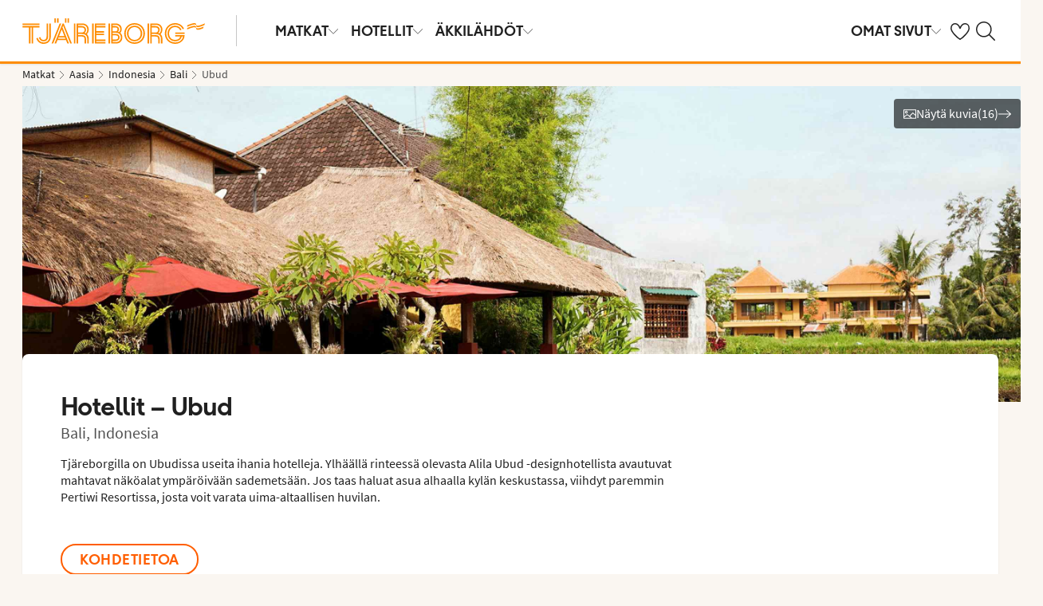

--- FILE ---
content_type: text/html; charset=utf-8
request_url: https://www.tjareborg.fi/indonesia/bali/ubud/hotellit
body_size: 84030
content:

    <!DOCTYPE html>
    <html lang="fi-FI">
      <head>
        <meta charSet="UTF-8"/><meta http-equiv="X-UA-Compatible" content="IE=edge"/><meta name="viewport" content="width=device-width, initial-scale=1"/><meta name="format-detection" content="telephone=no"/><title>Matkat Ubudiin (Bali) | Tjäreborg</title><meta name="description" content="{geoinfo Hoteltab-Ingress}. "/><meta name="keywords" content="hotellit Ubud, varaa hotelli, all inclusive -hotelli, perhehotelli"/><meta name="author" content="Tjäreborg FI"/><meta name="theme-color" content="#FE8C00"/><meta name="robots" content="index,follow"/><link rel="canonical" href="https://www.tjareborg.fi/indonesia/bali/ubud"/><meta property="og:title" content="Matkat Ubudiin (Bali) | Tjäreborg"/><meta property="og:site_name" content="Tjäreborg FI"/><meta property="og:description" content="{geoinfo Hoteltab-Ingress}. "/><meta property="og:type" content="website"/><meta property="og:url" content="https://www.tjareborg.fi/indonesia/bali/ubud"/><meta property="og:image" content="https://img.tjareborg.fi/image/upload/c_scale,h_630,w_1200/dam-upload/Location/Indonesia/ID_Bali_Ubud_e2rje7oaur_00007.jpg"/><meta property="og:image:width" content="1200"/><meta property="og:image:height" content="630"/><script type="text/javascript" src="/dynatrace/ruxitagentjs_ICA7NVfqru_10325251103172537.js" data-dtconfig="rid=RID_-2107802228|rpid=-2049432960|domain=tjareborg.fi|reportUrl=https://bf50453hrn.bf.dynatrace.com/bf|app=f472b672162be037|cuc=ns08oal7|cors=1|owasp=1|mel=100000|featureHash=ICA7NVfqru|dpvc=1|lastModification=1765183160429|tp=500,50,0|rdnt=1|uxrgce=1|srbbv=2|agentUri=/dynatrace/ruxitagentjs_ICA7NVfqru_10325251103172537.js"></script><link rel="icon" href="https://idun.nltg.com/assets/images/favicon_nltg.png"/><script>window.__IDUN_GLOBALS_CONFIG__ = {"siteId":15,"mediaBaseUrl":"https://img.tjareborg.fi","inWebView":false,"inPopUp":false,"browserInfo":{"isUnsupportedBrowser":false,"isBot":false},"cookieConsentSettings":{"cookieConsent":{"consent":false,"approved":[],"denied":[],"changeConsent":false,"hideConsent":false},"hash":{"iv":"82a93dea5d65bf622076ae7ffae68bf3","content":"[base64]"},"initialIsMobile":false,"labels":{"mainHeader":"Tjäreborg käyttää evästeitä tarjotakseen sinulle paremman ja relevantimman käyttökokemuksen ","mainText":"Keräämme tietoa siitä, miten käytät verkkosivustoamme tjareborg.fi, jotta voimme: \n\n•\tvarmistaa sivuston teknisen toiminnan, ehkäistä ylikuormitusta ja suojata palvelua väärinkäytöksiltä (välttämättömät evästeet) \n\n•\tmuistaa asetuksesi ja parantaa toiminnallisuuksia (toiminnalliset evästeet) \n\n•\tanalysoida sivuston käyttöä ja sen avulla kehittää sisältöä, käytettävyyttä ja rakennetta (tilastolliset evästeet) \n\n•\tnäyttää markkinointiyhteistyökumppaniemme kanssa sinulle kohdennettua sisältöä ja mainontaa, joka perustuu kiinnostuksen kohteisiisi ja sivuston käyttöön (markkinointievästeet). \n\n Jaamme tiettyjä tietoja valittujen yhteistyökumppaniemme kanssa. \n \nValitsemalla \"Hyväksy kaikki\" annat suostumuksen kaikkien evästeiden käyttöön. \n\nValitsemalla ”Asetukset” voit valita, millaisiin evästeisiin haluat antaa suostumuksesi. \n\nValitsemalla \"Hyväksy välttämättömät\" hyväksyt ainoastaan välttämättömät evästeet, jolloin sivusto ei mukaudu kiinnostuksen kohteidesi mukaan. \n\nVoit muuttaa evästeasetuksiasi milloin tahansa klikkaamalla “Evästeet”-linkkiä sivun alalaidassa. \n\nLue lisää","necessaryHeader":"Välttämättömät evästeet ","necessaryText":"Välttämättömät evästeet ovat käytössä, jotta sivusto voi toimia turvallisesti ja oikein. Ne mahdollistavat perustoiminnot, kuten sivunavigoinnin, kirjautumisen, ylikuormituksen estämisen ja sivuston suojauksen. Nämä evästeet ovat pakollisia, koska sivusto ei muuten toimisi oikein. ","functionalHeader":"Toiminnalliset evästeet ","functionalText":"Toiminnallisilla evästeillä parannamme käyttökokemusta tallentamalla esim. kielivalinnat ja alueasetukset. Ne auttavat sivustoa toimimaan optimaalisesti, mutta ne eivät ole välttämättömiä ja voit halutessasi estää ne. ","statisticHeader":"Tilastoevästeet","statisticText":"Tilastoevästeiden avulla saamme tietoa siitä, miten sivustoa käytetään. Evästeiden avulla saamme tietoa esimerkiksi siitä, millä sivuilla vierailet ja kuinka usein. Tieto sivujen katselumääristä ja käyttäjäpoluista auttaa meitä kehittämään sivuston rakennetta, käytettävyyttä ja tehokkuutta. Tietoja käytetään myös sisällön personointiin ja markkinatutkimusten valmisteluun. Nämä evästeet ovat valinnaisia. ","marketingHeader":"Markkinointievästeet","marketingText":"Markkinointievästeitä käytetään näyttämään sinulle kiinnostuksen kohteisiisi perustuvaa sisältöä ja mainontaa. Keräämme tietoa käyttäytymisestäsi ja kiinnostuksen kohteistasi, esimerkiksi millä sivuilla vierailet, mitä mainoksia klikkaat ja mitkä tuotteet tai palvelut herättävät kiinnostuksesi. Tietojen perusteella voimme luoda profiloituja käyttäjäryhmiä (profilointi), joita käytetään kohdennettuun mainontaan eri kanavissa sekä digitaalisen mainonnan tehokkuuden mittaamiseen. \n\nTeemme yhteistyötä erilaisten kumppanien kanssa, kuten mediayhtiöiden ja teknisten alustojen (mainonta- ja mittaustyökalut) kanssa. Ne käsittelevät tietoja joko henkilötietojen käsittelijöinä Tjäreborgin lukuun tai itsenäisinä rekisterinpitäjinä. Evästekohtaisesta selosteesta näet kuhunkin evästeeseen liittyvät kumppanit. \n\nNämä evästeet ovat valinnaisia. Jos et salli näitä evästeitä, näet edelleen mainoksia, mutta ne eivät ole sinulle personoituja.","acceptAllButtonText":"Hyväksy kaikki","acceptSelectedButtonText":"Hyväksy valitut","acceptNecessaryButtonText":"Hyväksy vain välttämättömät","selectAllText":"Valitse kaikki","deselectAllText":"Poista kaikki","cookiePolicyPopUpLinkText":"evästekäytännöissämme","cookiePolicyPopUpText":"Käytämme evästeitä tarjotaksemme paremman ja henkilökohtaisemman käyttäjäkokemuksen sivustollamme.\nTarkoituksena on mukauttaa sinulle näytettävää sisältöä mm. sosiaalisessa mediassa, sivustollamme sekä kerätä tietoa analysointia varten. Näitä sivustollamme kerättyjä tietoja käytetään myös yhteistyökumppaneidemme kanssa. \nAlla voit itse valita millaista mukautettua sisältöä haluat hyväksymällä erilaisia evästeitä.  Voit lukea lisää ja muuttaa valintojasi evästekäytännöissämme.","cookiePolicyLink":"https://www.tjareborg.fi/evasteet","cookiePolicyLinkText":"evästekäytännöissämme","settings":"Asetukset","declineAll":"Hylkää kaikki","backLink":"Takaisin","googlePrivacyPolicyLinkText":"Google Privacy Policy"},"enabled":true,"scriptUrl":"https://policy.cookieinformation.com/uc.js","culture":"FI","id":null},"labels":{"cookieConsentLabels":{"mainHeader":"Tjäreborg käyttää evästeitä tarjotakseen sinulle paremman ja relevantimman käyttökokemuksen ","mainText":"Keräämme tietoa siitä, miten käytät verkkosivustoamme tjareborg.fi, jotta voimme: \n\n•\tvarmistaa sivuston teknisen toiminnan, ehkäistä ylikuormitusta ja suojata palvelua väärinkäytöksiltä (välttämättömät evästeet) \n\n•\tmuistaa asetuksesi ja parantaa toiminnallisuuksia (toiminnalliset evästeet) \n\n•\tanalysoida sivuston käyttöä ja sen avulla kehittää sisältöä, käytettävyyttä ja rakennetta (tilastolliset evästeet) \n\n•\tnäyttää markkinointiyhteistyökumppaniemme kanssa sinulle kohdennettua sisältöä ja mainontaa, joka perustuu kiinnostuksen kohteisiisi ja sivuston käyttöön (markkinointievästeet). \n\n Jaamme tiettyjä tietoja valittujen yhteistyökumppaniemme kanssa. \n \nValitsemalla \"Hyväksy kaikki\" annat suostumuksen kaikkien evästeiden käyttöön. \n\nValitsemalla ”Asetukset” voit valita, millaisiin evästeisiin haluat antaa suostumuksesi. \n\nValitsemalla \"Hyväksy välttämättömät\" hyväksyt ainoastaan välttämättömät evästeet, jolloin sivusto ei mukaudu kiinnostuksen kohteidesi mukaan. \n\nVoit muuttaa evästeasetuksiasi milloin tahansa klikkaamalla “Evästeet”-linkkiä sivun alalaidassa. \n\nLue lisää","necessaryHeader":"Välttämättömät evästeet ","necessaryText":"Välttämättömät evästeet ovat käytössä, jotta sivusto voi toimia turvallisesti ja oikein. Ne mahdollistavat perustoiminnot, kuten sivunavigoinnin, kirjautumisen, ylikuormituksen estämisen ja sivuston suojauksen. Nämä evästeet ovat pakollisia, koska sivusto ei muuten toimisi oikein. ","functionalHeader":"Toiminnalliset evästeet ","functionalText":"Toiminnallisilla evästeillä parannamme käyttökokemusta tallentamalla esim. kielivalinnat ja alueasetukset. Ne auttavat sivustoa toimimaan optimaalisesti, mutta ne eivät ole välttämättömiä ja voit halutessasi estää ne. ","statisticHeader":"Tilastoevästeet","statisticText":"Tilastoevästeiden avulla saamme tietoa siitä, miten sivustoa käytetään. Evästeiden avulla saamme tietoa esimerkiksi siitä, millä sivuilla vierailet ja kuinka usein. Tieto sivujen katselumääristä ja käyttäjäpoluista auttaa meitä kehittämään sivuston rakennetta, käytettävyyttä ja tehokkuutta. Tietoja käytetään myös sisällön personointiin ja markkinatutkimusten valmisteluun. Nämä evästeet ovat valinnaisia. ","marketingHeader":"Markkinointievästeet","marketingText":"Markkinointievästeitä käytetään näyttämään sinulle kiinnostuksen kohteisiisi perustuvaa sisältöä ja mainontaa. Keräämme tietoa käyttäytymisestäsi ja kiinnostuksen kohteistasi, esimerkiksi millä sivuilla vierailet, mitä mainoksia klikkaat ja mitkä tuotteet tai palvelut herättävät kiinnostuksesi. Tietojen perusteella voimme luoda profiloituja käyttäjäryhmiä (profilointi), joita käytetään kohdennettuun mainontaan eri kanavissa sekä digitaalisen mainonnan tehokkuuden mittaamiseen. \n\nTeemme yhteistyötä erilaisten kumppanien kanssa, kuten mediayhtiöiden ja teknisten alustojen (mainonta- ja mittaustyökalut) kanssa. Ne käsittelevät tietoja joko henkilötietojen käsittelijöinä Tjäreborgin lukuun tai itsenäisinä rekisterinpitäjinä. Evästekohtaisesta selosteesta näet kuhunkin evästeeseen liittyvät kumppanit. \n\nNämä evästeet ovat valinnaisia. Jos et salli näitä evästeitä, näet edelleen mainoksia, mutta ne eivät ole sinulle personoituja.","acceptAllButtonText":"Hyväksy kaikki","acceptSelectedButtonText":"Hyväksy valitut","acceptNecessaryButtonText":"Hyväksy vain välttämättömät","selectAllText":"Valitse kaikki","deselectAllText":"Poista kaikki","cookiePolicyPopUpLinkText":"evästekäytännöissämme","cookiePolicyPopUpText":"Käytämme evästeitä tarjotaksemme paremman ja henkilökohtaisemman käyttäjäkokemuksen sivustollamme.\nTarkoituksena on mukauttaa sinulle näytettävää sisältöä mm. sosiaalisessa mediassa, sivustollamme sekä kerätä tietoa analysointia varten. Näitä sivustollamme kerättyjä tietoja käytetään myös yhteistyökumppaneidemme kanssa. \nAlla voit itse valita millaista mukautettua sisältöä haluat hyväksymällä erilaisia evästeitä.  Voit lukea lisää ja muuttaa valintojasi evästekäytännöissämme.","cookiePolicyLink":"https://www.tjareborg.fi/evasteet","cookiePolicyLinkText":"evästekäytännöissämme","settings":"Asetukset","declineAll":"Hylkää kaikki","backLink":"Takaisin","googlePrivacyPolicyLinkText":"Google Privacy Policy"},"oldBrowserLabels":{"oldBrowserHeader":"Din web-browser skal opdateres!","oldBrowserText":"Vi anbefaler at du opdaterer din browser (internetprogram) eller benytter en mere sikker browser for at kunne stå i mod virus, hackerangreb og andre sikkerhedsproblemer. ","oldBrowserLink":"https://browser-update.org","oldBrowserLinkText":"Læs mere på browser-update.org"},"closeWindow":"Sulje","readmore":"Lue lisää","readless":"Piilota"}}</script><script>window.__IDUN_MF_REMOTES__ = [{"name":"idun","alias":"idun","entry":"/idun/mf/client/idun-mf-manifest.json"}]</script><link href="https://assets.nltg.com" rel="preconnect" crossorigin="true"/><link href="https://img.nltg.com" rel="preconnect" crossorigin="true"/><link href="https://img.tjareborg.fi" rel="preconnect" crossorigin="true"/><style data-styled="" data-styled-version="6.0.2">:root{--transition-duration:1s;--border-radius-100:1px;--border-radius-200:2px;--border-radius-300:4px;--border-radius-400:6px;--border-radius-500:8px;--border-radius-600:12px;--border-radius-700:16px;--border-radius-800:20px;--border-radius-900:24px;--border-radius-card:8px;--border-radius-full-or-none:100%;--border-radius-none:0;--border-radius-pill:100%;--color-alert-500:#F6CC47;--color-almostblack:#202020;--color-apricot-500:#FDD587;--color-background-body:#FAF6F1;--color-background-disabled:#E3E3E3;--color-background-surface-primary:#FFFFFF;--color-background-surface-secondary:#EEE1D2;--color-background-surface-tertiary:#202020;--color-black:#202020;--color-border-brand:#FF5E00;--color-border-disabled:#8F8F8F;--color-border-key-line:#C6C6C6;--color-border-primary:#8F8F8F;--color-border-secondary:#ADADAD;--color-campaign-best-primary:#FF5A52;--color-campaign-better-primary:#2E696C;--color-campaign-better-secondary:#4C7F81;--color-campaign-black-week:#202020;--color-campaign-good-primary:#FFB876;--color-campaign-good-secondary:#FFD4A8;--color-campaign-good-tertiary:#FFEBD6;--color-campaign-happy-weekend:#FE8C00;--color-clay:#d3bfac;--color-core-100:#FFEBD6;--color-core-200:#FFD4A8;--color-core-300:#FFB876;--color-core-400:#FFA348;--color-core-500:#FE8C00;--color-core-600:#E77E00;--color-core-700:#D07000;--color-core-800:#B86100;--color-core-900:#A35300;--color-core-sunrise:#FE8C00;--color-cta-button-ghost:#202020;--color-cta-button-primary:#FF5E00;--color-cta-button-primary-active:#C44800;--color-cta-button-primary-dark:#202020CC;--color-cta-button-primary-dark-active:#737373CC;--color-cta-button-primary-dark-hover:#737373CC;--color-cta-button-primary-hover:#E15300;--color-cta-button-secondary:#FF5E00;--color-cta-button-secondary-active:#C44800;--color-cta-button-secondary-dark:#202020;--color-cta-button-secondary-dark-active:#202020;--color-cta-button-secondary-dark-hover:#202020;--color-cta-button-secondary-hover:#E15300;--color-cta-button-secondary-light:#FFFFFF;--color-cta-button-secondary-light-active:#FFFFFF;--color-cta-button-secondary-light-hover:#FFFFFF;--color-cta-button-tertiary:#4C7F81;--color-cta-button-tertiary-active:#2E696C;--color-cta-button-tertiary-hover:#2E696C;--color-cta-link-primary:#C44800;--color-cta-link-primary-hover:#A63C10;--color-cta-link-secondary:#202020;--color-cta-link-secondary-hover:#202020;--color-cta-primary:#FF5E00;--color-cta-primary-active:#C44800;--color-cta-primary-hover:#E15300;--color-cta-secondary:#4C7F81;--color-cta-secondary-active:#2E696C;--color-cta-secondary-hover:#2E696C;--color-dark-core-100:#FFDAB9;--color-dark-core-200:#FFC49A;--color-dark-core-2-500:#ff5e00;--color-dark-core-300:#FFAD7A;--color-dark-core-400:#FF8640;--color-dark-core-500:#FF5E00;--color-dark-core-600:#E15300;--color-dark-core-700:#C44800;--color-dark-core-800:#A63C10;--color-dark-core-900:#8B2E16;--color-dark-gray:#454545;--color-dark-gray-l1:#707070;--color-dark-steel-blue:#567278;--color-earth:#746343;--color-element-input-active:#FF5E00;--color-element-input-error:#C9372C;--color-element-input-form-field-active:#202020;--color-element-input-success:#20845A;--color-error-500:#C9372C;--color-extra-light-gray:#f7f7f7;--color-focus-outline:#005fcc;--color-grass-100:#95D59B;--color-grass-200:#83CA8A;--color-grass-300:#5EB366;--color-grass-400:#3A9D43;--color-grass-500:#158620;--color-grass-600:#116B1A;--color-grass-700:#0D5013;--color-grass-800:#08360D;--color-grass-900:#052409;--color-green-100:#D9ECCE;--color-green-200:#B3D99D;--color-green-300:#8DC56D;--color-green-400:#67B23C;--color-green-500:#419F0B;--color-green-600:#347F09;--color-green-700:#275F07;--color-green-800:#1A4004;--color-green-900:#133003;--color-grey-100:#E3E3E3;--color-grey-200:#D6D6D6;--color-grey-25:#F7F7F7;--color-grey-300:#C6C6C6;--color-grey-400:#ADADAD;--color-grey-50:#F0F1F2;--color-grey-500:#8F8F8F;--color-grey-600:#737373;--color-grey-700:#5E5E5E;--color-grey-800:#505050;--color-grey-900:#202020;--color-larimar-dark-100:#D1F0F4;--color-larimar-dark-200:#B5D4D8;--color-larimar-dark-300:#9AB8BC;--color-larimar-dark-400:#7F9DA1;--color-larimar-dark-500:#668387;--color-larimar-dark-600:#4D6A6E;--color-larimar-dark-700:#365255;--color-larimar-dark-800:#1F3B3E;--color-larimar-dark-900:#082528;--color-larimar-light-100:#EFF7F5;--color-larimar-light-200:#D8EBE6;--color-larimar-light-300:#BFD4CF;--color-larimar-light-400:#A7BDB8;--color-larimar-light-500:#90A7A1;--color-larimar-light-600:#7A908B;--color-larimar-light-700:#657974;--color-larimar-light-800:#50635E;--color-larimar-light-900:#3C4C48;--color-light-gray:#e3e3e3;--color-light-gray-l1:#ededed;--color-light-sand:#f9f5f1;--color-light-teal:#b0ccca;--color-link:#359cbb;--color-link-hover:#359cbb;--color-mango:#f6b637;--color-medium-gray:#adadad;--color-medium-gray-l1:#c7c7c7;--color-mint-green-500:#20845A;--color-morganite-100:#F0DDD6;--color-morganite-200:#EAD0C7;--color-morganite-300:#E4C3B8;--color-morganite-400:#DFB6A8;--color-morganite-500:#D9A999;--color-morganite-600:#B99082;--color-morganite-700:#98766B;--color-morganite-800:#775D54;--color-morganite-900:#57443D;--color-notif-nudge-primary:#A1AB87;--color-notif-push-cruise-primary:#B9DBDC;--color-notif-push-cruise-secondary:#CBE5E5;--color-notif-push-cruise-tertiary:#E6F4F4;--color-notif-push-hi-primary:#E15300;--color-notif-push-hi-secondary:#E15300;--color-notif-push-hi-tertiary:#E15300;--color-notif-push-my-primary:#FFE566;--color-notif-push-my-secondary:#FFF496;--color-notif-push-my-tertiary:#FFE566;--color-notif-push-why-primary:#C4A175;--color-notif-push-why-secondary:#E4C6A0;--color-notif-push-why-tertiary:#EEE1D2;--color-notif-system-alert:#F6CC47;--color-notif-system-error:#C9372C;--color-notif-system-info:#CDD5B5;--color-notif-system-success:#20845A;--color-notif-tag-secondary:#CDD5B5;--color-notif-urgency-primary:#A5D5D8;--color-ocean:#359cbb;--color-ocean-l1:#60b9d4;--color-olive-100:#ECEFE3;--color-olive-200:#E6EADA;--color-olive-300:#D9E0C7;--color-olive-400:#CDD5B5;--color-olive-500:#C0CBA2;--color-olive-600:#A1AB87;--color-olive-700:#8A9559;--color-olive-800:#70763D;--color-olive-900:#606534;--color-plant:#667f73;--color-pyright-dark-100:#E3DCB8;--color-pyright-dark-200:#C7C09D;--color-pyright-dark-300:#ACA583;--color-pyright-dark-400:#918A69;--color-pyright-dark-500:#777151;--color-pyright-dark-600:#5E593A;--color-pyright-dark-700:#464124;--color-pyright-dark-800:#2F2B0F;--color-pyright-dark-900:#1A1700;--color-pyright-light-100:#E6E1D0;--color-pyright-light-200:#DCD6BE;--color-pyright-light-300:#D3C9AC;--color-pyright-light-400:#C9BC9B;--color-pyright-light-500:#C0AF89;--color-pyright-light-600:#A39474;--color-pyright-light-700:#867860;--color-pyright-light-800:#6A5E4B;--color-pyright-light-900:#4D4437;--color-quartz-100:#F1EEE7;--color-quartz-150:#EDE8DE;--color-quartz-200:#E8E2D6;--color-quartz-250:#CEC7BA;--color-quartz-300:#B4AB9E;--color-quartz-350:#9A9082;--color-quartz-400:#807566;--color-quartz-450:#766D61;--color-quartz-50:#F6F4EF;--color-quartz-500:#6C665B;--color-quartz-550:#625E56;--color-quartz-600:#56514A;--color-quartz-650:#49453E;--color-quartz-700:#3D3832;--color-rouge-100:#FFCDCB;--color-rouge-200:#FFBDBA;--color-rouge-300:#FF9B97;--color-rouge-400:#FF7A75;--color-rouge-500:#FF5A52;--color-rouge-600:#D44942;--color-rouge-700:#A93731;--color-rouge-800:#7F2521;--color-rouge-900:#611C19;--color-ruby-100:#FF876B;--color-ruby-200:#FF6B52;--color-ruby-300:#EB4E3A;--color-ruby-400:#CB3023;--color-ruby-500:#AB030C;--color-ruby-600:#8C0000;--color-ruby-700:#6D0000;--color-ruby-800:#4E0001;--color-ruby-900:#320002;--color-salmon-500:#C9372C;--color-sandstone:#7d726a;--color-sand-100:#FAF6F1;--color-sand-200:#F6EEE5;--color-sand-300:#EEE1D2;--color-sand-400:#EED7B9;--color-sand-500:#E4C6A0;--color-sand-600:#C4A175;--color-sand-700:#A98A63;--color-sand-800:#8E7352;--color-sand-900:#715C42;--color-silver:#d6e2e5;--color-steel-blue:#799094;--color-success-500:#20845A;--color-sunlight-100:#FFF8BF;--color-sunlight-200:#FFF496;--color-sunlight-300:#FFEC88;--color-sunlight-400:#FFE566;--color-sunlight-500:#FFD940;--color-sunlight-600:#FFCC02;--color-sunlight-700:#FFC123;--color-sunlight-800:#F6AE00;--color-sunlight-900:#E5A302;--color-teal-100:#E6F4F4;--color-teal-200:#DDEFF0;--color-teal-300:#CBE5E5;--color-teal-400:#B9DBDC;--color-teal-500:#A5D5D8;--color-teal-600:#81BEC3;--color-teal-700:#6A9FA3;--color-teal-800:#4C7F81;--color-teal-900:#2E696C;--color-text:#202020;--color-text-disabled:#8F8F8F;--color-text-inverse:#FFFFFF;--color-text-primary:#202020;--color-text-subtle:#505050;--color-turmeric-100:#FEF1D7;--color-turmeric-200:#FEE3AF;--color-turmeric-300:#FDD587;--color-turmeric-400:#FDC75F;--color-turmeric-500:#FCB937;--color-turmeric-600:#CA942C;--color-turmeric-700:#B08227;--color-turmeric-800:#7E5D1C;--color-turmeric-900:#4C3710;--color-wave:#3d6778;--color-white:#FFFFFF;--elevation-100:0 1px 2px 0 rgba(32, 32, 32, 0.10);--elevation-300:0 3px 6px 0 rgba(32, 32, 32, 0.12);--elevation-400:0 4px 8px 0 rgba(32, 32, 32, 0.13);--font-body-l:400 2rem/normal 'Source Sans Pro','Trebuchet MS',Arial;--font-body-m:400 1.6rem/normal 'Source Sans Pro','Trebuchet MS',Arial;--font-body-s:400 1.2rem/normal 'Source Sans Pro','Trebuchet MS',Arial;--font-button:700 1.9rem/normal 'Thomas Headline','Source Sans 3','Tebuchet MS','Arial Black';--font-family-body:'Source Sans Pro','Trebuchet MS',Arial;--font-family-globetrotter-sans:'Globetrotter Sans';--font-family-headline:'Thomas Headline','Source Sans 3','Tebuchet MS','Arial Black';--font-family-nltg-wave-serif:'NLTG Wave Serif',Arial;--font-family-red-hat-text:'Red Hat Text',Arial;--font-family-source-sans-pro:'Source Sans Pro','Trebuchet MS',Arial;--font-family-thomas-headline:'Thomas Headline','Source Sans 3','Tebuchet MS','Arial Black';--font-headline-l:700 2.6rem/1 'Thomas Headline','Source Sans 3','Tebuchet MS','Arial Black';--font-headline-m:700 2.2rem/1 'Thomas Headline','Source Sans 3','Tebuchet MS','Arial Black';--font-headline-s:700 1.9rem/1.1 'Thomas Headline','Source Sans 3','Tebuchet MS','Arial Black';--font-headline-xl:400 3.4rem/1.1 'NLTG Wave Serif',Arial;--font-headline-xs:700 1.6rem/1.1 'Thomas Headline','Source Sans 3','Tebuchet MS','Arial Black';--font-mega:400 5.6rem/1.1 'NLTG Wave Serif',Arial;--font-mini:400 1.2rem/1.2 'Source Sans Pro','Trebuchet MS',Arial;--font-preamble:400 2rem/1.3 'Thomas Headline','Source Sans 3','Tebuchet MS','Arial Black';--font-section-heading:400 2.8rem/1 'Thomas Headline','Source Sans 3','Tebuchet MS','Arial Black';--space-100:4px;--space-1000:120px;--space-200:8px;--space-300:12px;--space-400:16px;--space-50:2px;--space-500:24px;--space-600:40px;--space-700:48px;--space-800:60px;--space-900:80px;--space-950:120px;--space-grid-gutter:12px;--space-grid-margin:16px;--space-grid-row-gap:24px;--space-section-margin:40px;--transition:calc(var(--transition-duration) * 0.25) ease;--transition-slow:calc(var(--transition-duration) * 1) ease;--transition-smooth:calc(var(--transition-duration) * 0.5) ease;}/*!sc*/
@media (prefers-reduced-motion:reduce){:root{--animation-duration:0s;}}/*!sc*/
@media (min-width:768px){:root{--font-body-l:400 2rem/normal 'Source Sans Pro','Trebuchet MS',Arial;--font-body-m:400 1.6rem/1.35 'Source Sans Pro','Trebuchet MS',Arial;--font-body-s:400 1.4rem/1.4 'Source Sans Pro','Trebuchet MS',Arial;--font-headline-l:700 3.2rem/1 'Thomas Headline','Source Sans 3','Tebuchet MS','Arial Black';--font-headline-m:700 2.4rem/1 'Thomas Headline','Source Sans 3','Tebuchet MS','Arial Black';--font-headline-s:700 1.9rem/1.1 'Thomas Headline','Source Sans 3','Tebuchet MS','Arial Black';--font-headline-xl:400 3.6rem/1.1 'NLTG Wave Serif',Arial;--font-headline-xs:700 1.6rem/1.1 'Thomas Headline','Source Sans 3','Tebuchet MS','Arial Black';--font-mega:400 6.4rem/1.1 'NLTG Wave Serif',Arial;--font-section-heading:400 3rem/1 'Thomas Headline','Source Sans 3','Tebuchet MS','Arial Black';--space-grid-gutter:16px;--space-grid-margin:24px;--space-grid-row-gap:24px;--space-section-margin:60px;}}/*!sc*/
@media (min-width:1024px){:root{--font-body-l:400 2rem/normal 'Source Sans Pro','Trebuchet MS',Arial;--font-body-m:400 1.6rem/1.35 'Source Sans Pro','Trebuchet MS',Arial;--font-body-s:400 1.4rem/1.4 'Source Sans Pro','Trebuchet MS',Arial;--font-headline-l:700 3.4rem/1 'Thomas Headline','Source Sans 3','Tebuchet MS','Arial Black';--font-headline-m:700 2.6rem/1 'Thomas Headline','Source Sans 3','Tebuchet MS','Arial Black';--font-headline-s:700 1.9rem/1.1 'Thomas Headline','Source Sans 3','Tebuchet MS','Arial Black';--font-headline-xl:400 4rem/1.1 'NLTG Wave Serif',Arial;--font-headline-xs:700 1.6rem/1.1 'Thomas Headline','Source Sans 3','Tebuchet MS','Arial Black';--font-mega:400 7.2rem/1.1 'NLTG Wave Serif',Arial;--font-section-heading:400 3.2rem/1 'Thomas Headline','Source Sans 3','Tebuchet MS','Arial Black';--space-grid-gutter:24px;--space-grid-margin:28px;--space-grid-row-gap:24px;--space-section-margin:60px;}}/*!sc*/
@font-face{font-family:'Source Sans Pro';font-style:normal;font-weight:400;src:url('https://idun.nltg.com/assets/fonts/source-sans-pro-400.woff2') format('woff2');font-display:swap;}/*!sc*/
@font-face{font-family:'Source Sans Pro';font-style:normal;font-weight:700;src:url('https://idun.nltg.com/assets/fonts/source-sans-pro-700.woff2') format('woff2');font-display:swap;}/*!sc*/
@font-face{font-family:'Thomas Headline';font-weight:700;font-style:normal;src:url('https://idun.nltg.com/assets/fonts/thomas-headline-700.woff2') format('woff2');font-display:swap;}/*!sc*/
@font-face{font-family:'Thomas Headline';font-weight:400;font-style:normal;src:url('https://idun.nltg.com/assets/fonts/thomas-headline-400.woff2') format('woff2');font-display:swap;}/*!sc*/
@font-face{font-family:'NLTG Wave Serif';font-weight:400;font-style:normal;src:url('https://idun.nltg.com/assets/fonts/nltg-wave-serif-400.woff2') format('woff2');font-display:swap;}/*!sc*/
@font-face{font-family:'Red Hat Text';font-weight:400;font-style:normal;src:url('https://idun.nltg.com/assets/fonts/red-hat-text.woff2') format('woff2');font-display:swap;}/*!sc*/
@font-face{font-family:'Red Hat Text';font-weight:500;font-style:normal;src:url('https://idun.nltg.com/assets/fonts/red-hat-text.woff2') format('woff2');font-display:swap;}/*!sc*/
@font-face{font-family:'Red Hat Text';font-weight:600;font-style:normal;src:url('https://idun.nltg.com/assets/fonts/red-hat-text.woff2') format('woff2');font-display:swap;}/*!sc*/
@font-face{font-family:'Globetrotter Sans';font-weight:300;font-style:normal;src:url('https://idun.nltg.com/assets/fonts/globetrotter-sans-300.woff2') format('woff2');font-display:swap;}/*!sc*/
@font-face{font-family:'Globetrotter Sans';font-weight:400;font-style:normal;src:url('https://idun.nltg.com/assets/fonts/globetrotter-sans-400.woff2') format('woff2');font-display:swap;}/*!sc*/
*{border:0;box-sizing:border-box;list-style-type:none;margin:0;padding:0;text-decoration:none;}/*!sc*/
html,body,div,span,applet,object,iframe,h1,h2,h3,h4,h5,h6,p,blockquote,pre,a,abbr,acronym,address,big,cite,code,del,dfn,em,img,ins,kbd,q,s,samp,small,strike,strong,sub,sup,tt,var,b,u,i,center,dl,dt,dd,ol,ul,li,fieldset,form,label,legend,table,caption,tbody,tfoot,thead,tr,th,td,article,aside,canvas,details,embed,figure,figcaption,footer,header,hgroup,menu,nav,output,ruby,section,summary,time,mark,audio,video{font:inherit;font-size:100%;margin:0;vertical-align:baseline;}/*!sc*/
article,aside,details,figcaption,figure,footer,header,hgroup,menu,nav,section{display:block;}/*!sc*/
ol,ul{list-style:none;}/*!sc*/
blockquote,q{quotes:none;}/*!sc*/
blockquote::before,q::before,blockquote::after,q::after{content:none;}/*!sc*/
table{border-collapse:collapse;border-spacing:0;}/*!sc*/
html{font-size:62.5%;height:100%;-webkit-text-size-adjust:100%;}/*!sc*/
body{background:var(--color-background-body);color:var(--color-text);font:var(--font-body-m);height:100%;margin:0 auto;-webkit-font-smoothing:antialiased;}/*!sc*/
input,select,textarea,button{appearance:none;}/*!sc*/
input:focus-visible,select:focus-visible,textarea:focus-visible,button:focus-visible,a:focus-visible{outline:.2rem solid var(--color-focus-outline);outline-offset:.2rem;box-shadow:0 0 0 .4rem var(--color-white);border-radius:0.4rem;}/*!sc*/
select::-ms-expand{display:none;}/*!sc*/
button{font-family:var(--font-family-body);background:none;border-radius:0;color:var(--color-text);}/*!sc*/
a:not(:disabled),button:not(:disabled),select:not(:disabled),input[type='radio']:not(:disabled){cursor:pointer;}/*!sc*/
a{color:var(--color-cta-link-primary);}/*!sc*/
input[type='radio']{appearance:radio;}/*!sc*/
b,strong{font-weight:700;}/*!sc*/
i,em{font-style:italic;}/*!sc*/
h1,h2,h3,h4{font-family:var(--font-family-headline);}/*!sc*/
h1{font-size:3.6rem;line-height:4rem;}/*!sc*/
h2{font-size:2.8rem;line-height:2.8rem;}/*!sc*/
h3{font-size:2.4rem;line-height:2.4rem;}/*!sc*/
h4{font-size:1.8rem;line-height:1.8rem;}/*!sc*/
.visually-hidden{clip:rect(0 0 0 0);clip-path:inset(50%);height:1px;overflow:hidden;position:absolute;white-space:nowrap;width:1px;}/*!sc*/
.uikit-font-section-heading{font:var(--font-section-heading);}/*!sc*/
.uikit-font-preamble{font:var(--font-preamble);}/*!sc*/
.uikit-font-body-l{font:var(--font-body-l);}/*!sc*/
.uikit-font-body-m{font:var(--font-body-m);}/*!sc*/
.uikit-font-body-s{font:var(--font-body-s);}/*!sc*/
.uikit-font-mega{font:var(--font-mega);}/*!sc*/
.uikit-font-headline-xl{font:var(--font-headline-xl);}/*!sc*/
.uikit-font-headline-l{font:var(--font-headline-l);}/*!sc*/
.uikit-font-headline-m{font:var(--font-headline-m);}/*!sc*/
.uikit-font-headline-s{font:var(--font-headline-s);}/*!sc*/
.uikit-font-headline-xs{font:var(--font-headline-xs);}/*!sc*/
.uikit-font-mini{font:var(--font-mini);letter-spacing:1.2px;text-transform:uppercase;}/*!sc*/
.uikit-font-mega{font:var(--font-mega);}/*!sc*/
.uikit-font-button{font:var(--font-button);text-transform:uppercase;}/*!sc*/
.uikit-link{color:var(--color-cta-link-primary);cursor:pointer;display:inline-flex;align-items:center;font-size:1.6rem;text-decoration:underline;text-underline-offset:2px;}/*!sc*/
.uikit-link:hover{color:var(--color-cta-link-primary-hover);}/*!sc*/
.uikit-link--with-icon{text-decoration:none;}/*!sc*/
.uikit-link--with-icon:hover{text-decoration:underline;}/*!sc*/
.uikit-link--with-icon svg{margin-left:var(--space-200);height:1.2rem;width:1.2rem;}/*!sc*/
.uikit-box{background:var(--color-white);width:100%;border-radius:var(--border-radius-500);box-shadow:var(--elevation-100);padding:var(--space-400);}/*!sc*/
@media (min-width:768px){.uikit-box{padding:var(--space-500);}}/*!sc*/
@media (min-width:1024px){.uikit-box{padding:var(--space-700);}}/*!sc*/
.uikit-box--without-padding{background:var(--color-white);width:100%;border-radius:var(--border-radius-500);box-shadow:var(--elevation-100);padding:unset;}/*!sc*/
data-styled.g25[id="sc-global-bYgLnW1"]{content:"sc-global-bYgLnW1,"}/*!sc*/
.inJHbb{--container-width:1280px;--fluid-area:calc(50% - var(--container-width) / 2);--column-count:3;--m:var(--space-grid-margin);--g:var(--space-grid-gutter);--c:minmax(0,1fr);--container-grid-template:var(--c) repeat(var(--column-count),var(--g) var(--c));--grid-template-areas:'c1 g1 c2 g2 c3 g3 c4';display:grid;grid-template-columns:var(--container-grid-template);grid-template-areas:var(--grid-template-areas);grid-auto-rows:max-content;grid-auto-flow:row;row-gap:0;--container-grid-template:var(--fluid-area) max(var(--m),env(safe-area-inset-left)) var(--c) repeat(var(--column-count),var(--g) var(--c)) max(var(--m),env(safe-area-inset-right)) var(--fluid-area);--grid-template-areas:'fa1 m1 c1 g1 c2 g2 c3 g3 c4 m2 fa2';}/*!sc*/
@media (min-width:768px){.inJHbb{--column-count:11;--grid-template-areas:'c1 g1 c2 g2 c3 g3 c4 g4 c5 g5 c6 g6 c7 g7 c8 g8 c9 g9 c10 g10 c11 g11 c12';}}/*!sc*/
@media (min-width:768px){.inJHbb{--grid-template-areas:'fa1 m1 c1 g1 c2 g2 c3 g3 c4 g4 c5 g5 c6 g6 c7 g7 c8 g8 c9 g9 c10 g10 c11 g11 c12 m2 fa2';}}/*!sc*/
.ckveKS{--container-width:1280px;--fluid-area:calc(50% - var(--container-width) / 2);--column-count:3;--m:var(--space-grid-margin);--g:var(--space-grid-gutter);--c:minmax(0,1fr);--container-grid-template:var(--c) repeat(var(--column-count),var(--g) var(--c));--grid-template-areas:'c1 g1 c2 g2 c3 g3 c4';display:grid;grid-template-columns:var(--container-grid-template);grid-template-areas:var(--grid-template-areas);grid-auto-rows:max-content;grid-auto-flow:row;row-gap:var(--space-grid-row-gap);--container-grid-template:var(--fluid-area) max(var(--m),env(safe-area-inset-left)) var(--c) repeat(var(--column-count),var(--g) var(--c)) max(var(--m),env(safe-area-inset-right)) var(--fluid-area);--grid-template-areas:'fa1 m1 c1 g1 c2 g2 c3 g3 c4 m2 fa2';}/*!sc*/
@media (min-width:768px){.ckveKS{--column-count:11;--grid-template-areas:'c1 g1 c2 g2 c3 g3 c4 g4 c5 g5 c6 g6 c7 g7 c8 g8 c9 g9 c10 g10 c11 g11 c12';}}/*!sc*/
@media (min-width:768px){.ckveKS{--grid-template-areas:'fa1 m1 c1 g1 c2 g2 c3 g3 c4 g4 c5 g5 c6 g6 c7 g7 c8 g8 c9 g9 c10 g10 c11 g11 c12 m2 fa2';}}/*!sc*/
data-styled.g146[id="Gridstyle__Grid-sc-9bhwn5-0"]{content:"inJHbb,ckveKS,"}/*!sc*/
.egejQT{grid-column:c1-start/c4-end;}/*!sc*/
@media (min-width:768px){.egejQT{grid-column:c1-start/c12-end;}}/*!sc*/
@media (min-width:1024px){.egejQT{grid-column:c1-start/c12-end;}}/*!sc*/
data-styled.g147[id="Gridstyle__GridItem-sc-9bhwn5-1"]{content:"egejQT,"}/*!sc*/
.jgpwmR{width:100%;width:calc(100vw - var(--scrollbar,0px));margin-inline:calc(50% - (50vw - var(--scrollbar,0px) / 2));}/*!sc*/
.popup-content .jgpwmR{width:calc(100% + 2 * var(--space-grid-margin));margin-inline:calc(-1 * var(--space-grid-margin));}/*!sc*/
data-styled.g151[id="Container__StyledContainer-sc-1uf0v1f-0"]{content:"jgpwmR,"}/*!sc*/
.gGuxZG{scroll-margin-top:var(--space-grid-row-gap);margin:0 0 var(--space-section-margin) 0;padding:0;border-radius:0;box-shadow:none;}/*!sc*/
.gGuxZG [id][class*='elm-']{scroll-margin-top:var(--space-grid-row-gap);}/*!sc*/
.gGuxZG:has([data-app-name='priceofferGeographical'] [id^='po-app-root-']:empty){display:none;}/*!sc*/
.gGuxZG:first-child:not( :has(.tpl-top-image),:has(.tpl-hero-video),:has(.gw-top-image),:has(.elm-breadcrumbs) ){padding-top:var(--space-grid-row-gap);}/*!sc*/
.gGuxZG.bg-dark:has(+ .elm-section.bg-dark),.gGuxZG.bg-light:has(+ .elm-section.bg-dark),.gGuxZG.bg-dark:has(+ .elm-section.bg-light),.gGuxZG.bg-light:has(+ .elm-section.bg-light){margin-bottom:0;}/*!sc*/
.gGuxZG:last-child{margin-bottom:var(--space-1000);border-radius:0;box-shadow:none;}/*!sc*/
@media (max-width:767px){.gGuxZG:last-child{margin-bottom:var(--space-900);}}/*!sc*/
.gGuxZG:last-child:has(.tpl-footer-image),.gGuxZG:last-child.bg-dark,.gGuxZG:last-child.bg-light{margin-bottom:0;}/*!sc*/
data-styled.g179[id="Section__SectionWrapper-sc-jk6uno-0"]{content:"gGuxZG,"}/*!sc*/
.gQRwdJ{position:relative;display:grid;grid-template-rows:auto 1fr auto;min-height:100vh;}/*!sc*/
data-styled.g207[id="style__BodyWrapper-sc-14nc4qz-0"]{content:"gQRwdJ,"}/*!sc*/
.tpl-advanced-push{display:flex;flex-direction:column;height:100%;position:relative;background-color:var(--color-background-surface-primary);border-radius:var(--border-radius-500);box-shadow:var(--elevation-100);overflow:hidden;transition:box-shadow var(--transition),transform var(--transition);}/*!sc*/
.tpl-advanced-push figcaption{background-color:rgba(32,32,32,0.8);color:var(--color-text-inverse);padding:var(--space-100) var(--space-200);border-radius:var(--border-radius-300);position:absolute;bottom:var(--space-200);right:var(--space-200);}/*!sc*/
section.bg-background_surface_primary .tpl-advanced-push{background-color:transparent;}/*!sc*/
section.bg-background_surface_primary .tpl-advanced-push{box-shadow:none;}/*!sc*/
html:not(.touch) .tpl-advanced-push:has(a):hover{box-shadow:var(--elevation-300);}/*!sc*/
.tpl-advanced-push:focus-within{border-radius:var(--border-radius-300);}/*!sc*/
section.bg-background_surface_primary .tpl-advanced-push:focus-within{border-radius:var(--border-radius-300);}/*!sc*/
.tpl-advanced-push:focus-within{outline:0.2rem solid var(--color-focus-outline);outline-offset:0.2rem;box-shadow:0 0 0 0.4rem var(--color-white);}/*!sc*/
.tpl-advanced-push__picture{height:248px;}/*!sc*/
.tpl-advanced-push--medium .tpl-advanced-push__picture{height:198px;}/*!sc*/
.tpl-advanced-push--small .tpl-advanced-push__picture{height:142px;}/*!sc*/
.tpl-advanced-push__picture >div{padding:var(--space-400);}/*!sc*/
@media (min-width:768px){.tpl-advanced-push__picture >div{padding:var(--space-500);}}/*!sc*/
section.bg-background_surface_primary .tpl-advanced-push__picture{border-radius:var(--border-radius-300);overflow:hidden;transition:border-radius var(--transition);}/*!sc*/
section.bg-background_surface_primary .tpl-advanced-push:hover .tpl-advanced-push__picture{border-bottom-left-radius:0;border-bottom-right-radius:0;}/*!sc*/
.tpl-advanced-push__picture >picture{height:100%;}/*!sc*/
.tpl-advanced-push__picture .tpl-custom-logo picture,.tpl-advanced-push__picture .tpl-custom-logo img{height:60px;width:auto;}/*!sc*/
.tpl-advanced-push__link{display:flex;gap:var(--space-200);justify-content:space-between;align-items:center;flex-grow:1;min-height:70px;padding:var(--space-300) var(--space-400);}/*!sc*/
@media (min-width:768px){.tpl-advanced-push__link{padding:var(--space-300) var(--space-500);}}/*!sc*/
section.bg-background_surface_primary .tpl-advanced-push__link{padding-inline:0;}/*!sc*/
@media (min-width:768px){section.bg-background_surface_primary .tpl-advanced-push__link{padding:0;}}/*!sc*/
.tpl-advanced-push__link::after{content:'';position:absolute;inset:0;}/*!sc*/
.tpl-advanced-push__link:focus-visible{outline:none;box-shadow:none;}/*!sc*/
.tpl-advanced-push__link svg{flex-shrink:0;}/*!sc*/
.tpl-advanced-push__link--centered{justify-content:center;}/*!sc*/
.tpl-advanced-push__link--centered svg{display:none;}/*!sc*/
.tpl-advanced-push__content{display:flex;flex-direction:column;}/*!sc*/
.tpl-advanced-push__sub-heading{color:var(--color-text-subtle);}/*!sc*/
.tpl-advanced-push__icon{flex-shrink:0;}/*!sc*/
.tpl-simple-push{min-height:318px;height:100%;position:relative;text-align:center;border-radius:var(--border-radius-500);box-shadow:var(--elevation-100);overflow:hidden;transition:box-shadow var(--transition),transform var(--transition);}/*!sc*/
section.bg-background_surface_primary .tpl-simple-push{box-shadow:none;}/*!sc*/
html:not(.touch) .tpl-simple-push:has(a):hover{box-shadow:var(--elevation-300);}/*!sc*/
.tpl-simple-push:focus-within{border-radius:var(--border-radius-300);}/*!sc*/
section.bg-background_surface_primary .tpl-simple-push:focus-within{border-radius:var(--border-radius-300);}/*!sc*/
.tpl-simple-push:focus-within{outline:0.2rem solid var(--color-focus-outline);outline-offset:0.2rem;box-shadow:0 0 0 0.4rem var(--color-white);}/*!sc*/
.tpl-simple-push--no-min-height{min-height:unset;}/*!sc*/
.tpl-simple-push:not(:has(picture)).bg-light{--color-cta-button-secondary:var(--color-cta-button-secondary-dark);}/*!sc*/
.tpl-simple-push:not(:has(picture)).bg-dark{--color-cta-button-secondary:var(--color-cta-button-secondary-light);}/*!sc*/
.tpl-simple-push:has(picture) .tpl-simple-push__link{padding:var(--space-200) var(--space-300) var(--space-300);background:rgba(32,32,32,0.8);color:var(--color-text-inverse);border-radius:var(--border-radius-300);}/*!sc*/
.tpl-simple-push:not(:has(picture)) .tpl-simple-push__link{height:100%;display:flex;flex-direction:column;padding:var(--space-500);justify-content:center;align-items:center;gap:var(--space-500);}/*!sc*/
.tpl-simple-push__link .elm-button{margin-top:var(--space-200);}/*!sc*/
.tpl-simple-push__link:focus-visible{outline:none;box-shadow:none;}/*!sc*/
.tpl-simple-push__link::after{content:'';position:absolute;inset:0;}/*!sc*/
.tpl-simple-push__picture{position:relative;height:100%;}/*!sc*/
.tpl-simple-push__picture >div{padding:0 var(--space-500);display:flex;flex-direction:column;justify-content:center;align-items:center;}/*!sc*/
.tpl-simple-push__picture picture{position:absolute;top:0;left:0;height:100%;width:100%;}/*!sc*/
.tpl-simple-push__eyebrow{text-transform:uppercase;}/*!sc*/
.tpl-nudge{position:relative;min-height:226px;height:100%;background-color:var(--color-notif-nudge-primary);padding:var(--space-400);border-radius:var(--border-radius-500);box-shadow:var(--elevation-100);overflow:hidden;transition:box-shadow var(--transition),transform var(--transition);}/*!sc*/
@media (min-width:768px){.tpl-nudge{padding:var(--space-500);}}/*!sc*/
section.bg-background_surface_primary .tpl-nudge{box-shadow:none;}/*!sc*/
html:not(.touch) .tpl-nudge:has(a):hover{box-shadow:var(--elevation-300);}/*!sc*/
.tpl-nudge:focus-within{border-radius:var(--border-radius-300);}/*!sc*/
section.bg-background_surface_primary .tpl-nudge:focus-within{border-radius:var(--border-radius-300);}/*!sc*/
.tpl-nudge:focus-within{outline:0.2rem solid var(--color-focus-outline);outline-offset:0.2rem;box-shadow:0 0 0 0.4rem var(--color-white);}/*!sc*/
.tpl-nudge__link{display:flex;flex-direction:column;justify-content:center;align-items:center;height:100%;}/*!sc*/
.tpl-nudge__link::after{content:'';position:absolute;inset:0;}/*!sc*/
.tpl-nudge__link:focus-visible{outline:none;box-shadow:none;}/*!sc*/
.tpl-nudge__headline{margin:0 0 var(--space-600);}/*!sc*/
.tpl-text-block{background-color:var(--color-background-surface-primary);padding:var(--space-400);border-radius:var(--border-radius-500);box-shadow:var(--elevation-100);overflow:hidden;}/*!sc*/
section.bg-background_surface_primary .tpl-text-block{box-shadow:none;}/*!sc*/
@media (min-width:768px){.tpl-text-block{padding:var(--space-700);}}/*!sc*/
.tpl-text-block .elm-rich-text:not(.elm-rich-text--columns),.tpl-text-block .elm-typography{max-width:870px;}/*!sc*/
.tpl-text-block .tpl-text-block__text:not(:last-child,:has(+ .elm-button)){margin-bottom:var(--space-500);}/*!sc*/
.tpl-text-block .elm-link-list:not(:only-child):not(:first-child){margin-top:var(--space-500);}/*!sc*/
.tpl-text-block .elm-button,.tpl-text-block .elm-link{margin-top:var(--space-500);}/*!sc*/
.tpl-text-block .elm-button:not(:last-child),.tpl-text-block .elm-link:not(:last-child){margin-bottom:var(--space-500);}/*!sc*/
@media (min-width:768px){.tpl-text-block--compact{padding:var(--space-500);}}/*!sc*/
.tpl-text-block--sticky{position:sticky;top:var(--space-500);}/*!sc*/
.tpl-text-block--bullets{display:flex;}/*!sc*/
@media (max-width:1023px){.tpl-text-block--bullets{flex-direction:column;}}/*!sc*/
.tpl-text-block__aside{margin-top:var(--space-500);height:fit-content;}/*!sc*/
@media (min-width:1024px){.tpl-text-block__aside{width:312px;flex:none;padding-left:var(--space-700);margin-left:var(--space-700);margin-top:0;border-left:1px solid var(--color-grey-300);}}/*!sc*/
.tpl-text-block__aside .elm-typography{margin-bottom:var(--space-400);}/*!sc*/
.tpl-text-block__main{flex:1;}/*!sc*/
.tpl-text-block__headline:not(:last-child){margin-bottom:var(--space-300);}/*!sc*/
.tpl-text-block__preamble:not(:last-child){margin-bottom:var(--space-400);}/*!sc*/
.tpl-section-heading{max-width:870px;}/*!sc*/
.tpl-section-heading__headline:has(+ *){margin-bottom:var(--space-200);}/*!sc*/
.tpl-push{position:relative;min-height:70px;height:100%;background-color:var(--color-background-surface-primary);border-radius:var(--border-radius-500);box-shadow:var(--elevation-100);overflow:hidden;transition:box-shadow var(--transition),transform var(--transition);}/*!sc*/
section.bg-background_surface_primary .tpl-push{box-shadow:none;}/*!sc*/
html:not(.touch) .tpl-push:has(a):hover{box-shadow:var(--elevation-300);}/*!sc*/
.tpl-push:focus-within{border-radius:var(--border-radius-300);}/*!sc*/
section.bg-background_surface_primary .tpl-push:focus-within{border-radius:var(--border-radius-300);}/*!sc*/
.tpl-push:focus-within{outline:0.2rem solid var(--color-focus-outline);outline-offset:0.2rem;box-shadow:0 0 0 0.4rem var(--color-white);}/*!sc*/
.tpl-push__link{display:flex;justify-content:space-between;align-items:center;padding:var(--space-300) var(--space-400);gap:var(--space-200);height:100%;flex-grow:1;}/*!sc*/
@media (min-width:768px){.tpl-push__link{padding:var(--space-300) var(--space-500);}}/*!sc*/
.tpl-push__link::after{content:'';position:absolute;inset:0;}/*!sc*/
.tpl-push__link:focus-visible{outline:none;box-shadow:none;}/*!sc*/
.tpl-push__icon{flex-shrink:0;}/*!sc*/
.tpl-fullwidth-push{position:relative;padding:var(--space-400);border-radius:var(--border-radius-500);box-shadow:var(--elevation-100);overflow:hidden;transition:box-shadow var(--transition),transform var(--transition);}/*!sc*/
@media (min-width:768px){.tpl-fullwidth-push{padding:var(--space-500);}}/*!sc*/
section.bg-background_surface_primary .tpl-fullwidth-push{box-shadow:none;}/*!sc*/
html:not(.touch) .tpl-fullwidth-push:has(a):hover{box-shadow:var(--elevation-300);}/*!sc*/
.tpl-fullwidth-push:focus-within{border-radius:var(--border-radius-300);}/*!sc*/
section.bg-background_surface_primary .tpl-fullwidth-push:focus-within{border-radius:var(--border-radius-300);}/*!sc*/
.tpl-fullwidth-push:focus-within{outline:0.2rem solid var(--color-focus-outline);outline-offset:0.2rem;box-shadow:0 0 0 0.4rem var(--color-white);}/*!sc*/
.tpl-fullwidth-push__link{display:flex;justify-content:space-between;align-items:center;gap:var(--space-300);}/*!sc*/
.tpl-fullwidth-push__link::after{content:'';position:absolute;inset:0;}/*!sc*/
.tpl-fullwidth-push__link:focus-visible{outline:none;box-shadow:none;}/*!sc*/
.tpl-fullwidth-push__link svg{flex-shrink:0;}/*!sc*/
.tpl-fullwidth-push__headline{flex-grow:1;}/*!sc*/
@media (min-width:768px){.tpl-fullwidth-push__headline{text-align:center;}}/*!sc*/
.tpl-fullwidth-push__icon{flex-shrink:0;}/*!sc*/
.tpl-top-image figcaption{background-color:rgba(32,32,32,0.8);color:var(--color-text-inverse);padding:var(--space-100) var(--space-200);border-radius:var(--border-radius-300);position:absolute;bottom:var(--space-400);right:0;}/*!sc*/
.tpl-top-image .tpl-top-image__picture{display:flex;width:calc(100vw - var(--scrollbar,0px));margin-inline:calc(50% - (50vw - var(--scrollbar,0px) / 2));}/*!sc*/
@media (min-width:768px){.tpl-top-image .tpl-top-image__picture >picture{aspect-ratio:21/9;max-height:55vh;max-width:3008px;margin:0 auto;}}/*!sc*/
@media (min-aspect-ratio:18/9){.tpl-top-image .tpl-top-image__picture >picture{max-height:75vh;}}/*!sc*/
@media (min-width:3009px){.tpl-top-image .tpl-top-image__picture >picture{overflow:hidden;border-bottom-left-radius:var(--border-radius-900);border-bottom-right-radius:var(--border-radius-900);}}/*!sc*/
.tpl-top-image .tpl-custom-logo picture,.tpl-top-image .tpl-custom-logo img{height:60px;width:auto;}/*!sc*/
@media (min-width:768px){.tpl-top-image .tpl-custom-logo picture,.tpl-top-image .tpl-custom-logo img{height:80px;}}/*!sc*/
.tpl-top-image .elm-tape,.tpl-top-image .elm-concept-badge,.tpl-top-image .elm-message,.tpl-top-image .elm-cruise-logo,.tpl-top-image .tpl-custom-logo{position:absolute;top:var(--space-400);z-index:1;}/*!sc*/
@media (min-width:768px){.tpl-top-image .elm-tape,.tpl-top-image .elm-concept-badge,.tpl-top-image .elm-message,.tpl-top-image .elm-cruise-logo,.tpl-top-image .tpl-custom-logo{top:var(--space-500);}}/*!sc*/
.tpl-top-image:has(.elm-picture)>*:first-child:not(.elm-picture):not(figure){margin-bottom:var(--space-grid-row-gap);}/*!sc*/
@media (min-width:1024px){.tpl-top-image:has(.elm-picture)>*:first-child:not(.elm-picture):not(figure){position:absolute;top:var(--space-500);width:100%;}}/*!sc*/
.tpl-top-image--bottom-overlay{position:relative;margin-bottom:calc( (var(--space-section-margin) + var(--space-grid-row-gap)) * -1 );}/*!sc*/
.section--grid-gap-none .tpl-top-image--bottom-overlay{margin-bottom:calc(var(--space-section-margin) * -1);}/*!sc*/
.tpl-top-image--bottom-overlay figcaption{bottom:calc(var(--space-section-margin) + var(--space-200));}/*!sc*/
.tpl-top-image--bottom-overlay .elm-picture picture{z-index:-1;}/*!sc*/
.popup-content .tpl-top-image--bottom-overlay .elm-picture picture{z-index:auto;}/*!sc*/
.tpl-top-image--bs-top-desktop{position:relative;}/*!sc*/
@media (max-width:1279px){.tpl-top-image--bs-top-desktop{display:flex;flex-direction:column;gap:var(--space-grid-row-gap);}.tpl-top-image--bs-top-desktop >:nth-child(2){margin-top:calc( (var(--space-section-margin) + var(--space-grid-row-gap)) * -1 );position:relative;}}/*!sc*/
@media (min-width:1280px){.tpl-top-image--bs-top-desktop:has(.tpl-top-image__bs-desktop)>:nth-child(3),.tpl-top-image--bs-top-desktop:has(.tpl-top-image__bs-mobile)>:nth-child(2){margin-top:calc( (var(--space-section-margin) + var(--space-grid-row-gap)) * -1 );position:relative;}}/*!sc*/
@media (min-width:1280px){.tpl-top-image--bs-top-desktop #bookingstart-app-root{margin-top:0;position:absolute;top:var(--space-500);bottom:unset;left:0;right:0;}}/*!sc*/
@media (max-width:1279px){.tpl-top-image__bs-desktop .tpl-top-image--bs-top-desktop #bookingstart-app-root{position:static;}}/*!sc*/
.tpl-top-image--campaign{position:relative;}/*!sc*/
@media (min-width:768px){.tpl-top-image--campaign #bookingstart-app-root{margin-top:var(--space-grid-row-gap);}}/*!sc*/
@media (min-width:1280px) and (min-height:875px) and (max-aspect-ratio:18/9){.tpl-top-image--campaign #bookingstart-app-root{margin-top:0;position:absolute;top:var(--space-500);bottom:unset;left:0;right:0;}}/*!sc*/
@media (min-width:1280px) and (min-height:650px) and (min-aspect-ratio:18/9){.tpl-top-image--campaign #bookingstart-app-root{margin-top:0;position:absolute;top:var(--space-500);bottom:unset;left:0;right:0;}}/*!sc*/
@media (max-width:1279px){.tpl-top-image__bs-desktop .tpl-top-image--campaign #bookingstart-app-root{position:static;}}/*!sc*/
@media (max-width:767px){.tpl-top-image--campaign{display:flex;flex-direction:column;gap:var(--space-grid-row-gap);}.tpl-top-image--campaign >:nth-child(2){margin-top:calc( (var(--space-section-margin) + var(--space-grid-row-gap)) * -1 );}}/*!sc*/
.tpl-top-image__campaign-area{display:flex;position:relative;flex-direction:column;gap:var(--space-200);padding:var(--space-400);width:100%;border-radius:var(--border-radius-500);box-shadow:var(--elevation-100);overflow:hidden;}/*!sc*/
section.bg-background_surface_primary .tpl-top-image__campaign-area{box-shadow:none;}/*!sc*/
.tpl-top-image__campaign-area >.uikit-font-headline-s:first-child{text-transform:uppercase;}/*!sc*/
@media (min-width:768px){.tpl-top-image__campaign-area{position:absolute;top:calc((50% - 176px / 2));transform:translateY(-50%);padding:var(--space-600) var(--space-500);gap:var(--space-200);left:0;width:389px;}.tpl-top-image__campaign-area.tpl-top-image__campaign-area--right{left:unset;right:0;}}/*!sc*/
@media (min-width:1280px) and (min-height:875px) and (max-aspect-ratio:18/9){.tpl-top-image__campaign-area{top:calc((50% + 176px / 2));transform:translateY(-50%);}}/*!sc*/
@media (min-width:1280px) and (min-height:650px) and (min-aspect-ratio:18/9){.tpl-top-image__campaign-area{top:calc((50% + 176px / 2));transform:translateY(-50%);}}/*!sc*/
.tpl-top-image__campaign-area .elm-button{margin-top:var(--space-500);}/*!sc*/
.tpl-top-image__campaign-area .elm-button::after{content:'';position:absolute;inset:0;}/*!sc*/
.tpl-text-push{height:100%;}/*!sc*/
.tpl-text-push:not([class*='bg-']){background-color:var(--color-background-surface-primary);}/*!sc*/
.tpl-text-push:not(dialog .tpl-text-push){border-radius:var(--border-radius-500);box-shadow:var(--elevation-100);overflow:hidden;}/*!sc*/
section.bg-background_surface_primary .tpl-text-push:not(dialog .tpl-text-push){box-shadow:none;}/*!sc*/
.tpl-text-push:not(:has(.tpl-text-push__link-list)){position:relative;transition:box-shadow var(--transition),transform var(--transition);}/*!sc*/
html:not(.touch) .tpl-text-push:not(:has(.tpl-text-push__link-list)):has(a.tpl-text-push__link):hover{box-shadow:var(--elevation-300);}/*!sc*/
.tpl-text-push:not(:has(.tpl-text-push__link-list)):has(a.tpl-text-push__link:focus){outline:0.2rem solid var(--color-focus-outline);outline-offset:0.2rem;box-shadow:0 0 0 0.4rem var(--color-white);border-radius:var(--border-radius-300);}/*!sc*/
.tpl-text-push:not(:has(.tpl-text-push__link-list)) a:not(.tpl-text-push__link){position:relative;z-index:1;}/*!sc*/
.tpl-text-push figcaption{background-color:rgba(32,32,32,0.8);color:var(--color-text-inverse);padding:var(--space-100) var(--space-200);border-radius:var(--border-radius-300);position:absolute;bottom:var(--space-200);right:var(--space-200);}/*!sc*/
.tpl-text-push--portrait{display:flex;flex-direction:column;}/*!sc*/
@media (max-width:767px){.tpl-text-push--landscape .elm-grid-item:has(.elm-picture){order:-1;}}/*!sc*/
.tpl-text-push__picture{height:248px;flex-shrink:0;order:-1;pointer-events:none;overflow:hidden;}/*!sc*/
.tpl-text-push--landscape .tpl-text-push__picture{min-height:248px;}/*!sc*/
@media (min-width:768px){.tpl-text-push--landscape .tpl-text-push__picture{height:100%;}}/*!sc*/
.tpl-text-push__picture .elm-picture__overlay{padding:var(--space-400);}/*!sc*/
@media (min-width:768px){.tpl-text-push__picture .elm-picture__overlay{padding:var(--space-500);}}/*!sc*/
dialog .tpl-text-push__picture{border-radius:var(--border-radius-500);}/*!sc*/
.tpl-text-push__picture:not(.tpl-text-push__picture--no-stretch)>picture{height:100%;}/*!sc*/
.tpl-text-push__picture .tpl-custom-logo picture,.tpl-text-push__picture .tpl-custom-logo img{height:60px;width:auto;}/*!sc*/
.tpl-text-push .elm-grid-item:last-child .tpl-text-push__picture .tpl-custom-logo{justify-self:flex-end;}/*!sc*/
.tpl-text-push__content-wrapper{display:flex;flex-direction:column;padding:var(--space-400);height:100%;}/*!sc*/
@media (min-width:768px){.tpl-text-push__content-wrapper{padding:var(--space-500);}.tpl-text-push--landscape .tpl-text-push__content-wrapper{justify-content:center;padding:var(--space-700) var(--space-500) var(--space-700) var(--space-700);}.tpl-text-push--landscape:has( .elm-grid-item:first-child > .tpl-text-push__picture,.elm-grid-item:first-child > figure .tpl-text-push__picture ) .tpl-text-push__content-wrapper{padding:var(--space-700) var(--space-700) var(--space-700) var(--space-500);}}/*!sc*/
.tpl-text-push__content{display:flex;flex-direction:column;gap:var(--space-400);flex-grow:1;}/*!sc*/
.tpl-text-push__content .elm-button,.tpl-text-push__content .elm-link-element{margin:auto 0 0;}/*!sc*/
.tpl-text-push__link{display:flex;margin-bottom:var(--space-300);}/*!sc*/
.tpl-text-push__content-wrapper:has( .tpl-text-push__link + .uikit-font-preamble ) .tpl-text-push__link{margin-bottom:var(--space-100);}/*!sc*/
.tpl-text-push__link+.uikit-font-preamble{margin-bottom:var(--space-200);}/*!sc*/
.tpl-text-push:not(:has(.tpl-text-push__link-list)) .tpl-text-push__link:link::after{content:'';position:absolute;inset:0;}/*!sc*/
.tpl-text-push:not(:has(.tpl-text-push__link-list)) .tpl-text-push__link:link:focus-visible{outline:none;box-shadow:none;}/*!sc*/
.tpl-text-push__link-list{display:flex;flex-direction:column;gap:var(--space-200);}/*!sc*/
.tpl-footer-image figcaption{background-color:rgba(32,32,32,0.8);color:var(--color-text-inverse);padding:var(--space-100) var(--space-200);border-radius:var(--border-radius-300);position:absolute;top:var(--space-400);left:0;}/*!sc*/
.tpl-footer-image .elm-picture{display:flex;width:calc(100vw - var(--scrollbar,0px));margin-inline:calc(50% - (50vw - var(--scrollbar,0px) / 2));}/*!sc*/
@media (min-width:768px){.tpl-footer-image .elm-picture picture{aspect-ratio:21/9;max-height:55vh;max-width:3008px;margin:0 auto;}}/*!sc*/
@media (min-aspect-ratio:18/9){.tpl-footer-image .elm-picture picture{max-height:75vh;}}/*!sc*/
@media (min-width:3009px){.tpl-footer-image .elm-picture picture{overflow:hidden;border-top-left-radius:var(--border-radius-900);border-top-right-radius:var(--border-radius-900);}}/*!sc*/
.tpl-budget-push{display:flex;flex-direction:column;justify-content:space-between;height:100%;position:relative;border-radius:var(--border-radius-500);box-shadow:var(--elevation-100);overflow:hidden;transition:box-shadow var(--transition),transform var(--transition);}/*!sc*/
section.bg-background_surface_primary .tpl-budget-push{box-shadow:none;}/*!sc*/
html:not(.touch) .tpl-budget-push:has(a):hover{box-shadow:var(--elevation-300);}/*!sc*/
.tpl-budget-push:focus-within{border-radius:var(--border-radius-300);}/*!sc*/
section.bg-background_surface_primary .tpl-budget-push:focus-within{border-radius:var(--border-radius-300);}/*!sc*/
.tpl-budget-push:focus-within{outline:0.2rem solid var(--color-focus-outline);outline-offset:0.2rem;box-shadow:0 0 0 0.4rem var(--color-white);}/*!sc*/
.tpl-budget-push svg{position:absolute;bottom:22px;right:var(--space-400);}/*!sc*/
@media (min-width:768px){.tpl-budget-push svg{right:var(--space-500);}}/*!sc*/
.tpl-budget-push:nth-child(1),.elm-grid-item:nth-child(1)>.tpl-budget-push{background-color:var(--color-sunlight-200);}/*!sc*/
.tpl-budget-push:nth-child(2),.elm-grid-item:nth-child(2)>.tpl-budget-push{background-color:var(--color-sunlight-400);}/*!sc*/
.tpl-budget-push:nth-child(3),.elm-grid-item:nth-child(3)>.tpl-budget-push{background-color:var(--color-sunlight-700);}/*!sc*/
.tpl-budget-push:nth-child(4),.elm-grid-item:nth-child(4)>.tpl-budget-push{background-color:var(--color-core-500);}/*!sc*/
.tpl-budget-push__content{border-radius:0;padding:var(--space-400);}/*!sc*/
@media (min-width:768px){.tpl-budget-push__content{padding:var(--space-500);}}/*!sc*/
.tpl-budget-push__price{font:var(--font-mega);line-height:100%;}/*!sc*/
@media (max-width:1280px){.tpl-budget-push__price{font-size:5.8rem;}}/*!sc*/
.tpl-budget-push__footer{display:flex;gap:var(--space-200);justify-content:space-between;align-items:center;min-height:60px;padding:var(--space-300) var(--space-700) var(--space-300) var(--space-400);background-color:var(--color-background-surface-primary);}/*!sc*/
@media (min-width:768px){.tpl-budget-push__footer{padding:var(--space-300) var(--space-700) var(--space-300) var(--space-500);}}/*!sc*/
a{outline:none;box-shadow:none;}/*!sc*/
.tpl-hotel-info-block__picture{border-radius:var(--border-radius-500);overflow:hidden;}/*!sc*/
@media (min-width:768px){.tpl-hotel-info-block:not(.tpl-hotel-info-block--portrait) .tpl-hotel-info-block__text{margin-top:var(--space-300);}}/*!sc*/
.tpl-hotel-info-block__text h4 .tpl-hotel-info-block__text h3{font:var(--font-headline-s);}/*!sc*/
data-styled.g208[id="sc-global-cpFPYJ1"]{content:"sc-global-cpFPYJ1,"}/*!sc*/
</style><style type="text/css">.xnpe_async_hide {opacity:0 !important}</style><style data-styled="" data-styled-version="6.0.2">.fQmzBC{display:inline-flex;align-items:center;justify-content:center;border:var(--color-cta-button-secondary) solid 2px;border-radius:25px;color:var(--color-cta-button-secondary);max-width:100%;width:fit-content;letter-spacing:0.5px;padding:calc(var(--space-200) - 2px) calc(var(--space-500) - 2px);text-transform:uppercase;font:var(--font-button) transition:border-color var(--transition),box-shadow var(--transition),color var(--transition),background var(--transition);font:var(--font-button);}/*!sc*/
.fQmzBC:hover{box-shadow:0px 1px 1.5px 0px rgba(2,3,3,0.3);color:var(--color-cta-button-secondary-hover);border-color:var(--color-cta-button-secondary-hover);}/*!sc*/
.fQmzBC:active{box-shadow:none;color:var(--color-cta-button-secondary-active);border-color:var(--color-cta-button-secondary-active);}/*!sc*/
.fQmzBC::before{display:none;}/*!sc*/
.fQmzBC:focus-visible{border-radius:25px;}/*!sc*/
.eJlntR{display:inline-flex;align-items:center;justify-content:center;border:var(--color-cta-button-primary) solid 2px;border-radius:25px;color:var(--color-cta-button-primary);max-width:100%;width:fit-content;letter-spacing:0.5px;padding:var(--space-200) var(--space-500);text-transform:uppercase;font:var(--font-button) transition:border-color var(--transition),box-shadow var(--transition),color var(--transition),background var(--transition);font:var(--font-button);background:var(--color-cta-button-primary);border:none;color:var(--color-white);}/*!sc*/
.eJlntR:hover{box-shadow:0px 1px 1.5px 0px rgba(2,3,3,0.3);color:var(--color-cta-button-primary-hover);border-color:var(--color-cta-button-primary-hover);}/*!sc*/
.eJlntR:active{box-shadow:none;color:var(--color-cta-button-primary-active);border-color:var(--color-cta-button-primary-active);}/*!sc*/
.eJlntR:hover{background:var(--color-cta-button-primary-hover);color:var(--color-white);}/*!sc*/
.eJlntR:active{background:var(--color-cta-button-primary-active);color:var(--color-white);}/*!sc*/
.eJlntR::before{display:none;}/*!sc*/
.eJlntR:focus-visible{border-radius:25px;}/*!sc*/
data-styled.g137[id="Buttonstyle__Button-sc-1icf9nl-0"]{content:"fQmzBC,eJlntR,"}/*!sc*/
.hYjiVy{text-overflow:ellipsis;overflow:hidden;white-space:nowrap;}/*!sc*/
data-styled.g139[id="Buttonstyle__Text-sc-1icf9nl-2"]{content:"hYjiVy,"}/*!sc*/
.kgBoLD{line-height:normal;font-size:1.6rem;overflow:visible;text-align:left;display:inline-flex;align-items:center;transition:color var(--transition);color:var(--color-cta-link-primary);}/*!sc*/
.kgBoLD:hover{color:var(--color-cta-link-primary-hover);}/*!sc*/
data-styled.g156[id="Linkstyle__Link-sc-1d1h248-0"]{content:"kgBoLD,"}/*!sc*/
.gBOJXd{text-decoration:underline;text-underline-offset:2px;}/*!sc*/
data-styled.g159[id="Linkstyle__LinkText-sc-1d1h248-3"]{content:"gBOJXd,"}/*!sc*/
.cdzYbd{overflow:hidden;margin-inline:auto;--top-margin:7vh;--max-height:calc(100vh - var(--top-margin) * 2);scrollbar-width:thin;scrollbar-color:var(--color-almostblack) var(--color-white);}/*!sc*/
@media (min-aspect-ratio:21/9){.cdzYbd{--top-margin:2vh;}}/*!sc*/
@media (min-width:768px){.cdzYbd{border-radius:var(--border-radius-500);}}/*!sc*/
@media (max-width:767px){.cdzYbd{height:100%;max-height:100%;top:0;max-width:100%;width:100%;}}/*!sc*/
@media (min-width:768px){.cdzYbd{max-height:var(--max-height);width:calc((1280px - var(--space-grid-margin) * 2) * (10 / 12));width:calc((1280px - var(--space-grid-margin) * 24));}}/*!sc*/
.cdzYbd::backdrop{background:#202020;opacity:0;}/*!sc*/
@media (min-width:768px){.cdzYbd{top:var(--top-margin);animation-name:eOvtNO;animation-duration:0.25s;}.cdzYbd::backdrop{opacity:0.8;animation-name:ipEDls;animation-duration:0.25s;}}/*!sc*/
.cdzYbd ::-webkit-scrollbar{width:6px;background-color:var(--color-white);}/*!sc*/
.cdzYbd ::-webkit-scrollbar-thumb{background-color:var(--color-almostblack);border-radius:4px;}/*!sc*/
data-styled.g210[id="Modalstyle__Modal-sc-gbr05y-0"]{content:"cdzYbd,"}/*!sc*/
@media (max-width:767px){.eNpATc{height:100%;}}/*!sc*/
data-styled.g211[id="Modalstyle__ModalContentContainer-sc-gbr05y-1"]{content:"eNpATc,"}/*!sc*/
.cdZbVu{display:flex;flex-direction:column;}/*!sc*/
@media (max-width:767px){.cdZbVu{height:100%;}}/*!sc*/
@media (min-width:768px){.cdZbVu{max-height:var(--max-height);height:fit-content;}}/*!sc*/
data-styled.g212[id="Modalstyle__ModalContent-sc-gbr05y-2"]{content:"cdZbVu,"}/*!sc*/
.jfErtF{background:var(--color-white);}/*!sc*/
data-styled.g213[id="Modalstyle__Header-sc-gbr05y-3"]{content:"jfErtF,"}/*!sc*/
.ejeUEF{overflow-y:auto;scrollbar-width:thin;scrollbar-color:var(--color-almostblack) var(--color-white);height:100%;padding:0px var(--space-400) var(--space-400);}/*!sc*/
@media (min-width:768px){.ejeUEF{padding:0px var(--space-600) var(--space-600);}}/*!sc*/
.ejeUEF ::-webkit-scrollbar{width:6px;background-color:var(--color-white);}/*!sc*/
.ejeUEF ::-webkit-scrollbar-thumb{background-color:var(--color-almostblack);border-radius:4px;}/*!sc*/
data-styled.g217[id="Modalstyle__Content-sc-gbr05y-7"]{content:"ejeUEF,"}/*!sc*/
.jilDBk{padding-top:var(--space-400);padding-bottom:var(--space-700);position:relative;overflow:hidden;height:100%;margin-left:calc(-1 * var(--space-400));margin-right:calc(-1 * var(--space-400));}/*!sc*/
@media (min-width:768px){.jilDBk{height:unset;padding-top:var(--space-700);padding-bottom:unset;}}/*!sc*/
.jilDBk .idun-consent-modal__text{font-family:var(--font-family-red-hat-text);font-size:1.4rem;display:block;margin-top:16px;white-space:pre-wrap;}/*!sc*/
.jilDBk .idun-consent-modal__text ul{padding-left:1.8rem;margin-top:1rem;}/*!sc*/
.jilDBk .idun-consent-modal__text ul li{list-style-type:disc;}/*!sc*/
@media (min-width:768px){.jilDBk .idun-consent-modal__text{font-size:1.6rem;margin-bottom:16px;}}/*!sc*/
.jilDBk .idun-consent-modal__content{outline:none;}/*!sc*/
.jilDBk .idun-consent-modal__checkbox{margin-right:15px;}/*!sc*/
.jilDBk .idun-consent-modal__checkbox-disabled{align-items:center;background:var(--color-cta-button-primary);border-color:var(--color-cta-button-primary);color:var(--color-white);display:inline-flex;flex-shrink:0;height:24px;justify-content:center;position:relative;transition:background var(--transition),border var(--transition);opacity:0.5;width:24px;margin-right:15px;}/*!sc*/
.jilDBk .idun_consent-modal__checkbox-icon{color:var(--color-white);}/*!sc*/
data-styled.g229[id="style__ConsentModalContainer-sc-1ysvlng-0"]{content:"jilDBk,"}/*!sc*/
.lhzSss{width:100%;text-align:left;position:relative;}/*!sc*/
@media (min-width:768px){.lhzSss{overflow:auto;max-height:400px;}}/*!sc*/
data-styled.g230[id="style__ScrollableContainer-sc-1ysvlng-1"]{content:"lhzSss,"}/*!sc*/
.ivZFZt{width:100%;overflow:auto;max-height:40dvh;overflow-y:auto;padding:0px var(--space-400) var(--space-400);}/*!sc*/
@media (min-width:768px){.ivZFZt{max-height:calc(100% - 35px);}}/*!sc*/
data-styled.g231[id="style__ScrollableTextContainer-sc-1ysvlng-2"]{content:"ivZFZt,"}/*!sc*/
.jyCOhw{font-size:1.6rem;text-decoration:underline;line-height:2.5rem;color:var(--color-grey-800);}/*!sc*/
data-styled.g232[id="style__CookiePolicyLink-sc-1ysvlng-3"]{content:"jyCOhw,"}/*!sc*/
.cLwuEw{font-size:1.6rem;text-decoration:underline;line-height:2.5rem;color:var(--color-grey-800);}/*!sc*/
data-styled.g233[id="style__GooglePrivacyPolicyLink-sc-1ysvlng-4"]{content:"cLwuEw,"}/*!sc*/
.fKbKem{display:flex;flex-direction:column;padding-top:var(--space-500);gap:var(--space-400);margin-bottom:- 200px;height:100%;position:absolute;width:100vw;transition:box-shadow 0.3s ease;}/*!sc*/
.fKbKem button{align-self:center;}/*!sc*/
.fKbKem:not(.fade--hidden){box-shadow:rgba(0,0,0,0.22) 0px 0px 31.4px 0px;}/*!sc*/
@media (min-width:768px){.fKbKem:not(.fade--hidden){box-shadow:none;}}/*!sc*/
@media (min-width:768px){.fKbKem{position:unset;margin-bottom:unset;width:unset;justify-content:center;flex-direction:row;flex-wrap:wrap;}}/*!sc*/
data-styled.g236[id="style__ButtonContainer-sc-1ysvlng-7"]{content:"fKbKem,"}/*!sc*/
@keyframes eOvtNO{from{top:0;}to{top:var(--top-margin);}}/*!sc*/
data-styled.g467[id="sc-keyframes-eOvtNO"]{content:"eOvtNO,"}/*!sc*/
@keyframes ipEDls{from{opacity:0;}to{opacity:0.8;}}/*!sc*/
data-styled.g468[id="sc-keyframes-ipEDls"]{content:"ipEDls,"}/*!sc*/
</style><style type="text/css">.header-logotype{-webkit-tap-highlight-color:rgba(0,0,0,0);display:flex;flex-shrink:0}.header-logotype--text{font-family:var(--font-family-nltg-wave-serif);font-size:2.8rem;color:var(--color-text)}.header-logotype img{height:24px}@media(min-width: 1024px){.header-logotype img{height:32px}}.header-logotype--nltg img{height:37px}@media(min-width: 1024px){.header-logotype--nltg img{height:47px}}.theme-globetrotter .header-logotype img{height:unset}@media(min-width: 1024px){.theme-globetrotter .header-logotype img{height:unset}}
.header{background:var(--color-white);position:relative;width:100%}.theme-default .header{border-bottom:var(--color-core-500) solid 1px;box-shadow:var(--elevation-100)}@media(min-width: 1024px){.theme-default .header{border-width:3px}}.theme-default .header.header--sunprime{border-color:var(--color-dark-steel-blue)}.theme-default .header.header--obc{border-color:var(--color-teal-800)}.header-top-message{display:flex;justify-content:center;text-align:center;font:var(--font-headline-s);font-weight:400;background-color:var(--color-core-300);padding:var(--space-400);flex-wrap:wrap;gap:var(--space-100);align-items:center}@media(max-width: 767px){.header-top-message{display:none}}.header-top-message a{color:var(--color-text);font-size:1.9rem}.header-nav{--header-height: 56px;display:flex;align-items:center;height:var(--header-height);position:relative}@media(min-width: 1024px){.header-nav{--header-height: 77px}}.header-main-nav{display:flex;align-items:center;justify-content:flex-end;width:100%;gap:var(--space-300)}@media(min-width: 1024px){.header-main-nav{border-left:solid 1px var(--color-border-key-line);margin-left:var(--space-600);padding-left:var(--space-600);justify-content:flex-start}}.header-main-nav__item{position:relative}.header-main-nav__link{display:flex;align-items:center;gap:var(--space-200);font:var(--font-button);color:var(--color-text);text-transform:uppercase;position:relative}.header-main-nav__item--my-page .header-main-nav__link{min-width:150px;justify-content:flex-end}.header-main-nav__link.header-main-nav__link--linked{margin-right:var(--space-300)}.header-main-nav__link:not(.header-main-nav__link--linked)::after{content:"";position:absolute;top:0;left:0;width:100%;height:62px}.header-main-nav__link svg{transition:transform .25s ease}.header-main-nav__item--active .header-main-nav__link,.header-main-nav:not(:has(.header-main-nav__item--active)) .header-main-nav__link:hover,.header-main-nav__item:has(.header-sub-nav:hover) .header-main-nav__link{color:var(--color-cta-link-primary)}.header-main-nav__item--active .header-main-nav__link svg,.header-main-nav:not(:has(.header-main-nav__item--active)) .header-main-nav__link:hover svg,.header-main-nav__item:has(.header-sub-nav:hover) .header-main-nav__link svg{transform:rotate(180deg)}.header-main-nav__item:not(.header-main-nav__item--icon)>button{padding:var(--space-200)}@media(max-width: 1023px){.header-main-nav__item:not(.header-main-nav__item--icon){display:none}}.header-main-nav__item--icon button,.header-main-nav__item--icon a{display:flex;padding:var(--space-100);color:var(--color-text)}@media(min-width: 1024px){.header-main-nav__item--menu{display:none}}@media(min-width: 1024px){.header-main-nav__item--my-page{display:flex;flex-grow:1;justify-content:flex-end}}
.header-dropdown-container{box-sizing:border-box;display:none;overflow:hidden;position:absolute;top:calc(100% + 22px);left:-24px;background-color:var(--color-white);box-shadow:var(--elevation-400);border-bottom-left-radius:var(--border-radius-500);border-bottom-right-radius:var(--border-radius-500)}.header-main-nav:not(.header-main-nav--open-sub-menu) .header-main-nav__link:hover+.header-dropdown-container,.header-dropdown-container:hover,.header-main-nav__item--active .header-dropdown-container{display:block;height:auto;z-index:99}.header-main-nav__item--my-page .header-dropdown-container{left:unset;right:0}.header-dropdown{column-gap:var(--space-700);padding:var(--space-400) var(--space-500)}.header-dropdown--three-col{columns:3}.header-dropdown__link{font:var(--font-headline-s);color:var(--color-text);display:flex;white-space:nowrap;padding:var(--space-200)}.header-dropdown__link:hover{color:var(--color-cta-link-primary);text-decoration:underline}
.header-skip-links{display:flex;justify-content:center}.header-skip-links__button{position:absolute;top:-1000px;left:0;width:1px;height:1px;overflow:hidden;clip:rect(1px, 1px, 1px, 1px)}.header-skip-links__button:focus{position:unset;margin:var(--space-300) 0;width:auto;height:auto;clip:unset;outline-offset:4px}
.header-app-logged-in-banner{display:flex;justify-content:right;background-color:var(--color-grey-100);box-shadow:var(--elevation-100);margin-bottom:2rem;padding:1.5rem 2.5rem;gap:3rem}.header-app-logged-in-banner p{font-style:italic;margin-top:3px}.header-app-logged-in-banner button{text-decoration:underline;font-weight:700}@media(max-width: 767px){.header-app-logged-in-banner button{margin-left:auto}}

/*# sourceMappingURL=header.bb1493bc5bf3c76bb122.css.map*/ .footer-social-media-container{display:flex;flex-direction:row;margin:var(--space-800) 0 var(--space-300)}.footer-social-media__link{background:var(--color-grey-600);border-radius:var(--border-radius-pill);color:var(--color-white);display:flex;justify-content:center;align-items:center;height:44px;margin-right:var(--space-300);transition:all .2s ease-in-out;width:44px}.footer-social-media__link:focus-visible{border-radius:var(--border-radius-pill)}.footer-social-media__link:link,.footer-social-media__link:visited{color:var(--color-white);text-decoration:none}.no-touch .footer-social-media__link:hover{transform:translateY(-4px)}
.footer-link-list-container{display:flex;flex-direction:row}.footer-link-list{margin:0 10px 0 0;width:50%}.footer-link-list:last-child{margin:0}.footer-link-list__item{font-size:1.6rem;line-height:1.2;margin:0 0 .875em}.footer-link-list__link{border-bottom:currentColor solid 1px;transition:border-color var(--transition),color var(--transition);color:var(--color-grey-300)}.no-touch .footer-link-list__link:hover{border-color:currentColor;color:var(--color-white)}.footer-link-list__link:link,.footer-link-list__link:visited{color:var(--color-grey-300);text-decoration:none;hyphens:auto}.footer-newsletter--standalone .footer-link-list__link{color:var(--color-text-subtle)}.footer-newsletter--standalone .footer-link-list__link:hover{color:var(--color-text-subtle)}
.footer-disclaimer-container{color:var(--color-grey-400);font-size:1.2rem;line-height:2;padding:1.6rem 0 2rem;text-align:center}.theme-default .footer-disclaimer-container{background:#383834}.theme-globetrotter .footer-disclaimer-container{border-top:1px solid var(--color-quartz-550);color:var(--color-white);font:var(--font-body-s);padding:var(--space-500) 0 var(--space-600)}.footer-disclaimer{margin:0 auto}.theme-globetrotter .footer-disclaimer{width:100%;display:flex;flex-wrap:wrap;justify-content:space-between;gap:0 var(--space-400)}.footer-disclaimer__items{margin:0}.theme-globetrotter .footer-disclaimer__items{display:flex;flex-wrap:wrap;width:100%;gap:var(--space-100)}@media(max-width: 1023px){.theme-globetrotter .footer-disclaimer__items{justify-content:center}}.footer-disclaimer__item{display:inline-block;margin:0;padding:0 .8rem;position:relative}.no-touch .footer-disclaimer__item:hover a{border-color:var(--color-white);color:var(--color-white)}.footer-disclaimer__item a{border-bottom:var(--color-grey-400) solid 1px;color:var(--color-grey-400);transition:border-color var(--transition),color var(--transition)}.footer-disclaimer__item a:link,.footer-disclaimer__item a:visited{color:var(--color-grey-400);text-decoration:none}.theme-globetrotter .footer-disclaimer__item a:link,.theme-globetrotter .footer-disclaimer__item a:visited{color:var(--color-white);border:none}.footer-disclaimer__item::after{border-right:var(--color-grey-800) solid 1px;content:"";display:inline-block;height:1.6rem;margin:.5rem 0 0 .8rem;position:absolute}.footer-disclaimer__item:last-child::after{display:none}.theme-globetrotter .footer-disclaimer__item:last-child{width:100%;flex-grow:1;margin-top:var(--space-500)}@media(min-width: 1024px){.theme-globetrotter .footer-disclaimer__item:last-child{width:auto;display:flex;justify-content:flex-end;margin-top:0}}.theme-globetrotter .footer-disclaimer__item:nth-last-child(2)::after{display:none}.no-touch .footer-disclaimer__container a:not(:hover){border-color:var(--color-grey-400);color:var(--color-grey-400)}
.footer-payment-options:not(:only-child){margin-top:2rem}.footer-payment-options-list{display:flex;flex-wrap:wrap;gap:.5rem}.footer-payment-options-list__link:hover .footer-payment-options-list__item{transform:scale(1.03);background:#f0f0f0}.footer-payment-options-list__item{display:flex;align-items:center;width:6.6rem;height:4rem;background:#fff;border-radius:.4rem;padding:.4rem;transition:transform .1s ease-in-out,background-color .1s linear}.footer-payment-options-list__item-image{width:100%;height:100%}.footer-payment-options-list__item-image.trustly{transform:translateY(0.1rem)}.footer-payment-options__title{color:var(--color-white);font:var(--font-headline-s);padding-bottom:1.6rem;line-height:1;word-break:break-word}
.footer-newsletter{max-width:400px}.footer-newsletter__intro-text{margin-bottom:var(--space-500);font:var(--font-body-s)}.footer-newsletter__input-container{display:flex;flex-direction:row;gap:var(--space-100)}.theme-globetrotter .footer-newsletter__input-container input{background-color:unset;color:var(--color-white)}.theme-globetrotter .footer-newsletter__input-container input::placeholder{color:var(--color-white)}.theme-globetrotter .footer-newsletter--standalone input{color:var(--color-text)}.theme-globetrotter .footer-newsletter--standalone input::placeholder{color:var(--color-text-subtle)}.footer-newsletter__submit-button{background-color:var(--color-cta-button-primary);color:var(--color-white);cursor:pointer;width:40px;display:flex;flex-shrink:0;align-items:center;justify-content:center}.theme-default .footer-newsletter__submit-button{border-radius:var(--border-radius-300)}.footer-newsletter__success-message{padding:var(--space-500) 0}.footer-newsletter--data-policy-link{margin-top:var(--space-400)}
.footer{background:#484844;width:100%}.footer::before{background:#383834;content:"";display:block;height:12px}.footer *{box-sizing:border-box}.footer-sections{display:flex;flex-direction:column;margin:0 auto}@media(min-width: 1024px){.footer-sections{flex-direction:row;justify-content:space-around}}.footer-section{color:var(--color-grey-300);line-height:24px;padding:36px 0}@media(min-width: 1024px){.footer-section{margin:48px 0;padding:0 28px;width:33%}}@media(min-width: 1024px){.footer-section--shortcuts{order:3;padding:0 0 0 28px}}.footer-section--newsletter{border:var(--color-grey-600) solid;border-width:1px 0}@media(min-width: 1024px){.footer-section--newsletter{border-width:0 1px;order:2;width:34%}}@media(min-width: 1024px){.footer-section--market{padding:0 28px 0 0}}.footer-section__title{color:var(--color-white);font:var(--font-headline-s);padding-bottom:1.6rem;line-height:1;word-break:break-word}.footer-section__intro-text{color:#c9c7c3;font-size:1.6rem;line-height:1.5;margin:0;padding-bottom:1em}

/*# sourceMappingURL=footer.80162ea2ae3d41ae5b13.css.map*/ .overflow-hidden{overflow:hidden}.gw-gallery{bottom:0;box-sizing:border-box;left:0;position:fixed;right:0;top:0;z-index:799;color:var(--color-grey-800);background-color:var(--color-white);transition:background-color .3s,color .3s}.gw-gallery--in-web-view{position:relative;background-color:unset}.gw-gallery--darkmode{color:var(--color-white);background-color:var(--color-black)}.theme-globetrotter .gw-gallery--darkmode{color:var(--color-white);background-color:var(--color-black)}.gw-gallery__content{padding:var(--space-100) var(--space-100);box-sizing:border-box;height:90%;-webkit-overflow-scrolling:touch;overflow-y:scroll}@media(min-width: 416px){.gw-gallery__content{padding:var(--space-100) var(--space-200) var(--space-400)}}@media(min-width: 1280px){.gw-gallery__content{padding:var(--space-100) var(--space-300) var(--space-400)}}.theme-globetrotter .gw-gallery__content{padding:var(--space-100) var(--space-400) var(--space-500)}@media(min-width: 1024px){.theme-globetrotter .gw-gallery__content{padding:var(--space-100) var(--space-500) var(--space-600)}}.gw-gallery--in-web-view .gw-gallery__content{padding:0}@media(min-width: 416px){.gw-gallery--in-web-view .gw-gallery__content{padding:0}}@media(min-width: 1280px){.gw-gallery--in-web-view .gw-gallery__content{padding:0}}.gw-gallery--withCategories .gw-gallery__content{height:85%}.gw-gallery__youtube{height:90%;width:100%}@media(min-width: 768px){.gw-gallery__youtube{height:510px}}@media(min-width: 1024px){.gw-gallery__youtube{height:81vh}}.gw-gallery__content-play-icon{background:rgba(32,32,32,.5);border-radius:100%;fill:var(--color-white);height:40px;left:50%;position:absolute;top:50%;transform:translate(-50%, -50%);width:40px;pointer-events:none}.gw-gallery__picture{display:flex;align-items:center;justify-content:center;height:100%}.yarl__fullscreen:fullscreen .yarl__thumbnails_container{visibility:hidden;display:none}.yarl__slide_captions_container{padding:var(--space-200) var(--space-400) var(--space-500) var(--space-400)}.gw-gallery-album-item:focus-visible{border-radius:0}.gw-gallery--darkmode .gw-gallery-album-item:focus-visible{outline-color:var(--color-white)}.gw-gallery-album-item img,.gw-gallery-album-item picture{height:100%;width:100%;object-fit:cover}.theme-globetrotter .yarl__container{background-color:var(--color-quartz-50)}.theme-globetrotter .yarl__slide{padding:var(--space-900) var(--space-400)}.theme-globetrotter .yarl__button{filter:none}.theme-globetrotter .yarl__icon{color:var(--color-grey-900)}.theme-globetrotter .yarl__toolbar{padding:var(--space-400);align-items:center}.theme-globetrotter .yarl__navigation_prev{position:absolute;top:unset;left:unset;transform:none;right:110px;bottom:0;z-index:1}.theme-globetrotter .yarl__navigation_next{position:absolute;top:unset;left:unset;transform:none;right:0;bottom:0;margin-right:var(--space-400);z-index:1}.theme-globetrotter .yarl__counter{position:absolute;top:unset;left:unset;right:48px;bottom:0;margin:0px;padding:var(--space-500);color:var(--color-almostblack);filter:none}.theme-globetrotter .yarl__slide_description_container{background-color:var(--color-quartz-50);right:unset}.theme-globetrotter .yarl__slide_description{color:var(--color-black)}.theme-globetrotter .yarl__slide_captions_container{padding:var(--space-200) var(--space-400) 28px var(--space-400)}.theme-globetrotter .gw-gallery-lightbox--darkmode .yarl__container{background-color:var(--color-black)}.theme-globetrotter .gw-gallery-lightbox--darkmode .yarl__container .yarl__icon{color:var(--color-white)}.theme-globetrotter .gw-gallery-lightbox--darkmode .yarl__container .yarl__counter{color:var(--color-white)}.theme-globetrotter .gw-gallery-lightbox--darkmode .yarl__container .yarl__slide_description{color:var(--color-white)}.theme-globetrotter .gw-gallery-lightbox--darkmode .yarl__container .yarl__slide_description_container{background-color:var(--color-black)}.gw-gallery-lightbox--in-web-view .gw-gallery__youtube{aspect-ratio:3/2}.gw-gallery-lightbox--in-web-view.yarl__portal_open{height:550px;position:unset}.gw-gallery-lightbox--in-web-view .yarl__carousel{align-items:center}.gw-gallery-lightbox--in-web-view .yarl__slide{max-height:calc(100% - 120px);padding:0}.gw-gallery-lightbox--in-web-view .yarl__container{background-color:var(--color-background-body)}.gw-gallery-lightbox--in-web-view .yarl__slide_description_container{padding:var(--space-200)}.gw-gallery-lightbox--in-web-view .yarl__slide_description{font:var(--font-body-s)}.gw-gallery-lightbox--in-web-view .yarl__button,.gw-gallery-lightbox--in-web-view .yarl__counter{color:var(--color-text);filter:none}
.yarl__fullsize{height:100%;width:100%}.yarl__relative{position:relative}.yarl__portal{bottom:0;left:0;opacity:0;overflow:hidden;position:fixed;right:0;top:0;transition:opacity var(--yarl__fade_animation_duration, 0.25s) var(--yarl__fade_animation_timing_function, ease);z-index:var(--yarl__portal_zindex, 9999)}.yarl__portal_open{opacity:1}.yarl__container{background-color:var(--yarl__container_background_color, var(--yarl__color_backdrop, #000));bottom:0;left:0;outline:none;overflow:hidden;overscroll-behavior:var(--yarl__controller_overscroll_behavior, contain);position:absolute;right:0;top:0;touch-action:var(--yarl__controller_touch_action, none);-webkit-user-select:none;-moz-user-select:none;user-select:none}.yarl__carousel{align-content:center;align-items:stretch;display:flex;flex:0 0 auto;height:100%;justify-content:center;opacity:var(--yarl__pull_opacity, 1);transform:translate(var(--yarl__swipe_offset, 0), var(--yarl__pull_offset, 0));width:calc(100% + (var(--yarl__carousel_slides_count) - 1)*(100% + var(--yarl__carousel_spacing_px, 0)*1px + var(--yarl__carousel_spacing_percent, 0)*1%))}.yarl__carousel_with_slides{-moz-column-gap:calc(var(--yarl__carousel_spacing_px, 0)*1px + 100/(var(--yarl__carousel_slides_count)*100 + (var(--yarl__carousel_slides_count) - 1)*var(--yarl__carousel_spacing_percent, 0))*var(--yarl__carousel_spacing_percent, 0)*1%);column-gap:calc(var(--yarl__carousel_spacing_px, 0)*1px + 100/(var(--yarl__carousel_slides_count)*100 + (var(--yarl__carousel_slides_count) - 1)*var(--yarl__carousel_spacing_percent, 0))*var(--yarl__carousel_spacing_percent, 0)*1%)}.yarl__flex_center{align-content:center;align-items:center;display:flex;justify-content:center}.yarl__slide{flex:1;overflow:hidden;padding:calc(var(--yarl__carousel_padding_px, 0)*1px + 100/(var(--yarl__carousel_slides_count)*100 + (var(--yarl__carousel_slides_count) - 1)*var(--yarl__carousel_spacing_percent, 0))*var(--yarl__carousel_padding_percent, 0)*1%);position:relative}[dir=rtl] .yarl__slide{--yarl__direction:-1}.yarl__slide_image{max-height:100%;max-width:100%;-o-object-fit:contain;object-fit:contain;touch-action:var(--yarl__controller_touch_action, none);-moz-user-select:none;user-select:none;-webkit-user-select:none;-webkit-touch-callout:none}@media screen and (min-width: 800px){.yarl__slide_image{-webkit-backface-visibility:hidden;-webkit-transform:translateZ(0);-webkit-transform-style:preserve-3d}}.yarl__slide_image_cover{height:100%;-o-object-fit:cover;object-fit:cover;width:100%}.yarl__slide_image_loading{opacity:0}.yarl__slide_placeholder{left:50%;line-height:0;position:absolute;top:50%;transform:translateX(-50%) translateY(-50%)}.yarl__slide_loading{animation:yarl__delayed_fadein 1s linear;color:var(--yarl__slide_icon_loading_color, var(--yarl__color_button, hsla(0, 0%, 100%, 0.8)))}.yarl__slide_loading line{animation:yarl__stroke_opacity 1s linear infinite}.yarl__slide_loading line:first-of-type{animation-delay:-1.875s}.yarl__slide_loading line:nth-of-type(2){animation-delay:-1.75s}.yarl__slide_loading line:nth-of-type(3){animation-delay:-1.625s}.yarl__slide_loading line:nth-of-type(4){animation-delay:-1.5s}.yarl__slide_loading line:nth-of-type(5){animation-delay:-1.375s}.yarl__slide_loading line:nth-of-type(6){animation-delay:-1.25s}.yarl__slide_loading line:nth-of-type(7){animation-delay:-1.125s}.yarl__slide_loading line:nth-of-type(8){animation-delay:-1s}.yarl__slide_error{color:var(--yarl__slide_icon_error_color, red);height:var(--yarl__slide_icon_error_size, 48px);width:var(--yarl__slide_icon_error_size, 48px)}@media(prefers-reduced-motion){.yarl__portal,.yarl__slide{transition:unset}.yarl__slide_loading,.yarl__slide_loading line{animation:unset}}.yarl__toolbar{bottom:auto;display:flex;justify-content:flex-end;left:auto;padding:var(--yarl__toolbar_padding, 8px);position:absolute;right:0;top:0}[dir=rtl] .yarl__toolbar{bottom:auto;left:0;right:auto;top:0}.yarl__icon{height:var(--yarl__icon_size, 32px);width:var(--yarl__icon_size, 32px)}.yarl__button{-webkit-appearance:none;-moz-appearance:none;appearance:none;background-color:var(--yarl__button_background_color, transparent);border:var(--yarl__button_border, 0);color:var(--yarl__color_button, hsla(0, 0%, 100%, 0.8));cursor:pointer;filter:var(--yarl__button_filter, drop-shadow(2px 2px 2px rgba(0, 0, 0, 0.8)));line-height:0;margin:var(--yarl__button_margin, 0);outline:none;padding:var(--yarl__button_padding, 8px);-webkit-tap-highlight-color:rgba(0,0,0,0)}.yarl__button:focus{color:var(--yarl__color_button_active, #fff)}.yarl__button:focus:not(:focus-visible){color:var(--yarl__color_button, hsla(0, 0%, 100%, 0.8))}.yarl__button:focus-visible{color:var(--yarl__color_button_active, #fff)}@media(hover: hover){.yarl__button:focus-visible:hover,.yarl__button:focus:hover,.yarl__button:hover{color:var(--yarl__color_button_active, #fff)}}.yarl__button:disabled{color:var(--yarl__color_button_disabled, hsla(0, 0%, 100%, 0.4));cursor:default}.yarl__navigation_next,.yarl__navigation_prev{padding:var(--yarl__navigation_button_padding, 24px 16px);position:absolute;top:50%;transform:translateY(-50%)}.yarl__navigation_prev{left:0}[dir=rtl] .yarl__navigation_prev{left:unset;right:0;transform:translateY(-50%) rotate(180deg)}.yarl__navigation_next{right:0}[dir=rtl] .yarl__navigation_next{left:0;right:unset;transform:translateY(-50%) rotate(180deg)}.yarl__no_scroll{height:100%;overflow:hidden;overscroll-behavior:none}@keyframes yarl__delayed_fadein{0%{opacity:0}80%{opacity:0}to{opacity:1}}@keyframes yarl__stroke_opacity{0%{stroke-opacity:1}to{stroke-opacity:.125}}
.yarl__counter{bottom:var(--yarl__counter_bottom, unset);color:var(--yarl__counter_color, var(--yarl__color_button, hsla(0, 0%, 100%, 0.8)));filter:var(--yarl__counter_filter, drop-shadow(2px 2px 2px rgba(0, 0, 0, 0.8)));left:var(--yarl__counter_left, 0);line-height:var(--yarl__counter_line_height, var(--yarl__icon_size, 32px));margin:var(--yarl__counter_margin, var(--yarl__toolbar_padding, 8px));padding:var(--yarl__counter_padding, var(--yarl__button_padding, 8px));position:var(--yarl__counter_position, absolute);right:var(--yarl__counter_right, unset);top:var(--yarl__counter_top, 0);-webkit-user-select:var(--yarl__counter_user_select, none);-moz-user-select:var(--yarl__counter_user_select, none);user-select:var(--yarl__counter_user_select, none)}
.yarl__slide_captions_container{background:var(--yarl__slide_captions_container_background, rgba(0, 0, 0, 0.5));left:var(--yarl__slide_captions_container_left, 0);padding:var(--yarl__slide_captions_container_padding, 16px);position:absolute;right:var(--yarl__slide_captions_container_right, 0);-webkit-transform:translateZ(0)}.yarl__slide_title{color:var(--yarl__slide_title_color, #fff);font-size:var(--yarl__slide_title_font_size, 125%);font-weight:var(--yarl__slide_title_font_weight, bolder);max-width:calc(100% - var(--yarl__toolbar_width, 0px));overflow:hidden;text-overflow:ellipsis;white-space:nowrap}.yarl__slide_title_container{top:var(--yarl__slide_title_container_top, 0)}.yarl__slide_description{display:-webkit-box;-webkit-hyphens:auto;hyphens:auto;overflow:hidden;-webkit-box-orient:vertical;-webkit-line-clamp:var(--yarl__slide_description_max_lines, 3);color:var(--yarl__slide_description_color, #fff);text-align:var(--yarl__slide_description_text_align, start)}.yarl__slide_description_container{bottom:var(--yarl__slide_description_container_bottom, 0)}
.yarl__thumbnails{display:flex;height:100%}.yarl__thumbnails_bottom,.yarl__thumbnails_end .yarl__thumbnails_track,.yarl__thumbnails_start .yarl__thumbnails_track,.yarl__thumbnails_top{flex-direction:column}.yarl__thumbnails_wrapper{flex:1;position:relative}.yarl__thumbnails_container{background-color:var(--yarl__thumbnails_container_background_color, var(--yarl__color_backdrop, #000));flex:0 0 auto;overflow:hidden;padding:var(--yarl__thumbnails_container_padding, 16px);position:relative;-webkit-user-select:none;-moz-user-select:none;user-select:none;-webkit-touch-callout:none}.yarl__thumbnails_vignette{pointer-events:none;position:absolute;--yarl__thumbnails_vignette_size:12%}@media(min-width: 1200px){.yarl__thumbnails_vignette{--yarl__thumbnails_vignette_size:8%}}@media(min-width: 2000px){.yarl__thumbnails_vignette{--yarl__thumbnails_vignette_size:5%}}.yarl__thumbnails_bottom .yarl__thumbnails_vignette,.yarl__thumbnails_top .yarl__thumbnails_vignette{background:linear-gradient(to right, var(--yarl__color_backdrop, #000) 0, transparent var(--yarl__thumbnails_vignette_size, 12%) calc(100% - var(--yarl__thumbnails_vignette_size, 12%)), var(--yarl__color_backdrop, #000) 100%);height:100%;left:0;right:0}.yarl__thumbnails_end .yarl__thumbnails_vignette,.yarl__thumbnails_start .yarl__thumbnails_vignette{background:linear-gradient(to bottom, var(--yarl__color_backdrop, #000) 0, transparent var(--yarl__thumbnails_vignette_size, 12%) calc(100% - var(--yarl__thumbnails_vignette_size, 12%)), var(--yarl__color_backdrop, #000) 100%);bottom:0;top:0;width:100%}.yarl__thumbnails_track{gap:var(--yarl__thumbnails_thumbnail_gap, 16px);outline:none}.yarl__thumbnails_thumbnail{-webkit-appearance:none;-moz-appearance:none;appearance:none;background:var(--yarl__thumbnails_thumbnail_background, #000);border-color:var(--yarl__thumbnails_thumbnail_border_color, var(--yarl__color_button, hsla(0, 0%, 100%, 0.8)));border-radius:var(--yarl__thumbnails_thumbnail_border_radius, 4px);border-style:var(--yarl__thumbnails_thumbnail_border_style, solid);border-width:var(--yarl__thumbnails_thumbnail_border, 1px);cursor:pointer;flex:0 0 auto;-webkit-tap-highlight-color:rgba(0,0,0,0);box-sizing:content-box;height:var(--yarl__thumbnails_thumbnail_height, 80px);outline:none;overflow:hidden;padding:var(--yarl__thumbnails_thumbnail_padding, 4px);position:relative;width:var(--yarl__thumbnails_thumbnail_width, 120px)}.yarl__thumbnails_thumbnail_active{border-color:var(--yarl__thumbnails_thumbnail_active_border_color, var(--yarl__color_button_active, #fff))}.yarl__thumbnails_thumbnail_fadein{animation:yarl__thumbnails_thumbnail_fadein var(--yarl__thumbnails_thumbnail_fadein_duration, 0.5s) ease-in-out var(--yarl__thumbnails_thumbnail_fadein_delay, 0s) forwards;opacity:0}.yarl__thumbnails_thumbnail_fadeout{animation:yarl__thumbnails_thumbnail_fadeout var(--yarl__thumbnails_thumbnail_fadeout_duration, 0.5s) ease-in-out var(--yarl__thumbnails_thumbnail_fadeout_delay, 0s) forwards;cursor:unset}.yarl__thumbnails_thumbnail_placeholder{cursor:unset;visibility:hidden}.yarl__thumbnails_thumbnail:focus{box-shadow:var(--yarl__thumbnails_thumbnail_focus_box_shadow, #000 0 0 0 2px, var(--yarl__color_button, hsla(0, 0%, 100%, 0.8)) 0 0 0 4px)}.yarl__thumbnails_thumbnail:focus:not(:focus-visible){box-shadow:unset}.yarl__thumbnails_thumbnail:focus-visible{box-shadow:var(--yarl__thumbnails_thumbnail_focus_box_shadow, #000 0 0 0 2px, var(--yarl__color_button, hsla(0, 0%, 100%, 0.8)) 0 0 0 4px)}.yarl__thumbnails_thumbnail_icon{color:var(--yarl__thumbnails_thumbnail_icon_color, var(--yarl__color_button, hsla(0, 0%, 100%, 0.8)));filter:var(--yarl__thumbnails_thumbnail_icon_filter, drop-shadow(2px 2px 2px rgba(0, 0, 0, 0.8)));height:var(--yarl__thumbnails_thumbnail_icon_size, 32px);left:50%;position:absolute;top:50%;transform:translateX(-50%) translateY(-50%);width:var(--yarl__thumbnails_thumbnail_icon_size, 32px)}@keyframes yarl__thumbnails_thumbnail_fadein{0%{opacity:0}to{opacity:1}}@keyframes yarl__thumbnails_thumbnail_fadeout{0%{opacity:1}to{opacity:0}}
.gw-gallery__head{padding:var(--space-200) var(--space-300)}@media(min-width: 1024px){.gw-gallery__head{padding:var(--space-300)}}.theme-globetrotter .gw-gallery__head{padding:var(--space-300) var(--space-400)}@media(min-width: 1024px){.theme-globetrotter .gw-gallery__head{padding:var(--space-500)}}.gw-gallery__top-bar{display:flex;justify-content:space-between;align-items:center}.gw-gallery__top-bar-title{font:var(--font-headline-m);font-weight:400;line-height:normal}.theme-globetrotter .gw-gallery__top-bar-title{font:var(--font-headline-s)}.gw-gallery__close{display:flex;align-items:center;padding:14px 14px}.gw-gallery__close .gw-gallery__close-icon{fill:#000}@media(min-width: 768px){.gw-gallery__close .gw-gallery__close-icon{stroke:#000}}.gw-gallery--darkmode .gw-gallery__close-icon{fill:#fff;stroke:#fff}.gw-gallery--darkmode .gw-gallery__category-text{color:var(--color-black)}.gw-gallery--darkmode .gw-gallery__categories-row{filter:invert(1)}.theme-globetrotter .gw-gallery--darkmode .gw-gallery__close-icon{fill:#fff;stroke:#fff}.theme-globetrotter .gw-gallery--darkmode .gw-gallery__category-text{color:#000}.theme-globetrotter .gw-gallery--darkmode .gw-gallery__categories-row{filter:invert(1)}.gw-gallery__close-button-group{display:flex;justify-content:space-between;align-items:center}
.gw-gallery-button{display:inline-flex;align-items:center;gap:var(--space-200);background-color:rgba(0,0,0,.6);border-radius:var(--space-100);color:var(--color-white);padding:var(--space-200) var(--space-300);font:var(--font-body-m);transition:background-color var(--transition);cursor:pointer}.globetrotter .gw-gallery-button{display:inline-flex;font:var(--font-button);background-color:rgba(32,32,32,.8);text-transform:uppercase;letter-spacing:1.68px;border-radius:1px;gap:var(--space-300);padding:var(--space-200) var(--space-300)}@media(min-width: 768px){.globetrotter .gw-gallery-button{padding:var(--space-300) var(--space-400)}}.no-touch .gw-gallery-button:hover{background-color:rgba(0,0,0,.8)}.globetrotter .no-touch .gw-gallery-button:hover{background-color:#202020}
.gw-top-image{align-items:center;display:flex;justify-content:center;overflow:hidden;position:relative;width:100%;max-width:100%;aspect-ratio:3/2}@media(min-width: 768px){.globetrotter .gw-top-image{aspect-ratio:21/9;max-height:65vh;max-width:3440px;margin:0px auto}}@media(min-aspect-ratio: 18/9){.globetrotter .gw-top-image{max-height:75vh}}@media(min-width: 768px){.gw-top-image{aspect-ratio:21/9;max-height:55vh;max-width:3440px;margin:0px auto}}@media(min-aspect-ratio: 18/9){.gw-top-image:not(.gw-top-image--in-web-view){max-height:75vh}}.gw-top-image .gw-top-image__picture img,.gw-top-image .gw-top-image__video,.gw-top-image .gw-top-image__picture{height:100%;width:100%;object-fit:cover}.gw-top-image .gw-top-image__picture_mix{background-color:#fff;display:flex;height:100%;width:100%}.gw-top-image .gw-top-image__picture_mix--right{display:none}@media(min-width: 1024px){.gw-top-image .gw-top-image__picture_mix--right{display:initial}}.gw-top-image__content-grid{position:absolute;top:0;width:100%;height:100%;grid-template-rows:100%}.gw-top-image__content{position:relative;pointer-events:none}.gw-top-image__button-layer{position:absolute;top:var(--space-200);left:var(--space-200);right:var(--space-200);bottom:var(--space-200);cursor:pointer}.gw-top-image__button-layer:focus-visible{outline:none;box-shadow:none}.gw-top-image__lollo-and-bernie{position:absolute;top:unset;bottom:40px;left:0;width:auto;display:flex}.gw-top-image__lollo-and-bernie img{height:60px}@media(min-width: 768px){.gw-top-image__lollo-and-bernie{bottom:60px}.gw-top-image__lollo-and-bernie img{height:80px}}.gw-top-image__concept-logo{position:absolute;top:var(--space-400);left:0}.gw-top-image__cruise-logo{position:absolute;top:var(--space-400);left:0}.gw-top-image__gallery-button{position:absolute;right:0;top:var(--space-400)}@media(max-width: 767px){.theme-default .gw-top-image__gallery-button svg:last-of-type,.theme-default .gw-top-image__gallery-button .gw-gallery-button__text{display:none}}.globetrotter .gw-top-image__gallery-button{top:unset;bottom:var(--space-500);right:0}.gw-top-image__button-layer:focus-visible+div .gw-top-image__gallery-button{outline:.2rem solid var(--color-focus-outline);outline-offset:.2rem;box-shadow:0 0 0 .4rem var(--color-white);border-radius:.4rem}.globetrotter .gw-top-image__button-layer:focus-visible+div .gw-top-image__gallery-button{border-radius:0}

/*# sourceMappingURL=top-image.07c7dd4c61d13dec0111.css.map*/ .select-overlay{position:fixed;bottom:0;left:0;right:0;top:0;z-index:45;overflow-y:scroll;background-color:var(--color-white);box-shadow:var(--elevation-400);border-radius:var(--border-radius-500)}@media screen and (min-width: 768px){.select-overlay{overflow-y:unset;position:absolute;top:calc(100% + var(--space-200));bottom:unset;padding:var(--space-600)}.theme-globetrotter .select-overlay{top:calc(100% + 1px)}.bs-form--flight .bs-form__select:not(.bs-form__duration-select,.bs-form__pax-select) .select-overlay{top:calc(100% + var(--space-200) - 28px)}.theme-default .bs-form__duration-select .select-overlay,.theme-default .bs-form__pax-select .select-overlay{border:0;left:unset;min-width:400px;margin:unset}}.theme-globetrotter .select-overlay{border:none;border-radius:0;box-shadow:0px 16px 24px rgba(2,3,3,.0901960784),0px 8px 30px rgba(2,3,3,.1215686275),0px 4px 10px rgba(2,3,3,.0588235294)}.select-overlay__heading-row{position:sticky;top:0;z-index:1;display:flex;justify-content:space-between;align-items:center;gap:var(--space-400);padding:var(--space-500);background-color:var(--color-sunlight-200)}@media screen and (min-width: 768px){.select-overlay__heading-row{background-color:var(--color-white);padding:0;margin-bottom:var(--space-500)}}.theme-globetrotter .select-overlay__heading-row{background-color:var(--color-white);padding-bottom:var(--space-300);border-bottom:1px solid var(--color-grey-300)}.select-overlay__heading2{font:var(--font-headline-m);text-wrap:nowrap}.theme-globetrotter .select-overlay__heading2{font:var(--font-mini);letter-spacing:.1em;color:var(--color-grey-700);text-transform:uppercase}.select-overlay__close-button2{padding:var(--space-100)}.select-overlay__content-container{margin-bottom:var(--space-1000)}@media screen and (min-width: 768px){.select-overlay__content-container{margin-bottom:unset}}.select-overlay__footer-container{padding:20px;width:100%;background-color:var(--color-white);position:fixed;bottom:0;box-shadow:0px -2px 25px 0px rgba(0,0,0,.1)}@media screen and (min-width: 768px){.select-overlay__footer-container{padding:0;width:unset;bottom:unset;position:unset;box-shadow:unset;text-align:right}}
.bsh-price-calendar-container{background:#fff;display:block;font-size:15px;position:relative;box-shadow:none;padding:8px 20px}@media(min-width: 768px){.bsh-price-calendar-container{display:flex;justify-content:space-between;margin:0 0 16px;padding:0}}.bsh-price-calendar-container .bsh-price-calendar__top-container{display:flex;flex-wrap:wrap;align-items:center;justify-content:space-between}@media(min-width: 768px){.bsh-price-calendar-container .bsh-price-calendar__top-container{display:inline-flex}}.bsh-price-calendar-container .bsh-price-calendar__change-back-duration-link{color:#359cbb;text-align:left;text-decoration:underline;flex-basis:100%;margin-bottom:5px}@media(min-width: 768px){.bsh-price-calendar-container .bsh-price-calendar__change-back-duration-link{margin-bottom:0}}.bsh-price-calendar-container .bsh-price-calendar__direct-flight-toggle{display:block}@media(min-width: 768px){.bsh-price-calendar-container .bsh-price-calendar__direct-flight-toggle{margin-bottom:5px}}.bsh-price-calendar-container .bsh-price-calendar__show-direct-flights,.bsh-price-calendar-container .bsh-price-calendar__show-all{border-bottom:solid #e3e3e3;cursor:pointer;display:inline-block;font-size:15px;margin-top:10px;padding:10px 0;text-align:center;width:50%}.bsh-price-calendar-container .bsh-price-calendar__show-direct-flights.selected,.bsh-price-calendar-container .bsh-price-calendar__show-all.selected{font-weight:600;border-bottom:solid #f38c00}@media(min-width: 768px){.bsh-price-calendar-container .bsh-price-calendar__show-direct-flights,.bsh-price-calendar-container .bsh-price-calendar__show-all{border-bottom:none;padding:0 5px;width:auto}.bsh-price-calendar-container .bsh-price-calendar__show-direct-flights.selected,.bsh-price-calendar-container .bsh-price-calendar__show-all.selected{border-bottom:none;text-decoration:underline;text-decoration-thickness:2px;text-decoration-color:#f38c00;text-underline-offset:5px}}@media(min-width: 768px){.bsh-price-calendar-container .bsh-price-calendar__show-all{border-right:solid #adadad;border-width:1px}}.bsh-price-calendar__duration-text{padding:8px 20px;position:relative;z-index:10;background-color:#fff}@media(min-width: 768px){.bsh-price-calendar__duration-text{margin:0 0 16px;padding:0}}.bsh-price-calendar__duration-text .bsh-price-calendar__change-duration-btn{color:#359cbb;display:inline;text-decoration:underline;width:auto}.bsh-price-calendar__price-description{display:none}@media(min-width: 768px){.bsh-price-calendar__price-description{display:block;height:20px;font-style:italic;margin-top:16px}}.bsh-price-calendar__price-description-mobile{display:inline;font-style:italic}@media(min-width: 768px){.bsh-price-calendar__price-description-mobile{display:none}}.bsh-price-calendar__direct-flight-description{display:none}@media(min-width: 768px){.bsh-price-calendar__direct-flight-description{display:inline-block;font-family:"Source Sans Pro","Arial";font-size:14px;margin-left:30px}.bsh-price-calendar__direct-flight-description svg{margin:0 4px 1px 0}}.bsh-price-calendar__direct-flight-description-mobile{display:block;font-size:12px;margin:10px 0}@media(min-width: 768px){.bsh-price-calendar__direct-flight-description-mobile{display:none}}.bsh-price-calendar__direct-flight-description-mobile svg{margin:0 3px 1px 0}
@media screen and (max-width: 767px){.bsh-date-picker{padding-bottom:170px}}@media screen and (min-width: 768px){.theme-globetrotter .bsh-date-picker{margin-top:-1.2rem}}.bsh-date-picker__week-number{color:#3d6778;display:table-cell;font-size:1.2rem;font-weight:700;line-height:40px;padding-left:10px;padding-right:8px;text-align:center;vertical-align:middle;width:5%;min-width:31px}@media screen and (min-width: 768px){.bsh-date-picker__week-number{padding-left:0;line-height:32px;min-width:21px}}.bsh-date-picker__weekdays{backface-visibility:hidden;background:#fff;border-bottom:#e3e3e3 solid 1px;display:none;font-weight:700;left:0;max-width:975px;-webkit-overflow-scrolling:touch;padding:7px 17px 4px 0;width:100%;z-index:10;position:relative}.bsh-date-picker__weekdays--in-header{display:flex}@media(min-width: 768px){.bsh-date-picker__weekdays{display:flex;position:static;box-sizing:border-box;padding:0 0 2px;margin-bottom:3px}.bsh-date-picker__weekdays--in-header{display:none}.bsh-date-picker__weekdays .bsh-date-picker__day{width:13.57%}}@media(min-width: 975px){.bsh-date-picker__weekdays .bsh-date-picker__day{width:32px}}.bsh-date-picker__weekdays .bsh-date-picker__day{color:#3d6778;text-transform:uppercase;font-size:1.2rem;line-height:20px}.bsh-date-picker__confirm-button{width:100%;box-sizing:border-box}@media screen and (min-width: 768px){button.bsh-date-picker__confirm-button{display:none}}.bsh-date-picker__help-message{color:#fff;font-size:1.6rem;font-family:"Source Sans Pro","Arial";font-weight:400;line-height:40px;text-align:center;width:100%;z-index:9;background-color:#5a5a5a;transition:top .4s;box-shadow:3px -4px 9px 7px rgba(0,0,0,.54);position:relative;top:-40px}.theme-globetrotter .bsh-date-picker__help-message{color:unset;font-family:unset;background-color:var(--color-quartz-200);box-shadow:unset}@media screen and (min-width: 768px){.bsh-date-picker__help-message{display:none}}.bsh-date-picker__help-message--date-selection-inactive{margin-top:0;top:0px;transition:top .5s ease}.bsh-date-picker__help-message--date-selection-active{margin-top:0;top:0px;transition:top .5s ease}.bsh-date-picker__month--hover .bsh-date-picker__day--selectable{background-color:#ededed}.bsh-date-picker__month-all{font-size:16px;display:flex;margin:5px 0 0 5px}@media screen and (min-width: 768px){.bsh-date-picker__month-all{margin:0}}.bsh-date-picker__month-all-hover{outline:1px dotted #212121;outline:5px auto -webkit-focus-ring-color}.bsh-date-picker--month-checked .bsh-date-picker__day--selected>span{background-color:#fff;color:#202020}.bsh-date-picker--month-checked .bsh-date-picker__day--selected>span{background-color:#fff;color:#202020}.bsh-date-picker__month--selected .bsh-date-picker__day--disabled,.bsh-date-picker__month--selected .bsh-date-picker__day--selectable,.bsh-date-picker__month--selected .bsh-date-picker__day--selected>span{background-color:#e3e3e3}.bsh-date-picker__month--selected .bsh-date-picker__day--selected:hover>span{background-color:#e3e3e3;width:32px}.bsh-date-picker__header-content{background-color:#fff;position:fixed;width:100%;z-index:10}@media(min-width: 768px){.bsh-date-picker__header-content{position:relative}}.bsh-date-picker__header-content--spacer{position:relative;visibility:hidden}@media(min-width: 768px){.bsh-date-picker__header-content--spacer{display:none}}.bsh-date-picker__month-header.bsh-date-picker__month-header{position:relative;z-index:10;background-color:#fff}@media(min-width: 768px){.bsh-date-picker__month-header.bsh-date-picker__month-header{display:none}}.bsh-date-picker__recommended-tag{padding:5px 10px 7px 5px;background-color:#ededed;display:inline-block;border-radius:2px;font-size:16px;line-height:16px}@media(max-width: 767px){.bsh-date-picker__recommended-tag{margin-top:var(--space-200)}}.bsh-date-picker__recommended-tag span{font-size:20px;color:#ff5a52;margin-right:5px}.theme-globetrotter .bsh-date-picker__recommended-tag span{color:var(--color-earth)}@media(min-width: 768px){.select-overlay__heading-row .bsh-date-picker__recommended-tag{display:none}}.bsh-date-picker__header-content .bsh-date-picker__recommended-tag{margin:10px 0}@media(max-width: 767px){.bsh-date-picker__header-content .bsh-date-picker__recommended-tag{display:none}}.select-overlay__heading-container .bsh-date-picker__recommended-tag{display:none}@media(min-width: 768px){.select-overlay__heading-container .bsh-date-picker__recommended-tag{display:inline-block;margin-left:35px}.theme-globetrotter .select-overlay__heading-container .bsh-date-picker__recommended-tag{display:flex;margin-top:4rem;margin-left:unset;background-color:unset;font-size:1.4rem;padding:unset}}.bsh-date-picker__extended-options{display:flex;position:fixed;bottom:70px;width:100%;background-color:#f7f7f7;padding:16px 25px;height:100px;flex-direction:column;gap:12px}@media(max-width: 767px){.theme-globetrotter .bsh-date-picker__extended-options{box-shadow:0px -2px 25px 0px rgba(0,0,0,.1);background-color:var(--color-white);bottom:85px}}@media(min-width: 768px){.bsh-date-picker__extended-options{position:inherit;margin-top:12px;width:auto;height:auto;flex-direction:row;align-items:center;background-color:#f7f7f7;padding:16px 15px;gap:24px}.theme-globetrotter .bsh-date-picker__extended-options{margin-top:unset;background-color:unset;padding:unset;justify-content:flex-end}}.theme-default .bsh-date-picker__extended-opts-label{font-weight:600}@media(min-width: 768px){.theme-default .bsh-date-picker__extended-opts-label{font-weight:inherit}}@media(max-width: 767px){.theme-globetrotter .bsh-date-picker__extended-opts-label{color:var(--color-quartz-550);font:var(--font-mini);letter-spacing:.1em;text-transform:uppercase}}.bsh-date-picker__extended-opts-select-container{display:flex;flex-direction:row;gap:32px}
.form-field{background-color:#fff;box-sizing:border-box;position:relative;touch-action:manipulation;transition:background .25s ease;text-align:left;width:100%}.form-field:focus-visible{outline-offset:-2px;box-shadow:none;border-radius:unset}.theme-default .form-field{padding:2px 12px 0;height:62px}.theme-globetrotter .form-field{padding:10px 0;background-color:unset}@media screen and (min-width: 768px){.form-field{box-shadow:none;width:100%;padding:2px 12px 0}.theme-default .form-field{height:53px}.theme-globetrotter .form-field{padding:10px 12px;height:calc(100% - 16px);margin-bottom:16px}}.no-touch .form-field:hover{background-color:rgb(242.3,242.3,242.3)}.no-touch .theme-globetrotter .form-field:hover{background-color:rgba(0,0,0,.025)}.no-touch .form-field--active:hover{background-color:#fff}.no-touch .theme-globetrotter .form-field--active:hover{background-color:unset}.form-field--active{background-color:#fff}.theme-globetrotter .form-field--active::after{content:"";display:block;position:absolute;bottom:-17px;left:0;width:100%;height:2px;background:var(--color-almostblack)}.theme-default .form-field--other-active{background-color:rgb(242.3,242.3,242.3)}.form-field--loader .form-field__label{display:block;min-height:15px;width:100%;line-height:16px;margin-top:8px}@media screen and (min-width: 768px){.form-field--loader .form-field__label{margin-top:4px}}.form-field__label{font-size:1.2rem;color:gray;text-transform:uppercase;cursor:pointer;line-height:16px;display:block;min-height:15px;overflow:hidden;text-overflow:ellipsis}.theme-globetrotter .form-field__label{font:var(--font-mini);letter-spacing:.1em;color:var(--color-grey-700)}.form-field__value{font:var(--font-body-m);font-weight:700;margin-top:3px;max-width:calc(100% - 25px);animation:fadeIn .25s;white-space:nowrap;overflow:hidden;text-overflow:ellipsis;min-height:16px}.theme-globetrotter .form-field__value{margin-top:6px;font-weight:400;max-width:calc(100% - 32px)}@media screen and (min-width: 768px){.theme-globetrotter .form-field__value{max-width:100%}}.bookingstart.theme-globetrotter .form-field__value{white-space:unset}@media screen and (min-width: 1024px){.bookingstart.theme-globetrotter .form-field__value{white-space:nowrap}}@media screen and (min-width: 768px){.form-field__value{font-size:1.4rem;max-width:100%;line-height:20px;margin-top:4px;padding-right:14px}}@media screen and (min-width: 975px){.form-field__value{font-size:1.6rem}}.form-field__return{display:inline-block}.form-field__return--active{background-color:rgba(206,201,71,.6)}.theme-globetrotter .form-field__return--active{background-color:var(--color-quartz-200)}.form-field__return--disabled{display:none}.form-field__departure{display:inline-block;margin-right:31px;position:relative}@media screen and (min-width: 768px){.form-field__departure{margin-right:21px}}@media screen and (min-width: 975px){.form-field__departure{margin-right:25px}}.form-field__departure--active{background-color:rgba(206,201,71,.6)}.theme-globetrotter .form-field__departure--active{background-color:var(--color-quartz-200)}.form-field__departure--no-return-date::after{display:none}.form-field__arrow{position:absolute;right:15px;bottom:12px}.theme-globetrotter .form-field__arrow{bottom:15px}@media screen and (min-width: 768px){.form-field__arrow{bottom:8px;right:8px}}@media screen and (min-width: 975px){.form-field__arrow{font-size:1.4rem;line-height:1.4rem;bottom:8px;right:10px}}.form-field input{display:none}.form-field *{pointer-events:none}.form-field__date-separator{fill:#454545;right:-23px;position:absolute;top:5px}@media screen and (min-width: 768px){.form-field__date-separator{right:-16px;top:4px}}@media screen and (min-width: 975px){.form-field__date-separator{right:-18px}}.form-field__load-block{height:12px;margin-top:7px;width:calc(100% - 30px)}
.bs-button{color:var(--color-dark-gray);font-size:1.6rem;font-weight:700;padding:20px var(--space-500);text-align:left;transition:background .25s ease;width:100%;border-bottom:solid 1px var(--color-grey-100);display:flex;align-items:center;justify-content:space-between}.theme-globetrotter .bs-button{color:unset;border-bottom:unset}@media screen and (min-width: 768px){.bs-button{padding:var(--space-300);font-weight:400}.no-touch .bs-button:hover,.bs-button:focus{background-color:var(--color-grey-100)}.theme-globetrotter .no-touch .bs-button:hover,.theme-globetrotter .bs-button:focus{background-color:var(--color-quartz-50)}}.bs-button--selected{background-color:var(--color-dark-core-500);color:var(--color-white);border:0}.theme-globetrotter .bs-button--selected{background-color:var(--color-quartz-200);color:unset;font-weight:bold}.no-touch .theme-globetrotter .bs-button--selected:hover,.theme-globetrotter .bs-button--selected:focus{background-color:var(--color-quartz-200)}.no-touch .bs-button--selected:hover,.bs-button--selected:focus{background-color:var(--color-dark-core-500)}.bs-button--expanded{font-weight:700}
@media screen and (min-width: 768px){.theme-globetrotter .departure-select-container{display:flex;gap:var(--space-600)}}.departure-select{display:flex;flex-direction:column}@media screen and (min-width: 768px){.departure-select{display:grid;grid-template-columns:repeat(3, 1fr);grid-auto-flow:column;grid-column-gap:var(--space-600)}}
.destination-search-field{position:relative;width:100%;padding:10px;box-sizing:border-box}.theme-default .destination-search-field{background-color:#fff496}@media screen and (max-width: 767px){.theme-globetrotter .destination-search-field{padding:0 16px}}.theme-globetrotter .destination-search-field:has(input:focus-visible)::after{display:block;position:absolute;bottom:0;content:"";height:2px;background:var(--color-almostblack)}@media screen and (max-width: 767px){.theme-globetrotter .destination-search-field:has(input:focus-visible)::after{left:16px;right:16px}}@media screen and (min-width: 768px){.theme-globetrotter .destination-search-field:has(input:focus-visible)::after{width:100%}}@media screen and (min-width: 768px){.destination-search-field{padding:0;background-color:rgba(0,0,0,0)}}.destination-search-field input.input{box-sizing:border-box;width:100%;line-height:22px;border-width:0;transition:width .25s ease;border:1px solid #adadad;border-radius:0;color:#454545;font-family:Source Sans Pro,Arial;font-size:17px;height:44px;line-height:44px;padding:0 13px 0 40px;text-align:left}.theme-globetrotter .destination-search-field input.input{border:unset;padding-left:24px}.theme-globetrotter .destination-search-field input.input:focus-visible{outline:none}.destination-search-field input.input::-ms-clear{display:none}@media screen and (min-width: 768px){.destination-search-field input.input{border-width:1px}.theme-globetrotter .destination-search-field input.input{border-bottom:1px solid var(--color-grey-300)}}.destination-search-field__cancel{color:#fff;cursor:pointer;margin-top:23px;position:absolute;right:-20%;text-align:center;top:0;transition:right .25s ease;width:20%}.destination-search-field__delete-button{position:absolute}@media screen and (max-width: 767px){.destination-search-field__delete-button{right:21px;top:24px}.theme-globetrotter .destination-search-field__delete-button{right:16px;top:16px}}@media screen and (min-width: 768px){.destination-search-field__delete-button{right:15px;top:15px}.theme-globetrotter .destination-search-field__delete-button{right:0}}.destination-search-field__delete-icon{font-size:16px;color:#707070}.theme-globetrotter .destination-search-field__delete-icon{color:var(--color-almost-black)}.destination-search-field__search-icon{position:absolute;left:25px;top:24px;font-size:16px;color:#adadad}.theme-globetrotter .destination-search-field__search-icon{left:16px;top:15px;color:var(--color-almost-black)}@media screen and (min-width: 768px){.destination-search-field__search-icon{left:15px;top:14px}.theme-globetrotter .destination-search-field__search-icon{left:0;top:15px}}
.destination-search-result{position:absolute;width:100%;top:60px;left:0;background-color:#fff;z-index:13}@media screen and (min-width: 768px){.destination-search-result{border:solid 1px #e3e3e3;top:44px;left:0;right:0;width:auto;max-height:500px;overflow-y:scroll}.theme-globetrotter .destination-search-result{border:unset;top:60px;max-height:458px}}.theme-globetrotter .destination-search-result__countries:not(:last-of-type){margin-bottom:2rem}.destination-search-result__country-header,.destination-search-result__resort-header{padding:7px 14px;color:#454545;background-color:#e3e3e3;font-weight:bold}.theme-globetrotter .destination-search-result__country-header,.theme-globetrotter .destination-search-result__resort-header{background-color:unset;font:var(--font-mini);letter-spacing:.1em;color:var(--color-grey-700);text-transform:uppercase}.destination-search-result__item{display:block;padding:12px 10px 12px 14px;position:relative;border-bottom:solid 1px #e3e3e3;cursor:pointer;text-align:left;width:100%}.theme-globetrotter .destination-search-result__item{border-bottom:unset}.no-touch .destination-search-result__item:hover{background-color:#e3e3e3}.no-touch .theme-globetrotter .destination-search-result__item:hover{background-color:var(--color-quartz-50)}.destination-search-result__no-result-message{padding:12px 10px 12px 14px}.destination-search-result__item{color:#454545;font-size:16px}.destination-search-result__item strong{font-weight:bold}
.destination-search-container{position:relative;box-sizing:border-box;transition:background .25s ease}.theme-default .destination-search-container{border-top:solid 1px #fff496}.theme-globetrotter .destination-search-container{margin-top:1rem;margin-bottom:2rem}@media(min-width: 768px){.destination-search-container{background-color:#fff;margin-bottom:30px}.theme-default .destination-search-container{border:0}.theme-globetrotter .destination-search-container{margin-top:-12px}}
@media screen and (min-width: 768px){.theme-globetrotter .destination-select-container{display:flex;gap:var(--space-600)}}.destination-select__search-n-destination{width:100%}.destination-select__columns-container{display:flex;flex-direction:column}@media screen and (min-width: 768px){.destination-select__columns-container{flex-direction:row;gap:var(--space-600)}}.destination-select--simple{display:flex;flex-direction:column}@media screen and (min-width: 768px){.destination-select--simple{display:grid;grid-template-columns:repeat(3, 1fr);grid-auto-flow:column;grid-column-gap:var(--space-600)}}.destination-select{display:flex;flex-direction:column;width:100%}.destination-select__expanded-countries{padding:0 var(--space-400)}.destination-select__expanded-areas{padding:0 var(--space-400)}
@media screen and (min-width: 768px){.duration-select-container{display:flex;gap:var(--space-600)}}.duration-select{width:100%}@media screen and (min-width: 768px){.theme-globetrotter .duration-select{max-width:300px}}.duration-select__category{margin-top:20px}@media screen and (min-width: 768px){.duration-select__category{margin-top:0}.duration-select__category:nth-child(2){margin-top:20px}}.theme-default .duration-select__category-header{font-size:1.2rem;font-family:"Source Sans Pro","Arial";padding:20px 15px;color:#707070;text-transform:uppercase}@media screen and (min-width: 768px){.theme-default .duration-select__category-header{padding:10px 0}}.theme-globetrotter .duration-select__category-header{font-weight:600;margin-bottom:1.6rem}@media screen and (max-width: 767px){.theme-globetrotter .duration-select__category-header{padding-left:1.6rem}}.duration-select__item{color:#454545;font-size:1.6rem;font-weight:700;padding:21px 16px;border-bottom:solid 1px #e3e3e3;cursor:pointer;display:block;width:100%;text-align:left}.theme-globetrotter .duration-select__item{border-bottom:unset}@media screen and (min-width: 768px){.duration-select__item{padding:10px 10px;font-weight:400}.theme-globetrotter .duration-select__item{max-width:30rem}.no-touch .duration-select__item:hover,.duration-select__item:focus{background-color:var(--color-grey-100)}.theme-globetrotter .no-touch .duration-select__item:hover,.theme-globetrotter .duration-select__item:focus{background-color:var(--color-quartz-50)}.no-touch .duration-select__item.duration-select__item--selected:hover,.no-touch .duration-select__item.duration-select__item--selected:focus{background-color:var(--color-dark-core-500);color:var(--color-white)}.no-touch .theme-globetrotter .duration-select__item.duration-select__item--selected:hover,.no-touch .theme-globetrotter .duration-select__item.duration-select__item--selected:focus{background-color:var(--color-quartz-200);color:unset}}.duration-select__item--selected{background-color:var(--color-dark-core-500);color:var(--color-white);border:0}.theme-globetrotter .duration-select__item--selected{background-color:var(--color-quartz-200);color:unset}
@media screen and (max-width: 767px){.theme-globetrotter .bs-pax-select{padding:0 16px}}@media screen and (min-width: 768px){.theme-globetrotter .bs-pax-select{display:flex;flex-wrap:wrap;gap:1.9607843137%}}@media screen and (max-width: 767px){.bs-pax-select-confirm-button{width:100% !important}}@media screen and (min-width: 768px){.bs-pax-select-confirm-button{margin-left:auto}}button.bs-pax-select-add-room-button{margin:30px auto 50px;display:block}.bs-pax-select-add-room-button-desktop{font:var(--font-button)}.theme-default .bs-pax-select-add-room-button-desktop{color:#359cbb;padding:10px;text-align:center;width:100%}.theme-globetrotter .bs-pax-select-add-room-button-desktop{color:var(--color-quartz-700);text-transform:uppercase;flex:0 0 100%;margin-top:3rem}@media screen and (min-width: 768px){.theme-globetrotter .bs-pax-select-add-room-button-desktop{margin-left:.6rem}}.bs-pax-select-add-room-button-desktop::before{content:"+ "/""}.bs-pax-select-room__remove-button{color:#359cbb;cursor:pointer;font:var(--font-button)}.theme-globetrotter .bs-pax-select-room__remove-button{color:var(--color-almostblack);text-transform:uppercase}.bs-pax-select-validation{color:#e42a25;margin-bottom:var(--space-400)}.theme-globetrotter .bs-pax-select-validation{color:var(--color-rouge-600)}.bs-pax-select-validation__message{margin-bottom:var(--space-200);padding:0 20px}.theme-globetrotter .bs-pax-select-validation__message{padding:0}@media screen and (min-width: 768px){.bs-pax-select-validation__message{padding:0}}@media screen and (min-width: 768px){.bs-pax-select__pax-heading{flex:0 0 15.0326797386%}}@media screen and (min-width: 768px){.theme-globetrotter .bs-pax-select__main-content{flex:1 0 0}}.bs-pax-select-room{padding:10px 20px 0 20px}.theme-globetrotter .bs-pax-select-room{padding:1rem 0 0}@media screen and (min-width: 768px){.bs-pax-select-room{padding:0}}.theme-default .bs-pax-select--multiple-rooms .bs-pax-select-room{padding:16px;background-color:#fff;border-bottom:solid 4px #e3e3e3;margin-bottom:10px}@media screen and (min-width: 768px){.theme-default .bs-pax-select--multiple-rooms .bs-pax-select-room{padding:0;border:0;margin-bottom:35px}}.theme-default .bs-pax-select--multiple-rooms .bs-pax-select-room:last-child{margin:0}@media screen and (max-width: 767px){.theme-globetrotter .bs-pax-select--multiple-rooms .bs-pax-select-room{padding:0}.theme-globetrotter .bs-pax-select--multiple-rooms .bs-pax-select-room:first-child{padding-top:.8rem}}@media screen and (min-width: 768px){.theme-globetrotter .bs-pax-select--multiple-rooms .bs-pax-select-room{padding:0 0 0 16px}}.theme-globetrotter .bs-pax-select--multiple-rooms .bs-pax-select-room:not(:last-child){border-bottom:1px solid var(--color-grey-300)}@media screen and (max-width: 767px){.theme-globetrotter .bs-pax-select--multiple-rooms .bs-pax-select-room:not(:last-child){margin-bottom:2.2rem;padding-bottom:2.4rem}}@media screen and (min-width: 768px){.theme-globetrotter .bs-pax-select--multiple-rooms .bs-pax-select-room:not(:last-child){margin-bottom:3.2rem;padding-bottom:3.6rem}}.bs-pax-select-rooms{margin-bottom:var(--space-300)}.bs-pax-select-room__steppers{margin-bottom:var(--space-300)}@media screen and (min-width: 768px){.bs-pax-select-room__steppers{margin-bottom:var(--space-400)}.theme-globetrotter .bs-pax-select-room__steppers{display:flex;flex-wrap:wrap}}.theme-default .bs-pax-select-room__stepper-container{border-top:solid 1px #e3e3e3;padding:7px 0}.theme-default .bs-pax-select-room__stepper-container:first-child{border-top:0}@media screen and (min-width: 768px){.theme-default .bs-pax-select-room__stepper-container:first-child{padding-top:0}}@media screen and (max-width: 767px){.theme-globetrotter .bs-pax-select-room__stepper-container:not(:last-child){margin-bottom:2.4rem}}@media screen and (min-width: 768px){.theme-globetrotter .bs-pax-select-room__stepper-container{display:inline-block}.theme-globetrotter .bs-pax-select-room__stepper-container:not(:last-of-type){margin-right:10.2362204724%}}@media screen and (min-width: 768px)and (max-width: 974px){.theme-globetrotter .bs-pax-select-room__stepper-container{display:inline-block;width:40.9448818898%}}@media screen and (min-width: 975px){.theme-globetrotter .bs-pax-select-room__stepper-container{display:inline-block;width:30.7086614173%}}.bs-pax-select-room__top-container{display:flex;justify-content:space-between;margin-bottom:1.2rem}.theme-globetrotter .bs-pax-select-room__top-container{margin-bottom:2.7rem}@media screen and (min-width: 768px){.theme-globetrotter .bs-pax-select-room__top-container{margin-bottom:1.6rem}}.theme-default .bs-pax-select-room__label{font:var(--font-headline-xs)}.theme-globetrotter .bs-pax-select-room__label{font-weight:600}.bs-pax-select-room__children-ages{margin-bottom:var(--space-400)}.theme-globetrotter .bs-pax-select-room__children-ages{margin-top:2.4rem}@media screen and (min-width: 768px){.theme-globetrotter .bs-pax-select-room__children-ages{display:grid;gap:2rem 2.3622047244%}}@media screen and (min-width: 768px)and (max-width: 974px){.theme-globetrotter .bs-pax-select-room__children-ages{grid-template-columns:repeat(4, 1fr)}}@media screen and (min-width: 975px){.theme-globetrotter .bs-pax-select-room__children-ages{grid-template-columns:repeat(5, 1fr)}}.theme-default .bs-pax-select-room__child-age{align-items:center;background-color:#ededed;border-top:solid 1px #e3e3e3;display:flex;justify-content:space-between;padding:10px 15px}.theme-default .bs-pax-select-room__child-age:first-child{border-top:0}@media screen and (max-width: 767px){.theme-globetrotter .bs-pax-select-room__child-age:not(:last-of-type){margin-bottom:2rem}}.bs-pax-select-room__child-age-label{text-transform:capitalize;display:block}.theme-globetrotter .bs-pax-select-room__child-age-label{color:var(--color-quartz-550);font-weight:600;text-transform:uppercase;font-size:1.2rem;letter-spacing:.05em;margin-bottom:.5rem}.theme-globetrotter .bs-pax-select-room__child-age-select{width:100%}.bs-pax-select-room__prefer-all-in-same-room{margin-bottom:var(--space-400)}.theme-globetrotter .bs-pax-select-cruise-info-container{margin-top:4rem;padding:unset}@media screen and (min-width: 768px){.theme-globetrotter .bs-pax-select-cruise-info-container{display:flex;flex-wrap:wrap;gap:2.3622047244%;margin-top:9rem}}.bs-pax-select-cruise-info{margin-bottom:var(--space-500)}@media screen and (min-width: 768px){.theme-globetrotter .bs-pax-select-cruise-info{margin-bottom:unset;flex:0 1 38.5826771654%}}@media screen and (min-width: 768px)and (max-width: 974px){.theme-globetrotter .bs-pax-select-cruise-info:last-of-type{flex-basis:59.0551181102%}}@media screen and (min-width: 975px){.theme-globetrotter .bs-pax-select-cruise-info:last-of-type{flex-basis:48.8188976378%}}.bs-pax-select-cruise-info__header{font:var(--font-headline-xs)}.bs-pax-select-many-pax-link{margin-bottom:var(--space-400);padding:0 20px}@media screen and (min-width: 768px){.bs-pax-select-many-pax-link{padding:0}}.bs-pax-select__flight-class{margin-top:4rem}@media screen and (max-width: 767px){.bs-pax-select__flight-class{padding:0 16px}}@media screen and (min-width: 768px){.bs-pax-select__flight-class{margin-top:3rem}}@media screen and (min-width: 768px){.theme-globetrotter .bs-pax-select__flight-class{display:flex;gap:1.9607843137%;padding-top:4rem;border-top:1px solid var(--color-quartz-200)}}.theme-globetrotter .bs-pax-select__flight-classes{flex:1 0 0}.bs-pax-select__flight-class-heading{margin-bottom:1.5em}@media screen and (min-width: 768px){.theme-globetrotter .bs-pax-select__flight-class-heading{margin-bottom:unset;flex:0 0 15.0326797386%}}
.theme-default .bs-form--flight{display:flex;flex-wrap:wrap;justify-content:center}.bs-form--flight__one-way-flight-link{font-size:1.5rem;order:5}@media screen and (max-width: 767px){.theme-globetrotter .bs-form--flight__one-way-flight-link{text-align:center}}@media(max-width: 767px){.bs-form--flight__one-way-flight-link{margin-block:var(--space-200) var(--space-400)}}@media screen and (min-width: 768px){.bs-form--flight__one-way-flight-link{display:inline-block;order:2;position:absolute;right:0;bottom:0}.theme-globetrotter .bs-form--flight__one-way-flight-link{margin:unset;right:0;bottom:104px}}.bs-form--flight__one-way-flight-link a{color:#202020;text-decoration:underline}@media screen and (min-width: 768px){.selected-section-container--stripped .bs-form--flight{padding-bottom:25px}}
.bs-product-selector{display:flex}.theme-default .bs-product-selector{gap:var(--space-500)}@media(max-width: 767px){.theme-default .bs-product-selector{width:100%;justify-content:space-between;gap:0}}.theme-globetrotter .bs-product-selector{gap:var(--space-400)}@media screen and (min-width: 768px){.theme-globetrotter .bs-product-selector{gap:var(--space-500)}}@media screen and (max-width: 767px){.theme-globetrotter .bs-product-selector{border-bottom:1px solid var(--color-grey-300);margin-bottom:8px}}.bs-product-selector__option{color:#202020;cursor:pointer;display:flex;flex-direction:column;align-items:center;gap:var(--space-100);fill:#202020;height:100%;line-height:22px;position:relative;text-align:center;text-transform:uppercase;transition:opacity .25s ease;vertical-align:top}@media(min-width: 768px){.bs-product-selector__option{flex-direction:row;gap:var(--space-200)}}.theme-default .bs-product-selector__option{font-size:1.2rem;font-weight:400}@media screen and (min-width: 768px){.theme-default .bs-product-selector__option{font-size:1.6rem}}.theme-globetrotter .bs-product-selector__option{font-family:"Red Hat Text","Arial";font-size:1.4rem;letter-spacing:.075em;font-weight:600;padding:.4rem 0 1.3rem;color:var(--color-quartz-700)}.bs-product-selector__option span{opacity:.8}.theme-default .bs-product-selector__option span{position:relative}.theme-globetrotter .bs-product-selector__option span{opacity:1}.bs-product-selector__option.bs-product-selector__option::before{opacity:.8}.no-touch .bs-product-selector__option:hover span,.no-touch .bs-product-selector__option:hover svg.bs-product-selector__option-icon,.bs-product-selector__option--active span,.bs-product-selector__option--active svg.bs-product-selector__option-icon{opacity:1}.no-touch .bs-product-selector__option:hover::after,.bs-product-selector__option--active::after{border-bottom:1px solid #202020;bottom:-3px;content:"";height:1px;left:0;position:absolute;width:100%}.theme-globetrotter .no-touch .bs-product-selector__option:hover::after,.theme-globetrotter .bs-product-selector__option--active::after{bottom:0;border-bottom:2px solid var(--color-almostblack)}.no-touch .theme-globetrotter .bs-product-selector__option:hover::after{bottom:0;border-bottom:2px solid var(--color-almostblack)}.theme-default .bs-product-selector__option--active{text-shadow:0px 0px 1px #202020}.bs-product-selector__option-icon-container{position:relative}svg.bs-product-selector__option-icon{display:block;opacity:.8}
.bs-latest-searches{box-sizing:border-box;width:100%;display:flex;align-items:center}.theme-default .bs-latest-searches{margin-top:var(--space-400)}@media screen and (max-width: 767px){.bs-latest-searches{margin-top:var(--space-400)}}@media screen and (max-width: 767px){.bs-latest-searches{flex-direction:column;align-items:flex-start}.theme-default .bs-latest-searches{border-top:1px solid var(--color-border-primary);padding-top:var(--space-400)}}.bs-latest-searches__heading{width:100%;color:#202020;display:flex;font:var(--font-headline-xs);justify-content:space-between;vertical-align:top}@media screen and (max-width: 767px){.bs-latest-searches__heading{margin-bottom:var(--space-200)}}.theme-globetrotter .bs-latest-searches__heading{color:var(--color-text-subtle);letter-spacing:.02rem}@media screen and (min-width: 768px){.theme-globetrotter .bs-latest-searches__heading{padding-left:var(--space-400)}}.bs-latest-searches__heading a{color:#202020}@media screen and (min-width: 768px){.bs-latest-searches__heading{padding-left:var(--space-400);width:22%}}@media screen and (min-width: 975px){.bs-latest-searches__heading{width:20%}}.bs-latest-searches__expand-icon{color:var(--color-black);position:absolute;right:15px;cursor:pointer}.bs-latest-searches__expand-button{color:#202020;font-family:"ThomasHeadlineRegular","Arial";font-size:14px;text-decoration:underline}@media screen and (min-width: 768px){.bs-latest-searches__expand-button{display:none}}.bs-latest-searches__items{width:100%}@media screen and (min-width: 768px){.bs-latest-searches__items{display:inline-block;padding-right:15px;width:78%}}@media screen and (min-width: 975px){.bs-latest-searches__items{padding-right:0;width:80%}}.bs-latest-searches__item-link{background-color:rgba(255,244,150,.7);box-sizing:border-box;color:#202020;display:block;font:var(--font-body-s);padding:7px 30px 7px 0;position:relative;transition:background-color .2s ease}@media screen and (max-width: 767px){.bs-latest-searches__item-link:not(:first-child){margin-top:var(--space-200)}}.theme-globetrotter .bs-latest-searches__item-link{background-color:unset;padding-right:10px}@media screen and (min-width: 768px){.theme-globetrotter .bs-latest-searches__item-link{border-left:1px solid var(--color-grey-300);margin:24px 0px;padding:0px 16px;width:33.3333333333%}}.no-touch .bs-latest-searches__item-link:hover{background-color:rgba(255,244,150,.9)}.no-touch .theme-globetrotter .bs-latest-searches__item-link:hover{background-color:rgba(0,0,0,.025)}@media screen and (min-width: 768px){.bs-latest-searches__item-link{display:inline-block;margin-bottom:0;margin-right:10px;padding:7px 25px 7px 10px;width:calc(33.3333333333% - 6.6666666667px)}.bs-latest-searches__item-link:last-child{margin-right:0}}@media screen and (min-width: 975px){.bs-latest-searches__item-link{padding:7px 30px 7px 10px}}.bs-latest-searches__item-arrow{position:absolute;top:15px;right:7px}.theme-globetrotter .bs-latest-searches__item-arrow{top:19px}@media screen and (min-width: 768px){.theme-globetrotter .bs-latest-searches__item-arrow{right:11px}}.bs-latest-searches__destination{font-weight:700;line-height:15px;margin-bottom:1px;overflow:hidden;text-overflow:ellipsis;white-space:nowrap;width:100%}.theme-globetrotter .bs-latest-searches__destination{color:var(--color-text-subtle);font:var(--font-mini);letter-spacing:.1rem}.bs-latest-searches__duration{font-weight:100;line-height:15px;overflow:hidden;text-overflow:ellipsis;white-space:nowrap}.theme-globetrotter .bs-latest-searches__duration{color:var(--color-text-subtle);font:var(--font-body-m);padding-right:20px}@media screen and (min-width: 768px)and (max-width: 1023px){.theme-globetrotter .bs-latest-searches__duration{overflow:visible;text-overflow:clip;white-space:unset}}
.bs-placeholder{background-color:#fff496;height:345px;margin:0 auto;position:relative}@media screen and (min-width: 768px){.bs-placeholder{height:123px}}.theme-default .bs-placeholder{box-shadow:var(--elevation-100);border-radius:var(--border-radius-500)}@media screen and (min-width: 768px){.bs-placeholder--no-top-container{height:87px}}@media screen and (min-width: 768px){.bs-placeholder--no-product-selector,.bs-placeholder--no-icons{height:125px}}.bs-placeholder--search-result-mode{height:82px}@media screen and (min-width: 768px){.bs-placeholder--search-result-mode{height:77px}}.theme-globetrotter .bs-placeholder{background-color:unset;height:455px}.theme-globetrotter .bs-placeholder.bs-placeholder--no-top-container{height:374px}.theme-globetrotter .bs-placeholder.bs-placeholder--no-product-selector{height:416px}.theme-globetrotter .bs-placeholder.bs-placeholder--search-result-mode{height:71px}@media screen and (min-width: 768px){.theme-globetrotter .bs-placeholder{height:177px}.theme-globetrotter .bs-placeholder.bs-placeholder--no-top-container{height:96px}.theme-globetrotter .bs-placeholder.bs-placeholder--no-product-selector{height:138px}.theme-globetrotter .bs-placeholder.bs-placeholder--search-result-mode{height:79px}}
.bs-search-result-view{min-height:65px;background:#fff496;box-sizing:border-box;display:flex;justify-content:space-between;align-items:center;-webkit-transform:translate3d(0, 0, 0)}.theme-default .bs-search-result-view{box-shadow:var(--elevation-100);border-radius:var(--border-radius-500);padding:var(--space-400)}.theme-globetrotter .bs-search-result-view{padding:1.2rem 0;border-bottom:1px solid var(--color-grey-300);background:var(--color-white)}.bs-search-result-view--sticky{box-sizing:border-box;left:auto;margin:0 auto;max-width:100%;position:fixed;top:0;left:0;width:100%;z-index:10}.theme-globetrotter .bs-search-result-view--sticky{background-color:var(--color-white);max-width:100%}@media(max-width: 1279px){.theme-globetrotter .bs-search-result-view--sticky{padding:var(--space-300)}}@media(max-width: 1279px){.theme-default .bs-search-result-view--sticky{border-radius:0}}@media(min-width: 1280px){.bs-search-result-view--sticky{left:auto;max-width:975px}.idun-wide-body .bs-search-result-view--sticky{max-width:1280px}.idun-wide-body .elm-section .bs-search-result-view--sticky{max-width:calc(1280px - var(--space-grid-margin, 0)*2)}}.bs-search-result-view__sticky-compensate{height:65px}.theme-globetrotter .bs-search-result-view__sticky-compensate{height:71px}@media screen and (min-width: 768px){.bs-search-result-view__sticky-compensate{height:77px}.theme-globetrotter .bs-search-result-view__sticky-compensate{height:80px}}.bs-search-result-view__left{color:#202020;display:inline-block;vertical-align:middle;padding-right:8px}.bs-search-result-view__right{display:inline-block;text-align:right;vertical-align:middle;flex-shrink:0}.theme-default .bs-search-result-view__heading{font-size:1.8rem;margin-bottom:2px}@media screen and (min-width: 768px){.theme-default .bs-search-result-view__heading{font-size:2.4rem;line-height:24px}}.theme-globetrotter .bs-search-result-view__heading{font-size:1.6rem;margin-bottom:.4rem}.bs-search-result-view__heading .bs-fake-ui{height:1.8rem;width:48%}@media screen and (min-width: 768px){.bs-search-result-view__heading .bs-fake-ui{height:2.4rem}}.bs-search-result-view__destination-name{display:inline-block;font-weight:bold}.bs-search-result-view__country-name{display:inline-block}.theme-default .bs-search-result-view__travel-info{font-size:1.6rem;line-height:16px}.theme-globetrotter .bs-search-result-view__travel-info{font:var(--font-body-s);color:var(--color-text-subtle)}.bs-search-result-view__travel-info span{display:inline-block}.bs-search-result-view__travel-info .bs-fake-ui{height:1.6rem;margin-bottom:3px;width:59%}.theme-default button.bs-search-result-view__expand-button{border-color:#202020;color:#202020}.theme-default button.bs-search-result-view__expand-button:hover{background-color:rgba(0,0,0,0);border-color:#202020}.theme-globetrotter button.bs-search-result-view__expand-button{flex-shrink:0}
.bookingstart{clear:both;position:relative}.theme-default .bookingstart{font-family:"Source Sans Pro","Arial";background:#fff496;box-shadow:var(--elevation-100);border-radius:var(--border-radius-500);padding:var(--space-400)}.bookingstart.theme-globetrotter{font-family:"Red Hat Text","Arial";background:unset}.bookingstart.theme-globetrotter:not(.hotel-search--compressed){padding:0}.bookingstart-noscroll{overflow:hidden}.bookingstart__compressed-button-disabled.button.disabled{width:111px}@media screen and (min-width: 768px){.bookingstart__compressed-button-disabled.button.disabled{width:199px}}.hotel-search--compressed .bs-form{display:none}.theme-globetrotter .hotel-search--compressed .bs-form{display:none}@media screen and (max-width: 767px){.hotel-search .bs-top-container{margin-bottom:0}}.bs-top-container{margin-bottom:var(--space-400)}.theme-globetrotter .bs-top-container{margin-bottom:0}@media(max-width: 767px){.bookingstart--no-product-selector .bs-top-container{margin-bottom:0}}.bookingstart--no-product-selector.bookingstart--no-heading .bs-top-container{margin-bottom:0}@media screen and (min-width: 768px){.theme-default .bs-top-container{display:flex;justify-content:space-between;align-items:flex-end;padding-inline:var(--space-300)}}.bs-heading{font:var(--font-headline-m)}.theme-default .bs-heading{box-sizing:border-box;display:inline-block;text-align:left;margin-bottom:-4px}@media screen and (max-width: 1023px){.theme-default .bs-heading{display:none}}.theme-globetrotter .bs-heading{margin-bottom:1.5rem;line-height:unset;font:var(--font-headline-s)}.bs-form{display:flex;position:relative}@media screen and (min-width: 768px){.theme-globetrotter .bs-form{border-top:1px solid var(--color-grey-300)}}@media screen and (max-width: 767px){.bs-form{flex-wrap:wrap}}@media screen and (min-width: 768px){.theme-globetrotter .bs-form{display:flex;border-bottom:1px solid var(--color-grey-300)}}.bs-form__select{display:block;margin-bottom:10px}@media(max-width: 767px){.theme-default .bookingstart-default .bs-form__select:nth-child(1),.theme-default .bookingstart-default .bs-form__select:nth-child(5){border-right:solid 1px #e3e3e3}.theme-default .bookingstart-default .bs-form--no-duration-field .bs-form__select:nth-child(1),.theme-default .bookingstart-default .bs-form--no-duration-field .bs-form__select:nth-child(5){border-right:none}.theme-default .bookingstart-default .bs-form--no-duration-field .bs-form__select:nth-child(2){border-right:solid 1px #e3e3e3}.theme-default .hotel-search .bs-form__select:nth-child(4){border-right:solid 1px #e3e3e3}.theme-default .hotel-search .bs-form--no-duration-field .bs-form__select:nth-child(4){border-right:none}.theme-globetrotter .bs-form__select{margin-bottom:8px;padding-bottom:8px}.theme-globetrotter .bookingstart-default .bs-form__select:not(.bs-form__date-select),.theme-globetrotter .hotel-search .bs-form__select:not(.bs-form__date-select){border-bottom:solid 1px var(--color-grey-300)}.theme-globetrotter .combo-search .bs-form__select:not(.bs-form__pax-select),.theme-globetrotter .tdm-search .bs-form__select:not(.bs-form__pax-select){border-bottom:solid 1px var(--color-grey-300)}}.bs-form__select:last-child{margin-bottom:0}@media(min-width: 768px){.bs-form__select{display:inline-block;margin-bottom:0;vertical-align:top}.theme-default .bs-form__select{border-right:solid 1px #e3e3e3}.theme-globetrotter .bs-form__select{margin-top:16px}.theme-globetrotter .bs-form__select:not(:first-of-type) .form-field{border-left:solid 1px var(--color-grey-300)}.theme-globetrotter .bs-form__select.bs-form__pax-select .form-field{border-right:solid 1px var(--color-grey-300)}.theme-globetrotter .bs-form__select:first-of-type .form-field{padding-left:16px}}@media screen and (max-width: 767px){.bs-form__departure-select{width:50%}.combo-search .bs-form__departure-select{width:unset}.tdm-search .bs-form__departure-select{width:unset}.bs-form--no-duration-field .bs-form__departure-select{width:100%}.hotel-search .bs-form__departure-select{width:100%}.hotel-search--no-duration-field .bs-form__departure-select{width:100%}}@media(min-width: 768px){.bs-form__departure-select{width:calc(17% - 21px)}.bs-form--no-duration-field .bs-form__departure-select{width:calc(25% - 26.25px)}.hotel-search .bs-form__departure-select{width:calc(25% - 26.25px)}.combo-search .bs-form__departure-select{width:calc(35% - 26.25px)}.hotel-search--no-duration-field .bs-form__departure-select{width:calc(33.33% - 35px)}}@media(min-width: 975px){.bs-form__departure-select{width:calc(19% - 21px)}}@media screen and (min-width: 768px){.theme-globetrotter .bs-form--city .bs-form__departure-select,.theme-globetrotter .bs-form--cruise .bs-form__departure-select{width:calc(23% - 26.25px)}}@media screen and (min-width: 1024px){.theme-globetrotter .bs-form--city .bs-form__departure-select,.theme-globetrotter .bs-form--cruise .bs-form__departure-select{width:calc(22% - 26.25px)}}@media screen and (max-width: 767px){.bs-form__destination-select{width:50%;order:1}}@media(min-width: 768px){.bs-form__destination-select{width:calc(19% - 21px)}.bs-form--no-duration-field .bs-form__destination-select{width:calc(26% - 26.25px)}.bs-form--hotel-only .bs-form__destination-select{width:calc(33.33% - 35px)}}@media(min-width: 975px){.bs-form__destination-select{width:calc(19% - 21px)}}@media screen and (min-width: 768px){.theme-globetrotter .bs-form--city .bs-form__destination-select,.theme-globetrotter .bs-form--cruise .bs-form__destination-select{width:calc(29% - 26.25px)}}@media screen and (max-width: 767px){.bs-form__duration-select{width:50%;order:3}.bs-form--no-duration-field .bs-form__duration-select{display:none}}@media(min-width: 768px){.bs-form__duration-select{position:relative;width:calc(16% - 21px)}.bs-form--no-duration-field .bs-form__duration-select{display:none}.hotel-search .bs-form__duration-select{width:calc(22% - 26.25px)}.theme-globetrotter .bs-form__duration-select{position:unset}}@media screen and (min-width: 1024px){.theme-globetrotter .bs-form--flight .bs-form__duration-select,.theme-globetrotter .bs-form--package .bs-form__duration-select{width:calc(14% - 21px)}}@media screen and (max-width: 767px){.bs-form__date-select{width:100%;order:4}.bs-form__date-select>button{width:100%}.combo-search .bs-form__date-select{order:unset}.tdm-search .bs-form__date-select{order:unset}}@media(min-width: 768px){.bs-form__date-select{width:calc(29% - 21px)}.bs-form--no-duration-field .bs-form__date-select{width:calc(28% - 26.25px)}.hotel-search .bs-form__date-select{width:calc(28% - 26.25px)}.combo-search .bs-form__date-select{width:calc(35% - 26.25px)}.bs-form--hotel-only .bs-form__date-select,.hotel-search--no-duration-field .bs-form__date-select{width:calc(33.33% - 35px)}}@media(min-width: 975px){.bs-form__date-select{width:calc(27% - 21px)}}@media screen and (min-width: 768px){.theme-globetrotter .bs-form--flight .bs-form__date-select,.theme-globetrotter .bs-form--package .bs-form__date-select{width:calc(25% - 21px)}}@media screen and (min-width: 1024px){.theme-globetrotter .bs-form--flight .bs-form__date-select,.theme-globetrotter .bs-form--package .bs-form__date-select{width:calc(22% - 21px)}}@media screen and (min-width: 768px){.theme-globetrotter .bs-form--city .bs-form__date-select,.theme-globetrotter .bs-form--cruise .bs-form__date-select{width:calc(29% - 21px)}}@media screen and (min-width: 1024px){.theme-globetrotter .bs-form--city .bs-form__date-select,.theme-globetrotter .bs-form--cruise .bs-form__date-select{width:calc(28% - 21px)}}@media screen and (max-width: 767px){.bs-form__pax-select{width:calc(50% - 1px);order:2}.combo-search .bs-form__pax-select{width:unset;order:unset}.tdm-search .bs-form__pax-select{width:unset;order:unset}.bs-form__pax-select>button{width:100%}.hotel-search .bs-form__pax-select{width:50%}.hotel-search--no-duration-field .bs-form__pax-select{width:100%}}@media(min-width: 768px){.bs-form__pax-select{width:calc(19% - 21px)}.theme-default .bs-form__pax-select{position:relative}.bs-form--no-duration-field .bs-form__pax-select{width:calc(21% - 26.25px)}.hotel-search .bs-form__pax-select{width:calc(25% - 26.25px)}.combo-search .bs-form__pax-select{width:calc(27% - 26.25px)}.bs-form--hotel-only .bs-form__pax-select,.hotel-search--no-duration-field .bs-form__pax-select{width:calc(33.33% - 35px)}}@media screen and (min-width: 768px){.theme-globetrotter .bs-form--flight .bs-form__pax-select,.theme-globetrotter .bs-form--package .bs-form__pax-select{width:calc(23% - 21px)}}@media screen and (min-width: 1024px){.theme-globetrotter .bs-form--flight .bs-form__pax-select,.theme-globetrotter .bs-form--package .bs-form__pax-select{width:calc(26% - 21px)}}@media screen and (min-width: 768px){.theme-globetrotter .bs-form--city .bs-form__pax-select,.theme-globetrotter .bs-form--cruise .bs-form__pax-select{width:calc(19% - 21px)}}@media screen and (min-width: 1024px){.theme-globetrotter .bs-form--city .bs-form__pax-select,.theme-globetrotter .bs-form--cruise .bs-form__pax-select{width:calc(21% - 21px)}}@media screen and (max-width: 767px){.bs-form__button-container{width:100%;order:6}.bs-form__button-container button{width:100%}}@media(min-width: 768px){.theme-default .bs-form__button-container{background-color:#fff;box-sizing:border-box;cursor:pointer;display:flex;justify-content:center;height:53px;padding:7px;transition:background .25s ease;width:auto;flex-grow:1;touch-action:manipulation}.theme-globetrotter .bs-form__button-container{flex-grow:1;margin:var(--space-400);display:flex}.theme-globetrotter .bs-form__button-container button{padding:var(--space-300) var(--space-400);width:100%}}.bs-form__latest-search{color:#fff;margin-bottom:20px;text-align:center}.bs-form__latest-search-text{display:inline-block;margin-bottom:10px;margin-right:5px}.bs-form__latest-search a{color:#fff;text-decoration:underline}.bs-form__search-button{box-sizing:border-box;width:100%}@media(min-width: 768px){.bs-form__search-button.webui-button{font-weight:700;margin:auto;min-width:85px;padding:0;vertical-align:middle}}.theme-default .bs-form--flight{padding-bottom:15px}@media(min-width: 768px){.theme-default .bs-form--flight{padding-bottom:28px}}.hotel-search--sticky{box-sizing:border-box;left:auto;margin:0 auto;max-width:100%;position:fixed;top:var(--space-300);width:100%;z-index:10}.elm-section .hotel-search--sticky{max-width:calc(100% - var(--space-grid-margin, 0)*2)}.hotel-search--sticky .theme-globetrotter{top:0}@media(min-width: 1280px){.hotel-search--sticky{max-width:975px}.idun-wide-body .hotel-search--sticky{max-width:1280px}.idun-wide-body .elm-section .hotel-search--sticky{max-width:calc(1280px - var(--space-grid-margin, 0)*2)}}

/*# sourceMappingURL=bookingstart.eaaf3f39ce62f2dddd13.css.map*/ .hf-hotel-map-view__wrapper{bottom:0;position:absolute}.hf-hotel{position:relative}.hf-hotel--map{margin-bottom:0;width:100%}@media(min-width:768px){.hf-hotel--map{margin-bottom:calc(var(--space-200) + var(--space-50));margin-left:calc(var(--space-200) + var(--space-50));width:390px}}.hf-hotel-list-item-map__close-icon{cursor:pointer;padding:var(--space-300);position:absolute;right:0;top:0;z-index:4}
/*# sourceMappingURL=hotelfinder.50286114a5d8487d45f2.css.map*/</style><link rel="stylesheet" type="text/css" href="https://geographicalweb-prdglobe.nltg.com/static/hotel-finder-preamble.07c7dd4c61d13dec0111.css"/><script type="text/javascript">
      /*** Google Consent Mode V2 ***/

      window.dataLayer = window.dataLayer || [];
      function gtag() { dataLayer.push(arguments); }

      gtag("consent", "default", {
        ad_storage: "denied",
        ad_user_data: "denied",
        ad_personalization: "denied",
        analytics_storage: "denied",
        functionality_storage: "denied",
        personalization_storage: "denied",
        security_storage: "denied",
        wait_for_update: 15000
      });

      /*** End Google Consent Mode V2 ***/
      </script><script type="text/javascript" src="https://policy.cookieinformation.com/uc.js" data-culture="FI" data-gcm-version="2.0" defer=""></script><link rel="preload" as="script" href="https://assets.nltg.com/idun/assets/js/react.18.2.0.production.min.js"/><script src="https://assets.nltg.com/idun/assets/js/react.18.2.0.production.min.js" defer=""></script><link rel="preload" as="script" href="https://assets.nltg.com/idun/assets/js/react-dom.18.2.0.production.min.js"/><script src="https://assets.nltg.com/idun/assets/js/react-dom.18.2.0.production.min.js" defer=""></script><link rel="preload" as="script" href="https://assets.nltg.com/idun/assets/js/styled-components.6.0.2.min.js"/><script src="https://assets.nltg.com/idun/assets/js/styled-components.6.0.2.min.js" defer=""></script><link rel="preload" as="script" href="https://assets.nltg.com/idun/assets/js/html-react-parser.0.8.1.min.js"/><script src="https://assets.nltg.com/idun/assets/js/html-react-parser.0.8.1.min.js" defer=""></script><script>window.IDUN_PRECACHE_URLS = {"urls":[],"lowPrioApps":[],"extraLowPrioApps":[]};</script><script src="/idun/js/lazy-load-resources.ddc00e84c2eb2ced92b7.js" defer=""></script><script>
          function isTouchDevice() {
            var prefixes = ' -webkit- -moz- -o- -ms- '.split(' ');
            var mq = function (query) {
              return window.matchMedia(query).matches;
            }
            if (('ontouchstart' in window) || window.DocumentTouch && document instanceof DocumentTouch) {
              return true;
            }
            var query = ['(', prefixes.join('touch-enabled),('), 'heartz', ')'].join('');
            return mq(query);
          }

          var htmlTag = document.documentElement;
          if (isTouchDevice()){
            htmlTag.className += ' touch';
          } else {
            htmlTag.className += ' no-touch';
          }
        </script><script src="/idun/js/cookie-consent.62f9c6ba081e8beae78c.js" defer=""></script><link rel="preload" as="script" href="https://headerfooter.nltg.com/static/header.bb1493bc5bf3c76bb122.js"/><script src="https://headerfooter.nltg.com/static/header.bb1493bc5bf3c76bb122.js" defer=""></script><link rel="preload" as="script" href="https://headerfooter.nltg.com/static/footer.80162ea2ae3d41ae5b13.js"/><script src="https://headerfooter.nltg.com/static/footer.80162ea2ae3d41ae5b13.js" defer=""></script><link rel="preload" as="script" href="https://geographicalweb-prdglobe.nltg.com/static/top-image.4d0a57827be1c13a7ed4.js"/><script src="https://geographicalweb-prdglobe.nltg.com/static/top-image.4d0a57827be1c13a7ed4.js" defer=""></script><link rel="preload" as="script" href="https://bookingstart.nltg.com/static/slimBookingstart.6fc40250a6efff9d437b.js"/><script src="https://bookingstart.nltg.com/static/slimBookingstart.6fc40250a6efff9d437b.js" defer=""></script><link rel="preload" as="script" href="https://assets.nltg.com/hotelfinder/hotelfinder.e0ec260d211bbaae46ae.js"/><script src="https://assets.nltg.com/hotelfinder/hotelfinder.e0ec260d211bbaae46ae.js" defer=""></script><link rel="preload" as="script" href="https://geographicalweb-prdglobe.nltg.com/static/gallery.2a4e4eab179c481d069e.js"/><script src="https://geographicalweb-prdglobe.nltg.com/static/gallery.2a4e4eab179c481d069e.js" defer=""></script><link rel="preload" as="script" href="https://geographicalweb-prdglobe.nltg.com/static/hotel-finder-preamble.851f458820ae4daf4cbd.js"/><script src="https://geographicalweb-prdglobe.nltg.com/static/hotel-finder-preamble.851f458820ae4daf4cbd.js" defer=""></script>
      </head>
      <body class="theme-default">
        <div class="style__BodyWrapper-sc-14nc4qz-0 gQRwdJ idun-wide-body"><div data-app-name="headerapp" data-hash-key="header" data-low-prio="false" data-extra-low-prio="false">
    <style data-styled="gUNjvg kJdvaE jCDKxi fhcpsw hyFaW gnTDAP" data-styled-version="4.3.2">
/* sc-component-id: Iconstyle__Icon-sc-14paivs-0 */
.hyFaW{display:inline-block;overflow:visible;height:1.2rem;width:1.2rem;stroke-width:0.15rem;}.gnTDAP{display:inline-block;overflow:visible;height:2.4rem;width:2.4rem;stroke-width:0.15rem;}
/* sc-component-id: Buttonstyle__Button-sc-1icf9nl-0 */
.gUNjvg{display:-webkit-inline-box;display:-webkit-inline-flex;display:-ms-inline-flexbox;display:inline-flex;-webkit-align-items:center;-webkit-box-align:center;-ms-flex-align:center;align-items:center;-webkit-box-pack:center;-webkit-justify-content:center;-ms-flex-pack:center;justify-content:center;border:var(--color-cta-button-secondary) solid 2px;border-radius:25px;color:var(--color-cta-button-secondary);max-width:100%;width:-webkit-fit-content;width:-moz-fit-content;width:fit-content;-webkit-letter-spacing:0.5px;-moz-letter-spacing:0.5px;-ms-letter-spacing:0.5px;letter-spacing:0.5px;padding:calc(var(--space-200) - 2px) calc(var(--space-500) - 2px);text-transform:uppercase;-webkit-transition:border-color var(--transition),box-shadow var(--transition),color var(--transition),background var(--transition);transition:border-color var(--transition),box-shadow var(--transition),color var(--transition),background var(--transition);} @media (max-width:767px){} .gUNjvg:hover{box-shadow:0px 1px 1.5px 0px rgba(2,3,3,0.3);color:var(--color-cta-button-secondary-hover);border-color:var(--color-cta-button-secondary-hover);} .gUNjvg:active{box-shadow:none;color:var(--color-cta-button-secondary-active);border-color:var(--color-cta-button-secondary-active);} .gUNjvg::before{display:none;} .gUNjvg:focus-visible{border-radius:25px;}
/* sc-component-id: Buttonstyle__Text-sc-1icf9nl-2 */
.kJdvaE{text-overflow:ellipsis;overflow:hidden;white-space:nowrap;font:var(--font-button);}
/* sc-component-id: Gridstyle__Grid-sc-9bhwn5-0 */
.jCDKxi{--container-width:1280px;--fluid-area:calc(50% - var(--container-width) / 2);--column-count:3;--m:var(--space-grid-margin);--g:var(--space-grid-gutter);--c:minmax(0,1fr);--container-grid-template:var(--c) repeat(var(--column-count),var(--g) var(--c));--grid-template-areas:'c1 g1 c2 g2 c3 g3 c4';display:grid;grid-template-columns:var(--container-grid-template);grid-template-areas:var(--grid-template-areas);grid-auto-rows:max-content;grid-auto-flow:row;row-gap:var(--space-grid-row-gap);--container-grid-template:var(--fluid-area) max(var(--m),env(safe-area-inset-left)) var(--c) repeat(var(--column-count),var(--g) var(--c)) max(var(--m),env(safe-area-inset-right)) var(--fluid-area);--grid-template-areas:'fa1 m1 c1 g1 c2 g2 c3 g3 c4 m2 fa2';} @media (min-width:768px){.jCDKxi{--column-count:11;--grid-template-areas:'c1 g1 c2 g2 c3 g3 c4 g4 c5 g5 c6 g6 c7 g7 c8 g8 c9 g9 c10 g10 c11 g11 c12';}} @media (min-width:768px){.jCDKxi{--grid-template-areas:'fa1 m1 c1 g1 c2 g2 c3 g3 c4 g4 c5 g5 c6 g6 c7 g7 c8 g8 c9 g9 c10 g10 c11 g11 c12 m2 fa2';}}
/* sc-component-id: Gridstyle__GridItem-sc-9bhwn5-1 */
.fhcpsw{grid-column:c1-start/c4-end;} @media (min-width:768px){.fhcpsw{grid-column:c1-start/c12-end;}} @media (min-width:1024px){.fhcpsw{grid-column:c1-start/c12-end;}}</style>
    <div id="header"><header class="header"><div class="header-skip-links"><a name="Siirry suoraan sisältöön" href="#main-content" aria-busy="false" aria-disabled="false" class="header-skip-links__button Buttonstyle__Button-sc-1icf9nl-0 gUNjvg" rel="nofollow"><span class="Buttonstyle__Text-sc-1icf9nl-2 kJdvaE">Siirry suoraan sisältöön</span></a></div><div class="Gridstyle__Grid-sc-9bhwn5-0 jCDKxi"><div class="Gridstyle__GridItem-sc-9bhwn5-1 fhcpsw"><nav class="header-nav"><a href="/" class="header-logotype"><img alt=" Logo kohteelle Tjareborg" src="https://headerfooter.nltg.com/static/images/logo-tjareborg.svg"/></a><ul class="header-main-nav"><li class="header-main-nav__item" data-gtm-tag="travel"><button class="header-main-nav__link" type="button" aria-expanded="false" data-cs-mask="false">Matkat<svg viewBox="0 0 24 24" xmlns="https://www.w3.org/2000/svg" fill="none" stroke="currentColor" aria-hidden="true" stroke-linecap="round" stroke-linejoin="round" class="Iconstyle__Icon-sc-14paivs-0 hyFaW"><path d="M23.25 7.311L12.53 18.03C12.4604 18.0997 12.3778 18.1549 12.2869 18.1926C12.1959 18.2304 12.0984 18.2498 12 18.2498C11.9016 18.2498 11.8041 18.2304 11.7131 18.1926C11.6222 18.1549 11.5396 18.0997 11.47 18.03L0.75 7.311"></path></svg></button><div class="header-dropdown-container"><ul class="header-dropdown header-dropdown--three-col"><li class="header-dropdown__item"><a href="/matkat" class="header-dropdown__link">Kaikki matkat</a></li><li class="header-dropdown__item"><a href="/matkat/lomahaku" class="header-dropdown__link">Lomahaku</a></li><li class="header-dropdown__item"><a href="/matkat/matkakohteet" class="header-dropdown__link">Matkakohteet</a></li><li class="header-dropdown__item"><a href="/matkat/kaupunkilomat" class="header-dropdown__link">Kaupunkilomat</a></li><li class="header-dropdown__item"><a href="/risteilyt" class="header-dropdown__link">Risteilyt</a></li><li class="header-dropdown__item"><a href="/jalkapallomatkat" class="header-dropdown__link">Jalkapallomatkat</a></li><li class="header-dropdown__item"><a href="/aktiivilomat" class="header-dropdown__link">Aktiivilomat</a></li><li class="header-dropdown__item"><a href="/matkat/matkatarjoukset" class="header-dropdown__link">Matkatarjoukset</a></li><li class="header-dropdown__item"><a href="/matkat/inspiraatio" class="header-dropdown__link">Lomainspiraatio</a></li></ul></div></li><li class="header-main-nav__item" data-gtm-tag="hotels"><button class="header-main-nav__link" type="button" aria-expanded="false" data-cs-mask="false">Hotellit<svg viewBox="0 0 24 24" xmlns="https://www.w3.org/2000/svg" fill="none" stroke="currentColor" aria-hidden="true" stroke-linecap="round" stroke-linejoin="round" class="Iconstyle__Icon-sc-14paivs-0 hyFaW"><path d="M23.25 7.311L12.53 18.03C12.4604 18.0997 12.3778 18.1549 12.2869 18.1926C12.1959 18.2304 12.0984 18.2498 12 18.2498C11.9016 18.2498 11.8041 18.2304 11.7131 18.1926C11.6222 18.1549 11.5396 18.0997 11.47 18.03L0.75 7.311"></path></svg></button><div class="header-dropdown-container"><ul class="header-dropdown"><li class="header-dropdown__item"><a href="/hotellit" class="header-dropdown__link">Kaikki hotellit</a></li><li class="header-dropdown__item"><a href="/hotellit/perhehotellit" class="header-dropdown__link">Perhehotellit</a></li><li class="header-dropdown__item"><a href="/hotellit/hotellit-aikuisille" class="header-dropdown__link">Hotellit aikuisille</a></li><li class="header-dropdown__item"><a href="/matkat/all-inclusive" class="header-dropdown__link">All Inclusive</a></li><li class="header-dropdown__item"><a href="/hotellit/hotellihaku" class="header-dropdown__link">Hotellihaku</a></li></ul></div></li><li class="header-main-nav__item" data-gtm-tag="last-minute"><button class="header-main-nav__link" type="button" aria-expanded="false" data-cs-mask="false">Äkkilähdöt<svg viewBox="0 0 24 24" xmlns="https://www.w3.org/2000/svg" fill="none" stroke="currentColor" aria-hidden="true" stroke-linecap="round" stroke-linejoin="round" class="Iconstyle__Icon-sc-14paivs-0 hyFaW"><path d="M23.25 7.311L12.53 18.03C12.4604 18.0997 12.3778 18.1549 12.2869 18.1926C12.1959 18.2304 12.0984 18.2498 12 18.2498C11.9016 18.2498 11.8041 18.2304 11.7131 18.1926C11.6222 18.1549 11.5396 18.0997 11.47 18.03L0.75 7.311"></path></svg></button><div class="header-dropdown-container"><ul class="header-dropdown"><li class="header-dropdown__item"><a href="/akkilahdot" class="header-dropdown__link">Äkkilähdöt</a></li><li class="header-dropdown__item"><a href="/akkilahdot/kaupunkilomat" class="header-dropdown__link">Äkkilähdöt – kaupunkilomat</a></li><li class="header-dropdown__item"><a href="/lennot/edulliset-lennot" class="header-dropdown__link">Edulliset lennot</a></li><li class="header-dropdown__item"><a href="/edulliset-matkat" class="header-dropdown__link">Edulliset matkat</a></li></ul></div></li><li class="header-main-nav__item header-main-nav__item--my-page" data-gtm-tag="my-page"><button class="header-main-nav__link" type="button" aria-expanded="false" data-cs-mask="false">Omat sivut<svg viewBox="0 0 24 24" xmlns="https://www.w3.org/2000/svg" fill="none" stroke="currentColor" aria-hidden="true" stroke-linecap="round" stroke-linejoin="round" class="Iconstyle__Icon-sc-14paivs-0 hyFaW"><path d="M23.25 7.311L12.53 18.03C12.4604 18.0997 12.3778 18.1549 12.2869 18.1926C12.1959 18.2304 12.0984 18.2498 12 18.2498C11.9016 18.2498 11.8041 18.2304 11.7131 18.1926C11.6222 18.1549 11.5396 18.0997 11.47 18.03L0.75 7.311"></path></svg></button><div class="header-dropdown-container"><ul class="header-dropdown"><li class="header-dropdown__item"><a href="/omat-sivut" rel="nofollow" class="header-dropdown__link">Omat sivut</a></li><li class="header-dropdown__item"><a href="/paymentoverview" rel="nofollow" class="header-dropdown__link">Maksa matka</a></li><li class="header-dropdown__item"><a href="/user" rel="nofollow" class="header-dropdown__link">Oma profiili</a></li></ul></div></li><li class="header-main-nav__item header-main-nav__item--icon"><a href="/suosikkihotellit"><span class="visually-hidden">Omat suosikkihotellit</span><svg viewBox="0 0 24 24" xmlns="https://www.w3.org/2000/svg" fill="none" stroke="currentColor" aria-hidden="true" stroke-linecap="round" stroke-linejoin="round" class="Iconstyle__Icon-sc-14paivs-0 gnTDAP"><path d="M12 8.53499C12 8.53499 14.2125 2.746 18.255 2.746C20.46 2.746 23.25 4.36483 23.25 8.45293C23.25 13.1155 15.1425 20.6352 12 22.254C8.8575 20.6352 0.75 13.1155 0.75 8.45293C0.75 4.36483 3.54 2.746 5.745 2.746C9.7875 2.746 12 8.53499 12 8.53499Z"></path></svg></a></li><li class="header-main-nav__item header-main-nav__item--icon"><button type="button" aria-haspopup="dialog"><span class="visually-hidden">Haku tjäreborg.fi</span><svg viewBox="0 0 24 24" xmlns="https://www.w3.org/2000/svg" fill="none" stroke="currentColor" aria-hidden="true" stroke-linecap="round" stroke-linejoin="round" class="Iconstyle__Icon-sc-14paivs-0 gnTDAP"><path d="M16.221 16.22L23.25 23.25M1.47205 13.3569C1.93756 14.4523 2.61426 15.4452 3.46352 16.2791C4.31277 17.1129 5.31794 17.7713 6.42165 18.2167C7.52535 18.662 8.70596 18.8857 9.89609 18.8748C11.0862 18.8638 12.2625 18.6186 13.3579 18.1531C14.4532 17.6876 15.4462 17.0109 16.28 16.1616C17.1138 15.3124 17.7722 14.3072 18.2176 13.2035C18.663 12.0998 18.8866 10.9192 18.8757 9.72907C18.8648 8.53895 18.6195 7.36263 18.154 6.26727C17.6885 5.17191 17.0118 4.17897 16.1626 3.34514C15.3133 2.5113 14.3081 1.85291 13.2044 1.40754C12.1007 0.962175 10.9201 0.73856 9.72999 0.749465C8.53987 0.760369 7.36355 1.00558 6.26819 1.47109C5.17284 1.93661 4.1799 2.61331 3.34607 3.46257C2.51223 4.31183 1.85384 5.317 1.40848 6.4207C0.963115 7.52441 0.739503 8.70502 0.750411 9.89515C0.761319 11.0853 1.00653 12.2616 1.47205 13.3569Z"></path></svg></button></li><li class="header-main-nav__item header-main-nav__item--icon header-main-nav__item--menu"><button type="button" aria-expanded="false" aria-haspopup="dialog"><svg viewBox="0 0 24 24" xmlns="https://www.w3.org/2000/svg" fill="none" stroke="currentColor" aria-hidden="true" stroke-linecap="round" stroke-linejoin="round" class="Iconstyle__Icon-sc-14paivs-0 gnTDAP"><path d="M2.25 18.003H21.75M2.25 12.003H21.75M2.25 6.00299H21.75"></path></svg><span class="visually-hidden">Valikko</span></button></li></ul></nav></div></div></header></div>
    <script>window.__INITIAL_STATE_HEADER__ = {"baseUrl":"https://headerfooter.nltg.com","content":{"navigationLinks":[{"mainLink":{"name":"Kaikki matkat","href":"/matkat"},"subLinks":[{"name":"Kaikki matkat","href":"/matkat"},{"name":"Lomahaku","href":"/matkat/lomahaku","id":"findTrips"},{"name":"Matkakohteet","href":"/matkat/matkakohteet","id":"destinations"},{"name":"Kaupunkilomat","href":"/matkat/kaupunkilomat","id":"cityTrips"},{"name":"Risteilyt","href":"/risteilyt","id":"cruises"},{"name":"Jalkapallomatkat","href":"/jalkapallomatkat","id":"football"},{"name":"Aktiivilomat","href":"/aktiivilomat","id":"trainingTrips"},{"name":"Matkatarjoukset","href":"/matkat/matkatarjoukset","id":"deals"},{"name":"Lomainspiraatio","href":"/matkat/inspiraatio","id":"inspirational"}],"alternativeText":"Matkat","gtm":"travel","id":"trips"},{"mainLink":{"name":"Kaikki hotellit","href":"/hotellit"},"subLinks":[{"name":"Kaikki hotellit","href":"/hotellit","id":"ourHotels"},{"name":"Perhehotellit","href":"/hotellit/perhehotellit","id":"familyHotels"},{"name":"Hotellit aikuisille","href":"/hotellit/hotellit-aikuisille","id":"adultHotels"},{"name":"All Inclusive","href":"/matkat/all-inclusive","id":"allInclusive"},{"name":"Hotellihaku","href":"/hotellit/hotellihaku","id":"searchAndFilter"}],"alternativeText":"Hotellit","gtm":"hotels","id":"hotels"},{"mainLink":{"name":"Äkkilähdöt","href":"/akkilahdot"},"subLinks":[{"name":"Äkkilähdöt","href":"/akkilahdot","id":"lms"},{"name":"Äkkilähdöt – kaupunkilomat","href":"/akkilahdot/kaupunkilomat","id":"lastMinuteWeekend"},{"name":"Edulliset lennot","href":"/lennot/edulliset-lennot","id":"cheapFlightTickets"},{"name":"Edulliset matkat","href":"/edulliset-matkat","id":"cheapTrips"}],"alternativeText":"Äkkilähdöt","gtm":"last-minute","id":"lms"},{"mainLink":{"name":"Omat sivut","href":"/omat-sivut","rel":"nofollow"},"subLinks":[{"name":"Omat sivut","href":"/omat-sivut","rel":"nofollow","id":"myPage"},{"name":"Maksa matka","href":"/paymentoverview","rel":"nofollow","id":"paymentOverview"},{"name":"Oma profiili","href":"/user","rel":"nofollow","id":"settings"}],"alternativeText":"Omat sivut","gtm":"my-page","type":"mypage","id":"myPage"}],"searchPlaceholderText":"Haku tjäreborg.fi","searchResultTitle":"Ehdotuksia","searchCancelBtnText":"Peruuta","faqHeader":"Kysymyksiä & vastauksia","hotelHeader":"Hotellit","showMore":"Katso lisää tuloksia","notFoundLabel":"Ei tuloksia","destinationHeader":"Matkakohteet","pageHeader":"Sivut & kampanjat","resultUrl":"/websearchresult","resultLabels":{"hotel":"Katso {nrOfHits} hotellia","destination":"Katso {nrOfHits} matkakohdetta","faq":"Katso {nrOfHits} kysymystä ja vastausta","page":"Katso {nrOfHits} hakutulosta"},"noResultLink":{"hotel":"/lomahaku","destination":"/matkat/matkakohteet","faq":"/asiakaspalvelu"},"noPriceLabel":null,"hotelResultLabel":"Hotellia","guestRatingResultLabel":"Asiakasarvosana","refineSearch":"Tarkista oikeinkirjoitus tai kokeile muita hakusanoja.","button":"Katso hotelli","showAllResult":"Katso kaikki hakutulokset","tabAllHeader":"Kaikki","adultFriendly":"pareille ja aikuisille","childFriendly":"perheystävällinen","logoAltText":" Logo kohteelle Tjareborg","heartLink":{"itemKey":"heartLink","title":"Omat suosikkihotellit","href":{"id":0,"name":"","url":"/suosikkihotellit","linkval":null,"target":"_self"}},"showHeart":true,"skipLinksLabel":"Siirry suoraan sisältöön","menuLabel":"Valikko"},"siteId":"15","user":{"isLoggedIn":false},"algoliaConfig":{"destinationIndex":"PROD_DESTINATIONS","faqIndex":"PROD_FAQS","hotelIndex":"PROD_HOTELS","pageIndex":"PROD_UMBRACO_COMBINED","appId":"EEM9QP5R9J","apiKey":"dcddb3c14244639985493d547d495cff"},"hideNavigation":false,"isMyHotels":false,"logoutUrl":"https://login.nltg.com/api/logout","showCampaignBanner":true}</script>
  </div><main id="main-content"><section class="Section__SectionWrapper-sc-jk6uno-0 gGuxZG elm-section section--grid-gap-none"><div class="Gridstyle__Grid-sc-9bhwn5-0 inJHbb"><div class="Gridstyle__GridItem-sc-9bhwn5-1 egejQT elm-grid-item"><div data-app-name="geoBreadcrumbs" data-hash-key="8fc56e10-e22b-49ce-a39e-bf947ac58732" data-low-prio="false" data-extra-low-prio="false">
    <style data-styled="true" data-styled-version="6.0.7">.gHYocj{display:inline-block;overflow:visible;height:1.2rem;width:1.2rem;stroke-width:0.15rem;}/*!sc*/
data-styled.g8[id="Iconstyle__Icon-sc-14paivs-0"]{content:"gHYocj,"}/*!sc*/
.ioICBu{color:var(--color-grey-800);font:var(--font-body-s);}/*!sc*/
data-styled.g11[id="style__Breadcrumbs-sc-zszq53-0"]{content:"ioICBu,"}/*!sc*/
.cEwayH{display:inline-flex;align-items:center;}/*!sc*/
@media (max-width:1023px){.cEwayH{display:none;}}/*!sc*/
.cEwayH:last-of-type{pointer-events:none;}/*!sc*/
.cEwayH:last-of-type a{color:var(--color-text-subtle);}/*!sc*/
.cEwayH:last-of-type .uikit-breadcrumbs__arrow-icon{display:none;}/*!sc*/
.cEwayH:not(:last-of-type){cursor:pointer;}/*!sc*/
.cEwayH .uikit-breadcrumbs__arrow-icon{color:var(--color-almostblack);cursor:default;display:inline-block;margin:0 var(--space-100);height:10px;width:10px;}/*!sc*/
.fdBEXC{display:inline-flex;align-items:center;}/*!sc*/
.fdBEXC:last-of-type{pointer-events:none;}/*!sc*/
.fdBEXC:last-of-type a{color:var(--color-text-subtle);}/*!sc*/
.fdBEXC:last-of-type .uikit-breadcrumbs__arrow-icon{display:none;}/*!sc*/
.fdBEXC:not(:last-of-type){cursor:pointer;}/*!sc*/
.fdBEXC .uikit-breadcrumbs__arrow-icon{color:var(--color-almostblack);cursor:default;display:inline-block;margin:0 var(--space-100);height:10px;width:10px;}/*!sc*/
data-styled.g12[id="style__Breadcrumb-sc-zszq53-1"]{content:"cEwayH,fdBEXC,"}/*!sc*/
.bXddbD{border-bottom:1px solid transparent;color:var(--color-text);transition:border-color var(--transition),color var(--transition);}/*!sc*/
@media (min-width:1024px){.no-touch .bXddbD:hover{border-color:var(--color-grey-800);cursor:pointer;}}/*!sc*/
data-styled.g13[id="style__Link-sc-zszq53-2"]{content:"bXddbD,"}/*!sc*/
</style>
    <div id="breadcrumbs-view"><ol itemscope="" itemType="https://schema.org/BreadcrumbList" style="padding:var(--space-100) 0" class="style__Breadcrumbs-sc-zszq53-0 ioICBu"><li itemscope="" itemProp="itemListElement" itemType="https://schema.org/ListItem" class="style__Breadcrumb-sc-zszq53-1 cEwayH"><a itemProp="item" href="/matkat/matkakohteet" target="_self" name="Matkat " class="style__Link-sc-zszq53-2 bXddbD"><span itemProp="name">Matkat </span><meta itemProp="position" content="1"/></a><svg viewBox="0 0 24 24" xmlns="https://www.w3.org/2000/svg" fill="none" stroke="currentColor" aria-hidden="true" stroke-linecap="round" stroke-linejoin="round" class="Iconstyle__Icon-sc-14paivs-0 gHYocj uikit-breadcrumbs__arrow-icon"><path d="M5.5 0.75L16.22 11.47C16.2897 11.5396 16.3449 11.6222 16.3826 11.7131C16.4203 11.8041 16.4398 11.9016 16.4398 12C16.4398 12.0984 16.4203 12.1959 16.3826 12.2869C16.3449 12.3778 16.2897 12.4604 16.22 12.53L5.5 23.25"></path></svg></li><li itemscope="" itemProp="itemListElement" itemType="https://schema.org/ListItem" class="style__Breadcrumb-sc-zszq53-1 fdBEXC"><a itemProp="item" href="/aasia" target="" name="Aasia" class="style__Link-sc-zszq53-2 bXddbD"><span itemProp="name">Aasia</span><meta itemProp="position" content="2"/></a><svg viewBox="0 0 24 24" xmlns="https://www.w3.org/2000/svg" fill="none" stroke="currentColor" aria-hidden="true" stroke-linecap="round" stroke-linejoin="round" class="Iconstyle__Icon-sc-14paivs-0 gHYocj uikit-breadcrumbs__arrow-icon"><path d="M5.5 0.75L16.22 11.47C16.2897 11.5396 16.3449 11.6222 16.3826 11.7131C16.4203 11.8041 16.4398 11.9016 16.4398 12C16.4398 12.0984 16.4203 12.1959 16.3826 12.2869C16.3449 12.3778 16.2897 12.4604 16.22 12.53L5.5 23.25"></path></svg></li><li itemscope="" itemProp="itemListElement" itemType="https://schema.org/ListItem" class="style__Breadcrumb-sc-zszq53-1 fdBEXC"><a itemProp="item" href="/indonesia" target="" name="Indonesia" class="style__Link-sc-zszq53-2 bXddbD"><span itemProp="name">Indonesia</span><meta itemProp="position" content="3"/></a><svg viewBox="0 0 24 24" xmlns="https://www.w3.org/2000/svg" fill="none" stroke="currentColor" aria-hidden="true" stroke-linecap="round" stroke-linejoin="round" class="Iconstyle__Icon-sc-14paivs-0 gHYocj uikit-breadcrumbs__arrow-icon"><path d="M5.5 0.75L16.22 11.47C16.2897 11.5396 16.3449 11.6222 16.3826 11.7131C16.4203 11.8041 16.4398 11.9016 16.4398 12C16.4398 12.0984 16.4203 12.1959 16.3826 12.2869C16.3449 12.3778 16.2897 12.4604 16.22 12.53L5.5 23.25"></path></svg></li><li itemscope="" itemProp="itemListElement" itemType="https://schema.org/ListItem" class="style__Breadcrumb-sc-zszq53-1 fdBEXC"><a itemProp="item" href="/indonesia/bali" target="" name="Bali" class="style__Link-sc-zszq53-2 bXddbD"><span itemProp="name">Bali</span><meta itemProp="position" content="4"/></a><svg viewBox="0 0 24 24" xmlns="https://www.w3.org/2000/svg" fill="none" stroke="currentColor" aria-hidden="true" stroke-linecap="round" stroke-linejoin="round" class="Iconstyle__Icon-sc-14paivs-0 gHYocj uikit-breadcrumbs__arrow-icon"><path d="M5.5 0.75L16.22 11.47C16.2897 11.5396 16.3449 11.6222 16.3826 11.7131C16.4203 11.8041 16.4398 11.9016 16.4398 12C16.4398 12.0984 16.4203 12.1959 16.3826 12.2869C16.3449 12.3778 16.2897 12.4604 16.22 12.53L5.5 23.25"></path></svg></li><li itemscope="" itemProp="itemListElement" itemType="https://schema.org/ListItem" class="style__Breadcrumb-sc-zszq53-1 fdBEXC"><a itemProp="item" href="/indonesia/bali/ubud" target="" name="Ubud" class="style__Link-sc-zszq53-2 bXddbD"><span itemProp="name">Ubud</span><meta itemProp="position" content="5"/></a><svg viewBox="0 0 24 24" xmlns="https://www.w3.org/2000/svg" fill="none" stroke="currentColor" aria-hidden="true" stroke-linecap="round" stroke-linejoin="round" class="Iconstyle__Icon-sc-14paivs-0 gHYocj uikit-breadcrumbs__arrow-icon"><path d="M5.5 0.75L16.22 11.47C16.2897 11.5396 16.3449 11.6222 16.3826 11.7131C16.4203 11.8041 16.4398 11.9016 16.4398 12C16.4398 12.0984 16.4203 12.1959 16.3826 12.2869C16.3449 12.3778 16.2897 12.4604 16.22 12.53L5.5 23.25"></path></svg></li></ol></div>
  </div></div><div class="Gridstyle__GridItem-sc-9bhwn5-1 egejQT elm-grid-item elm-grid-item--col-size-12"><div class="Container__StyledContainer-sc-1uf0v1f-0 jgpwmR elm-container tpl-top-image tpl-top-image--bottom-overlay"><div data-app-name="geoTopImage" data-hash-key="9c9df785-7c92-42f8-9520-9214f3cd5a61" data-low-prio="false" data-extra-low-prio="false">
    <style data-styled="true" data-styled-version="6.0.7">.hrDwvr{display:inline-block;overflow:visible;height:1.6rem;width:1.6rem;}/*!sc*/
@media (max-width:767px){.hrDwvr{height:1.6rem;width:1.6rem;}}/*!sc*/
data-styled.g8[id="Iconstyle__Icon-sc-14paivs-0"]{content:"hrDwvr,"}/*!sc*/
.cJlrss{align-items:center;display:inline-flex;justify-content:center;width:100%;}/*!sc*/
.cJlrss img{flex:none;}/*!sc*/
data-styled.g51[id="style__Picture-sc-10ggsb6-0"]{content:"cJlrss,"}/*!sc*/
.gcJRYH{--container-width:1280px;--fluid-area:calc(50% - var(--container-width) / 2);--column-count:3;--m:var(--space-grid-margin);--g:var(--space-grid-gutter);--c:minmax(0,1fr);--container-grid-template:var(--c) repeat(var(--column-count),var(--g) var(--c));--grid-template-areas:'c1 g1 c2 g2 c3 g3 c4';display:grid;grid-template-columns:var(--container-grid-template);grid-template-areas:var(--grid-template-areas);grid-auto-rows:max-content;grid-auto-flow:row;row-gap:var(--space-grid-row-gap);--container-grid-template:var(--fluid-area) max(var(--m),env(safe-area-inset-left)) var(--c) repeat(var(--column-count),var(--g) var(--c)) max(var(--m),env(safe-area-inset-right)) var(--fluid-area);--grid-template-areas:'fa1 m1 c1 g1 c2 g2 c3 g3 c4 m2 fa2';}/*!sc*/
@media (min-width:768px){.gcJRYH{--column-count:11;--grid-template-areas:'c1 g1 c2 g2 c3 g3 c4 g4 c5 g5 c6 g6 c7 g7 c8 g8 c9 g9 c10 g10 c11 g11 c12';}}/*!sc*/
@media (min-width:768px){.gcJRYH{--grid-template-areas:'fa1 m1 c1 g1 c2 g2 c3 g3 c4 g4 c5 g5 c6 g6 c7 g7 c8 g8 c9 g9 c10 g10 c11 g11 c12 m2 fa2';}}/*!sc*/
data-styled.g104[id="Gridstyle__Grid-sc-9bhwn5-0"]{content:"gcJRYH,"}/*!sc*/
.kbgPAO{grid-column:c1-start/c4-end;}/*!sc*/
@media (min-width:768px){.kbgPAO{grid-column:c1-start/c12-end;}}/*!sc*/
@media (min-width:1024px){.kbgPAO{grid-column:c1-start/c12-end;}}/*!sc*/
data-styled.g105[id="Gridstyle__GridItem-sc-9bhwn5-1"]{content:"kbgPAO,"}/*!sc*/
</style>
    <div id="top-image-view"><div class="gw-top-image"><picture class="style__Picture-sc-10ggsb6-0 cJlrss gw-top-image__picture"><source type="image/avif" media="(min-width: 2560px)" srcSet="https://img.tjareborg.fi/image/upload/c_fill%2Cw_5160%2Cg_xy_center%2Cx_1589%2Cy_523%2Cf_avif%2Cq_auto%3Alow%2Car_21%3A9/dam-upload/Location/Indonesia/ID_Bali_Ubud_e2rje7oaur_00007.jpg, https://img.tjareborg.fi/image/upload/c_fill%2Cw_6880%2Cg_xy_center%2Cx_1589%2Cy_523%2Cf_avif%2Cq_auto%3Alow%2Car_21%3A9/dam-upload/Location/Indonesia/ID_Bali_Ubud_e2rje7oaur_00007.jpg 2x" width="3440"/><source type="image/jp2" media="(min-width: 2560px)" srcSet="https://img.tjareborg.fi/image/upload/c_fill%2Cw_5160%2Cg_xy_center%2Cx_1589%2Cy_523%2Cf_jp2%2Cq_auto%3Alow%2Car_21%3A9/dam-upload/Location/Indonesia/ID_Bali_Ubud_e2rje7oaur_00007.jpg, https://img.tjareborg.fi/image/upload/c_fill%2Cw_6880%2Cg_xy_center%2Cx_1589%2Cy_523%2Cf_jp2%2Cq_auto%3Alow%2Car_21%3A9/dam-upload/Location/Indonesia/ID_Bali_Ubud_e2rje7oaur_00007.jpg 2x" width="3440"/><source type="image/jpg" media="(min-width: 2560px)" srcSet="https://img.tjareborg.fi/image/upload/c_fill%2Cw_5160%2Cg_xy_center%2Cx_1589%2Cy_523%2Cf_jpg%2Cq_auto%3Alow%2Car_21%3A9/dam-upload/Location/Indonesia/ID_Bali_Ubud_e2rje7oaur_00007.jpg, https://img.tjareborg.fi/image/upload/c_fill%2Cw_6880%2Cg_xy_center%2Cx_1589%2Cy_523%2Cf_jpg%2Cq_auto%3Alow%2Car_21%3A9/dam-upload/Location/Indonesia/ID_Bali_Ubud_e2rje7oaur_00007.jpg 2x" width="3440"/><source type="image/avif" media="(min-width: 1920px)" srcSet="https://img.tjareborg.fi/image/upload/c_fill%2Cw_3840%2Cg_xy_center%2Cx_1589%2Cy_523%2Cf_avif%2Cq_auto%3Alow%2Car_21%3A9/dam-upload/Location/Indonesia/ID_Bali_Ubud_e2rje7oaur_00007.jpg, https://img.tjareborg.fi/image/upload/c_fill%2Cw_5120%2Cg_xy_center%2Cx_1589%2Cy_523%2Cf_avif%2Cq_auto%3Alow%2Car_21%3A9/dam-upload/Location/Indonesia/ID_Bali_Ubud_e2rje7oaur_00007.jpg 2x" width="2560"/><source type="image/jp2" media="(min-width: 1920px)" srcSet="https://img.tjareborg.fi/image/upload/c_fill%2Cw_3840%2Cg_xy_center%2Cx_1589%2Cy_523%2Cf_jp2%2Cq_auto%3Alow%2Car_21%3A9/dam-upload/Location/Indonesia/ID_Bali_Ubud_e2rje7oaur_00007.jpg, https://img.tjareborg.fi/image/upload/c_fill%2Cw_5120%2Cg_xy_center%2Cx_1589%2Cy_523%2Cf_jp2%2Cq_auto%3Alow%2Car_21%3A9/dam-upload/Location/Indonesia/ID_Bali_Ubud_e2rje7oaur_00007.jpg 2x" width="2560"/><source type="image/jpg" media="(min-width: 1920px)" srcSet="https://img.tjareborg.fi/image/upload/c_fill%2Cw_3840%2Cg_xy_center%2Cx_1589%2Cy_523%2Cf_jpg%2Cq_auto%3Alow%2Car_21%3A9/dam-upload/Location/Indonesia/ID_Bali_Ubud_e2rje7oaur_00007.jpg, https://img.tjareborg.fi/image/upload/c_fill%2Cw_5120%2Cg_xy_center%2Cx_1589%2Cy_523%2Cf_jpg%2Cq_auto%3Alow%2Car_21%3A9/dam-upload/Location/Indonesia/ID_Bali_Ubud_e2rje7oaur_00007.jpg 2x" width="2560"/><source type="image/avif" media="(min-width: 1280px)" srcSet="https://img.tjareborg.fi/image/upload/c_fill%2Cw_2880%2Cg_xy_center%2Cx_1589%2Cy_523%2Cf_avif%2Cq_auto%3Alow%2Car_21%3A9/dam-upload/Location/Indonesia/ID_Bali_Ubud_e2rje7oaur_00007.jpg, https://img.tjareborg.fi/image/upload/c_fill%2Cw_3840%2Cg_xy_center%2Cx_1589%2Cy_523%2Cf_avif%2Cq_auto%3Alow%2Car_21%3A9/dam-upload/Location/Indonesia/ID_Bali_Ubud_e2rje7oaur_00007.jpg 2x" width="1920"/><source type="image/jp2" media="(min-width: 1280px)" srcSet="https://img.tjareborg.fi/image/upload/c_fill%2Cw_2880%2Cg_xy_center%2Cx_1589%2Cy_523%2Cf_jp2%2Cq_auto%3Alow%2Car_21%3A9/dam-upload/Location/Indonesia/ID_Bali_Ubud_e2rje7oaur_00007.jpg, https://img.tjareborg.fi/image/upload/c_fill%2Cw_3840%2Cg_xy_center%2Cx_1589%2Cy_523%2Cf_jp2%2Cq_auto%3Alow%2Car_21%3A9/dam-upload/Location/Indonesia/ID_Bali_Ubud_e2rje7oaur_00007.jpg 2x" width="1920"/><source type="image/jpg" media="(min-width: 1280px)" srcSet="https://img.tjareborg.fi/image/upload/c_fill%2Cw_2880%2Cg_xy_center%2Cx_1589%2Cy_523%2Cf_jpg%2Cq_auto%3Alow%2Car_21%3A9/dam-upload/Location/Indonesia/ID_Bali_Ubud_e2rje7oaur_00007.jpg, https://img.tjareborg.fi/image/upload/c_fill%2Cw_3840%2Cg_xy_center%2Cx_1589%2Cy_523%2Cf_jpg%2Cq_auto%3Alow%2Car_21%3A9/dam-upload/Location/Indonesia/ID_Bali_Ubud_e2rje7oaur_00007.jpg 2x" width="1920"/><source type="image/avif" media="(min-width: 976px)" srcSet="https://img.tjareborg.fi/image/upload/c_fill%2Cw_1920%2Cg_xy_center%2Cx_1589%2Cy_523%2Cf_avif%2Cq_auto%3Alow%2Car_21%3A9/dam-upload/Location/Indonesia/ID_Bali_Ubud_e2rje7oaur_00007.jpg, https://img.tjareborg.fi/image/upload/c_fill%2Cw_2560%2Cg_xy_center%2Cx_1589%2Cy_523%2Cf_avif%2Cq_auto%3Alow%2Car_21%3A9/dam-upload/Location/Indonesia/ID_Bali_Ubud_e2rje7oaur_00007.jpg 2x" width="1280"/><source type="image/jp2" media="(min-width: 976px)" srcSet="https://img.tjareborg.fi/image/upload/c_fill%2Cw_1920%2Cg_xy_center%2Cx_1589%2Cy_523%2Cf_jp2%2Cq_auto%3Alow%2Car_21%3A9/dam-upload/Location/Indonesia/ID_Bali_Ubud_e2rje7oaur_00007.jpg, https://img.tjareborg.fi/image/upload/c_fill%2Cw_2560%2Cg_xy_center%2Cx_1589%2Cy_523%2Cf_jp2%2Cq_auto%3Alow%2Car_21%3A9/dam-upload/Location/Indonesia/ID_Bali_Ubud_e2rje7oaur_00007.jpg 2x" width="1280"/><source type="image/jpg" media="(min-width: 976px)" srcSet="https://img.tjareborg.fi/image/upload/c_fill%2Cw_1920%2Cg_xy_center%2Cx_1589%2Cy_523%2Cf_jpg%2Cq_auto%3Alow%2Car_21%3A9/dam-upload/Location/Indonesia/ID_Bali_Ubud_e2rje7oaur_00007.jpg, https://img.tjareborg.fi/image/upload/c_fill%2Cw_2560%2Cg_xy_center%2Cx_1589%2Cy_523%2Cf_jpg%2Cq_auto%3Alow%2Car_21%3A9/dam-upload/Location/Indonesia/ID_Bali_Ubud_e2rje7oaur_00007.jpg 2x" width="1280"/><source type="image/avif" media="(min-width: 769px)" srcSet="https://img.tjareborg.fi/image/upload/c_fill%2Cw_1462%2Cg_xy_center%2Cx_1589%2Cy_523%2Cf_avif%2Cq_auto%3Alow%2Car_21%3A9/dam-upload/Location/Indonesia/ID_Bali_Ubud_e2rje7oaur_00007.jpg, https://img.tjareborg.fi/image/upload/c_fill%2Cw_1950%2Cg_xy_center%2Cx_1589%2Cy_523%2Cf_avif%2Cq_auto%3Alow%2Car_21%3A9/dam-upload/Location/Indonesia/ID_Bali_Ubud_e2rje7oaur_00007.jpg 2x" width="975"/><source type="image/jp2" media="(min-width: 769px)" srcSet="https://img.tjareborg.fi/image/upload/c_fill%2Cw_1462%2Cg_xy_center%2Cx_1589%2Cy_523%2Cf_jp2%2Cq_auto%3Alow%2Car_21%3A9/dam-upload/Location/Indonesia/ID_Bali_Ubud_e2rje7oaur_00007.jpg, https://img.tjareborg.fi/image/upload/c_fill%2Cw_1950%2Cg_xy_center%2Cx_1589%2Cy_523%2Cf_jp2%2Cq_auto%3Alow%2Car_21%3A9/dam-upload/Location/Indonesia/ID_Bali_Ubud_e2rje7oaur_00007.jpg 2x" width="975"/><source type="image/jpg" media="(min-width: 769px)" srcSet="https://img.tjareborg.fi/image/upload/c_fill%2Cw_1462%2Cg_xy_center%2Cx_1589%2Cy_523%2Cf_jpg%2Cq_auto%3Alow%2Car_21%3A9/dam-upload/Location/Indonesia/ID_Bali_Ubud_e2rje7oaur_00007.jpg, https://img.tjareborg.fi/image/upload/c_fill%2Cw_1950%2Cg_xy_center%2Cx_1589%2Cy_523%2Cf_jpg%2Cq_auto%3Alow%2Car_21%3A9/dam-upload/Location/Indonesia/ID_Bali_Ubud_e2rje7oaur_00007.jpg 2x" width="975"/><source type="image/avif" media="(min-width: 416px)" srcSet="https://img.tjareborg.fi/image/upload/c_fill%2Cw_1152%2Cg_xy_center%2Cx_1589%2Cy_523%2Cf_avif%2Cq_auto%3Alow%2Car_3%3A2/dam-upload/Location/Indonesia/ID_Bali_Ubud_e2rje7oaur_00007.jpg, https://img.tjareborg.fi/image/upload/c_fill%2Cw_1536%2Cg_xy_center%2Cx_1589%2Cy_523%2Cf_avif%2Cq_auto%3Alow%2Car_3%3A2/dam-upload/Location/Indonesia/ID_Bali_Ubud_e2rje7oaur_00007.jpg 2x" width="768"/><source type="image/jp2" media="(min-width: 416px)" srcSet="https://img.tjareborg.fi/image/upload/c_fill%2Cw_1152%2Cg_xy_center%2Cx_1589%2Cy_523%2Cf_jp2%2Cq_auto%3Alow%2Car_3%3A2/dam-upload/Location/Indonesia/ID_Bali_Ubud_e2rje7oaur_00007.jpg, https://img.tjareborg.fi/image/upload/c_fill%2Cw_1536%2Cg_xy_center%2Cx_1589%2Cy_523%2Cf_jp2%2Cq_auto%3Alow%2Car_3%3A2/dam-upload/Location/Indonesia/ID_Bali_Ubud_e2rje7oaur_00007.jpg 2x" width="768"/><source type="image/jpg" media="(min-width: 416px)" srcSet="https://img.tjareborg.fi/image/upload/c_fill%2Cw_1152%2Cg_xy_center%2Cx_1589%2Cy_523%2Cf_jpg%2Cq_auto%3Alow%2Car_3%3A2/dam-upload/Location/Indonesia/ID_Bali_Ubud_e2rje7oaur_00007.jpg, https://img.tjareborg.fi/image/upload/c_fill%2Cw_1536%2Cg_xy_center%2Cx_1589%2Cy_523%2Cf_jpg%2Cq_auto%3Alow%2Car_3%3A2/dam-upload/Location/Indonesia/ID_Bali_Ubud_e2rje7oaur_00007.jpg 2x" width="768"/><source type="image/avif" media="(min-width: 376px)" srcSet="https://img.tjareborg.fi/image/upload/c_fill%2Cw_622%2Cg_xy_center%2Cx_1589%2Cy_523%2Cf_avif%2Cq_auto%3Alow%2Car_3%3A2/dam-upload/Location/Indonesia/ID_Bali_Ubud_e2rje7oaur_00007.jpg, https://img.tjareborg.fi/image/upload/c_fill%2Cw_830%2Cg_xy_center%2Cx_1589%2Cy_523%2Cf_avif%2Cq_auto%3Alow%2Car_3%3A2/dam-upload/Location/Indonesia/ID_Bali_Ubud_e2rje7oaur_00007.jpg 2x" width="415"/><source type="image/jp2" media="(min-width: 376px)" srcSet="https://img.tjareborg.fi/image/upload/c_fill%2Cw_622%2Cg_xy_center%2Cx_1589%2Cy_523%2Cf_jp2%2Cq_auto%3Alow%2Car_3%3A2/dam-upload/Location/Indonesia/ID_Bali_Ubud_e2rje7oaur_00007.jpg, https://img.tjareborg.fi/image/upload/c_fill%2Cw_830%2Cg_xy_center%2Cx_1589%2Cy_523%2Cf_jp2%2Cq_auto%3Alow%2Car_3%3A2/dam-upload/Location/Indonesia/ID_Bali_Ubud_e2rje7oaur_00007.jpg 2x" width="415"/><source type="image/jpg" media="(min-width: 376px)" srcSet="https://img.tjareborg.fi/image/upload/c_fill%2Cw_622%2Cg_xy_center%2Cx_1589%2Cy_523%2Cf_jpg%2Cq_auto%3Alow%2Car_3%3A2/dam-upload/Location/Indonesia/ID_Bali_Ubud_e2rje7oaur_00007.jpg, https://img.tjareborg.fi/image/upload/c_fill%2Cw_830%2Cg_xy_center%2Cx_1589%2Cy_523%2Cf_jpg%2Cq_auto%3Alow%2Car_3%3A2/dam-upload/Location/Indonesia/ID_Bali_Ubud_e2rje7oaur_00007.jpg 2x" width="415"/><source type="image/avif" srcSet="https://img.tjareborg.fi/image/upload/c_fill%2Cw_562%2Cg_xy_center%2Cx_1589%2Cy_523%2Cf_avif%2Cq_auto%3Alow%2Car_3%3A2/dam-upload/Location/Indonesia/ID_Bali_Ubud_e2rje7oaur_00007.jpg, https://img.tjareborg.fi/image/upload/c_fill%2Cw_750%2Cg_xy_center%2Cx_1589%2Cy_523%2Cf_avif%2Cq_auto%3Alow%2Car_3%3A2/dam-upload/Location/Indonesia/ID_Bali_Ubud_e2rje7oaur_00007.jpg 2x" width="375"/><source type="image/jp2" srcSet="https://img.tjareborg.fi/image/upload/c_fill%2Cw_562%2Cg_xy_center%2Cx_1589%2Cy_523%2Cf_jp2%2Cq_auto%3Alow%2Car_3%3A2/dam-upload/Location/Indonesia/ID_Bali_Ubud_e2rje7oaur_00007.jpg, https://img.tjareborg.fi/image/upload/c_fill%2Cw_750%2Cg_xy_center%2Cx_1589%2Cy_523%2Cf_jp2%2Cq_auto%3Alow%2Car_3%3A2/dam-upload/Location/Indonesia/ID_Bali_Ubud_e2rje7oaur_00007.jpg 2x" width="375"/><img alt="Olkatukkainen ravintola ja ulkoiluterassi, joita ympäröivät riisipellot. (Tekoälyn luoma teksti)" srcSet="https://img.tjareborg.fi/image/upload/c_fill%2Cw_562%2Cg_xy_center%2Cx_1589%2Cy_523%2Cf_jpg%2Cq_auto%3Alow%2Car_3%3A2/dam-upload/Location/Indonesia/ID_Bali_Ubud_e2rje7oaur_00007.jpg, https://img.tjareborg.fi/image/upload/c_fill%2Cw_750%2Cg_xy_center%2Cx_1589%2Cy_523%2Cf_jpg%2Cq_auto%3Alow%2Car_3%3A2/dam-upload/Location/Indonesia/ID_Bali_Ubud_e2rje7oaur_00007.jpg 2x" src="https://img.tjareborg.fi/image/upload/c_fill%2Cw_562%2Cg_xy_center%2Cx_1589%2Cy_523%2Cf_jpg%2Cq_auto%3Alow%2Car_3%3A2/dam-upload/Location/Indonesia/ID_Bali_Ubud_e2rje7oaur_00007.jpg" loading="eager" width="375"/></picture><div class="Gridstyle__Grid-sc-9bhwn5-0 gcJRYH gw-top-image__content-grid"><button class="gw-top-image__button-layer" type="button"><span class="visually-hidden">Näytä kuvia</span></button><div class="Gridstyle__GridItem-sc-9bhwn5-1 kbgPAO gw-top-image__content"><div class="gw-gallery-button gw-top-image__gallery-button" aria-hidden="true"><svg viewBox="0 0 32 32" xmlns="https://www.w3.org/2000/svg" fill="currentColor" stroke="none" aria-hidden="true" class="Iconstyle__Icon-sc-14paivs-0 hrDwvr"><path d="M7.19,14.85a3.52,3.52,0,1,0-3.51-3.51A3.52,3.52,0,0,0,7.19,14.85Zm0-5a1.52,1.52,0,1,1-1.51,1.52A1.52,1.52,0,0,1,7.19,9.82Zm24.52-5A1.05,1.05,0,0,0,31,4.5H1a1.05,1.05,0,0,0-.71.29A1.05,1.05,0,0,0,0,5.5v21a1.05,1.05,0,0,0,.29.71A1.05,1.05,0,0,0,1,27.5H31a1,1,0,0,0,1-1V5.5A1.05,1.05,0,0,0,31.71,4.79ZM30,25.5H21.57l-5.13-3.94,7.19-6.92L30,20.3Zm0-19V17.62l-5.73-5.09a1,1,0,0,0-1.36,0l-8.07,7.76L10,16.62a1,1,0,0,0-1.21,0L2,21.75V6.5ZM2,24.26l7.4-5.59,8.89,6.83H2Z"></path></svg><span class="gw-gallery-button__text">Näytä kuvia</span><span class="gw-gallery-button__count">(<!-- -->16<!-- -->)</span><svg viewBox="0 0 32 32" xmlns="https://www.w3.org/2000/svg" fill="currentColor" stroke="none" aria-hidden="true" class="Iconstyle__Icon-sc-14paivs-0 hrDwvr"><path d="M31.68,16.72a0,0,0,0,1,0,0l-9.91,8.89h0a1,1,0,0,1-1.41-.07,1,1,0,0,1,.08-1.42l8-7.14H1a1,1,0,0,1,0-2H28.39l-8-7.14a1,1,0,0,1-.08-1.42,1,1,0,0,1,1.41-.07l9.91,8.89v0a.81.81,0,0,1,.17.23l.07.09a1,1,0,0,1,0,.8l-.07.09A.81.81,0,0,1,31.68,16.72Z"></path></svg></div></div></div></div></div>
    <script>
      window.__INITIAL_STATE_TOP_IMAGE__ = {"siteId":15,"topImageContent":{"title":"Ubud","galleryButtonText":"Näytä kuvia","galleryHeaderText":"Kuvia","topImage":[{"cloudinaryUriTemplate":"https://img.tjareborg.fi/image/upload/{+transform}dam-upload/Location/Indonesia/ID_Bali_Ubud_e2rje7oaur_00007.jpg","sizes":[{"width":3440,"ar":"21:9","breakpoint":2560},{"width":2560,"ar":"21:9","breakpoint":1920},{"width":1920,"ar":"21:9","breakpoint":1280},{"width":1280,"ar":"21:9","breakpoint":976},{"width":975,"ar":"21:9","breakpoint":769},{"width":768,"ar":"3:2","breakpoint":416},{"width":415,"ar":"3:2","breakpoint":376},{"ar":"3:2","width":375}],"focalPoint":{"x":1589,"y":523},"alt":"Olkatukkainen ravintola ja ulkoiluterassi, joita ympäröivät riisipellot. (Tekoälyn luoma teksti)","size":{"height":1601,"width":2400}}],"imageVideoList":[{"cloudinaryUriTemplate":"https://img.tjareborg.fi/image/upload/{+transform}dam-upload/Location/Indonesia/ID_Bali_Ubud_e2rje7oaur_00007.jpg","focalPoint":{"x":1200,"y":800},"size":{"height":1601,"width":2400},"caption":"Vihreän vehreä Ubud","categories":null,"altText":"Olkatukkainen ravintola ja ulkoiluterassi, joita ympäröivät riisipellot. (Tekoälyn luoma teksti)","height":1601,"width":2400,"alt":"Olkatukkainen ravintola ja ulkoiluterassi, joita ympäröivät riisipellot. (Tekoälyn luoma teksti)","text":"Vihreän vehreä Ubud","thumbnail":"https://img.tjareborg.fi/image/upload/c_scale,h_85,f_auto,q_auto:eco/dam-upload/Location/Indonesia/ID_Bali_Ubud_e2rje7oaur_00007.jpg","type":"image","src":"https://img.tjareborg.fi/image/upload/dam-upload/Location/Indonesia/ID_Bali_Ubud_e2rje7oaur_00007.jpg","sources":[{"media":"(max-width: 375px)","srcSet":"https://img.tjareborg.fi/image/upload/c_fill,g_xy_center,x_1200,y_977,w_562,f_avif,q_auto:eco/dam-upload/Location/Indonesia/ID_Bali_Ubud_e2rje7oaur_00007.jpg 1x, https://img.tjareborg.fi/image/upload/c_fill,g_xy_center,x_1200,y_977,w_750,f_avif,q_auto:eco/dam-upload/Location/Indonesia/ID_Bali_Ubud_e2rje7oaur_00007.jpg 2x","type":"image/avif"},{"media":"(max-width: 375px)","srcSet":"https://img.tjareborg.fi/image/upload/c_fill,g_xy_center,x_1200,y_977,w_562,f_jp2,q_auto:eco/dam-upload/Location/Indonesia/ID_Bali_Ubud_e2rje7oaur_00007.jpg 1x, https://img.tjareborg.fi/image/upload/c_fill,g_xy_center,x_1200,y_977,w_750,f_jp2,q_auto:eco/dam-upload/Location/Indonesia/ID_Bali_Ubud_e2rje7oaur_00007.jpg 2x","type":"image/jp2"},{"media":"(max-width: 375px)","srcSet":"https://img.tjareborg.fi/image/upload/c_fill,g_xy_center,x_1200,y_977,w_562,f_webp,q_auto:eco/dam-upload/Location/Indonesia/ID_Bali_Ubud_e2rje7oaur_00007.jpg 1x, https://img.tjareborg.fi/image/upload/c_fill,g_xy_center,x_1200,y_977,w_750,f_webp,q_auto:eco/dam-upload/Location/Indonesia/ID_Bali_Ubud_e2rje7oaur_00007.jpg 2x","type":"image/webp"},{"media":"(max-width: 375px)","srcSet":"https://img.tjareborg.fi/image/upload/c_fill,g_xy_center,x_1200,y_977,w_562,f_jpg,q_auto:eco/dam-upload/Location/Indonesia/ID_Bali_Ubud_e2rje7oaur_00007.jpg 1x, https://img.tjareborg.fi/image/upload/c_fill,g_xy_center,x_1200,y_977,w_750,f_jpg,q_auto:eco/dam-upload/Location/Indonesia/ID_Bali_Ubud_e2rje7oaur_00007.jpg 2x","type":"image/jpg"},{"media":"(min-width: 376px) and (max-width: 414px)","srcSet":"https://img.tjareborg.fi/image/upload/c_fill,g_xy_center,x_1200,y_977,w_621,f_avif,q_auto:eco/dam-upload/Location/Indonesia/ID_Bali_Ubud_e2rje7oaur_00007.jpg 1x, https://img.tjareborg.fi/image/upload/c_fill,g_xy_center,x_1200,y_977,w_828,f_avif,q_auto:eco/dam-upload/Location/Indonesia/ID_Bali_Ubud_e2rje7oaur_00007.jpg 2x","type":"image/avif"},{"media":"(min-width: 376px) and (max-width: 414px)","srcSet":"https://img.tjareborg.fi/image/upload/c_fill,g_xy_center,x_1200,y_977,w_621,f_jp2,q_auto:eco/dam-upload/Location/Indonesia/ID_Bali_Ubud_e2rje7oaur_00007.jpg 1x, https://img.tjareborg.fi/image/upload/c_fill,g_xy_center,x_1200,y_977,w_828,f_jp2,q_auto:eco/dam-upload/Location/Indonesia/ID_Bali_Ubud_e2rje7oaur_00007.jpg 2x","type":"image/jp2"},{"media":"(min-width: 376px) and (max-width: 414px)","srcSet":"https://img.tjareborg.fi/image/upload/c_fill,g_xy_center,x_1200,y_977,w_621,f_webp,q_auto:eco/dam-upload/Location/Indonesia/ID_Bali_Ubud_e2rje7oaur_00007.jpg 1x, https://img.tjareborg.fi/image/upload/c_fill,g_xy_center,x_1200,y_977,w_828,f_webp,q_auto:eco/dam-upload/Location/Indonesia/ID_Bali_Ubud_e2rje7oaur_00007.jpg 2x","type":"image/webp"},{"media":"(min-width: 376px) and (max-width: 414px)","srcSet":"https://img.tjareborg.fi/image/upload/c_fill,g_xy_center,x_1200,y_977,w_621,f_jpg,q_auto:eco/dam-upload/Location/Indonesia/ID_Bali_Ubud_e2rje7oaur_00007.jpg 1x, https://img.tjareborg.fi/image/upload/c_fill,g_xy_center,x_1200,y_977,w_828,f_jpg,q_auto:eco/dam-upload/Location/Indonesia/ID_Bali_Ubud_e2rje7oaur_00007.jpg 2x","type":"image/jpg"},{"media":"(min-width: 415px) and (max-width: 768px)","srcSet":"https://img.tjareborg.fi/image/upload/c_fill,g_xy_center,x_1200,y_977,w_1152,f_avif,q_auto:eco/dam-upload/Location/Indonesia/ID_Bali_Ubud_e2rje7oaur_00007.jpg 1x, https://img.tjareborg.fi/image/upload/c_fill,g_xy_center,x_1200,y_977,w_1536,f_avif,q_auto:eco/dam-upload/Location/Indonesia/ID_Bali_Ubud_e2rje7oaur_00007.jpg 2x","type":"image/avif"},{"media":"(min-width: 415px) and (max-width: 768px)","srcSet":"https://img.tjareborg.fi/image/upload/c_fill,g_xy_center,x_1200,y_977,w_1152,f_jp2,q_auto:eco/dam-upload/Location/Indonesia/ID_Bali_Ubud_e2rje7oaur_00007.jpg 1x, https://img.tjareborg.fi/image/upload/c_fill,g_xy_center,x_1200,y_977,w_1536,f_jp2,q_auto:eco/dam-upload/Location/Indonesia/ID_Bali_Ubud_e2rje7oaur_00007.jpg 2x","type":"image/jp2"},{"media":"(min-width: 415px) and (max-width: 768px)","srcSet":"https://img.tjareborg.fi/image/upload/c_fill,g_xy_center,x_1200,y_977,w_1152,f_webp,q_auto:eco/dam-upload/Location/Indonesia/ID_Bali_Ubud_e2rje7oaur_00007.jpg 1x, https://img.tjareborg.fi/image/upload/c_fill,g_xy_center,x_1200,y_977,w_1536,f_webp,q_auto:eco/dam-upload/Location/Indonesia/ID_Bali_Ubud_e2rje7oaur_00007.jpg 2x","type":"image/webp"},{"media":"(min-width: 415px) and (max-width: 768px)","srcSet":"https://img.tjareborg.fi/image/upload/c_fill,g_xy_center,x_1200,y_977,w_1152,f_jpg,q_auto:eco/dam-upload/Location/Indonesia/ID_Bali_Ubud_e2rje7oaur_00007.jpg 1x, https://img.tjareborg.fi/image/upload/c_fill,g_xy_center,x_1200,y_977,w_1536,f_jpg,q_auto:eco/dam-upload/Location/Indonesia/ID_Bali_Ubud_e2rje7oaur_00007.jpg 2x","type":"image/jpg"},{"media":"(min-width: 768px) and (max-width: 1920px)","srcSet":"https://img.tjareborg.fi/image/upload/c_fill,g_xy_center,x_1200,y_977,w_1920,f_avif,q_auto:eco/dam-upload/Location/Indonesia/ID_Bali_Ubud_e2rje7oaur_00007.jpg 1x, https://img.tjareborg.fi/image/upload/c_fill,g_xy_center,x_1200,y_977,w_2560,f_avif,q_auto:eco/dam-upload/Location/Indonesia/ID_Bali_Ubud_e2rje7oaur_00007.jpg 2x","type":"image/avif"},{"media":"(min-width: 768px) and (max-width: 1920px)","srcSet":"https://img.tjareborg.fi/image/upload/c_fill,g_xy_center,x_1200,y_977,w_1920,f_jp2,q_auto:eco/dam-upload/Location/Indonesia/ID_Bali_Ubud_e2rje7oaur_00007.jpg 1x, https://img.tjareborg.fi/image/upload/c_fill,g_xy_center,x_1200,y_977,w_2560,f_jp2,q_auto:eco/dam-upload/Location/Indonesia/ID_Bali_Ubud_e2rje7oaur_00007.jpg 2x","type":"image/jp2"},{"media":"(min-width: 768px) and (max-width: 1920px)","srcSet":"https://img.tjareborg.fi/image/upload/c_fill,g_xy_center,x_1200,y_977,w_1920,f_webp,q_auto:eco/dam-upload/Location/Indonesia/ID_Bali_Ubud_e2rje7oaur_00007.jpg 1x, https://img.tjareborg.fi/image/upload/c_fill,g_xy_center,x_1200,y_977,w_2560,f_webp,q_auto:eco/dam-upload/Location/Indonesia/ID_Bali_Ubud_e2rje7oaur_00007.jpg 2x","type":"image/webp"},{"media":"(min-width: 768px) and (max-width: 1920px)","srcSet":"https://img.tjareborg.fi/image/upload/c_fill,g_xy_center,x_1200,y_977,w_1920,f_jpg,q_auto:eco/dam-upload/Location/Indonesia/ID_Bali_Ubud_e2rje7oaur_00007.jpg 1x, https://img.tjareborg.fi/image/upload/c_fill,g_xy_center,x_1200,y_977,w_2560,f_jpg,q_auto:eco/dam-upload/Location/Indonesia/ID_Bali_Ubud_e2rje7oaur_00007.jpg 2x","type":"image/jpg"},{"media":"(min-width: 1920px)","srcSet":"https://img.tjareborg.fi/image/upload/c_fill,g_xy_center,x_1200,y_977,w_2880,f_avif,q_auto:eco/dam-upload/Location/Indonesia/ID_Bali_Ubud_e2rje7oaur_00007.jpg 1x, https://img.tjareborg.fi/image/upload/c_fill,g_xy_center,x_1200,y_977,w_3840,f_avif,q_auto:eco/dam-upload/Location/Indonesia/ID_Bali_Ubud_e2rje7oaur_00007.jpg 2x","type":"image/avif"},{"media":"(min-width: 1920px)","srcSet":"https://img.tjareborg.fi/image/upload/c_fill,g_xy_center,x_1200,y_977,w_2880,f_jp2,q_auto:eco/dam-upload/Location/Indonesia/ID_Bali_Ubud_e2rje7oaur_00007.jpg 1x, https://img.tjareborg.fi/image/upload/c_fill,g_xy_center,x_1200,y_977,w_3840,f_jp2,q_auto:eco/dam-upload/Location/Indonesia/ID_Bali_Ubud_e2rje7oaur_00007.jpg 2x","type":"image/jp2"},{"media":"(min-width: 1920px)","srcSet":"https://img.tjareborg.fi/image/upload/c_fill,g_xy_center,x_1200,y_977,w_2880,f_webp,q_auto:eco/dam-upload/Location/Indonesia/ID_Bali_Ubud_e2rje7oaur_00007.jpg 1x, https://img.tjareborg.fi/image/upload/c_fill,g_xy_center,x_1200,y_977,w_3840,f_webp,q_auto:eco/dam-upload/Location/Indonesia/ID_Bali_Ubud_e2rje7oaur_00007.jpg 2x","type":"image/webp"},{"media":"(min-width: 1920px)","srcSet":"https://img.tjareborg.fi/image/upload/c_fill,g_xy_center,x_1200,y_977,w_2880,f_jpg,q_auto:eco/dam-upload/Location/Indonesia/ID_Bali_Ubud_e2rje7oaur_00007.jpg 1x, https://img.tjareborg.fi/image/upload/c_fill,g_xy_center,x_1200,y_977,w_3840,f_jpg,q_auto:eco/dam-upload/Location/Indonesia/ID_Bali_Ubud_e2rje7oaur_00007.jpg 2x","type":"image/jpg"}],"splashSources":[{"media":"(min-width: 1280px)","srcSet":"https://img.tjareborg.fi/image/upload/c_fill,g_xy_center,x_1200,y_977,w_900,f_avif,q_auto:eco/dam-upload/Location/Indonesia/ID_Bali_Ubud_e2rje7oaur_00007.jpg 1x, https://img.tjareborg.fi/image/upload/c_fill,g_xy_center,x_1200,y_977,w_1200,f_avif,q_auto:eco/dam-upload/Location/Indonesia/ID_Bali_Ubud_e2rje7oaur_00007.jpg 2x","type":"image/avif"},{"media":"(min-width: 1280px)","srcSet":"https://img.tjareborg.fi/image/upload/c_fill,g_xy_center,x_1200,y_977,w_900,f_jp2,q_auto:eco/dam-upload/Location/Indonesia/ID_Bali_Ubud_e2rje7oaur_00007.jpg 1x, https://img.tjareborg.fi/image/upload/c_fill,g_xy_center,x_1200,y_977,w_1200,f_jp2,q_auto:eco/dam-upload/Location/Indonesia/ID_Bali_Ubud_e2rje7oaur_00007.jpg 2x","type":"image/jp2"},{"media":"(min-width: 1280px)","srcSet":"https://img.tjareborg.fi/image/upload/c_fill,g_xy_center,x_1200,y_977,w_900,f_webp,q_auto:eco/dam-upload/Location/Indonesia/ID_Bali_Ubud_e2rje7oaur_00007.jpg 1x, https://img.tjareborg.fi/image/upload/c_fill,g_xy_center,x_1200,y_977,w_1200,f_webp,q_auto:eco/dam-upload/Location/Indonesia/ID_Bali_Ubud_e2rje7oaur_00007.jpg 2x","type":"image/webp"},{"media":"(min-width: 1280px)","srcSet":"https://img.tjareborg.fi/image/upload/c_fill,g_xy_center,x_1200,y_977,w_900,f_jpg,q_auto:eco/dam-upload/Location/Indonesia/ID_Bali_Ubud_e2rje7oaur_00007.jpg 1x, https://img.tjareborg.fi/image/upload/c_fill,g_xy_center,x_1200,y_977,w_1200,f_jpg,q_auto:eco/dam-upload/Location/Indonesia/ID_Bali_Ubud_e2rje7oaur_00007.jpg 2x","type":"image/jpg"},{"media":"(min-width: 768px)","srcSet":"https://img.tjareborg.fi/image/upload/c_fill,g_xy_center,x_1200,y_977,w_675,f_avif,q_auto:eco/dam-upload/Location/Indonesia/ID_Bali_Ubud_e2rje7oaur_00007.jpg 1x, https://img.tjareborg.fi/image/upload/c_fill,g_xy_center,x_1200,y_977,w_900,f_avif,q_auto:eco/dam-upload/Location/Indonesia/ID_Bali_Ubud_e2rje7oaur_00007.jpg 2x","type":"image/avif"},{"media":"(min-width: 768px)","srcSet":"https://img.tjareborg.fi/image/upload/c_fill,g_xy_center,x_1200,y_977,w_675,f_jp2,q_auto:eco/dam-upload/Location/Indonesia/ID_Bali_Ubud_e2rje7oaur_00007.jpg 1x, https://img.tjareborg.fi/image/upload/c_fill,g_xy_center,x_1200,y_977,w_900,f_jp2,q_auto:eco/dam-upload/Location/Indonesia/ID_Bali_Ubud_e2rje7oaur_00007.jpg 2x","type":"image/jp2"},{"media":"(min-width: 768px)","srcSet":"https://img.tjareborg.fi/image/upload/c_fill,g_xy_center,x_1200,y_977,w_675,f_webp,q_auto:eco/dam-upload/Location/Indonesia/ID_Bali_Ubud_e2rje7oaur_00007.jpg 1x, https://img.tjareborg.fi/image/upload/c_fill,g_xy_center,x_1200,y_977,w_900,f_webp,q_auto:eco/dam-upload/Location/Indonesia/ID_Bali_Ubud_e2rje7oaur_00007.jpg 2x","type":"image/webp"},{"media":"(min-width: 768px)","srcSet":"https://img.tjareborg.fi/image/upload/c_fill,g_xy_center,x_1200,y_977,w_675,f_jpg,q_auto:eco/dam-upload/Location/Indonesia/ID_Bali_Ubud_e2rje7oaur_00007.jpg 1x, https://img.tjareborg.fi/image/upload/c_fill,g_xy_center,x_1200,y_977,w_900,f_jpg,q_auto:eco/dam-upload/Location/Indonesia/ID_Bali_Ubud_e2rje7oaur_00007.jpg 2x","type":"image/jpg"},{"media":"(min-width: 0px)","srcSet":"https://img.tjareborg.fi/image/upload/c_fill,g_xy_center,x_1200,y_977,w_525,f_avif,q_auto:eco/dam-upload/Location/Indonesia/ID_Bali_Ubud_e2rje7oaur_00007.jpg 1x, https://img.tjareborg.fi/image/upload/c_fill,g_xy_center,x_1200,y_977,w_700,f_avif,q_auto:eco/dam-upload/Location/Indonesia/ID_Bali_Ubud_e2rje7oaur_00007.jpg 2x","type":"image/avif"},{"media":"(min-width: 0px)","srcSet":"https://img.tjareborg.fi/image/upload/c_fill,g_xy_center,x_1200,y_977,w_525,f_jp2,q_auto:eco/dam-upload/Location/Indonesia/ID_Bali_Ubud_e2rje7oaur_00007.jpg 1x, https://img.tjareborg.fi/image/upload/c_fill,g_xy_center,x_1200,y_977,w_700,f_jp2,q_auto:eco/dam-upload/Location/Indonesia/ID_Bali_Ubud_e2rje7oaur_00007.jpg 2x","type":"image/jp2"},{"media":"(min-width: 0px)","srcSet":"https://img.tjareborg.fi/image/upload/c_fill,g_xy_center,x_1200,y_977,w_525,f_webp,q_auto:eco/dam-upload/Location/Indonesia/ID_Bali_Ubud_e2rje7oaur_00007.jpg 1x, https://img.tjareborg.fi/image/upload/c_fill,g_xy_center,x_1200,y_977,w_700,f_webp,q_auto:eco/dam-upload/Location/Indonesia/ID_Bali_Ubud_e2rje7oaur_00007.jpg 2x","type":"image/webp"},{"media":"(min-width: 0px)","srcSet":"https://img.tjareborg.fi/image/upload/c_fill,g_xy_center,x_1200,y_977,w_525,f_jpg,q_auto:eco/dam-upload/Location/Indonesia/ID_Bali_Ubud_e2rje7oaur_00007.jpg 1x, https://img.tjareborg.fi/image/upload/c_fill,g_xy_center,x_1200,y_977,w_700,f_jpg,q_auto:eco/dam-upload/Location/Indonesia/ID_Bali_Ubud_e2rje7oaur_00007.jpg 2x","type":"image/jpg"}]},{"cloudinaryUriTemplate":"https://img.tjareborg.fi/image/upload/{+transform}dam-upload/Location/Indonesia/ID_Bali_Ubud_e2rje7oaur_00010.jpg","focalPoint":{"x":1200,"y":800},"size":{"height":1601,"width":2400},"caption":"Ubudin keskusta","categories":null,"altText":"Katu, jolla on pysäköityjä moottoripyöriä kahvilan ja kauppojen edessä. (Tekoälyn luoma teksti)","height":1601,"width":2400,"alt":"Katu, jolla on pysäköityjä moottoripyöriä kahvilan ja kauppojen edessä. (Tekoälyn luoma teksti)","text":"Ubudin keskusta","thumbnail":"https://img.tjareborg.fi/image/upload/c_scale,h_85,f_auto,q_auto:eco/dam-upload/Location/Indonesia/ID_Bali_Ubud_e2rje7oaur_00010.jpg","type":"image","src":"https://img.tjareborg.fi/image/upload/dam-upload/Location/Indonesia/ID_Bali_Ubud_e2rje7oaur_00010.jpg","sources":[{"media":"(max-width: 375px)","srcSet":"https://img.tjareborg.fi/image/upload/c_fill,g_xy_center,x_1200,y_977,w_562,f_avif,q_auto:eco/dam-upload/Location/Indonesia/ID_Bali_Ubud_e2rje7oaur_00010.jpg 1x, https://img.tjareborg.fi/image/upload/c_fill,g_xy_center,x_1200,y_977,w_750,f_avif,q_auto:eco/dam-upload/Location/Indonesia/ID_Bali_Ubud_e2rje7oaur_00010.jpg 2x","type":"image/avif"},{"media":"(max-width: 375px)","srcSet":"https://img.tjareborg.fi/image/upload/c_fill,g_xy_center,x_1200,y_977,w_562,f_jp2,q_auto:eco/dam-upload/Location/Indonesia/ID_Bali_Ubud_e2rje7oaur_00010.jpg 1x, https://img.tjareborg.fi/image/upload/c_fill,g_xy_center,x_1200,y_977,w_750,f_jp2,q_auto:eco/dam-upload/Location/Indonesia/ID_Bali_Ubud_e2rje7oaur_00010.jpg 2x","type":"image/jp2"},{"media":"(max-width: 375px)","srcSet":"https://img.tjareborg.fi/image/upload/c_fill,g_xy_center,x_1200,y_977,w_562,f_webp,q_auto:eco/dam-upload/Location/Indonesia/ID_Bali_Ubud_e2rje7oaur_00010.jpg 1x, https://img.tjareborg.fi/image/upload/c_fill,g_xy_center,x_1200,y_977,w_750,f_webp,q_auto:eco/dam-upload/Location/Indonesia/ID_Bali_Ubud_e2rje7oaur_00010.jpg 2x","type":"image/webp"},{"media":"(max-width: 375px)","srcSet":"https://img.tjareborg.fi/image/upload/c_fill,g_xy_center,x_1200,y_977,w_562,f_jpg,q_auto:eco/dam-upload/Location/Indonesia/ID_Bali_Ubud_e2rje7oaur_00010.jpg 1x, https://img.tjareborg.fi/image/upload/c_fill,g_xy_center,x_1200,y_977,w_750,f_jpg,q_auto:eco/dam-upload/Location/Indonesia/ID_Bali_Ubud_e2rje7oaur_00010.jpg 2x","type":"image/jpg"},{"media":"(min-width: 376px) and (max-width: 414px)","srcSet":"https://img.tjareborg.fi/image/upload/c_fill,g_xy_center,x_1200,y_977,w_621,f_avif,q_auto:eco/dam-upload/Location/Indonesia/ID_Bali_Ubud_e2rje7oaur_00010.jpg 1x, https://img.tjareborg.fi/image/upload/c_fill,g_xy_center,x_1200,y_977,w_828,f_avif,q_auto:eco/dam-upload/Location/Indonesia/ID_Bali_Ubud_e2rje7oaur_00010.jpg 2x","type":"image/avif"},{"media":"(min-width: 376px) and (max-width: 414px)","srcSet":"https://img.tjareborg.fi/image/upload/c_fill,g_xy_center,x_1200,y_977,w_621,f_jp2,q_auto:eco/dam-upload/Location/Indonesia/ID_Bali_Ubud_e2rje7oaur_00010.jpg 1x, https://img.tjareborg.fi/image/upload/c_fill,g_xy_center,x_1200,y_977,w_828,f_jp2,q_auto:eco/dam-upload/Location/Indonesia/ID_Bali_Ubud_e2rje7oaur_00010.jpg 2x","type":"image/jp2"},{"media":"(min-width: 376px) and (max-width: 414px)","srcSet":"https://img.tjareborg.fi/image/upload/c_fill,g_xy_center,x_1200,y_977,w_621,f_webp,q_auto:eco/dam-upload/Location/Indonesia/ID_Bali_Ubud_e2rje7oaur_00010.jpg 1x, https://img.tjareborg.fi/image/upload/c_fill,g_xy_center,x_1200,y_977,w_828,f_webp,q_auto:eco/dam-upload/Location/Indonesia/ID_Bali_Ubud_e2rje7oaur_00010.jpg 2x","type":"image/webp"},{"media":"(min-width: 376px) and (max-width: 414px)","srcSet":"https://img.tjareborg.fi/image/upload/c_fill,g_xy_center,x_1200,y_977,w_621,f_jpg,q_auto:eco/dam-upload/Location/Indonesia/ID_Bali_Ubud_e2rje7oaur_00010.jpg 1x, https://img.tjareborg.fi/image/upload/c_fill,g_xy_center,x_1200,y_977,w_828,f_jpg,q_auto:eco/dam-upload/Location/Indonesia/ID_Bali_Ubud_e2rje7oaur_00010.jpg 2x","type":"image/jpg"},{"media":"(min-width: 415px) and (max-width: 768px)","srcSet":"https://img.tjareborg.fi/image/upload/c_fill,g_xy_center,x_1200,y_977,w_1152,f_avif,q_auto:eco/dam-upload/Location/Indonesia/ID_Bali_Ubud_e2rje7oaur_00010.jpg 1x, https://img.tjareborg.fi/image/upload/c_fill,g_xy_center,x_1200,y_977,w_1536,f_avif,q_auto:eco/dam-upload/Location/Indonesia/ID_Bali_Ubud_e2rje7oaur_00010.jpg 2x","type":"image/avif"},{"media":"(min-width: 415px) and (max-width: 768px)","srcSet":"https://img.tjareborg.fi/image/upload/c_fill,g_xy_center,x_1200,y_977,w_1152,f_jp2,q_auto:eco/dam-upload/Location/Indonesia/ID_Bali_Ubud_e2rje7oaur_00010.jpg 1x, https://img.tjareborg.fi/image/upload/c_fill,g_xy_center,x_1200,y_977,w_1536,f_jp2,q_auto:eco/dam-upload/Location/Indonesia/ID_Bali_Ubud_e2rje7oaur_00010.jpg 2x","type":"image/jp2"},{"media":"(min-width: 415px) and (max-width: 768px)","srcSet":"https://img.tjareborg.fi/image/upload/c_fill,g_xy_center,x_1200,y_977,w_1152,f_webp,q_auto:eco/dam-upload/Location/Indonesia/ID_Bali_Ubud_e2rje7oaur_00010.jpg 1x, https://img.tjareborg.fi/image/upload/c_fill,g_xy_center,x_1200,y_977,w_1536,f_webp,q_auto:eco/dam-upload/Location/Indonesia/ID_Bali_Ubud_e2rje7oaur_00010.jpg 2x","type":"image/webp"},{"media":"(min-width: 415px) and (max-width: 768px)","srcSet":"https://img.tjareborg.fi/image/upload/c_fill,g_xy_center,x_1200,y_977,w_1152,f_jpg,q_auto:eco/dam-upload/Location/Indonesia/ID_Bali_Ubud_e2rje7oaur_00010.jpg 1x, https://img.tjareborg.fi/image/upload/c_fill,g_xy_center,x_1200,y_977,w_1536,f_jpg,q_auto:eco/dam-upload/Location/Indonesia/ID_Bali_Ubud_e2rje7oaur_00010.jpg 2x","type":"image/jpg"},{"media":"(min-width: 768px) and (max-width: 1920px)","srcSet":"https://img.tjareborg.fi/image/upload/c_fill,g_xy_center,x_1200,y_977,w_1920,f_avif,q_auto:eco/dam-upload/Location/Indonesia/ID_Bali_Ubud_e2rje7oaur_00010.jpg 1x, https://img.tjareborg.fi/image/upload/c_fill,g_xy_center,x_1200,y_977,w_2560,f_avif,q_auto:eco/dam-upload/Location/Indonesia/ID_Bali_Ubud_e2rje7oaur_00010.jpg 2x","type":"image/avif"},{"media":"(min-width: 768px) and (max-width: 1920px)","srcSet":"https://img.tjareborg.fi/image/upload/c_fill,g_xy_center,x_1200,y_977,w_1920,f_jp2,q_auto:eco/dam-upload/Location/Indonesia/ID_Bali_Ubud_e2rje7oaur_00010.jpg 1x, https://img.tjareborg.fi/image/upload/c_fill,g_xy_center,x_1200,y_977,w_2560,f_jp2,q_auto:eco/dam-upload/Location/Indonesia/ID_Bali_Ubud_e2rje7oaur_00010.jpg 2x","type":"image/jp2"},{"media":"(min-width: 768px) and (max-width: 1920px)","srcSet":"https://img.tjareborg.fi/image/upload/c_fill,g_xy_center,x_1200,y_977,w_1920,f_webp,q_auto:eco/dam-upload/Location/Indonesia/ID_Bali_Ubud_e2rje7oaur_00010.jpg 1x, https://img.tjareborg.fi/image/upload/c_fill,g_xy_center,x_1200,y_977,w_2560,f_webp,q_auto:eco/dam-upload/Location/Indonesia/ID_Bali_Ubud_e2rje7oaur_00010.jpg 2x","type":"image/webp"},{"media":"(min-width: 768px) and (max-width: 1920px)","srcSet":"https://img.tjareborg.fi/image/upload/c_fill,g_xy_center,x_1200,y_977,w_1920,f_jpg,q_auto:eco/dam-upload/Location/Indonesia/ID_Bali_Ubud_e2rje7oaur_00010.jpg 1x, https://img.tjareborg.fi/image/upload/c_fill,g_xy_center,x_1200,y_977,w_2560,f_jpg,q_auto:eco/dam-upload/Location/Indonesia/ID_Bali_Ubud_e2rje7oaur_00010.jpg 2x","type":"image/jpg"},{"media":"(min-width: 1920px)","srcSet":"https://img.tjareborg.fi/image/upload/c_fill,g_xy_center,x_1200,y_977,w_2880,f_avif,q_auto:eco/dam-upload/Location/Indonesia/ID_Bali_Ubud_e2rje7oaur_00010.jpg 1x, https://img.tjareborg.fi/image/upload/c_fill,g_xy_center,x_1200,y_977,w_3840,f_avif,q_auto:eco/dam-upload/Location/Indonesia/ID_Bali_Ubud_e2rje7oaur_00010.jpg 2x","type":"image/avif"},{"media":"(min-width: 1920px)","srcSet":"https://img.tjareborg.fi/image/upload/c_fill,g_xy_center,x_1200,y_977,w_2880,f_jp2,q_auto:eco/dam-upload/Location/Indonesia/ID_Bali_Ubud_e2rje7oaur_00010.jpg 1x, https://img.tjareborg.fi/image/upload/c_fill,g_xy_center,x_1200,y_977,w_3840,f_jp2,q_auto:eco/dam-upload/Location/Indonesia/ID_Bali_Ubud_e2rje7oaur_00010.jpg 2x","type":"image/jp2"},{"media":"(min-width: 1920px)","srcSet":"https://img.tjareborg.fi/image/upload/c_fill,g_xy_center,x_1200,y_977,w_2880,f_webp,q_auto:eco/dam-upload/Location/Indonesia/ID_Bali_Ubud_e2rje7oaur_00010.jpg 1x, https://img.tjareborg.fi/image/upload/c_fill,g_xy_center,x_1200,y_977,w_3840,f_webp,q_auto:eco/dam-upload/Location/Indonesia/ID_Bali_Ubud_e2rje7oaur_00010.jpg 2x","type":"image/webp"},{"media":"(min-width: 1920px)","srcSet":"https://img.tjareborg.fi/image/upload/c_fill,g_xy_center,x_1200,y_977,w_2880,f_jpg,q_auto:eco/dam-upload/Location/Indonesia/ID_Bali_Ubud_e2rje7oaur_00010.jpg 1x, https://img.tjareborg.fi/image/upload/c_fill,g_xy_center,x_1200,y_977,w_3840,f_jpg,q_auto:eco/dam-upload/Location/Indonesia/ID_Bali_Ubud_e2rje7oaur_00010.jpg 2x","type":"image/jpg"}],"splashSources":[{"media":"(min-width: 1280px)","srcSet":"https://img.tjareborg.fi/image/upload/c_fill,g_xy_center,x_1200,y_977,w_900,f_avif,q_auto:eco/dam-upload/Location/Indonesia/ID_Bali_Ubud_e2rje7oaur_00010.jpg 1x, https://img.tjareborg.fi/image/upload/c_fill,g_xy_center,x_1200,y_977,w_1200,f_avif,q_auto:eco/dam-upload/Location/Indonesia/ID_Bali_Ubud_e2rje7oaur_00010.jpg 2x","type":"image/avif"},{"media":"(min-width: 1280px)","srcSet":"https://img.tjareborg.fi/image/upload/c_fill,g_xy_center,x_1200,y_977,w_900,f_jp2,q_auto:eco/dam-upload/Location/Indonesia/ID_Bali_Ubud_e2rje7oaur_00010.jpg 1x, https://img.tjareborg.fi/image/upload/c_fill,g_xy_center,x_1200,y_977,w_1200,f_jp2,q_auto:eco/dam-upload/Location/Indonesia/ID_Bali_Ubud_e2rje7oaur_00010.jpg 2x","type":"image/jp2"},{"media":"(min-width: 1280px)","srcSet":"https://img.tjareborg.fi/image/upload/c_fill,g_xy_center,x_1200,y_977,w_900,f_webp,q_auto:eco/dam-upload/Location/Indonesia/ID_Bali_Ubud_e2rje7oaur_00010.jpg 1x, https://img.tjareborg.fi/image/upload/c_fill,g_xy_center,x_1200,y_977,w_1200,f_webp,q_auto:eco/dam-upload/Location/Indonesia/ID_Bali_Ubud_e2rje7oaur_00010.jpg 2x","type":"image/webp"},{"media":"(min-width: 1280px)","srcSet":"https://img.tjareborg.fi/image/upload/c_fill,g_xy_center,x_1200,y_977,w_900,f_jpg,q_auto:eco/dam-upload/Location/Indonesia/ID_Bali_Ubud_e2rje7oaur_00010.jpg 1x, https://img.tjareborg.fi/image/upload/c_fill,g_xy_center,x_1200,y_977,w_1200,f_jpg,q_auto:eco/dam-upload/Location/Indonesia/ID_Bali_Ubud_e2rje7oaur_00010.jpg 2x","type":"image/jpg"},{"media":"(min-width: 768px)","srcSet":"https://img.tjareborg.fi/image/upload/c_fill,g_xy_center,x_1200,y_977,w_675,f_avif,q_auto:eco/dam-upload/Location/Indonesia/ID_Bali_Ubud_e2rje7oaur_00010.jpg 1x, https://img.tjareborg.fi/image/upload/c_fill,g_xy_center,x_1200,y_977,w_900,f_avif,q_auto:eco/dam-upload/Location/Indonesia/ID_Bali_Ubud_e2rje7oaur_00010.jpg 2x","type":"image/avif"},{"media":"(min-width: 768px)","srcSet":"https://img.tjareborg.fi/image/upload/c_fill,g_xy_center,x_1200,y_977,w_675,f_jp2,q_auto:eco/dam-upload/Location/Indonesia/ID_Bali_Ubud_e2rje7oaur_00010.jpg 1x, https://img.tjareborg.fi/image/upload/c_fill,g_xy_center,x_1200,y_977,w_900,f_jp2,q_auto:eco/dam-upload/Location/Indonesia/ID_Bali_Ubud_e2rje7oaur_00010.jpg 2x","type":"image/jp2"},{"media":"(min-width: 768px)","srcSet":"https://img.tjareborg.fi/image/upload/c_fill,g_xy_center,x_1200,y_977,w_675,f_webp,q_auto:eco/dam-upload/Location/Indonesia/ID_Bali_Ubud_e2rje7oaur_00010.jpg 1x, https://img.tjareborg.fi/image/upload/c_fill,g_xy_center,x_1200,y_977,w_900,f_webp,q_auto:eco/dam-upload/Location/Indonesia/ID_Bali_Ubud_e2rje7oaur_00010.jpg 2x","type":"image/webp"},{"media":"(min-width: 768px)","srcSet":"https://img.tjareborg.fi/image/upload/c_fill,g_xy_center,x_1200,y_977,w_675,f_jpg,q_auto:eco/dam-upload/Location/Indonesia/ID_Bali_Ubud_e2rje7oaur_00010.jpg 1x, https://img.tjareborg.fi/image/upload/c_fill,g_xy_center,x_1200,y_977,w_900,f_jpg,q_auto:eco/dam-upload/Location/Indonesia/ID_Bali_Ubud_e2rje7oaur_00010.jpg 2x","type":"image/jpg"},{"media":"(min-width: 0px)","srcSet":"https://img.tjareborg.fi/image/upload/c_fill,g_xy_center,x_1200,y_977,w_525,f_avif,q_auto:eco/dam-upload/Location/Indonesia/ID_Bali_Ubud_e2rje7oaur_00010.jpg 1x, https://img.tjareborg.fi/image/upload/c_fill,g_xy_center,x_1200,y_977,w_700,f_avif,q_auto:eco/dam-upload/Location/Indonesia/ID_Bali_Ubud_e2rje7oaur_00010.jpg 2x","type":"image/avif"},{"media":"(min-width: 0px)","srcSet":"https://img.tjareborg.fi/image/upload/c_fill,g_xy_center,x_1200,y_977,w_525,f_jp2,q_auto:eco/dam-upload/Location/Indonesia/ID_Bali_Ubud_e2rje7oaur_00010.jpg 1x, https://img.tjareborg.fi/image/upload/c_fill,g_xy_center,x_1200,y_977,w_700,f_jp2,q_auto:eco/dam-upload/Location/Indonesia/ID_Bali_Ubud_e2rje7oaur_00010.jpg 2x","type":"image/jp2"},{"media":"(min-width: 0px)","srcSet":"https://img.tjareborg.fi/image/upload/c_fill,g_xy_center,x_1200,y_977,w_525,f_webp,q_auto:eco/dam-upload/Location/Indonesia/ID_Bali_Ubud_e2rje7oaur_00010.jpg 1x, https://img.tjareborg.fi/image/upload/c_fill,g_xy_center,x_1200,y_977,w_700,f_webp,q_auto:eco/dam-upload/Location/Indonesia/ID_Bali_Ubud_e2rje7oaur_00010.jpg 2x","type":"image/webp"},{"media":"(min-width: 0px)","srcSet":"https://img.tjareborg.fi/image/upload/c_fill,g_xy_center,x_1200,y_977,w_525,f_jpg,q_auto:eco/dam-upload/Location/Indonesia/ID_Bali_Ubud_e2rje7oaur_00010.jpg 1x, https://img.tjareborg.fi/image/upload/c_fill,g_xy_center,x_1200,y_977,w_700,f_jpg,q_auto:eco/dam-upload/Location/Indonesia/ID_Bali_Ubud_e2rje7oaur_00010.jpg 2x","type":"image/jpg"}]},{"cloudinaryUriTemplate":"https://img.tjareborg.fi/image/upload/{+transform}dam-upload/Location/Indonesia/ID_Bali_Ubud_e2rje7oaur_00016.jpg","focalPoint":{"x":1200,"y":800},"size":{"height":1601,"width":2400},"caption":"Ubud","categories":null,"altText":"Vehreä metsä, jossa on kiviseinät ja patsas sisäänkäynnin kohdalla, vierailijoiden ympäröimänä. (Tekoälyn luoma teksti)","height":1601,"width":2400,"alt":"Vehreä metsä, jossa on kiviseinät ja patsas sisäänkäynnin kohdalla, vierailijoiden ympäröimänä. (Tekoälyn luoma teksti)","text":"Ubud","thumbnail":"https://img.tjareborg.fi/image/upload/c_scale,h_85,f_auto,q_auto:eco/dam-upload/Location/Indonesia/ID_Bali_Ubud_e2rje7oaur_00016.jpg","type":"image","src":"https://img.tjareborg.fi/image/upload/dam-upload/Location/Indonesia/ID_Bali_Ubud_e2rje7oaur_00016.jpg","sources":[{"media":"(max-width: 375px)","srcSet":"https://img.tjareborg.fi/image/upload/c_fill,g_xy_center,x_1200,y_977,w_562,f_avif,q_auto:eco/dam-upload/Location/Indonesia/ID_Bali_Ubud_e2rje7oaur_00016.jpg 1x, https://img.tjareborg.fi/image/upload/c_fill,g_xy_center,x_1200,y_977,w_750,f_avif,q_auto:eco/dam-upload/Location/Indonesia/ID_Bali_Ubud_e2rje7oaur_00016.jpg 2x","type":"image/avif"},{"media":"(max-width: 375px)","srcSet":"https://img.tjareborg.fi/image/upload/c_fill,g_xy_center,x_1200,y_977,w_562,f_jp2,q_auto:eco/dam-upload/Location/Indonesia/ID_Bali_Ubud_e2rje7oaur_00016.jpg 1x, https://img.tjareborg.fi/image/upload/c_fill,g_xy_center,x_1200,y_977,w_750,f_jp2,q_auto:eco/dam-upload/Location/Indonesia/ID_Bali_Ubud_e2rje7oaur_00016.jpg 2x","type":"image/jp2"},{"media":"(max-width: 375px)","srcSet":"https://img.tjareborg.fi/image/upload/c_fill,g_xy_center,x_1200,y_977,w_562,f_webp,q_auto:eco/dam-upload/Location/Indonesia/ID_Bali_Ubud_e2rje7oaur_00016.jpg 1x, https://img.tjareborg.fi/image/upload/c_fill,g_xy_center,x_1200,y_977,w_750,f_webp,q_auto:eco/dam-upload/Location/Indonesia/ID_Bali_Ubud_e2rje7oaur_00016.jpg 2x","type":"image/webp"},{"media":"(max-width: 375px)","srcSet":"https://img.tjareborg.fi/image/upload/c_fill,g_xy_center,x_1200,y_977,w_562,f_jpg,q_auto:eco/dam-upload/Location/Indonesia/ID_Bali_Ubud_e2rje7oaur_00016.jpg 1x, https://img.tjareborg.fi/image/upload/c_fill,g_xy_center,x_1200,y_977,w_750,f_jpg,q_auto:eco/dam-upload/Location/Indonesia/ID_Bali_Ubud_e2rje7oaur_00016.jpg 2x","type":"image/jpg"},{"media":"(min-width: 376px) and (max-width: 414px)","srcSet":"https://img.tjareborg.fi/image/upload/c_fill,g_xy_center,x_1200,y_977,w_621,f_avif,q_auto:eco/dam-upload/Location/Indonesia/ID_Bali_Ubud_e2rje7oaur_00016.jpg 1x, https://img.tjareborg.fi/image/upload/c_fill,g_xy_center,x_1200,y_977,w_828,f_avif,q_auto:eco/dam-upload/Location/Indonesia/ID_Bali_Ubud_e2rje7oaur_00016.jpg 2x","type":"image/avif"},{"media":"(min-width: 376px) and (max-width: 414px)","srcSet":"https://img.tjareborg.fi/image/upload/c_fill,g_xy_center,x_1200,y_977,w_621,f_jp2,q_auto:eco/dam-upload/Location/Indonesia/ID_Bali_Ubud_e2rje7oaur_00016.jpg 1x, https://img.tjareborg.fi/image/upload/c_fill,g_xy_center,x_1200,y_977,w_828,f_jp2,q_auto:eco/dam-upload/Location/Indonesia/ID_Bali_Ubud_e2rje7oaur_00016.jpg 2x","type":"image/jp2"},{"media":"(min-width: 376px) and (max-width: 414px)","srcSet":"https://img.tjareborg.fi/image/upload/c_fill,g_xy_center,x_1200,y_977,w_621,f_webp,q_auto:eco/dam-upload/Location/Indonesia/ID_Bali_Ubud_e2rje7oaur_00016.jpg 1x, https://img.tjareborg.fi/image/upload/c_fill,g_xy_center,x_1200,y_977,w_828,f_webp,q_auto:eco/dam-upload/Location/Indonesia/ID_Bali_Ubud_e2rje7oaur_00016.jpg 2x","type":"image/webp"},{"media":"(min-width: 376px) and (max-width: 414px)","srcSet":"https://img.tjareborg.fi/image/upload/c_fill,g_xy_center,x_1200,y_977,w_621,f_jpg,q_auto:eco/dam-upload/Location/Indonesia/ID_Bali_Ubud_e2rje7oaur_00016.jpg 1x, https://img.tjareborg.fi/image/upload/c_fill,g_xy_center,x_1200,y_977,w_828,f_jpg,q_auto:eco/dam-upload/Location/Indonesia/ID_Bali_Ubud_e2rje7oaur_00016.jpg 2x","type":"image/jpg"},{"media":"(min-width: 415px) and (max-width: 768px)","srcSet":"https://img.tjareborg.fi/image/upload/c_fill,g_xy_center,x_1200,y_977,w_1152,f_avif,q_auto:eco/dam-upload/Location/Indonesia/ID_Bali_Ubud_e2rje7oaur_00016.jpg 1x, https://img.tjareborg.fi/image/upload/c_fill,g_xy_center,x_1200,y_977,w_1536,f_avif,q_auto:eco/dam-upload/Location/Indonesia/ID_Bali_Ubud_e2rje7oaur_00016.jpg 2x","type":"image/avif"},{"media":"(min-width: 415px) and (max-width: 768px)","srcSet":"https://img.tjareborg.fi/image/upload/c_fill,g_xy_center,x_1200,y_977,w_1152,f_jp2,q_auto:eco/dam-upload/Location/Indonesia/ID_Bali_Ubud_e2rje7oaur_00016.jpg 1x, https://img.tjareborg.fi/image/upload/c_fill,g_xy_center,x_1200,y_977,w_1536,f_jp2,q_auto:eco/dam-upload/Location/Indonesia/ID_Bali_Ubud_e2rje7oaur_00016.jpg 2x","type":"image/jp2"},{"media":"(min-width: 415px) and (max-width: 768px)","srcSet":"https://img.tjareborg.fi/image/upload/c_fill,g_xy_center,x_1200,y_977,w_1152,f_webp,q_auto:eco/dam-upload/Location/Indonesia/ID_Bali_Ubud_e2rje7oaur_00016.jpg 1x, https://img.tjareborg.fi/image/upload/c_fill,g_xy_center,x_1200,y_977,w_1536,f_webp,q_auto:eco/dam-upload/Location/Indonesia/ID_Bali_Ubud_e2rje7oaur_00016.jpg 2x","type":"image/webp"},{"media":"(min-width: 415px) and (max-width: 768px)","srcSet":"https://img.tjareborg.fi/image/upload/c_fill,g_xy_center,x_1200,y_977,w_1152,f_jpg,q_auto:eco/dam-upload/Location/Indonesia/ID_Bali_Ubud_e2rje7oaur_00016.jpg 1x, https://img.tjareborg.fi/image/upload/c_fill,g_xy_center,x_1200,y_977,w_1536,f_jpg,q_auto:eco/dam-upload/Location/Indonesia/ID_Bali_Ubud_e2rje7oaur_00016.jpg 2x","type":"image/jpg"},{"media":"(min-width: 768px) and (max-width: 1920px)","srcSet":"https://img.tjareborg.fi/image/upload/c_fill,g_xy_center,x_1200,y_977,w_1920,f_avif,q_auto:eco/dam-upload/Location/Indonesia/ID_Bali_Ubud_e2rje7oaur_00016.jpg 1x, https://img.tjareborg.fi/image/upload/c_fill,g_xy_center,x_1200,y_977,w_2560,f_avif,q_auto:eco/dam-upload/Location/Indonesia/ID_Bali_Ubud_e2rje7oaur_00016.jpg 2x","type":"image/avif"},{"media":"(min-width: 768px) and (max-width: 1920px)","srcSet":"https://img.tjareborg.fi/image/upload/c_fill,g_xy_center,x_1200,y_977,w_1920,f_jp2,q_auto:eco/dam-upload/Location/Indonesia/ID_Bali_Ubud_e2rje7oaur_00016.jpg 1x, https://img.tjareborg.fi/image/upload/c_fill,g_xy_center,x_1200,y_977,w_2560,f_jp2,q_auto:eco/dam-upload/Location/Indonesia/ID_Bali_Ubud_e2rje7oaur_00016.jpg 2x","type":"image/jp2"},{"media":"(min-width: 768px) and (max-width: 1920px)","srcSet":"https://img.tjareborg.fi/image/upload/c_fill,g_xy_center,x_1200,y_977,w_1920,f_webp,q_auto:eco/dam-upload/Location/Indonesia/ID_Bali_Ubud_e2rje7oaur_00016.jpg 1x, https://img.tjareborg.fi/image/upload/c_fill,g_xy_center,x_1200,y_977,w_2560,f_webp,q_auto:eco/dam-upload/Location/Indonesia/ID_Bali_Ubud_e2rje7oaur_00016.jpg 2x","type":"image/webp"},{"media":"(min-width: 768px) and (max-width: 1920px)","srcSet":"https://img.tjareborg.fi/image/upload/c_fill,g_xy_center,x_1200,y_977,w_1920,f_jpg,q_auto:eco/dam-upload/Location/Indonesia/ID_Bali_Ubud_e2rje7oaur_00016.jpg 1x, https://img.tjareborg.fi/image/upload/c_fill,g_xy_center,x_1200,y_977,w_2560,f_jpg,q_auto:eco/dam-upload/Location/Indonesia/ID_Bali_Ubud_e2rje7oaur_00016.jpg 2x","type":"image/jpg"},{"media":"(min-width: 1920px)","srcSet":"https://img.tjareborg.fi/image/upload/c_fill,g_xy_center,x_1200,y_977,w_2880,f_avif,q_auto:eco/dam-upload/Location/Indonesia/ID_Bali_Ubud_e2rje7oaur_00016.jpg 1x, https://img.tjareborg.fi/image/upload/c_fill,g_xy_center,x_1200,y_977,w_3840,f_avif,q_auto:eco/dam-upload/Location/Indonesia/ID_Bali_Ubud_e2rje7oaur_00016.jpg 2x","type":"image/avif"},{"media":"(min-width: 1920px)","srcSet":"https://img.tjareborg.fi/image/upload/c_fill,g_xy_center,x_1200,y_977,w_2880,f_jp2,q_auto:eco/dam-upload/Location/Indonesia/ID_Bali_Ubud_e2rje7oaur_00016.jpg 1x, https://img.tjareborg.fi/image/upload/c_fill,g_xy_center,x_1200,y_977,w_3840,f_jp2,q_auto:eco/dam-upload/Location/Indonesia/ID_Bali_Ubud_e2rje7oaur_00016.jpg 2x","type":"image/jp2"},{"media":"(min-width: 1920px)","srcSet":"https://img.tjareborg.fi/image/upload/c_fill,g_xy_center,x_1200,y_977,w_2880,f_webp,q_auto:eco/dam-upload/Location/Indonesia/ID_Bali_Ubud_e2rje7oaur_00016.jpg 1x, https://img.tjareborg.fi/image/upload/c_fill,g_xy_center,x_1200,y_977,w_3840,f_webp,q_auto:eco/dam-upload/Location/Indonesia/ID_Bali_Ubud_e2rje7oaur_00016.jpg 2x","type":"image/webp"},{"media":"(min-width: 1920px)","srcSet":"https://img.tjareborg.fi/image/upload/c_fill,g_xy_center,x_1200,y_977,w_2880,f_jpg,q_auto:eco/dam-upload/Location/Indonesia/ID_Bali_Ubud_e2rje7oaur_00016.jpg 1x, https://img.tjareborg.fi/image/upload/c_fill,g_xy_center,x_1200,y_977,w_3840,f_jpg,q_auto:eco/dam-upload/Location/Indonesia/ID_Bali_Ubud_e2rje7oaur_00016.jpg 2x","type":"image/jpg"}],"splashSources":[{"media":"(min-width: 1280px)","srcSet":"https://img.tjareborg.fi/image/upload/c_fill,g_xy_center,x_1200,y_977,w_900,f_avif,q_auto:eco/dam-upload/Location/Indonesia/ID_Bali_Ubud_e2rje7oaur_00016.jpg 1x, https://img.tjareborg.fi/image/upload/c_fill,g_xy_center,x_1200,y_977,w_1200,f_avif,q_auto:eco/dam-upload/Location/Indonesia/ID_Bali_Ubud_e2rje7oaur_00016.jpg 2x","type":"image/avif"},{"media":"(min-width: 1280px)","srcSet":"https://img.tjareborg.fi/image/upload/c_fill,g_xy_center,x_1200,y_977,w_900,f_jp2,q_auto:eco/dam-upload/Location/Indonesia/ID_Bali_Ubud_e2rje7oaur_00016.jpg 1x, https://img.tjareborg.fi/image/upload/c_fill,g_xy_center,x_1200,y_977,w_1200,f_jp2,q_auto:eco/dam-upload/Location/Indonesia/ID_Bali_Ubud_e2rje7oaur_00016.jpg 2x","type":"image/jp2"},{"media":"(min-width: 1280px)","srcSet":"https://img.tjareborg.fi/image/upload/c_fill,g_xy_center,x_1200,y_977,w_900,f_webp,q_auto:eco/dam-upload/Location/Indonesia/ID_Bali_Ubud_e2rje7oaur_00016.jpg 1x, https://img.tjareborg.fi/image/upload/c_fill,g_xy_center,x_1200,y_977,w_1200,f_webp,q_auto:eco/dam-upload/Location/Indonesia/ID_Bali_Ubud_e2rje7oaur_00016.jpg 2x","type":"image/webp"},{"media":"(min-width: 1280px)","srcSet":"https://img.tjareborg.fi/image/upload/c_fill,g_xy_center,x_1200,y_977,w_900,f_jpg,q_auto:eco/dam-upload/Location/Indonesia/ID_Bali_Ubud_e2rje7oaur_00016.jpg 1x, https://img.tjareborg.fi/image/upload/c_fill,g_xy_center,x_1200,y_977,w_1200,f_jpg,q_auto:eco/dam-upload/Location/Indonesia/ID_Bali_Ubud_e2rje7oaur_00016.jpg 2x","type":"image/jpg"},{"media":"(min-width: 768px)","srcSet":"https://img.tjareborg.fi/image/upload/c_fill,g_xy_center,x_1200,y_977,w_675,f_avif,q_auto:eco/dam-upload/Location/Indonesia/ID_Bali_Ubud_e2rje7oaur_00016.jpg 1x, https://img.tjareborg.fi/image/upload/c_fill,g_xy_center,x_1200,y_977,w_900,f_avif,q_auto:eco/dam-upload/Location/Indonesia/ID_Bali_Ubud_e2rje7oaur_00016.jpg 2x","type":"image/avif"},{"media":"(min-width: 768px)","srcSet":"https://img.tjareborg.fi/image/upload/c_fill,g_xy_center,x_1200,y_977,w_675,f_jp2,q_auto:eco/dam-upload/Location/Indonesia/ID_Bali_Ubud_e2rje7oaur_00016.jpg 1x, https://img.tjareborg.fi/image/upload/c_fill,g_xy_center,x_1200,y_977,w_900,f_jp2,q_auto:eco/dam-upload/Location/Indonesia/ID_Bali_Ubud_e2rje7oaur_00016.jpg 2x","type":"image/jp2"},{"media":"(min-width: 768px)","srcSet":"https://img.tjareborg.fi/image/upload/c_fill,g_xy_center,x_1200,y_977,w_675,f_webp,q_auto:eco/dam-upload/Location/Indonesia/ID_Bali_Ubud_e2rje7oaur_00016.jpg 1x, https://img.tjareborg.fi/image/upload/c_fill,g_xy_center,x_1200,y_977,w_900,f_webp,q_auto:eco/dam-upload/Location/Indonesia/ID_Bali_Ubud_e2rje7oaur_00016.jpg 2x","type":"image/webp"},{"media":"(min-width: 768px)","srcSet":"https://img.tjareborg.fi/image/upload/c_fill,g_xy_center,x_1200,y_977,w_675,f_jpg,q_auto:eco/dam-upload/Location/Indonesia/ID_Bali_Ubud_e2rje7oaur_00016.jpg 1x, https://img.tjareborg.fi/image/upload/c_fill,g_xy_center,x_1200,y_977,w_900,f_jpg,q_auto:eco/dam-upload/Location/Indonesia/ID_Bali_Ubud_e2rje7oaur_00016.jpg 2x","type":"image/jpg"},{"media":"(min-width: 0px)","srcSet":"https://img.tjareborg.fi/image/upload/c_fill,g_xy_center,x_1200,y_977,w_525,f_avif,q_auto:eco/dam-upload/Location/Indonesia/ID_Bali_Ubud_e2rje7oaur_00016.jpg 1x, https://img.tjareborg.fi/image/upload/c_fill,g_xy_center,x_1200,y_977,w_700,f_avif,q_auto:eco/dam-upload/Location/Indonesia/ID_Bali_Ubud_e2rje7oaur_00016.jpg 2x","type":"image/avif"},{"media":"(min-width: 0px)","srcSet":"https://img.tjareborg.fi/image/upload/c_fill,g_xy_center,x_1200,y_977,w_525,f_jp2,q_auto:eco/dam-upload/Location/Indonesia/ID_Bali_Ubud_e2rje7oaur_00016.jpg 1x, https://img.tjareborg.fi/image/upload/c_fill,g_xy_center,x_1200,y_977,w_700,f_jp2,q_auto:eco/dam-upload/Location/Indonesia/ID_Bali_Ubud_e2rje7oaur_00016.jpg 2x","type":"image/jp2"},{"media":"(min-width: 0px)","srcSet":"https://img.tjareborg.fi/image/upload/c_fill,g_xy_center,x_1200,y_977,w_525,f_webp,q_auto:eco/dam-upload/Location/Indonesia/ID_Bali_Ubud_e2rje7oaur_00016.jpg 1x, https://img.tjareborg.fi/image/upload/c_fill,g_xy_center,x_1200,y_977,w_700,f_webp,q_auto:eco/dam-upload/Location/Indonesia/ID_Bali_Ubud_e2rje7oaur_00016.jpg 2x","type":"image/webp"},{"media":"(min-width: 0px)","srcSet":"https://img.tjareborg.fi/image/upload/c_fill,g_xy_center,x_1200,y_977,w_525,f_jpg,q_auto:eco/dam-upload/Location/Indonesia/ID_Bali_Ubud_e2rje7oaur_00016.jpg 1x, https://img.tjareborg.fi/image/upload/c_fill,g_xy_center,x_1200,y_977,w_700,f_jpg,q_auto:eco/dam-upload/Location/Indonesia/ID_Bali_Ubud_e2rje7oaur_00016.jpg 2x","type":"image/jpg"}]},{"cloudinaryUriTemplate":"https://img.tjareborg.fi/image/upload/{+transform}dam-upload/Location/Indonesia/ID_Bali_Ubud_e2rje7oaur_00014.jpg","focalPoint":{"x":1200,"y":800},"size":{"height":1601,"width":2400},"caption":"Ubud","categories":null,"altText":"Juomalasi pöydällä. (Tekoälyn luoma teksti)","height":1601,"width":2400,"alt":"Juomalasi pöydällä. (Tekoälyn luoma teksti)","text":"Ubud","thumbnail":"https://img.tjareborg.fi/image/upload/c_scale,h_85,f_auto,q_auto:eco/dam-upload/Location/Indonesia/ID_Bali_Ubud_e2rje7oaur_00014.jpg","type":"image","src":"https://img.tjareborg.fi/image/upload/dam-upload/Location/Indonesia/ID_Bali_Ubud_e2rje7oaur_00014.jpg","sources":[{"media":"(max-width: 375px)","srcSet":"https://img.tjareborg.fi/image/upload/c_fill,g_xy_center,x_1200,y_977,w_562,f_avif,q_auto:eco/dam-upload/Location/Indonesia/ID_Bali_Ubud_e2rje7oaur_00014.jpg 1x, https://img.tjareborg.fi/image/upload/c_fill,g_xy_center,x_1200,y_977,w_750,f_avif,q_auto:eco/dam-upload/Location/Indonesia/ID_Bali_Ubud_e2rje7oaur_00014.jpg 2x","type":"image/avif"},{"media":"(max-width: 375px)","srcSet":"https://img.tjareborg.fi/image/upload/c_fill,g_xy_center,x_1200,y_977,w_562,f_jp2,q_auto:eco/dam-upload/Location/Indonesia/ID_Bali_Ubud_e2rje7oaur_00014.jpg 1x, https://img.tjareborg.fi/image/upload/c_fill,g_xy_center,x_1200,y_977,w_750,f_jp2,q_auto:eco/dam-upload/Location/Indonesia/ID_Bali_Ubud_e2rje7oaur_00014.jpg 2x","type":"image/jp2"},{"media":"(max-width: 375px)","srcSet":"https://img.tjareborg.fi/image/upload/c_fill,g_xy_center,x_1200,y_977,w_562,f_webp,q_auto:eco/dam-upload/Location/Indonesia/ID_Bali_Ubud_e2rje7oaur_00014.jpg 1x, https://img.tjareborg.fi/image/upload/c_fill,g_xy_center,x_1200,y_977,w_750,f_webp,q_auto:eco/dam-upload/Location/Indonesia/ID_Bali_Ubud_e2rje7oaur_00014.jpg 2x","type":"image/webp"},{"media":"(max-width: 375px)","srcSet":"https://img.tjareborg.fi/image/upload/c_fill,g_xy_center,x_1200,y_977,w_562,f_jpg,q_auto:eco/dam-upload/Location/Indonesia/ID_Bali_Ubud_e2rje7oaur_00014.jpg 1x, https://img.tjareborg.fi/image/upload/c_fill,g_xy_center,x_1200,y_977,w_750,f_jpg,q_auto:eco/dam-upload/Location/Indonesia/ID_Bali_Ubud_e2rje7oaur_00014.jpg 2x","type":"image/jpg"},{"media":"(min-width: 376px) and (max-width: 414px)","srcSet":"https://img.tjareborg.fi/image/upload/c_fill,g_xy_center,x_1200,y_977,w_621,f_avif,q_auto:eco/dam-upload/Location/Indonesia/ID_Bali_Ubud_e2rje7oaur_00014.jpg 1x, https://img.tjareborg.fi/image/upload/c_fill,g_xy_center,x_1200,y_977,w_828,f_avif,q_auto:eco/dam-upload/Location/Indonesia/ID_Bali_Ubud_e2rje7oaur_00014.jpg 2x","type":"image/avif"},{"media":"(min-width: 376px) and (max-width: 414px)","srcSet":"https://img.tjareborg.fi/image/upload/c_fill,g_xy_center,x_1200,y_977,w_621,f_jp2,q_auto:eco/dam-upload/Location/Indonesia/ID_Bali_Ubud_e2rje7oaur_00014.jpg 1x, https://img.tjareborg.fi/image/upload/c_fill,g_xy_center,x_1200,y_977,w_828,f_jp2,q_auto:eco/dam-upload/Location/Indonesia/ID_Bali_Ubud_e2rje7oaur_00014.jpg 2x","type":"image/jp2"},{"media":"(min-width: 376px) and (max-width: 414px)","srcSet":"https://img.tjareborg.fi/image/upload/c_fill,g_xy_center,x_1200,y_977,w_621,f_webp,q_auto:eco/dam-upload/Location/Indonesia/ID_Bali_Ubud_e2rje7oaur_00014.jpg 1x, https://img.tjareborg.fi/image/upload/c_fill,g_xy_center,x_1200,y_977,w_828,f_webp,q_auto:eco/dam-upload/Location/Indonesia/ID_Bali_Ubud_e2rje7oaur_00014.jpg 2x","type":"image/webp"},{"media":"(min-width: 376px) and (max-width: 414px)","srcSet":"https://img.tjareborg.fi/image/upload/c_fill,g_xy_center,x_1200,y_977,w_621,f_jpg,q_auto:eco/dam-upload/Location/Indonesia/ID_Bali_Ubud_e2rje7oaur_00014.jpg 1x, https://img.tjareborg.fi/image/upload/c_fill,g_xy_center,x_1200,y_977,w_828,f_jpg,q_auto:eco/dam-upload/Location/Indonesia/ID_Bali_Ubud_e2rje7oaur_00014.jpg 2x","type":"image/jpg"},{"media":"(min-width: 415px) and (max-width: 768px)","srcSet":"https://img.tjareborg.fi/image/upload/c_fill,g_xy_center,x_1200,y_977,w_1152,f_avif,q_auto:eco/dam-upload/Location/Indonesia/ID_Bali_Ubud_e2rje7oaur_00014.jpg 1x, https://img.tjareborg.fi/image/upload/c_fill,g_xy_center,x_1200,y_977,w_1536,f_avif,q_auto:eco/dam-upload/Location/Indonesia/ID_Bali_Ubud_e2rje7oaur_00014.jpg 2x","type":"image/avif"},{"media":"(min-width: 415px) and (max-width: 768px)","srcSet":"https://img.tjareborg.fi/image/upload/c_fill,g_xy_center,x_1200,y_977,w_1152,f_jp2,q_auto:eco/dam-upload/Location/Indonesia/ID_Bali_Ubud_e2rje7oaur_00014.jpg 1x, https://img.tjareborg.fi/image/upload/c_fill,g_xy_center,x_1200,y_977,w_1536,f_jp2,q_auto:eco/dam-upload/Location/Indonesia/ID_Bali_Ubud_e2rje7oaur_00014.jpg 2x","type":"image/jp2"},{"media":"(min-width: 415px) and (max-width: 768px)","srcSet":"https://img.tjareborg.fi/image/upload/c_fill,g_xy_center,x_1200,y_977,w_1152,f_webp,q_auto:eco/dam-upload/Location/Indonesia/ID_Bali_Ubud_e2rje7oaur_00014.jpg 1x, https://img.tjareborg.fi/image/upload/c_fill,g_xy_center,x_1200,y_977,w_1536,f_webp,q_auto:eco/dam-upload/Location/Indonesia/ID_Bali_Ubud_e2rje7oaur_00014.jpg 2x","type":"image/webp"},{"media":"(min-width: 415px) and (max-width: 768px)","srcSet":"https://img.tjareborg.fi/image/upload/c_fill,g_xy_center,x_1200,y_977,w_1152,f_jpg,q_auto:eco/dam-upload/Location/Indonesia/ID_Bali_Ubud_e2rje7oaur_00014.jpg 1x, https://img.tjareborg.fi/image/upload/c_fill,g_xy_center,x_1200,y_977,w_1536,f_jpg,q_auto:eco/dam-upload/Location/Indonesia/ID_Bali_Ubud_e2rje7oaur_00014.jpg 2x","type":"image/jpg"},{"media":"(min-width: 768px) and (max-width: 1920px)","srcSet":"https://img.tjareborg.fi/image/upload/c_fill,g_xy_center,x_1200,y_977,w_1920,f_avif,q_auto:eco/dam-upload/Location/Indonesia/ID_Bali_Ubud_e2rje7oaur_00014.jpg 1x, https://img.tjareborg.fi/image/upload/c_fill,g_xy_center,x_1200,y_977,w_2560,f_avif,q_auto:eco/dam-upload/Location/Indonesia/ID_Bali_Ubud_e2rje7oaur_00014.jpg 2x","type":"image/avif"},{"media":"(min-width: 768px) and (max-width: 1920px)","srcSet":"https://img.tjareborg.fi/image/upload/c_fill,g_xy_center,x_1200,y_977,w_1920,f_jp2,q_auto:eco/dam-upload/Location/Indonesia/ID_Bali_Ubud_e2rje7oaur_00014.jpg 1x, https://img.tjareborg.fi/image/upload/c_fill,g_xy_center,x_1200,y_977,w_2560,f_jp2,q_auto:eco/dam-upload/Location/Indonesia/ID_Bali_Ubud_e2rje7oaur_00014.jpg 2x","type":"image/jp2"},{"media":"(min-width: 768px) and (max-width: 1920px)","srcSet":"https://img.tjareborg.fi/image/upload/c_fill,g_xy_center,x_1200,y_977,w_1920,f_webp,q_auto:eco/dam-upload/Location/Indonesia/ID_Bali_Ubud_e2rje7oaur_00014.jpg 1x, https://img.tjareborg.fi/image/upload/c_fill,g_xy_center,x_1200,y_977,w_2560,f_webp,q_auto:eco/dam-upload/Location/Indonesia/ID_Bali_Ubud_e2rje7oaur_00014.jpg 2x","type":"image/webp"},{"media":"(min-width: 768px) and (max-width: 1920px)","srcSet":"https://img.tjareborg.fi/image/upload/c_fill,g_xy_center,x_1200,y_977,w_1920,f_jpg,q_auto:eco/dam-upload/Location/Indonesia/ID_Bali_Ubud_e2rje7oaur_00014.jpg 1x, https://img.tjareborg.fi/image/upload/c_fill,g_xy_center,x_1200,y_977,w_2560,f_jpg,q_auto:eco/dam-upload/Location/Indonesia/ID_Bali_Ubud_e2rje7oaur_00014.jpg 2x","type":"image/jpg"},{"media":"(min-width: 1920px)","srcSet":"https://img.tjareborg.fi/image/upload/c_fill,g_xy_center,x_1200,y_977,w_2880,f_avif,q_auto:eco/dam-upload/Location/Indonesia/ID_Bali_Ubud_e2rje7oaur_00014.jpg 1x, https://img.tjareborg.fi/image/upload/c_fill,g_xy_center,x_1200,y_977,w_3840,f_avif,q_auto:eco/dam-upload/Location/Indonesia/ID_Bali_Ubud_e2rje7oaur_00014.jpg 2x","type":"image/avif"},{"media":"(min-width: 1920px)","srcSet":"https://img.tjareborg.fi/image/upload/c_fill,g_xy_center,x_1200,y_977,w_2880,f_jp2,q_auto:eco/dam-upload/Location/Indonesia/ID_Bali_Ubud_e2rje7oaur_00014.jpg 1x, https://img.tjareborg.fi/image/upload/c_fill,g_xy_center,x_1200,y_977,w_3840,f_jp2,q_auto:eco/dam-upload/Location/Indonesia/ID_Bali_Ubud_e2rje7oaur_00014.jpg 2x","type":"image/jp2"},{"media":"(min-width: 1920px)","srcSet":"https://img.tjareborg.fi/image/upload/c_fill,g_xy_center,x_1200,y_977,w_2880,f_webp,q_auto:eco/dam-upload/Location/Indonesia/ID_Bali_Ubud_e2rje7oaur_00014.jpg 1x, https://img.tjareborg.fi/image/upload/c_fill,g_xy_center,x_1200,y_977,w_3840,f_webp,q_auto:eco/dam-upload/Location/Indonesia/ID_Bali_Ubud_e2rje7oaur_00014.jpg 2x","type":"image/webp"},{"media":"(min-width: 1920px)","srcSet":"https://img.tjareborg.fi/image/upload/c_fill,g_xy_center,x_1200,y_977,w_2880,f_jpg,q_auto:eco/dam-upload/Location/Indonesia/ID_Bali_Ubud_e2rje7oaur_00014.jpg 1x, https://img.tjareborg.fi/image/upload/c_fill,g_xy_center,x_1200,y_977,w_3840,f_jpg,q_auto:eco/dam-upload/Location/Indonesia/ID_Bali_Ubud_e2rje7oaur_00014.jpg 2x","type":"image/jpg"}],"splashSources":[{"media":"(min-width: 1280px)","srcSet":"https://img.tjareborg.fi/image/upload/c_fill,g_xy_center,x_1200,y_977,w_900,f_avif,q_auto:eco/dam-upload/Location/Indonesia/ID_Bali_Ubud_e2rje7oaur_00014.jpg 1x, https://img.tjareborg.fi/image/upload/c_fill,g_xy_center,x_1200,y_977,w_1200,f_avif,q_auto:eco/dam-upload/Location/Indonesia/ID_Bali_Ubud_e2rje7oaur_00014.jpg 2x","type":"image/avif"},{"media":"(min-width: 1280px)","srcSet":"https://img.tjareborg.fi/image/upload/c_fill,g_xy_center,x_1200,y_977,w_900,f_jp2,q_auto:eco/dam-upload/Location/Indonesia/ID_Bali_Ubud_e2rje7oaur_00014.jpg 1x, https://img.tjareborg.fi/image/upload/c_fill,g_xy_center,x_1200,y_977,w_1200,f_jp2,q_auto:eco/dam-upload/Location/Indonesia/ID_Bali_Ubud_e2rje7oaur_00014.jpg 2x","type":"image/jp2"},{"media":"(min-width: 1280px)","srcSet":"https://img.tjareborg.fi/image/upload/c_fill,g_xy_center,x_1200,y_977,w_900,f_webp,q_auto:eco/dam-upload/Location/Indonesia/ID_Bali_Ubud_e2rje7oaur_00014.jpg 1x, https://img.tjareborg.fi/image/upload/c_fill,g_xy_center,x_1200,y_977,w_1200,f_webp,q_auto:eco/dam-upload/Location/Indonesia/ID_Bali_Ubud_e2rje7oaur_00014.jpg 2x","type":"image/webp"},{"media":"(min-width: 1280px)","srcSet":"https://img.tjareborg.fi/image/upload/c_fill,g_xy_center,x_1200,y_977,w_900,f_jpg,q_auto:eco/dam-upload/Location/Indonesia/ID_Bali_Ubud_e2rje7oaur_00014.jpg 1x, https://img.tjareborg.fi/image/upload/c_fill,g_xy_center,x_1200,y_977,w_1200,f_jpg,q_auto:eco/dam-upload/Location/Indonesia/ID_Bali_Ubud_e2rje7oaur_00014.jpg 2x","type":"image/jpg"},{"media":"(min-width: 768px)","srcSet":"https://img.tjareborg.fi/image/upload/c_fill,g_xy_center,x_1200,y_977,w_675,f_avif,q_auto:eco/dam-upload/Location/Indonesia/ID_Bali_Ubud_e2rje7oaur_00014.jpg 1x, https://img.tjareborg.fi/image/upload/c_fill,g_xy_center,x_1200,y_977,w_900,f_avif,q_auto:eco/dam-upload/Location/Indonesia/ID_Bali_Ubud_e2rje7oaur_00014.jpg 2x","type":"image/avif"},{"media":"(min-width: 768px)","srcSet":"https://img.tjareborg.fi/image/upload/c_fill,g_xy_center,x_1200,y_977,w_675,f_jp2,q_auto:eco/dam-upload/Location/Indonesia/ID_Bali_Ubud_e2rje7oaur_00014.jpg 1x, https://img.tjareborg.fi/image/upload/c_fill,g_xy_center,x_1200,y_977,w_900,f_jp2,q_auto:eco/dam-upload/Location/Indonesia/ID_Bali_Ubud_e2rje7oaur_00014.jpg 2x","type":"image/jp2"},{"media":"(min-width: 768px)","srcSet":"https://img.tjareborg.fi/image/upload/c_fill,g_xy_center,x_1200,y_977,w_675,f_webp,q_auto:eco/dam-upload/Location/Indonesia/ID_Bali_Ubud_e2rje7oaur_00014.jpg 1x, https://img.tjareborg.fi/image/upload/c_fill,g_xy_center,x_1200,y_977,w_900,f_webp,q_auto:eco/dam-upload/Location/Indonesia/ID_Bali_Ubud_e2rje7oaur_00014.jpg 2x","type":"image/webp"},{"media":"(min-width: 768px)","srcSet":"https://img.tjareborg.fi/image/upload/c_fill,g_xy_center,x_1200,y_977,w_675,f_jpg,q_auto:eco/dam-upload/Location/Indonesia/ID_Bali_Ubud_e2rje7oaur_00014.jpg 1x, https://img.tjareborg.fi/image/upload/c_fill,g_xy_center,x_1200,y_977,w_900,f_jpg,q_auto:eco/dam-upload/Location/Indonesia/ID_Bali_Ubud_e2rje7oaur_00014.jpg 2x","type":"image/jpg"},{"media":"(min-width: 0px)","srcSet":"https://img.tjareborg.fi/image/upload/c_fill,g_xy_center,x_1200,y_977,w_525,f_avif,q_auto:eco/dam-upload/Location/Indonesia/ID_Bali_Ubud_e2rje7oaur_00014.jpg 1x, https://img.tjareborg.fi/image/upload/c_fill,g_xy_center,x_1200,y_977,w_700,f_avif,q_auto:eco/dam-upload/Location/Indonesia/ID_Bali_Ubud_e2rje7oaur_00014.jpg 2x","type":"image/avif"},{"media":"(min-width: 0px)","srcSet":"https://img.tjareborg.fi/image/upload/c_fill,g_xy_center,x_1200,y_977,w_525,f_jp2,q_auto:eco/dam-upload/Location/Indonesia/ID_Bali_Ubud_e2rje7oaur_00014.jpg 1x, https://img.tjareborg.fi/image/upload/c_fill,g_xy_center,x_1200,y_977,w_700,f_jp2,q_auto:eco/dam-upload/Location/Indonesia/ID_Bali_Ubud_e2rje7oaur_00014.jpg 2x","type":"image/jp2"},{"media":"(min-width: 0px)","srcSet":"https://img.tjareborg.fi/image/upload/c_fill,g_xy_center,x_1200,y_977,w_525,f_webp,q_auto:eco/dam-upload/Location/Indonesia/ID_Bali_Ubud_e2rje7oaur_00014.jpg 1x, https://img.tjareborg.fi/image/upload/c_fill,g_xy_center,x_1200,y_977,w_700,f_webp,q_auto:eco/dam-upload/Location/Indonesia/ID_Bali_Ubud_e2rje7oaur_00014.jpg 2x","type":"image/webp"},{"media":"(min-width: 0px)","srcSet":"https://img.tjareborg.fi/image/upload/c_fill,g_xy_center,x_1200,y_977,w_525,f_jpg,q_auto:eco/dam-upload/Location/Indonesia/ID_Bali_Ubud_e2rje7oaur_00014.jpg 1x, https://img.tjareborg.fi/image/upload/c_fill,g_xy_center,x_1200,y_977,w_700,f_jpg,q_auto:eco/dam-upload/Location/Indonesia/ID_Bali_Ubud_e2rje7oaur_00014.jpg 2x","type":"image/jpg"}]},{"cloudinaryUriTemplate":"https://img.tjareborg.fi/image/upload/{+transform}dam-upload/Location/Indonesia/ID_Bali_Ubud_e2rje7oaur_00003.jpg","focalPoint":{"x":1200,"y":800},"size":{"height":1601,"width":2400},"caption":"Ubud","categories":null,"altText":"Kuisti, jossa puisia huonekaluja, ympäröitynä vihreillä kasveilla. (Tekoälyn luoma teksti)","height":1601,"width":2400,"alt":"Kuisti, jossa puisia huonekaluja, ympäröitynä vihreillä kasveilla. (Tekoälyn luoma teksti)","text":"Ubud","thumbnail":"https://img.tjareborg.fi/image/upload/c_scale,h_85,f_auto,q_auto:eco/dam-upload/Location/Indonesia/ID_Bali_Ubud_e2rje7oaur_00003.jpg","type":"image","src":"https://img.tjareborg.fi/image/upload/dam-upload/Location/Indonesia/ID_Bali_Ubud_e2rje7oaur_00003.jpg","sources":[{"media":"(max-width: 375px)","srcSet":"https://img.tjareborg.fi/image/upload/c_fill,g_xy_center,x_1200,y_977,w_562,f_avif,q_auto:eco/dam-upload/Location/Indonesia/ID_Bali_Ubud_e2rje7oaur_00003.jpg 1x, https://img.tjareborg.fi/image/upload/c_fill,g_xy_center,x_1200,y_977,w_750,f_avif,q_auto:eco/dam-upload/Location/Indonesia/ID_Bali_Ubud_e2rje7oaur_00003.jpg 2x","type":"image/avif"},{"media":"(max-width: 375px)","srcSet":"https://img.tjareborg.fi/image/upload/c_fill,g_xy_center,x_1200,y_977,w_562,f_jp2,q_auto:eco/dam-upload/Location/Indonesia/ID_Bali_Ubud_e2rje7oaur_00003.jpg 1x, https://img.tjareborg.fi/image/upload/c_fill,g_xy_center,x_1200,y_977,w_750,f_jp2,q_auto:eco/dam-upload/Location/Indonesia/ID_Bali_Ubud_e2rje7oaur_00003.jpg 2x","type":"image/jp2"},{"media":"(max-width: 375px)","srcSet":"https://img.tjareborg.fi/image/upload/c_fill,g_xy_center,x_1200,y_977,w_562,f_webp,q_auto:eco/dam-upload/Location/Indonesia/ID_Bali_Ubud_e2rje7oaur_00003.jpg 1x, https://img.tjareborg.fi/image/upload/c_fill,g_xy_center,x_1200,y_977,w_750,f_webp,q_auto:eco/dam-upload/Location/Indonesia/ID_Bali_Ubud_e2rje7oaur_00003.jpg 2x","type":"image/webp"},{"media":"(max-width: 375px)","srcSet":"https://img.tjareborg.fi/image/upload/c_fill,g_xy_center,x_1200,y_977,w_562,f_jpg,q_auto:eco/dam-upload/Location/Indonesia/ID_Bali_Ubud_e2rje7oaur_00003.jpg 1x, https://img.tjareborg.fi/image/upload/c_fill,g_xy_center,x_1200,y_977,w_750,f_jpg,q_auto:eco/dam-upload/Location/Indonesia/ID_Bali_Ubud_e2rje7oaur_00003.jpg 2x","type":"image/jpg"},{"media":"(min-width: 376px) and (max-width: 414px)","srcSet":"https://img.tjareborg.fi/image/upload/c_fill,g_xy_center,x_1200,y_977,w_621,f_avif,q_auto:eco/dam-upload/Location/Indonesia/ID_Bali_Ubud_e2rje7oaur_00003.jpg 1x, https://img.tjareborg.fi/image/upload/c_fill,g_xy_center,x_1200,y_977,w_828,f_avif,q_auto:eco/dam-upload/Location/Indonesia/ID_Bali_Ubud_e2rje7oaur_00003.jpg 2x","type":"image/avif"},{"media":"(min-width: 376px) and (max-width: 414px)","srcSet":"https://img.tjareborg.fi/image/upload/c_fill,g_xy_center,x_1200,y_977,w_621,f_jp2,q_auto:eco/dam-upload/Location/Indonesia/ID_Bali_Ubud_e2rje7oaur_00003.jpg 1x, https://img.tjareborg.fi/image/upload/c_fill,g_xy_center,x_1200,y_977,w_828,f_jp2,q_auto:eco/dam-upload/Location/Indonesia/ID_Bali_Ubud_e2rje7oaur_00003.jpg 2x","type":"image/jp2"},{"media":"(min-width: 376px) and (max-width: 414px)","srcSet":"https://img.tjareborg.fi/image/upload/c_fill,g_xy_center,x_1200,y_977,w_621,f_webp,q_auto:eco/dam-upload/Location/Indonesia/ID_Bali_Ubud_e2rje7oaur_00003.jpg 1x, https://img.tjareborg.fi/image/upload/c_fill,g_xy_center,x_1200,y_977,w_828,f_webp,q_auto:eco/dam-upload/Location/Indonesia/ID_Bali_Ubud_e2rje7oaur_00003.jpg 2x","type":"image/webp"},{"media":"(min-width: 376px) and (max-width: 414px)","srcSet":"https://img.tjareborg.fi/image/upload/c_fill,g_xy_center,x_1200,y_977,w_621,f_jpg,q_auto:eco/dam-upload/Location/Indonesia/ID_Bali_Ubud_e2rje7oaur_00003.jpg 1x, https://img.tjareborg.fi/image/upload/c_fill,g_xy_center,x_1200,y_977,w_828,f_jpg,q_auto:eco/dam-upload/Location/Indonesia/ID_Bali_Ubud_e2rje7oaur_00003.jpg 2x","type":"image/jpg"},{"media":"(min-width: 415px) and (max-width: 768px)","srcSet":"https://img.tjareborg.fi/image/upload/c_fill,g_xy_center,x_1200,y_977,w_1152,f_avif,q_auto:eco/dam-upload/Location/Indonesia/ID_Bali_Ubud_e2rje7oaur_00003.jpg 1x, https://img.tjareborg.fi/image/upload/c_fill,g_xy_center,x_1200,y_977,w_1536,f_avif,q_auto:eco/dam-upload/Location/Indonesia/ID_Bali_Ubud_e2rje7oaur_00003.jpg 2x","type":"image/avif"},{"media":"(min-width: 415px) and (max-width: 768px)","srcSet":"https://img.tjareborg.fi/image/upload/c_fill,g_xy_center,x_1200,y_977,w_1152,f_jp2,q_auto:eco/dam-upload/Location/Indonesia/ID_Bali_Ubud_e2rje7oaur_00003.jpg 1x, https://img.tjareborg.fi/image/upload/c_fill,g_xy_center,x_1200,y_977,w_1536,f_jp2,q_auto:eco/dam-upload/Location/Indonesia/ID_Bali_Ubud_e2rje7oaur_00003.jpg 2x","type":"image/jp2"},{"media":"(min-width: 415px) and (max-width: 768px)","srcSet":"https://img.tjareborg.fi/image/upload/c_fill,g_xy_center,x_1200,y_977,w_1152,f_webp,q_auto:eco/dam-upload/Location/Indonesia/ID_Bali_Ubud_e2rje7oaur_00003.jpg 1x, https://img.tjareborg.fi/image/upload/c_fill,g_xy_center,x_1200,y_977,w_1536,f_webp,q_auto:eco/dam-upload/Location/Indonesia/ID_Bali_Ubud_e2rje7oaur_00003.jpg 2x","type":"image/webp"},{"media":"(min-width: 415px) and (max-width: 768px)","srcSet":"https://img.tjareborg.fi/image/upload/c_fill,g_xy_center,x_1200,y_977,w_1152,f_jpg,q_auto:eco/dam-upload/Location/Indonesia/ID_Bali_Ubud_e2rje7oaur_00003.jpg 1x, https://img.tjareborg.fi/image/upload/c_fill,g_xy_center,x_1200,y_977,w_1536,f_jpg,q_auto:eco/dam-upload/Location/Indonesia/ID_Bali_Ubud_e2rje7oaur_00003.jpg 2x","type":"image/jpg"},{"media":"(min-width: 768px) and (max-width: 1920px)","srcSet":"https://img.tjareborg.fi/image/upload/c_fill,g_xy_center,x_1200,y_977,w_1920,f_avif,q_auto:eco/dam-upload/Location/Indonesia/ID_Bali_Ubud_e2rje7oaur_00003.jpg 1x, https://img.tjareborg.fi/image/upload/c_fill,g_xy_center,x_1200,y_977,w_2560,f_avif,q_auto:eco/dam-upload/Location/Indonesia/ID_Bali_Ubud_e2rje7oaur_00003.jpg 2x","type":"image/avif"},{"media":"(min-width: 768px) and (max-width: 1920px)","srcSet":"https://img.tjareborg.fi/image/upload/c_fill,g_xy_center,x_1200,y_977,w_1920,f_jp2,q_auto:eco/dam-upload/Location/Indonesia/ID_Bali_Ubud_e2rje7oaur_00003.jpg 1x, https://img.tjareborg.fi/image/upload/c_fill,g_xy_center,x_1200,y_977,w_2560,f_jp2,q_auto:eco/dam-upload/Location/Indonesia/ID_Bali_Ubud_e2rje7oaur_00003.jpg 2x","type":"image/jp2"},{"media":"(min-width: 768px) and (max-width: 1920px)","srcSet":"https://img.tjareborg.fi/image/upload/c_fill,g_xy_center,x_1200,y_977,w_1920,f_webp,q_auto:eco/dam-upload/Location/Indonesia/ID_Bali_Ubud_e2rje7oaur_00003.jpg 1x, https://img.tjareborg.fi/image/upload/c_fill,g_xy_center,x_1200,y_977,w_2560,f_webp,q_auto:eco/dam-upload/Location/Indonesia/ID_Bali_Ubud_e2rje7oaur_00003.jpg 2x","type":"image/webp"},{"media":"(min-width: 768px) and (max-width: 1920px)","srcSet":"https://img.tjareborg.fi/image/upload/c_fill,g_xy_center,x_1200,y_977,w_1920,f_jpg,q_auto:eco/dam-upload/Location/Indonesia/ID_Bali_Ubud_e2rje7oaur_00003.jpg 1x, https://img.tjareborg.fi/image/upload/c_fill,g_xy_center,x_1200,y_977,w_2560,f_jpg,q_auto:eco/dam-upload/Location/Indonesia/ID_Bali_Ubud_e2rje7oaur_00003.jpg 2x","type":"image/jpg"},{"media":"(min-width: 1920px)","srcSet":"https://img.tjareborg.fi/image/upload/c_fill,g_xy_center,x_1200,y_977,w_2880,f_avif,q_auto:eco/dam-upload/Location/Indonesia/ID_Bali_Ubud_e2rje7oaur_00003.jpg 1x, https://img.tjareborg.fi/image/upload/c_fill,g_xy_center,x_1200,y_977,w_3840,f_avif,q_auto:eco/dam-upload/Location/Indonesia/ID_Bali_Ubud_e2rje7oaur_00003.jpg 2x","type":"image/avif"},{"media":"(min-width: 1920px)","srcSet":"https://img.tjareborg.fi/image/upload/c_fill,g_xy_center,x_1200,y_977,w_2880,f_jp2,q_auto:eco/dam-upload/Location/Indonesia/ID_Bali_Ubud_e2rje7oaur_00003.jpg 1x, https://img.tjareborg.fi/image/upload/c_fill,g_xy_center,x_1200,y_977,w_3840,f_jp2,q_auto:eco/dam-upload/Location/Indonesia/ID_Bali_Ubud_e2rje7oaur_00003.jpg 2x","type":"image/jp2"},{"media":"(min-width: 1920px)","srcSet":"https://img.tjareborg.fi/image/upload/c_fill,g_xy_center,x_1200,y_977,w_2880,f_webp,q_auto:eco/dam-upload/Location/Indonesia/ID_Bali_Ubud_e2rje7oaur_00003.jpg 1x, https://img.tjareborg.fi/image/upload/c_fill,g_xy_center,x_1200,y_977,w_3840,f_webp,q_auto:eco/dam-upload/Location/Indonesia/ID_Bali_Ubud_e2rje7oaur_00003.jpg 2x","type":"image/webp"},{"media":"(min-width: 1920px)","srcSet":"https://img.tjareborg.fi/image/upload/c_fill,g_xy_center,x_1200,y_977,w_2880,f_jpg,q_auto:eco/dam-upload/Location/Indonesia/ID_Bali_Ubud_e2rje7oaur_00003.jpg 1x, https://img.tjareborg.fi/image/upload/c_fill,g_xy_center,x_1200,y_977,w_3840,f_jpg,q_auto:eco/dam-upload/Location/Indonesia/ID_Bali_Ubud_e2rje7oaur_00003.jpg 2x","type":"image/jpg"}],"splashSources":[{"media":"(min-width: 1280px)","srcSet":"https://img.tjareborg.fi/image/upload/c_fill,g_xy_center,x_1200,y_977,w_900,f_avif,q_auto:eco/dam-upload/Location/Indonesia/ID_Bali_Ubud_e2rje7oaur_00003.jpg 1x, https://img.tjareborg.fi/image/upload/c_fill,g_xy_center,x_1200,y_977,w_1200,f_avif,q_auto:eco/dam-upload/Location/Indonesia/ID_Bali_Ubud_e2rje7oaur_00003.jpg 2x","type":"image/avif"},{"media":"(min-width: 1280px)","srcSet":"https://img.tjareborg.fi/image/upload/c_fill,g_xy_center,x_1200,y_977,w_900,f_jp2,q_auto:eco/dam-upload/Location/Indonesia/ID_Bali_Ubud_e2rje7oaur_00003.jpg 1x, https://img.tjareborg.fi/image/upload/c_fill,g_xy_center,x_1200,y_977,w_1200,f_jp2,q_auto:eco/dam-upload/Location/Indonesia/ID_Bali_Ubud_e2rje7oaur_00003.jpg 2x","type":"image/jp2"},{"media":"(min-width: 1280px)","srcSet":"https://img.tjareborg.fi/image/upload/c_fill,g_xy_center,x_1200,y_977,w_900,f_webp,q_auto:eco/dam-upload/Location/Indonesia/ID_Bali_Ubud_e2rje7oaur_00003.jpg 1x, https://img.tjareborg.fi/image/upload/c_fill,g_xy_center,x_1200,y_977,w_1200,f_webp,q_auto:eco/dam-upload/Location/Indonesia/ID_Bali_Ubud_e2rje7oaur_00003.jpg 2x","type":"image/webp"},{"media":"(min-width: 1280px)","srcSet":"https://img.tjareborg.fi/image/upload/c_fill,g_xy_center,x_1200,y_977,w_900,f_jpg,q_auto:eco/dam-upload/Location/Indonesia/ID_Bali_Ubud_e2rje7oaur_00003.jpg 1x, https://img.tjareborg.fi/image/upload/c_fill,g_xy_center,x_1200,y_977,w_1200,f_jpg,q_auto:eco/dam-upload/Location/Indonesia/ID_Bali_Ubud_e2rje7oaur_00003.jpg 2x","type":"image/jpg"},{"media":"(min-width: 768px)","srcSet":"https://img.tjareborg.fi/image/upload/c_fill,g_xy_center,x_1200,y_977,w_675,f_avif,q_auto:eco/dam-upload/Location/Indonesia/ID_Bali_Ubud_e2rje7oaur_00003.jpg 1x, https://img.tjareborg.fi/image/upload/c_fill,g_xy_center,x_1200,y_977,w_900,f_avif,q_auto:eco/dam-upload/Location/Indonesia/ID_Bali_Ubud_e2rje7oaur_00003.jpg 2x","type":"image/avif"},{"media":"(min-width: 768px)","srcSet":"https://img.tjareborg.fi/image/upload/c_fill,g_xy_center,x_1200,y_977,w_675,f_jp2,q_auto:eco/dam-upload/Location/Indonesia/ID_Bali_Ubud_e2rje7oaur_00003.jpg 1x, https://img.tjareborg.fi/image/upload/c_fill,g_xy_center,x_1200,y_977,w_900,f_jp2,q_auto:eco/dam-upload/Location/Indonesia/ID_Bali_Ubud_e2rje7oaur_00003.jpg 2x","type":"image/jp2"},{"media":"(min-width: 768px)","srcSet":"https://img.tjareborg.fi/image/upload/c_fill,g_xy_center,x_1200,y_977,w_675,f_webp,q_auto:eco/dam-upload/Location/Indonesia/ID_Bali_Ubud_e2rje7oaur_00003.jpg 1x, https://img.tjareborg.fi/image/upload/c_fill,g_xy_center,x_1200,y_977,w_900,f_webp,q_auto:eco/dam-upload/Location/Indonesia/ID_Bali_Ubud_e2rje7oaur_00003.jpg 2x","type":"image/webp"},{"media":"(min-width: 768px)","srcSet":"https://img.tjareborg.fi/image/upload/c_fill,g_xy_center,x_1200,y_977,w_675,f_jpg,q_auto:eco/dam-upload/Location/Indonesia/ID_Bali_Ubud_e2rje7oaur_00003.jpg 1x, https://img.tjareborg.fi/image/upload/c_fill,g_xy_center,x_1200,y_977,w_900,f_jpg,q_auto:eco/dam-upload/Location/Indonesia/ID_Bali_Ubud_e2rje7oaur_00003.jpg 2x","type":"image/jpg"},{"media":"(min-width: 0px)","srcSet":"https://img.tjareborg.fi/image/upload/c_fill,g_xy_center,x_1200,y_977,w_525,f_avif,q_auto:eco/dam-upload/Location/Indonesia/ID_Bali_Ubud_e2rje7oaur_00003.jpg 1x, https://img.tjareborg.fi/image/upload/c_fill,g_xy_center,x_1200,y_977,w_700,f_avif,q_auto:eco/dam-upload/Location/Indonesia/ID_Bali_Ubud_e2rje7oaur_00003.jpg 2x","type":"image/avif"},{"media":"(min-width: 0px)","srcSet":"https://img.tjareborg.fi/image/upload/c_fill,g_xy_center,x_1200,y_977,w_525,f_jp2,q_auto:eco/dam-upload/Location/Indonesia/ID_Bali_Ubud_e2rje7oaur_00003.jpg 1x, https://img.tjareborg.fi/image/upload/c_fill,g_xy_center,x_1200,y_977,w_700,f_jp2,q_auto:eco/dam-upload/Location/Indonesia/ID_Bali_Ubud_e2rje7oaur_00003.jpg 2x","type":"image/jp2"},{"media":"(min-width: 0px)","srcSet":"https://img.tjareborg.fi/image/upload/c_fill,g_xy_center,x_1200,y_977,w_525,f_webp,q_auto:eco/dam-upload/Location/Indonesia/ID_Bali_Ubud_e2rje7oaur_00003.jpg 1x, https://img.tjareborg.fi/image/upload/c_fill,g_xy_center,x_1200,y_977,w_700,f_webp,q_auto:eco/dam-upload/Location/Indonesia/ID_Bali_Ubud_e2rje7oaur_00003.jpg 2x","type":"image/webp"},{"media":"(min-width: 0px)","srcSet":"https://img.tjareborg.fi/image/upload/c_fill,g_xy_center,x_1200,y_977,w_525,f_jpg,q_auto:eco/dam-upload/Location/Indonesia/ID_Bali_Ubud_e2rje7oaur_00003.jpg 1x, https://img.tjareborg.fi/image/upload/c_fill,g_xy_center,x_1200,y_977,w_700,f_jpg,q_auto:eco/dam-upload/Location/Indonesia/ID_Bali_Ubud_e2rje7oaur_00003.jpg 2x","type":"image/jpg"}]},{"cloudinaryUriTemplate":"https://img.tjareborg.fi/image/upload/{+transform}dam-upload/Location/Indonesia/ID_Bali_Ubud_e2rje7oaur_00000.jpg","focalPoint":{"x":1200,"y":800},"size":{"height":1601,"width":2400},"caption":null,"categories":null,"altText":"Käsintehdyt kaulakorut puisilla telineillä koristeellisten patsaitten vieressä. (Tekoälyn luoma teksti)","height":1601,"width":2400,"alt":"Käsintehdyt kaulakorut puisilla telineillä koristeellisten patsaitten vieressä. (Tekoälyn luoma teksti)","text":null,"thumbnail":"https://img.tjareborg.fi/image/upload/c_scale,h_85,f_auto,q_auto:eco/dam-upload/Location/Indonesia/ID_Bali_Ubud_e2rje7oaur_00000.jpg","type":"image","src":"https://img.tjareborg.fi/image/upload/dam-upload/Location/Indonesia/ID_Bali_Ubud_e2rje7oaur_00000.jpg","sources":[{"media":"(max-width: 375px)","srcSet":"https://img.tjareborg.fi/image/upload/c_fill,g_xy_center,x_1200,y_977,w_562,f_avif,q_auto:eco/dam-upload/Location/Indonesia/ID_Bali_Ubud_e2rje7oaur_00000.jpg 1x, https://img.tjareborg.fi/image/upload/c_fill,g_xy_center,x_1200,y_977,w_750,f_avif,q_auto:eco/dam-upload/Location/Indonesia/ID_Bali_Ubud_e2rje7oaur_00000.jpg 2x","type":"image/avif"},{"media":"(max-width: 375px)","srcSet":"https://img.tjareborg.fi/image/upload/c_fill,g_xy_center,x_1200,y_977,w_562,f_jp2,q_auto:eco/dam-upload/Location/Indonesia/ID_Bali_Ubud_e2rje7oaur_00000.jpg 1x, https://img.tjareborg.fi/image/upload/c_fill,g_xy_center,x_1200,y_977,w_750,f_jp2,q_auto:eco/dam-upload/Location/Indonesia/ID_Bali_Ubud_e2rje7oaur_00000.jpg 2x","type":"image/jp2"},{"media":"(max-width: 375px)","srcSet":"https://img.tjareborg.fi/image/upload/c_fill,g_xy_center,x_1200,y_977,w_562,f_webp,q_auto:eco/dam-upload/Location/Indonesia/ID_Bali_Ubud_e2rje7oaur_00000.jpg 1x, https://img.tjareborg.fi/image/upload/c_fill,g_xy_center,x_1200,y_977,w_750,f_webp,q_auto:eco/dam-upload/Location/Indonesia/ID_Bali_Ubud_e2rje7oaur_00000.jpg 2x","type":"image/webp"},{"media":"(max-width: 375px)","srcSet":"https://img.tjareborg.fi/image/upload/c_fill,g_xy_center,x_1200,y_977,w_562,f_jpg,q_auto:eco/dam-upload/Location/Indonesia/ID_Bali_Ubud_e2rje7oaur_00000.jpg 1x, https://img.tjareborg.fi/image/upload/c_fill,g_xy_center,x_1200,y_977,w_750,f_jpg,q_auto:eco/dam-upload/Location/Indonesia/ID_Bali_Ubud_e2rje7oaur_00000.jpg 2x","type":"image/jpg"},{"media":"(min-width: 376px) and (max-width: 414px)","srcSet":"https://img.tjareborg.fi/image/upload/c_fill,g_xy_center,x_1200,y_977,w_621,f_avif,q_auto:eco/dam-upload/Location/Indonesia/ID_Bali_Ubud_e2rje7oaur_00000.jpg 1x, https://img.tjareborg.fi/image/upload/c_fill,g_xy_center,x_1200,y_977,w_828,f_avif,q_auto:eco/dam-upload/Location/Indonesia/ID_Bali_Ubud_e2rje7oaur_00000.jpg 2x","type":"image/avif"},{"media":"(min-width: 376px) and (max-width: 414px)","srcSet":"https://img.tjareborg.fi/image/upload/c_fill,g_xy_center,x_1200,y_977,w_621,f_jp2,q_auto:eco/dam-upload/Location/Indonesia/ID_Bali_Ubud_e2rje7oaur_00000.jpg 1x, https://img.tjareborg.fi/image/upload/c_fill,g_xy_center,x_1200,y_977,w_828,f_jp2,q_auto:eco/dam-upload/Location/Indonesia/ID_Bali_Ubud_e2rje7oaur_00000.jpg 2x","type":"image/jp2"},{"media":"(min-width: 376px) and (max-width: 414px)","srcSet":"https://img.tjareborg.fi/image/upload/c_fill,g_xy_center,x_1200,y_977,w_621,f_webp,q_auto:eco/dam-upload/Location/Indonesia/ID_Bali_Ubud_e2rje7oaur_00000.jpg 1x, https://img.tjareborg.fi/image/upload/c_fill,g_xy_center,x_1200,y_977,w_828,f_webp,q_auto:eco/dam-upload/Location/Indonesia/ID_Bali_Ubud_e2rje7oaur_00000.jpg 2x","type":"image/webp"},{"media":"(min-width: 376px) and (max-width: 414px)","srcSet":"https://img.tjareborg.fi/image/upload/c_fill,g_xy_center,x_1200,y_977,w_621,f_jpg,q_auto:eco/dam-upload/Location/Indonesia/ID_Bali_Ubud_e2rje7oaur_00000.jpg 1x, https://img.tjareborg.fi/image/upload/c_fill,g_xy_center,x_1200,y_977,w_828,f_jpg,q_auto:eco/dam-upload/Location/Indonesia/ID_Bali_Ubud_e2rje7oaur_00000.jpg 2x","type":"image/jpg"},{"media":"(min-width: 415px) and (max-width: 768px)","srcSet":"https://img.tjareborg.fi/image/upload/c_fill,g_xy_center,x_1200,y_977,w_1152,f_avif,q_auto:eco/dam-upload/Location/Indonesia/ID_Bali_Ubud_e2rje7oaur_00000.jpg 1x, https://img.tjareborg.fi/image/upload/c_fill,g_xy_center,x_1200,y_977,w_1536,f_avif,q_auto:eco/dam-upload/Location/Indonesia/ID_Bali_Ubud_e2rje7oaur_00000.jpg 2x","type":"image/avif"},{"media":"(min-width: 415px) and (max-width: 768px)","srcSet":"https://img.tjareborg.fi/image/upload/c_fill,g_xy_center,x_1200,y_977,w_1152,f_jp2,q_auto:eco/dam-upload/Location/Indonesia/ID_Bali_Ubud_e2rje7oaur_00000.jpg 1x, https://img.tjareborg.fi/image/upload/c_fill,g_xy_center,x_1200,y_977,w_1536,f_jp2,q_auto:eco/dam-upload/Location/Indonesia/ID_Bali_Ubud_e2rje7oaur_00000.jpg 2x","type":"image/jp2"},{"media":"(min-width: 415px) and (max-width: 768px)","srcSet":"https://img.tjareborg.fi/image/upload/c_fill,g_xy_center,x_1200,y_977,w_1152,f_webp,q_auto:eco/dam-upload/Location/Indonesia/ID_Bali_Ubud_e2rje7oaur_00000.jpg 1x, https://img.tjareborg.fi/image/upload/c_fill,g_xy_center,x_1200,y_977,w_1536,f_webp,q_auto:eco/dam-upload/Location/Indonesia/ID_Bali_Ubud_e2rje7oaur_00000.jpg 2x","type":"image/webp"},{"media":"(min-width: 415px) and (max-width: 768px)","srcSet":"https://img.tjareborg.fi/image/upload/c_fill,g_xy_center,x_1200,y_977,w_1152,f_jpg,q_auto:eco/dam-upload/Location/Indonesia/ID_Bali_Ubud_e2rje7oaur_00000.jpg 1x, https://img.tjareborg.fi/image/upload/c_fill,g_xy_center,x_1200,y_977,w_1536,f_jpg,q_auto:eco/dam-upload/Location/Indonesia/ID_Bali_Ubud_e2rje7oaur_00000.jpg 2x","type":"image/jpg"},{"media":"(min-width: 768px) and (max-width: 1920px)","srcSet":"https://img.tjareborg.fi/image/upload/c_fill,g_xy_center,x_1200,y_977,w_1920,f_avif,q_auto:eco/dam-upload/Location/Indonesia/ID_Bali_Ubud_e2rje7oaur_00000.jpg 1x, https://img.tjareborg.fi/image/upload/c_fill,g_xy_center,x_1200,y_977,w_2560,f_avif,q_auto:eco/dam-upload/Location/Indonesia/ID_Bali_Ubud_e2rje7oaur_00000.jpg 2x","type":"image/avif"},{"media":"(min-width: 768px) and (max-width: 1920px)","srcSet":"https://img.tjareborg.fi/image/upload/c_fill,g_xy_center,x_1200,y_977,w_1920,f_jp2,q_auto:eco/dam-upload/Location/Indonesia/ID_Bali_Ubud_e2rje7oaur_00000.jpg 1x, https://img.tjareborg.fi/image/upload/c_fill,g_xy_center,x_1200,y_977,w_2560,f_jp2,q_auto:eco/dam-upload/Location/Indonesia/ID_Bali_Ubud_e2rje7oaur_00000.jpg 2x","type":"image/jp2"},{"media":"(min-width: 768px) and (max-width: 1920px)","srcSet":"https://img.tjareborg.fi/image/upload/c_fill,g_xy_center,x_1200,y_977,w_1920,f_webp,q_auto:eco/dam-upload/Location/Indonesia/ID_Bali_Ubud_e2rje7oaur_00000.jpg 1x, https://img.tjareborg.fi/image/upload/c_fill,g_xy_center,x_1200,y_977,w_2560,f_webp,q_auto:eco/dam-upload/Location/Indonesia/ID_Bali_Ubud_e2rje7oaur_00000.jpg 2x","type":"image/webp"},{"media":"(min-width: 768px) and (max-width: 1920px)","srcSet":"https://img.tjareborg.fi/image/upload/c_fill,g_xy_center,x_1200,y_977,w_1920,f_jpg,q_auto:eco/dam-upload/Location/Indonesia/ID_Bali_Ubud_e2rje7oaur_00000.jpg 1x, https://img.tjareborg.fi/image/upload/c_fill,g_xy_center,x_1200,y_977,w_2560,f_jpg,q_auto:eco/dam-upload/Location/Indonesia/ID_Bali_Ubud_e2rje7oaur_00000.jpg 2x","type":"image/jpg"},{"media":"(min-width: 1920px)","srcSet":"https://img.tjareborg.fi/image/upload/c_fill,g_xy_center,x_1200,y_977,w_2880,f_avif,q_auto:eco/dam-upload/Location/Indonesia/ID_Bali_Ubud_e2rje7oaur_00000.jpg 1x, https://img.tjareborg.fi/image/upload/c_fill,g_xy_center,x_1200,y_977,w_3840,f_avif,q_auto:eco/dam-upload/Location/Indonesia/ID_Bali_Ubud_e2rje7oaur_00000.jpg 2x","type":"image/avif"},{"media":"(min-width: 1920px)","srcSet":"https://img.tjareborg.fi/image/upload/c_fill,g_xy_center,x_1200,y_977,w_2880,f_jp2,q_auto:eco/dam-upload/Location/Indonesia/ID_Bali_Ubud_e2rje7oaur_00000.jpg 1x, https://img.tjareborg.fi/image/upload/c_fill,g_xy_center,x_1200,y_977,w_3840,f_jp2,q_auto:eco/dam-upload/Location/Indonesia/ID_Bali_Ubud_e2rje7oaur_00000.jpg 2x","type":"image/jp2"},{"media":"(min-width: 1920px)","srcSet":"https://img.tjareborg.fi/image/upload/c_fill,g_xy_center,x_1200,y_977,w_2880,f_webp,q_auto:eco/dam-upload/Location/Indonesia/ID_Bali_Ubud_e2rje7oaur_00000.jpg 1x, https://img.tjareborg.fi/image/upload/c_fill,g_xy_center,x_1200,y_977,w_3840,f_webp,q_auto:eco/dam-upload/Location/Indonesia/ID_Bali_Ubud_e2rje7oaur_00000.jpg 2x","type":"image/webp"},{"media":"(min-width: 1920px)","srcSet":"https://img.tjareborg.fi/image/upload/c_fill,g_xy_center,x_1200,y_977,w_2880,f_jpg,q_auto:eco/dam-upload/Location/Indonesia/ID_Bali_Ubud_e2rje7oaur_00000.jpg 1x, https://img.tjareborg.fi/image/upload/c_fill,g_xy_center,x_1200,y_977,w_3840,f_jpg,q_auto:eco/dam-upload/Location/Indonesia/ID_Bali_Ubud_e2rje7oaur_00000.jpg 2x","type":"image/jpg"}],"splashSources":[{"media":"(min-width: 1280px)","srcSet":"https://img.tjareborg.fi/image/upload/c_fill,g_xy_center,x_1200,y_977,w_900,f_avif,q_auto:eco/dam-upload/Location/Indonesia/ID_Bali_Ubud_e2rje7oaur_00000.jpg 1x, https://img.tjareborg.fi/image/upload/c_fill,g_xy_center,x_1200,y_977,w_1200,f_avif,q_auto:eco/dam-upload/Location/Indonesia/ID_Bali_Ubud_e2rje7oaur_00000.jpg 2x","type":"image/avif"},{"media":"(min-width: 1280px)","srcSet":"https://img.tjareborg.fi/image/upload/c_fill,g_xy_center,x_1200,y_977,w_900,f_jp2,q_auto:eco/dam-upload/Location/Indonesia/ID_Bali_Ubud_e2rje7oaur_00000.jpg 1x, https://img.tjareborg.fi/image/upload/c_fill,g_xy_center,x_1200,y_977,w_1200,f_jp2,q_auto:eco/dam-upload/Location/Indonesia/ID_Bali_Ubud_e2rje7oaur_00000.jpg 2x","type":"image/jp2"},{"media":"(min-width: 1280px)","srcSet":"https://img.tjareborg.fi/image/upload/c_fill,g_xy_center,x_1200,y_977,w_900,f_webp,q_auto:eco/dam-upload/Location/Indonesia/ID_Bali_Ubud_e2rje7oaur_00000.jpg 1x, https://img.tjareborg.fi/image/upload/c_fill,g_xy_center,x_1200,y_977,w_1200,f_webp,q_auto:eco/dam-upload/Location/Indonesia/ID_Bali_Ubud_e2rje7oaur_00000.jpg 2x","type":"image/webp"},{"media":"(min-width: 1280px)","srcSet":"https://img.tjareborg.fi/image/upload/c_fill,g_xy_center,x_1200,y_977,w_900,f_jpg,q_auto:eco/dam-upload/Location/Indonesia/ID_Bali_Ubud_e2rje7oaur_00000.jpg 1x, https://img.tjareborg.fi/image/upload/c_fill,g_xy_center,x_1200,y_977,w_1200,f_jpg,q_auto:eco/dam-upload/Location/Indonesia/ID_Bali_Ubud_e2rje7oaur_00000.jpg 2x","type":"image/jpg"},{"media":"(min-width: 768px)","srcSet":"https://img.tjareborg.fi/image/upload/c_fill,g_xy_center,x_1200,y_977,w_675,f_avif,q_auto:eco/dam-upload/Location/Indonesia/ID_Bali_Ubud_e2rje7oaur_00000.jpg 1x, https://img.tjareborg.fi/image/upload/c_fill,g_xy_center,x_1200,y_977,w_900,f_avif,q_auto:eco/dam-upload/Location/Indonesia/ID_Bali_Ubud_e2rje7oaur_00000.jpg 2x","type":"image/avif"},{"media":"(min-width: 768px)","srcSet":"https://img.tjareborg.fi/image/upload/c_fill,g_xy_center,x_1200,y_977,w_675,f_jp2,q_auto:eco/dam-upload/Location/Indonesia/ID_Bali_Ubud_e2rje7oaur_00000.jpg 1x, https://img.tjareborg.fi/image/upload/c_fill,g_xy_center,x_1200,y_977,w_900,f_jp2,q_auto:eco/dam-upload/Location/Indonesia/ID_Bali_Ubud_e2rje7oaur_00000.jpg 2x","type":"image/jp2"},{"media":"(min-width: 768px)","srcSet":"https://img.tjareborg.fi/image/upload/c_fill,g_xy_center,x_1200,y_977,w_675,f_webp,q_auto:eco/dam-upload/Location/Indonesia/ID_Bali_Ubud_e2rje7oaur_00000.jpg 1x, https://img.tjareborg.fi/image/upload/c_fill,g_xy_center,x_1200,y_977,w_900,f_webp,q_auto:eco/dam-upload/Location/Indonesia/ID_Bali_Ubud_e2rje7oaur_00000.jpg 2x","type":"image/webp"},{"media":"(min-width: 768px)","srcSet":"https://img.tjareborg.fi/image/upload/c_fill,g_xy_center,x_1200,y_977,w_675,f_jpg,q_auto:eco/dam-upload/Location/Indonesia/ID_Bali_Ubud_e2rje7oaur_00000.jpg 1x, https://img.tjareborg.fi/image/upload/c_fill,g_xy_center,x_1200,y_977,w_900,f_jpg,q_auto:eco/dam-upload/Location/Indonesia/ID_Bali_Ubud_e2rje7oaur_00000.jpg 2x","type":"image/jpg"},{"media":"(min-width: 0px)","srcSet":"https://img.tjareborg.fi/image/upload/c_fill,g_xy_center,x_1200,y_977,w_525,f_avif,q_auto:eco/dam-upload/Location/Indonesia/ID_Bali_Ubud_e2rje7oaur_00000.jpg 1x, https://img.tjareborg.fi/image/upload/c_fill,g_xy_center,x_1200,y_977,w_700,f_avif,q_auto:eco/dam-upload/Location/Indonesia/ID_Bali_Ubud_e2rje7oaur_00000.jpg 2x","type":"image/avif"},{"media":"(min-width: 0px)","srcSet":"https://img.tjareborg.fi/image/upload/c_fill,g_xy_center,x_1200,y_977,w_525,f_jp2,q_auto:eco/dam-upload/Location/Indonesia/ID_Bali_Ubud_e2rje7oaur_00000.jpg 1x, https://img.tjareborg.fi/image/upload/c_fill,g_xy_center,x_1200,y_977,w_700,f_jp2,q_auto:eco/dam-upload/Location/Indonesia/ID_Bali_Ubud_e2rje7oaur_00000.jpg 2x","type":"image/jp2"},{"media":"(min-width: 0px)","srcSet":"https://img.tjareborg.fi/image/upload/c_fill,g_xy_center,x_1200,y_977,w_525,f_webp,q_auto:eco/dam-upload/Location/Indonesia/ID_Bali_Ubud_e2rje7oaur_00000.jpg 1x, https://img.tjareborg.fi/image/upload/c_fill,g_xy_center,x_1200,y_977,w_700,f_webp,q_auto:eco/dam-upload/Location/Indonesia/ID_Bali_Ubud_e2rje7oaur_00000.jpg 2x","type":"image/webp"},{"media":"(min-width: 0px)","srcSet":"https://img.tjareborg.fi/image/upload/c_fill,g_xy_center,x_1200,y_977,w_525,f_jpg,q_auto:eco/dam-upload/Location/Indonesia/ID_Bali_Ubud_e2rje7oaur_00000.jpg 1x, https://img.tjareborg.fi/image/upload/c_fill,g_xy_center,x_1200,y_977,w_700,f_jpg,q_auto:eco/dam-upload/Location/Indonesia/ID_Bali_Ubud_e2rje7oaur_00000.jpg 2x","type":"image/jpg"}]},{"cloudinaryUriTemplate":"https://img.tjareborg.fi/image/upload/{+transform}dam-upload/Location/Indonesia/ID_Bali_Ubud_e2rje7oaur_00002.jpg","focalPoint":{"x":1200,"y":800},"size":{"height":1601,"width":2400},"caption":"Ubud","categories":null,"altText":"Koristeellisia kivipatsaita ja kukkaruukkuja sammaloituneella kivikaiteella. (Tekoälyn luoma teksti)","height":1601,"width":2400,"alt":"Koristeellisia kivipatsaita ja kukkaruukkuja sammaloituneella kivikaiteella. (Tekoälyn luoma teksti)","text":"Ubud","thumbnail":"https://img.tjareborg.fi/image/upload/c_scale,h_85,f_auto,q_auto:eco/dam-upload/Location/Indonesia/ID_Bali_Ubud_e2rje7oaur_00002.jpg","type":"image","src":"https://img.tjareborg.fi/image/upload/dam-upload/Location/Indonesia/ID_Bali_Ubud_e2rje7oaur_00002.jpg","sources":[{"media":"(max-width: 375px)","srcSet":"https://img.tjareborg.fi/image/upload/c_fill,g_xy_center,x_1200,y_977,w_562,f_avif,q_auto:eco/dam-upload/Location/Indonesia/ID_Bali_Ubud_e2rje7oaur_00002.jpg 1x, https://img.tjareborg.fi/image/upload/c_fill,g_xy_center,x_1200,y_977,w_750,f_avif,q_auto:eco/dam-upload/Location/Indonesia/ID_Bali_Ubud_e2rje7oaur_00002.jpg 2x","type":"image/avif"},{"media":"(max-width: 375px)","srcSet":"https://img.tjareborg.fi/image/upload/c_fill,g_xy_center,x_1200,y_977,w_562,f_jp2,q_auto:eco/dam-upload/Location/Indonesia/ID_Bali_Ubud_e2rje7oaur_00002.jpg 1x, https://img.tjareborg.fi/image/upload/c_fill,g_xy_center,x_1200,y_977,w_750,f_jp2,q_auto:eco/dam-upload/Location/Indonesia/ID_Bali_Ubud_e2rje7oaur_00002.jpg 2x","type":"image/jp2"},{"media":"(max-width: 375px)","srcSet":"https://img.tjareborg.fi/image/upload/c_fill,g_xy_center,x_1200,y_977,w_562,f_webp,q_auto:eco/dam-upload/Location/Indonesia/ID_Bali_Ubud_e2rje7oaur_00002.jpg 1x, https://img.tjareborg.fi/image/upload/c_fill,g_xy_center,x_1200,y_977,w_750,f_webp,q_auto:eco/dam-upload/Location/Indonesia/ID_Bali_Ubud_e2rje7oaur_00002.jpg 2x","type":"image/webp"},{"media":"(max-width: 375px)","srcSet":"https://img.tjareborg.fi/image/upload/c_fill,g_xy_center,x_1200,y_977,w_562,f_jpg,q_auto:eco/dam-upload/Location/Indonesia/ID_Bali_Ubud_e2rje7oaur_00002.jpg 1x, https://img.tjareborg.fi/image/upload/c_fill,g_xy_center,x_1200,y_977,w_750,f_jpg,q_auto:eco/dam-upload/Location/Indonesia/ID_Bali_Ubud_e2rje7oaur_00002.jpg 2x","type":"image/jpg"},{"media":"(min-width: 376px) and (max-width: 414px)","srcSet":"https://img.tjareborg.fi/image/upload/c_fill,g_xy_center,x_1200,y_977,w_621,f_avif,q_auto:eco/dam-upload/Location/Indonesia/ID_Bali_Ubud_e2rje7oaur_00002.jpg 1x, https://img.tjareborg.fi/image/upload/c_fill,g_xy_center,x_1200,y_977,w_828,f_avif,q_auto:eco/dam-upload/Location/Indonesia/ID_Bali_Ubud_e2rje7oaur_00002.jpg 2x","type":"image/avif"},{"media":"(min-width: 376px) and (max-width: 414px)","srcSet":"https://img.tjareborg.fi/image/upload/c_fill,g_xy_center,x_1200,y_977,w_621,f_jp2,q_auto:eco/dam-upload/Location/Indonesia/ID_Bali_Ubud_e2rje7oaur_00002.jpg 1x, https://img.tjareborg.fi/image/upload/c_fill,g_xy_center,x_1200,y_977,w_828,f_jp2,q_auto:eco/dam-upload/Location/Indonesia/ID_Bali_Ubud_e2rje7oaur_00002.jpg 2x","type":"image/jp2"},{"media":"(min-width: 376px) and (max-width: 414px)","srcSet":"https://img.tjareborg.fi/image/upload/c_fill,g_xy_center,x_1200,y_977,w_621,f_webp,q_auto:eco/dam-upload/Location/Indonesia/ID_Bali_Ubud_e2rje7oaur_00002.jpg 1x, https://img.tjareborg.fi/image/upload/c_fill,g_xy_center,x_1200,y_977,w_828,f_webp,q_auto:eco/dam-upload/Location/Indonesia/ID_Bali_Ubud_e2rje7oaur_00002.jpg 2x","type":"image/webp"},{"media":"(min-width: 376px) and (max-width: 414px)","srcSet":"https://img.tjareborg.fi/image/upload/c_fill,g_xy_center,x_1200,y_977,w_621,f_jpg,q_auto:eco/dam-upload/Location/Indonesia/ID_Bali_Ubud_e2rje7oaur_00002.jpg 1x, https://img.tjareborg.fi/image/upload/c_fill,g_xy_center,x_1200,y_977,w_828,f_jpg,q_auto:eco/dam-upload/Location/Indonesia/ID_Bali_Ubud_e2rje7oaur_00002.jpg 2x","type":"image/jpg"},{"media":"(min-width: 415px) and (max-width: 768px)","srcSet":"https://img.tjareborg.fi/image/upload/c_fill,g_xy_center,x_1200,y_977,w_1152,f_avif,q_auto:eco/dam-upload/Location/Indonesia/ID_Bali_Ubud_e2rje7oaur_00002.jpg 1x, https://img.tjareborg.fi/image/upload/c_fill,g_xy_center,x_1200,y_977,w_1536,f_avif,q_auto:eco/dam-upload/Location/Indonesia/ID_Bali_Ubud_e2rje7oaur_00002.jpg 2x","type":"image/avif"},{"media":"(min-width: 415px) and (max-width: 768px)","srcSet":"https://img.tjareborg.fi/image/upload/c_fill,g_xy_center,x_1200,y_977,w_1152,f_jp2,q_auto:eco/dam-upload/Location/Indonesia/ID_Bali_Ubud_e2rje7oaur_00002.jpg 1x, https://img.tjareborg.fi/image/upload/c_fill,g_xy_center,x_1200,y_977,w_1536,f_jp2,q_auto:eco/dam-upload/Location/Indonesia/ID_Bali_Ubud_e2rje7oaur_00002.jpg 2x","type":"image/jp2"},{"media":"(min-width: 415px) and (max-width: 768px)","srcSet":"https://img.tjareborg.fi/image/upload/c_fill,g_xy_center,x_1200,y_977,w_1152,f_webp,q_auto:eco/dam-upload/Location/Indonesia/ID_Bali_Ubud_e2rje7oaur_00002.jpg 1x, https://img.tjareborg.fi/image/upload/c_fill,g_xy_center,x_1200,y_977,w_1536,f_webp,q_auto:eco/dam-upload/Location/Indonesia/ID_Bali_Ubud_e2rje7oaur_00002.jpg 2x","type":"image/webp"},{"media":"(min-width: 415px) and (max-width: 768px)","srcSet":"https://img.tjareborg.fi/image/upload/c_fill,g_xy_center,x_1200,y_977,w_1152,f_jpg,q_auto:eco/dam-upload/Location/Indonesia/ID_Bali_Ubud_e2rje7oaur_00002.jpg 1x, https://img.tjareborg.fi/image/upload/c_fill,g_xy_center,x_1200,y_977,w_1536,f_jpg,q_auto:eco/dam-upload/Location/Indonesia/ID_Bali_Ubud_e2rje7oaur_00002.jpg 2x","type":"image/jpg"},{"media":"(min-width: 768px) and (max-width: 1920px)","srcSet":"https://img.tjareborg.fi/image/upload/c_fill,g_xy_center,x_1200,y_977,w_1920,f_avif,q_auto:eco/dam-upload/Location/Indonesia/ID_Bali_Ubud_e2rje7oaur_00002.jpg 1x, https://img.tjareborg.fi/image/upload/c_fill,g_xy_center,x_1200,y_977,w_2560,f_avif,q_auto:eco/dam-upload/Location/Indonesia/ID_Bali_Ubud_e2rje7oaur_00002.jpg 2x","type":"image/avif"},{"media":"(min-width: 768px) and (max-width: 1920px)","srcSet":"https://img.tjareborg.fi/image/upload/c_fill,g_xy_center,x_1200,y_977,w_1920,f_jp2,q_auto:eco/dam-upload/Location/Indonesia/ID_Bali_Ubud_e2rje7oaur_00002.jpg 1x, https://img.tjareborg.fi/image/upload/c_fill,g_xy_center,x_1200,y_977,w_2560,f_jp2,q_auto:eco/dam-upload/Location/Indonesia/ID_Bali_Ubud_e2rje7oaur_00002.jpg 2x","type":"image/jp2"},{"media":"(min-width: 768px) and (max-width: 1920px)","srcSet":"https://img.tjareborg.fi/image/upload/c_fill,g_xy_center,x_1200,y_977,w_1920,f_webp,q_auto:eco/dam-upload/Location/Indonesia/ID_Bali_Ubud_e2rje7oaur_00002.jpg 1x, https://img.tjareborg.fi/image/upload/c_fill,g_xy_center,x_1200,y_977,w_2560,f_webp,q_auto:eco/dam-upload/Location/Indonesia/ID_Bali_Ubud_e2rje7oaur_00002.jpg 2x","type":"image/webp"},{"media":"(min-width: 768px) and (max-width: 1920px)","srcSet":"https://img.tjareborg.fi/image/upload/c_fill,g_xy_center,x_1200,y_977,w_1920,f_jpg,q_auto:eco/dam-upload/Location/Indonesia/ID_Bali_Ubud_e2rje7oaur_00002.jpg 1x, https://img.tjareborg.fi/image/upload/c_fill,g_xy_center,x_1200,y_977,w_2560,f_jpg,q_auto:eco/dam-upload/Location/Indonesia/ID_Bali_Ubud_e2rje7oaur_00002.jpg 2x","type":"image/jpg"},{"media":"(min-width: 1920px)","srcSet":"https://img.tjareborg.fi/image/upload/c_fill,g_xy_center,x_1200,y_977,w_2880,f_avif,q_auto:eco/dam-upload/Location/Indonesia/ID_Bali_Ubud_e2rje7oaur_00002.jpg 1x, https://img.tjareborg.fi/image/upload/c_fill,g_xy_center,x_1200,y_977,w_3840,f_avif,q_auto:eco/dam-upload/Location/Indonesia/ID_Bali_Ubud_e2rje7oaur_00002.jpg 2x","type":"image/avif"},{"media":"(min-width: 1920px)","srcSet":"https://img.tjareborg.fi/image/upload/c_fill,g_xy_center,x_1200,y_977,w_2880,f_jp2,q_auto:eco/dam-upload/Location/Indonesia/ID_Bali_Ubud_e2rje7oaur_00002.jpg 1x, https://img.tjareborg.fi/image/upload/c_fill,g_xy_center,x_1200,y_977,w_3840,f_jp2,q_auto:eco/dam-upload/Location/Indonesia/ID_Bali_Ubud_e2rje7oaur_00002.jpg 2x","type":"image/jp2"},{"media":"(min-width: 1920px)","srcSet":"https://img.tjareborg.fi/image/upload/c_fill,g_xy_center,x_1200,y_977,w_2880,f_webp,q_auto:eco/dam-upload/Location/Indonesia/ID_Bali_Ubud_e2rje7oaur_00002.jpg 1x, https://img.tjareborg.fi/image/upload/c_fill,g_xy_center,x_1200,y_977,w_3840,f_webp,q_auto:eco/dam-upload/Location/Indonesia/ID_Bali_Ubud_e2rje7oaur_00002.jpg 2x","type":"image/webp"},{"media":"(min-width: 1920px)","srcSet":"https://img.tjareborg.fi/image/upload/c_fill,g_xy_center,x_1200,y_977,w_2880,f_jpg,q_auto:eco/dam-upload/Location/Indonesia/ID_Bali_Ubud_e2rje7oaur_00002.jpg 1x, https://img.tjareborg.fi/image/upload/c_fill,g_xy_center,x_1200,y_977,w_3840,f_jpg,q_auto:eco/dam-upload/Location/Indonesia/ID_Bali_Ubud_e2rje7oaur_00002.jpg 2x","type":"image/jpg"}],"splashSources":[{"media":"(min-width: 1280px)","srcSet":"https://img.tjareborg.fi/image/upload/c_fill,g_xy_center,x_1200,y_977,w_900,f_avif,q_auto:eco/dam-upload/Location/Indonesia/ID_Bali_Ubud_e2rje7oaur_00002.jpg 1x, https://img.tjareborg.fi/image/upload/c_fill,g_xy_center,x_1200,y_977,w_1200,f_avif,q_auto:eco/dam-upload/Location/Indonesia/ID_Bali_Ubud_e2rje7oaur_00002.jpg 2x","type":"image/avif"},{"media":"(min-width: 1280px)","srcSet":"https://img.tjareborg.fi/image/upload/c_fill,g_xy_center,x_1200,y_977,w_900,f_jp2,q_auto:eco/dam-upload/Location/Indonesia/ID_Bali_Ubud_e2rje7oaur_00002.jpg 1x, https://img.tjareborg.fi/image/upload/c_fill,g_xy_center,x_1200,y_977,w_1200,f_jp2,q_auto:eco/dam-upload/Location/Indonesia/ID_Bali_Ubud_e2rje7oaur_00002.jpg 2x","type":"image/jp2"},{"media":"(min-width: 1280px)","srcSet":"https://img.tjareborg.fi/image/upload/c_fill,g_xy_center,x_1200,y_977,w_900,f_webp,q_auto:eco/dam-upload/Location/Indonesia/ID_Bali_Ubud_e2rje7oaur_00002.jpg 1x, https://img.tjareborg.fi/image/upload/c_fill,g_xy_center,x_1200,y_977,w_1200,f_webp,q_auto:eco/dam-upload/Location/Indonesia/ID_Bali_Ubud_e2rje7oaur_00002.jpg 2x","type":"image/webp"},{"media":"(min-width: 1280px)","srcSet":"https://img.tjareborg.fi/image/upload/c_fill,g_xy_center,x_1200,y_977,w_900,f_jpg,q_auto:eco/dam-upload/Location/Indonesia/ID_Bali_Ubud_e2rje7oaur_00002.jpg 1x, https://img.tjareborg.fi/image/upload/c_fill,g_xy_center,x_1200,y_977,w_1200,f_jpg,q_auto:eco/dam-upload/Location/Indonesia/ID_Bali_Ubud_e2rje7oaur_00002.jpg 2x","type":"image/jpg"},{"media":"(min-width: 768px)","srcSet":"https://img.tjareborg.fi/image/upload/c_fill,g_xy_center,x_1200,y_977,w_675,f_avif,q_auto:eco/dam-upload/Location/Indonesia/ID_Bali_Ubud_e2rje7oaur_00002.jpg 1x, https://img.tjareborg.fi/image/upload/c_fill,g_xy_center,x_1200,y_977,w_900,f_avif,q_auto:eco/dam-upload/Location/Indonesia/ID_Bali_Ubud_e2rje7oaur_00002.jpg 2x","type":"image/avif"},{"media":"(min-width: 768px)","srcSet":"https://img.tjareborg.fi/image/upload/c_fill,g_xy_center,x_1200,y_977,w_675,f_jp2,q_auto:eco/dam-upload/Location/Indonesia/ID_Bali_Ubud_e2rje7oaur_00002.jpg 1x, https://img.tjareborg.fi/image/upload/c_fill,g_xy_center,x_1200,y_977,w_900,f_jp2,q_auto:eco/dam-upload/Location/Indonesia/ID_Bali_Ubud_e2rje7oaur_00002.jpg 2x","type":"image/jp2"},{"media":"(min-width: 768px)","srcSet":"https://img.tjareborg.fi/image/upload/c_fill,g_xy_center,x_1200,y_977,w_675,f_webp,q_auto:eco/dam-upload/Location/Indonesia/ID_Bali_Ubud_e2rje7oaur_00002.jpg 1x, https://img.tjareborg.fi/image/upload/c_fill,g_xy_center,x_1200,y_977,w_900,f_webp,q_auto:eco/dam-upload/Location/Indonesia/ID_Bali_Ubud_e2rje7oaur_00002.jpg 2x","type":"image/webp"},{"media":"(min-width: 768px)","srcSet":"https://img.tjareborg.fi/image/upload/c_fill,g_xy_center,x_1200,y_977,w_675,f_jpg,q_auto:eco/dam-upload/Location/Indonesia/ID_Bali_Ubud_e2rje7oaur_00002.jpg 1x, https://img.tjareborg.fi/image/upload/c_fill,g_xy_center,x_1200,y_977,w_900,f_jpg,q_auto:eco/dam-upload/Location/Indonesia/ID_Bali_Ubud_e2rje7oaur_00002.jpg 2x","type":"image/jpg"},{"media":"(min-width: 0px)","srcSet":"https://img.tjareborg.fi/image/upload/c_fill,g_xy_center,x_1200,y_977,w_525,f_avif,q_auto:eco/dam-upload/Location/Indonesia/ID_Bali_Ubud_e2rje7oaur_00002.jpg 1x, https://img.tjareborg.fi/image/upload/c_fill,g_xy_center,x_1200,y_977,w_700,f_avif,q_auto:eco/dam-upload/Location/Indonesia/ID_Bali_Ubud_e2rje7oaur_00002.jpg 2x","type":"image/avif"},{"media":"(min-width: 0px)","srcSet":"https://img.tjareborg.fi/image/upload/c_fill,g_xy_center,x_1200,y_977,w_525,f_jp2,q_auto:eco/dam-upload/Location/Indonesia/ID_Bali_Ubud_e2rje7oaur_00002.jpg 1x, https://img.tjareborg.fi/image/upload/c_fill,g_xy_center,x_1200,y_977,w_700,f_jp2,q_auto:eco/dam-upload/Location/Indonesia/ID_Bali_Ubud_e2rje7oaur_00002.jpg 2x","type":"image/jp2"},{"media":"(min-width: 0px)","srcSet":"https://img.tjareborg.fi/image/upload/c_fill,g_xy_center,x_1200,y_977,w_525,f_webp,q_auto:eco/dam-upload/Location/Indonesia/ID_Bali_Ubud_e2rje7oaur_00002.jpg 1x, https://img.tjareborg.fi/image/upload/c_fill,g_xy_center,x_1200,y_977,w_700,f_webp,q_auto:eco/dam-upload/Location/Indonesia/ID_Bali_Ubud_e2rje7oaur_00002.jpg 2x","type":"image/webp"},{"media":"(min-width: 0px)","srcSet":"https://img.tjareborg.fi/image/upload/c_fill,g_xy_center,x_1200,y_977,w_525,f_jpg,q_auto:eco/dam-upload/Location/Indonesia/ID_Bali_Ubud_e2rje7oaur_00002.jpg 1x, https://img.tjareborg.fi/image/upload/c_fill,g_xy_center,x_1200,y_977,w_700,f_jpg,q_auto:eco/dam-upload/Location/Indonesia/ID_Bali_Ubud_e2rje7oaur_00002.jpg 2x","type":"image/jpg"}]},{"cloudinaryUriTemplate":"https://img.tjareborg.fi/image/upload/{+transform}dam-upload/Location/Indonesia/ID_Bali_Ubud_e2rje7oaur_00001.jpg","focalPoint":{"x":800,"y":1200},"size":{"height":2400,"width":1601},"caption":null,"categories":null,"altText":"Keltainen rakennus, jossa kasvillisuutta, istumapaikkoja ja kyltti. (Tekoälyn luoma teksti)","height":2400,"width":1601,"alt":"Keltainen rakennus, jossa kasvillisuutta, istumapaikkoja ja kyltti. (Tekoälyn luoma teksti)","text":null,"thumbnail":"https://img.tjareborg.fi/image/upload/c_scale,h_85,f_auto,q_auto:eco/dam-upload/Location/Indonesia/ID_Bali_Ubud_e2rje7oaur_00001.jpg","type":"image","src":"https://img.tjareborg.fi/image/upload/dam-upload/Location/Indonesia/ID_Bali_Ubud_e2rje7oaur_00001.jpg","sources":[{"media":"(max-width: 375px)","srcSet":"https://img.tjareborg.fi/image/upload/c_fill,g_xy_center,x_801,y_1464,w_562,f_avif,q_auto:eco/dam-upload/Location/Indonesia/ID_Bali_Ubud_e2rje7oaur_00001.jpg 1x, https://img.tjareborg.fi/image/upload/c_fill,g_xy_center,x_801,y_1464,w_750,f_avif,q_auto:eco/dam-upload/Location/Indonesia/ID_Bali_Ubud_e2rje7oaur_00001.jpg 2x","type":"image/avif"},{"media":"(max-width: 375px)","srcSet":"https://img.tjareborg.fi/image/upload/c_fill,g_xy_center,x_801,y_1464,w_562,f_jp2,q_auto:eco/dam-upload/Location/Indonesia/ID_Bali_Ubud_e2rje7oaur_00001.jpg 1x, https://img.tjareborg.fi/image/upload/c_fill,g_xy_center,x_801,y_1464,w_750,f_jp2,q_auto:eco/dam-upload/Location/Indonesia/ID_Bali_Ubud_e2rje7oaur_00001.jpg 2x","type":"image/jp2"},{"media":"(max-width: 375px)","srcSet":"https://img.tjareborg.fi/image/upload/c_fill,g_xy_center,x_801,y_1464,w_562,f_webp,q_auto:eco/dam-upload/Location/Indonesia/ID_Bali_Ubud_e2rje7oaur_00001.jpg 1x, https://img.tjareborg.fi/image/upload/c_fill,g_xy_center,x_801,y_1464,w_750,f_webp,q_auto:eco/dam-upload/Location/Indonesia/ID_Bali_Ubud_e2rje7oaur_00001.jpg 2x","type":"image/webp"},{"media":"(max-width: 375px)","srcSet":"https://img.tjareborg.fi/image/upload/c_fill,g_xy_center,x_801,y_1464,w_562,f_jpg,q_auto:eco/dam-upload/Location/Indonesia/ID_Bali_Ubud_e2rje7oaur_00001.jpg 1x, https://img.tjareborg.fi/image/upload/c_fill,g_xy_center,x_801,y_1464,w_750,f_jpg,q_auto:eco/dam-upload/Location/Indonesia/ID_Bali_Ubud_e2rje7oaur_00001.jpg 2x","type":"image/jpg"},{"media":"(min-width: 376px) and (max-width: 414px)","srcSet":"https://img.tjareborg.fi/image/upload/c_fill,g_xy_center,x_801,y_1464,w_621,f_avif,q_auto:eco/dam-upload/Location/Indonesia/ID_Bali_Ubud_e2rje7oaur_00001.jpg 1x, https://img.tjareborg.fi/image/upload/c_fill,g_xy_center,x_801,y_1464,w_828,f_avif,q_auto:eco/dam-upload/Location/Indonesia/ID_Bali_Ubud_e2rje7oaur_00001.jpg 2x","type":"image/avif"},{"media":"(min-width: 376px) and (max-width: 414px)","srcSet":"https://img.tjareborg.fi/image/upload/c_fill,g_xy_center,x_801,y_1464,w_621,f_jp2,q_auto:eco/dam-upload/Location/Indonesia/ID_Bali_Ubud_e2rje7oaur_00001.jpg 1x, https://img.tjareborg.fi/image/upload/c_fill,g_xy_center,x_801,y_1464,w_828,f_jp2,q_auto:eco/dam-upload/Location/Indonesia/ID_Bali_Ubud_e2rje7oaur_00001.jpg 2x","type":"image/jp2"},{"media":"(min-width: 376px) and (max-width: 414px)","srcSet":"https://img.tjareborg.fi/image/upload/c_fill,g_xy_center,x_801,y_1464,w_621,f_webp,q_auto:eco/dam-upload/Location/Indonesia/ID_Bali_Ubud_e2rje7oaur_00001.jpg 1x, https://img.tjareborg.fi/image/upload/c_fill,g_xy_center,x_801,y_1464,w_828,f_webp,q_auto:eco/dam-upload/Location/Indonesia/ID_Bali_Ubud_e2rje7oaur_00001.jpg 2x","type":"image/webp"},{"media":"(min-width: 376px) and (max-width: 414px)","srcSet":"https://img.tjareborg.fi/image/upload/c_fill,g_xy_center,x_801,y_1464,w_621,f_jpg,q_auto:eco/dam-upload/Location/Indonesia/ID_Bali_Ubud_e2rje7oaur_00001.jpg 1x, https://img.tjareborg.fi/image/upload/c_fill,g_xy_center,x_801,y_1464,w_828,f_jpg,q_auto:eco/dam-upload/Location/Indonesia/ID_Bali_Ubud_e2rje7oaur_00001.jpg 2x","type":"image/jpg"},{"media":"(min-width: 415px) and (max-width: 768px)","srcSet":"https://img.tjareborg.fi/image/upload/c_fill,g_xy_center,x_801,y_1464,w_1152,f_avif,q_auto:eco/dam-upload/Location/Indonesia/ID_Bali_Ubud_e2rje7oaur_00001.jpg 1x, https://img.tjareborg.fi/image/upload/c_fill,g_xy_center,x_801,y_1464,w_1536,f_avif,q_auto:eco/dam-upload/Location/Indonesia/ID_Bali_Ubud_e2rje7oaur_00001.jpg 2x","type":"image/avif"},{"media":"(min-width: 415px) and (max-width: 768px)","srcSet":"https://img.tjareborg.fi/image/upload/c_fill,g_xy_center,x_801,y_1464,w_1152,f_jp2,q_auto:eco/dam-upload/Location/Indonesia/ID_Bali_Ubud_e2rje7oaur_00001.jpg 1x, https://img.tjareborg.fi/image/upload/c_fill,g_xy_center,x_801,y_1464,w_1536,f_jp2,q_auto:eco/dam-upload/Location/Indonesia/ID_Bali_Ubud_e2rje7oaur_00001.jpg 2x","type":"image/jp2"},{"media":"(min-width: 415px) and (max-width: 768px)","srcSet":"https://img.tjareborg.fi/image/upload/c_fill,g_xy_center,x_801,y_1464,w_1152,f_webp,q_auto:eco/dam-upload/Location/Indonesia/ID_Bali_Ubud_e2rje7oaur_00001.jpg 1x, https://img.tjareborg.fi/image/upload/c_fill,g_xy_center,x_801,y_1464,w_1536,f_webp,q_auto:eco/dam-upload/Location/Indonesia/ID_Bali_Ubud_e2rje7oaur_00001.jpg 2x","type":"image/webp"},{"media":"(min-width: 415px) and (max-width: 768px)","srcSet":"https://img.tjareborg.fi/image/upload/c_fill,g_xy_center,x_801,y_1464,w_1152,f_jpg,q_auto:eco/dam-upload/Location/Indonesia/ID_Bali_Ubud_e2rje7oaur_00001.jpg 1x, https://img.tjareborg.fi/image/upload/c_fill,g_xy_center,x_801,y_1464,w_1536,f_jpg,q_auto:eco/dam-upload/Location/Indonesia/ID_Bali_Ubud_e2rje7oaur_00001.jpg 2x","type":"image/jpg"},{"media":"(min-width: 768px) and (max-width: 1920px)","srcSet":"https://img.tjareborg.fi/image/upload/c_fill,g_xy_center,x_801,y_1464,w_840,f_avif,q_auto:eco/dam-upload/Location/Indonesia/ID_Bali_Ubud_e2rje7oaur_00001.jpg 1x, https://img.tjareborg.fi/image/upload/c_fill,g_xy_center,x_801,y_1464,w_1120,f_avif,q_auto:eco/dam-upload/Location/Indonesia/ID_Bali_Ubud_e2rje7oaur_00001.jpg 2x","type":"image/avif"},{"media":"(min-width: 768px) and (max-width: 1920px)","srcSet":"https://img.tjareborg.fi/image/upload/c_fill,g_xy_center,x_801,y_1464,w_840,f_jp2,q_auto:eco/dam-upload/Location/Indonesia/ID_Bali_Ubud_e2rje7oaur_00001.jpg 1x, https://img.tjareborg.fi/image/upload/c_fill,g_xy_center,x_801,y_1464,w_1120,f_jp2,q_auto:eco/dam-upload/Location/Indonesia/ID_Bali_Ubud_e2rje7oaur_00001.jpg 2x","type":"image/jp2"},{"media":"(min-width: 768px) and (max-width: 1920px)","srcSet":"https://img.tjareborg.fi/image/upload/c_fill,g_xy_center,x_801,y_1464,w_840,f_webp,q_auto:eco/dam-upload/Location/Indonesia/ID_Bali_Ubud_e2rje7oaur_00001.jpg 1x, https://img.tjareborg.fi/image/upload/c_fill,g_xy_center,x_801,y_1464,w_1120,f_webp,q_auto:eco/dam-upload/Location/Indonesia/ID_Bali_Ubud_e2rje7oaur_00001.jpg 2x","type":"image/webp"},{"media":"(min-width: 768px) and (max-width: 1920px)","srcSet":"https://img.tjareborg.fi/image/upload/c_fill,g_xy_center,x_801,y_1464,w_840,f_jpg,q_auto:eco/dam-upload/Location/Indonesia/ID_Bali_Ubud_e2rje7oaur_00001.jpg 1x, https://img.tjareborg.fi/image/upload/c_fill,g_xy_center,x_801,y_1464,w_1120,f_jpg,q_auto:eco/dam-upload/Location/Indonesia/ID_Bali_Ubud_e2rje7oaur_00001.jpg 2x","type":"image/jpg"},{"media":"(min-width: 1920px)","srcSet":"https://img.tjareborg.fi/image/upload/c_fill,g_xy_center,x_801,y_1464,w_1125,f_avif,q_auto:eco/dam-upload/Location/Indonesia/ID_Bali_Ubud_e2rje7oaur_00001.jpg 1x, https://img.tjareborg.fi/image/upload/c_fill,g_xy_center,x_801,y_1464,w_1500,f_avif,q_auto:eco/dam-upload/Location/Indonesia/ID_Bali_Ubud_e2rje7oaur_00001.jpg 2x","type":"image/avif"},{"media":"(min-width: 1920px)","srcSet":"https://img.tjareborg.fi/image/upload/c_fill,g_xy_center,x_801,y_1464,w_1125,f_jp2,q_auto:eco/dam-upload/Location/Indonesia/ID_Bali_Ubud_e2rje7oaur_00001.jpg 1x, https://img.tjareborg.fi/image/upload/c_fill,g_xy_center,x_801,y_1464,w_1500,f_jp2,q_auto:eco/dam-upload/Location/Indonesia/ID_Bali_Ubud_e2rje7oaur_00001.jpg 2x","type":"image/jp2"},{"media":"(min-width: 1920px)","srcSet":"https://img.tjareborg.fi/image/upload/c_fill,g_xy_center,x_801,y_1464,w_1125,f_webp,q_auto:eco/dam-upload/Location/Indonesia/ID_Bali_Ubud_e2rje7oaur_00001.jpg 1x, https://img.tjareborg.fi/image/upload/c_fill,g_xy_center,x_801,y_1464,w_1500,f_webp,q_auto:eco/dam-upload/Location/Indonesia/ID_Bali_Ubud_e2rje7oaur_00001.jpg 2x","type":"image/webp"},{"media":"(min-width: 1920px)","srcSet":"https://img.tjareborg.fi/image/upload/c_fill,g_xy_center,x_801,y_1464,w_1125,f_jpg,q_auto:eco/dam-upload/Location/Indonesia/ID_Bali_Ubud_e2rje7oaur_00001.jpg 1x, https://img.tjareborg.fi/image/upload/c_fill,g_xy_center,x_801,y_1464,w_1500,f_jpg,q_auto:eco/dam-upload/Location/Indonesia/ID_Bali_Ubud_e2rje7oaur_00001.jpg 2x","type":"image/jpg"}],"splashSources":[{"media":"(min-width: 1280px)","srcSet":"https://img.tjareborg.fi/image/upload/c_fill,g_xy_center,x_801,y_1464,w_900,f_avif,q_auto:eco/dam-upload/Location/Indonesia/ID_Bali_Ubud_e2rje7oaur_00001.jpg 1x, https://img.tjareborg.fi/image/upload/c_fill,g_xy_center,x_801,y_1464,w_1200,f_avif,q_auto:eco/dam-upload/Location/Indonesia/ID_Bali_Ubud_e2rje7oaur_00001.jpg 2x","type":"image/avif"},{"media":"(min-width: 1280px)","srcSet":"https://img.tjareborg.fi/image/upload/c_fill,g_xy_center,x_801,y_1464,w_900,f_jp2,q_auto:eco/dam-upload/Location/Indonesia/ID_Bali_Ubud_e2rje7oaur_00001.jpg 1x, https://img.tjareborg.fi/image/upload/c_fill,g_xy_center,x_801,y_1464,w_1200,f_jp2,q_auto:eco/dam-upload/Location/Indonesia/ID_Bali_Ubud_e2rje7oaur_00001.jpg 2x","type":"image/jp2"},{"media":"(min-width: 1280px)","srcSet":"https://img.tjareborg.fi/image/upload/c_fill,g_xy_center,x_801,y_1464,w_900,f_webp,q_auto:eco/dam-upload/Location/Indonesia/ID_Bali_Ubud_e2rje7oaur_00001.jpg 1x, https://img.tjareborg.fi/image/upload/c_fill,g_xy_center,x_801,y_1464,w_1200,f_webp,q_auto:eco/dam-upload/Location/Indonesia/ID_Bali_Ubud_e2rje7oaur_00001.jpg 2x","type":"image/webp"},{"media":"(min-width: 1280px)","srcSet":"https://img.tjareborg.fi/image/upload/c_fill,g_xy_center,x_801,y_1464,w_900,f_jpg,q_auto:eco/dam-upload/Location/Indonesia/ID_Bali_Ubud_e2rje7oaur_00001.jpg 1x, https://img.tjareborg.fi/image/upload/c_fill,g_xy_center,x_801,y_1464,w_1200,f_jpg,q_auto:eco/dam-upload/Location/Indonesia/ID_Bali_Ubud_e2rje7oaur_00001.jpg 2x","type":"image/jpg"},{"media":"(min-width: 768px)","srcSet":"https://img.tjareborg.fi/image/upload/c_fill,g_xy_center,x_801,y_1464,w_675,f_avif,q_auto:eco/dam-upload/Location/Indonesia/ID_Bali_Ubud_e2rje7oaur_00001.jpg 1x, https://img.tjareborg.fi/image/upload/c_fill,g_xy_center,x_801,y_1464,w_900,f_avif,q_auto:eco/dam-upload/Location/Indonesia/ID_Bali_Ubud_e2rje7oaur_00001.jpg 2x","type":"image/avif"},{"media":"(min-width: 768px)","srcSet":"https://img.tjareborg.fi/image/upload/c_fill,g_xy_center,x_801,y_1464,w_675,f_jp2,q_auto:eco/dam-upload/Location/Indonesia/ID_Bali_Ubud_e2rje7oaur_00001.jpg 1x, https://img.tjareborg.fi/image/upload/c_fill,g_xy_center,x_801,y_1464,w_900,f_jp2,q_auto:eco/dam-upload/Location/Indonesia/ID_Bali_Ubud_e2rje7oaur_00001.jpg 2x","type":"image/jp2"},{"media":"(min-width: 768px)","srcSet":"https://img.tjareborg.fi/image/upload/c_fill,g_xy_center,x_801,y_1464,w_675,f_webp,q_auto:eco/dam-upload/Location/Indonesia/ID_Bali_Ubud_e2rje7oaur_00001.jpg 1x, https://img.tjareborg.fi/image/upload/c_fill,g_xy_center,x_801,y_1464,w_900,f_webp,q_auto:eco/dam-upload/Location/Indonesia/ID_Bali_Ubud_e2rje7oaur_00001.jpg 2x","type":"image/webp"},{"media":"(min-width: 768px)","srcSet":"https://img.tjareborg.fi/image/upload/c_fill,g_xy_center,x_801,y_1464,w_675,f_jpg,q_auto:eco/dam-upload/Location/Indonesia/ID_Bali_Ubud_e2rje7oaur_00001.jpg 1x, https://img.tjareborg.fi/image/upload/c_fill,g_xy_center,x_801,y_1464,w_900,f_jpg,q_auto:eco/dam-upload/Location/Indonesia/ID_Bali_Ubud_e2rje7oaur_00001.jpg 2x","type":"image/jpg"},{"media":"(min-width: 0px)","srcSet":"https://img.tjareborg.fi/image/upload/c_fill,g_xy_center,x_801,y_1464,w_525,f_avif,q_auto:eco/dam-upload/Location/Indonesia/ID_Bali_Ubud_e2rje7oaur_00001.jpg 1x, https://img.tjareborg.fi/image/upload/c_fill,g_xy_center,x_801,y_1464,w_700,f_avif,q_auto:eco/dam-upload/Location/Indonesia/ID_Bali_Ubud_e2rje7oaur_00001.jpg 2x","type":"image/avif"},{"media":"(min-width: 0px)","srcSet":"https://img.tjareborg.fi/image/upload/c_fill,g_xy_center,x_801,y_1464,w_525,f_jp2,q_auto:eco/dam-upload/Location/Indonesia/ID_Bali_Ubud_e2rje7oaur_00001.jpg 1x, https://img.tjareborg.fi/image/upload/c_fill,g_xy_center,x_801,y_1464,w_700,f_jp2,q_auto:eco/dam-upload/Location/Indonesia/ID_Bali_Ubud_e2rje7oaur_00001.jpg 2x","type":"image/jp2"},{"media":"(min-width: 0px)","srcSet":"https://img.tjareborg.fi/image/upload/c_fill,g_xy_center,x_801,y_1464,w_525,f_webp,q_auto:eco/dam-upload/Location/Indonesia/ID_Bali_Ubud_e2rje7oaur_00001.jpg 1x, https://img.tjareborg.fi/image/upload/c_fill,g_xy_center,x_801,y_1464,w_700,f_webp,q_auto:eco/dam-upload/Location/Indonesia/ID_Bali_Ubud_e2rje7oaur_00001.jpg 2x","type":"image/webp"},{"media":"(min-width: 0px)","srcSet":"https://img.tjareborg.fi/image/upload/c_fill,g_xy_center,x_801,y_1464,w_525,f_jpg,q_auto:eco/dam-upload/Location/Indonesia/ID_Bali_Ubud_e2rje7oaur_00001.jpg 1x, https://img.tjareborg.fi/image/upload/c_fill,g_xy_center,x_801,y_1464,w_700,f_jpg,q_auto:eco/dam-upload/Location/Indonesia/ID_Bali_Ubud_e2rje7oaur_00001.jpg 2x","type":"image/jpg"}]},{"cloudinaryUriTemplate":"https://img.tjareborg.fi/image/upload/{+transform}dam-upload/Location/Indonesia/ID_Bali_Ubud_e2rje7oaur_00005.jpg","focalPoint":{"x":1200,"y":800},"size":{"height":1601,"width":2400},"caption":null,"categories":null,"altText":"Ulkoravintola, jonka ympärillä on pöytiä ja tuoleja vehreän kasvillisuuden ympäröimänä. (Tekoälyn luoma teksti)","height":1601,"width":2400,"alt":"Ulkoravintola, jonka ympärillä on pöytiä ja tuoleja vehreän kasvillisuuden ympäröimänä. (Tekoälyn luoma teksti)","text":null,"thumbnail":"https://img.tjareborg.fi/image/upload/c_scale,h_85,f_auto,q_auto:eco/dam-upload/Location/Indonesia/ID_Bali_Ubud_e2rje7oaur_00005.jpg","type":"image","src":"https://img.tjareborg.fi/image/upload/dam-upload/Location/Indonesia/ID_Bali_Ubud_e2rje7oaur_00005.jpg","sources":[{"media":"(max-width: 375px)","srcSet":"https://img.tjareborg.fi/image/upload/c_fill,g_xy_center,x_1200,y_977,w_562,f_avif,q_auto:eco/dam-upload/Location/Indonesia/ID_Bali_Ubud_e2rje7oaur_00005.jpg 1x, https://img.tjareborg.fi/image/upload/c_fill,g_xy_center,x_1200,y_977,w_750,f_avif,q_auto:eco/dam-upload/Location/Indonesia/ID_Bali_Ubud_e2rje7oaur_00005.jpg 2x","type":"image/avif"},{"media":"(max-width: 375px)","srcSet":"https://img.tjareborg.fi/image/upload/c_fill,g_xy_center,x_1200,y_977,w_562,f_jp2,q_auto:eco/dam-upload/Location/Indonesia/ID_Bali_Ubud_e2rje7oaur_00005.jpg 1x, https://img.tjareborg.fi/image/upload/c_fill,g_xy_center,x_1200,y_977,w_750,f_jp2,q_auto:eco/dam-upload/Location/Indonesia/ID_Bali_Ubud_e2rje7oaur_00005.jpg 2x","type":"image/jp2"},{"media":"(max-width: 375px)","srcSet":"https://img.tjareborg.fi/image/upload/c_fill,g_xy_center,x_1200,y_977,w_562,f_webp,q_auto:eco/dam-upload/Location/Indonesia/ID_Bali_Ubud_e2rje7oaur_00005.jpg 1x, https://img.tjareborg.fi/image/upload/c_fill,g_xy_center,x_1200,y_977,w_750,f_webp,q_auto:eco/dam-upload/Location/Indonesia/ID_Bali_Ubud_e2rje7oaur_00005.jpg 2x","type":"image/webp"},{"media":"(max-width: 375px)","srcSet":"https://img.tjareborg.fi/image/upload/c_fill,g_xy_center,x_1200,y_977,w_562,f_jpg,q_auto:eco/dam-upload/Location/Indonesia/ID_Bali_Ubud_e2rje7oaur_00005.jpg 1x, https://img.tjareborg.fi/image/upload/c_fill,g_xy_center,x_1200,y_977,w_750,f_jpg,q_auto:eco/dam-upload/Location/Indonesia/ID_Bali_Ubud_e2rje7oaur_00005.jpg 2x","type":"image/jpg"},{"media":"(min-width: 376px) and (max-width: 414px)","srcSet":"https://img.tjareborg.fi/image/upload/c_fill,g_xy_center,x_1200,y_977,w_621,f_avif,q_auto:eco/dam-upload/Location/Indonesia/ID_Bali_Ubud_e2rje7oaur_00005.jpg 1x, https://img.tjareborg.fi/image/upload/c_fill,g_xy_center,x_1200,y_977,w_828,f_avif,q_auto:eco/dam-upload/Location/Indonesia/ID_Bali_Ubud_e2rje7oaur_00005.jpg 2x","type":"image/avif"},{"media":"(min-width: 376px) and (max-width: 414px)","srcSet":"https://img.tjareborg.fi/image/upload/c_fill,g_xy_center,x_1200,y_977,w_621,f_jp2,q_auto:eco/dam-upload/Location/Indonesia/ID_Bali_Ubud_e2rje7oaur_00005.jpg 1x, https://img.tjareborg.fi/image/upload/c_fill,g_xy_center,x_1200,y_977,w_828,f_jp2,q_auto:eco/dam-upload/Location/Indonesia/ID_Bali_Ubud_e2rje7oaur_00005.jpg 2x","type":"image/jp2"},{"media":"(min-width: 376px) and (max-width: 414px)","srcSet":"https://img.tjareborg.fi/image/upload/c_fill,g_xy_center,x_1200,y_977,w_621,f_webp,q_auto:eco/dam-upload/Location/Indonesia/ID_Bali_Ubud_e2rje7oaur_00005.jpg 1x, https://img.tjareborg.fi/image/upload/c_fill,g_xy_center,x_1200,y_977,w_828,f_webp,q_auto:eco/dam-upload/Location/Indonesia/ID_Bali_Ubud_e2rje7oaur_00005.jpg 2x","type":"image/webp"},{"media":"(min-width: 376px) and (max-width: 414px)","srcSet":"https://img.tjareborg.fi/image/upload/c_fill,g_xy_center,x_1200,y_977,w_621,f_jpg,q_auto:eco/dam-upload/Location/Indonesia/ID_Bali_Ubud_e2rje7oaur_00005.jpg 1x, https://img.tjareborg.fi/image/upload/c_fill,g_xy_center,x_1200,y_977,w_828,f_jpg,q_auto:eco/dam-upload/Location/Indonesia/ID_Bali_Ubud_e2rje7oaur_00005.jpg 2x","type":"image/jpg"},{"media":"(min-width: 415px) and (max-width: 768px)","srcSet":"https://img.tjareborg.fi/image/upload/c_fill,g_xy_center,x_1200,y_977,w_1152,f_avif,q_auto:eco/dam-upload/Location/Indonesia/ID_Bali_Ubud_e2rje7oaur_00005.jpg 1x, https://img.tjareborg.fi/image/upload/c_fill,g_xy_center,x_1200,y_977,w_1536,f_avif,q_auto:eco/dam-upload/Location/Indonesia/ID_Bali_Ubud_e2rje7oaur_00005.jpg 2x","type":"image/avif"},{"media":"(min-width: 415px) and (max-width: 768px)","srcSet":"https://img.tjareborg.fi/image/upload/c_fill,g_xy_center,x_1200,y_977,w_1152,f_jp2,q_auto:eco/dam-upload/Location/Indonesia/ID_Bali_Ubud_e2rje7oaur_00005.jpg 1x, https://img.tjareborg.fi/image/upload/c_fill,g_xy_center,x_1200,y_977,w_1536,f_jp2,q_auto:eco/dam-upload/Location/Indonesia/ID_Bali_Ubud_e2rje7oaur_00005.jpg 2x","type":"image/jp2"},{"media":"(min-width: 415px) and (max-width: 768px)","srcSet":"https://img.tjareborg.fi/image/upload/c_fill,g_xy_center,x_1200,y_977,w_1152,f_webp,q_auto:eco/dam-upload/Location/Indonesia/ID_Bali_Ubud_e2rje7oaur_00005.jpg 1x, https://img.tjareborg.fi/image/upload/c_fill,g_xy_center,x_1200,y_977,w_1536,f_webp,q_auto:eco/dam-upload/Location/Indonesia/ID_Bali_Ubud_e2rje7oaur_00005.jpg 2x","type":"image/webp"},{"media":"(min-width: 415px) and (max-width: 768px)","srcSet":"https://img.tjareborg.fi/image/upload/c_fill,g_xy_center,x_1200,y_977,w_1152,f_jpg,q_auto:eco/dam-upload/Location/Indonesia/ID_Bali_Ubud_e2rje7oaur_00005.jpg 1x, https://img.tjareborg.fi/image/upload/c_fill,g_xy_center,x_1200,y_977,w_1536,f_jpg,q_auto:eco/dam-upload/Location/Indonesia/ID_Bali_Ubud_e2rje7oaur_00005.jpg 2x","type":"image/jpg"},{"media":"(min-width: 768px) and (max-width: 1920px)","srcSet":"https://img.tjareborg.fi/image/upload/c_fill,g_xy_center,x_1200,y_977,w_1920,f_avif,q_auto:eco/dam-upload/Location/Indonesia/ID_Bali_Ubud_e2rje7oaur_00005.jpg 1x, https://img.tjareborg.fi/image/upload/c_fill,g_xy_center,x_1200,y_977,w_2560,f_avif,q_auto:eco/dam-upload/Location/Indonesia/ID_Bali_Ubud_e2rje7oaur_00005.jpg 2x","type":"image/avif"},{"media":"(min-width: 768px) and (max-width: 1920px)","srcSet":"https://img.tjareborg.fi/image/upload/c_fill,g_xy_center,x_1200,y_977,w_1920,f_jp2,q_auto:eco/dam-upload/Location/Indonesia/ID_Bali_Ubud_e2rje7oaur_00005.jpg 1x, https://img.tjareborg.fi/image/upload/c_fill,g_xy_center,x_1200,y_977,w_2560,f_jp2,q_auto:eco/dam-upload/Location/Indonesia/ID_Bali_Ubud_e2rje7oaur_00005.jpg 2x","type":"image/jp2"},{"media":"(min-width: 768px) and (max-width: 1920px)","srcSet":"https://img.tjareborg.fi/image/upload/c_fill,g_xy_center,x_1200,y_977,w_1920,f_webp,q_auto:eco/dam-upload/Location/Indonesia/ID_Bali_Ubud_e2rje7oaur_00005.jpg 1x, https://img.tjareborg.fi/image/upload/c_fill,g_xy_center,x_1200,y_977,w_2560,f_webp,q_auto:eco/dam-upload/Location/Indonesia/ID_Bali_Ubud_e2rje7oaur_00005.jpg 2x","type":"image/webp"},{"media":"(min-width: 768px) and (max-width: 1920px)","srcSet":"https://img.tjareborg.fi/image/upload/c_fill,g_xy_center,x_1200,y_977,w_1920,f_jpg,q_auto:eco/dam-upload/Location/Indonesia/ID_Bali_Ubud_e2rje7oaur_00005.jpg 1x, https://img.tjareborg.fi/image/upload/c_fill,g_xy_center,x_1200,y_977,w_2560,f_jpg,q_auto:eco/dam-upload/Location/Indonesia/ID_Bali_Ubud_e2rje7oaur_00005.jpg 2x","type":"image/jpg"},{"media":"(min-width: 1920px)","srcSet":"https://img.tjareborg.fi/image/upload/c_fill,g_xy_center,x_1200,y_977,w_2880,f_avif,q_auto:eco/dam-upload/Location/Indonesia/ID_Bali_Ubud_e2rje7oaur_00005.jpg 1x, https://img.tjareborg.fi/image/upload/c_fill,g_xy_center,x_1200,y_977,w_3840,f_avif,q_auto:eco/dam-upload/Location/Indonesia/ID_Bali_Ubud_e2rje7oaur_00005.jpg 2x","type":"image/avif"},{"media":"(min-width: 1920px)","srcSet":"https://img.tjareborg.fi/image/upload/c_fill,g_xy_center,x_1200,y_977,w_2880,f_jp2,q_auto:eco/dam-upload/Location/Indonesia/ID_Bali_Ubud_e2rje7oaur_00005.jpg 1x, https://img.tjareborg.fi/image/upload/c_fill,g_xy_center,x_1200,y_977,w_3840,f_jp2,q_auto:eco/dam-upload/Location/Indonesia/ID_Bali_Ubud_e2rje7oaur_00005.jpg 2x","type":"image/jp2"},{"media":"(min-width: 1920px)","srcSet":"https://img.tjareborg.fi/image/upload/c_fill,g_xy_center,x_1200,y_977,w_2880,f_webp,q_auto:eco/dam-upload/Location/Indonesia/ID_Bali_Ubud_e2rje7oaur_00005.jpg 1x, https://img.tjareborg.fi/image/upload/c_fill,g_xy_center,x_1200,y_977,w_3840,f_webp,q_auto:eco/dam-upload/Location/Indonesia/ID_Bali_Ubud_e2rje7oaur_00005.jpg 2x","type":"image/webp"},{"media":"(min-width: 1920px)","srcSet":"https://img.tjareborg.fi/image/upload/c_fill,g_xy_center,x_1200,y_977,w_2880,f_jpg,q_auto:eco/dam-upload/Location/Indonesia/ID_Bali_Ubud_e2rje7oaur_00005.jpg 1x, https://img.tjareborg.fi/image/upload/c_fill,g_xy_center,x_1200,y_977,w_3840,f_jpg,q_auto:eco/dam-upload/Location/Indonesia/ID_Bali_Ubud_e2rje7oaur_00005.jpg 2x","type":"image/jpg"}],"splashSources":[{"media":"(min-width: 1280px)","srcSet":"https://img.tjareborg.fi/image/upload/c_fill,g_xy_center,x_1200,y_977,w_900,f_avif,q_auto:eco/dam-upload/Location/Indonesia/ID_Bali_Ubud_e2rje7oaur_00005.jpg 1x, https://img.tjareborg.fi/image/upload/c_fill,g_xy_center,x_1200,y_977,w_1200,f_avif,q_auto:eco/dam-upload/Location/Indonesia/ID_Bali_Ubud_e2rje7oaur_00005.jpg 2x","type":"image/avif"},{"media":"(min-width: 1280px)","srcSet":"https://img.tjareborg.fi/image/upload/c_fill,g_xy_center,x_1200,y_977,w_900,f_jp2,q_auto:eco/dam-upload/Location/Indonesia/ID_Bali_Ubud_e2rje7oaur_00005.jpg 1x, https://img.tjareborg.fi/image/upload/c_fill,g_xy_center,x_1200,y_977,w_1200,f_jp2,q_auto:eco/dam-upload/Location/Indonesia/ID_Bali_Ubud_e2rje7oaur_00005.jpg 2x","type":"image/jp2"},{"media":"(min-width: 1280px)","srcSet":"https://img.tjareborg.fi/image/upload/c_fill,g_xy_center,x_1200,y_977,w_900,f_webp,q_auto:eco/dam-upload/Location/Indonesia/ID_Bali_Ubud_e2rje7oaur_00005.jpg 1x, https://img.tjareborg.fi/image/upload/c_fill,g_xy_center,x_1200,y_977,w_1200,f_webp,q_auto:eco/dam-upload/Location/Indonesia/ID_Bali_Ubud_e2rje7oaur_00005.jpg 2x","type":"image/webp"},{"media":"(min-width: 1280px)","srcSet":"https://img.tjareborg.fi/image/upload/c_fill,g_xy_center,x_1200,y_977,w_900,f_jpg,q_auto:eco/dam-upload/Location/Indonesia/ID_Bali_Ubud_e2rje7oaur_00005.jpg 1x, https://img.tjareborg.fi/image/upload/c_fill,g_xy_center,x_1200,y_977,w_1200,f_jpg,q_auto:eco/dam-upload/Location/Indonesia/ID_Bali_Ubud_e2rje7oaur_00005.jpg 2x","type":"image/jpg"},{"media":"(min-width: 768px)","srcSet":"https://img.tjareborg.fi/image/upload/c_fill,g_xy_center,x_1200,y_977,w_675,f_avif,q_auto:eco/dam-upload/Location/Indonesia/ID_Bali_Ubud_e2rje7oaur_00005.jpg 1x, https://img.tjareborg.fi/image/upload/c_fill,g_xy_center,x_1200,y_977,w_900,f_avif,q_auto:eco/dam-upload/Location/Indonesia/ID_Bali_Ubud_e2rje7oaur_00005.jpg 2x","type":"image/avif"},{"media":"(min-width: 768px)","srcSet":"https://img.tjareborg.fi/image/upload/c_fill,g_xy_center,x_1200,y_977,w_675,f_jp2,q_auto:eco/dam-upload/Location/Indonesia/ID_Bali_Ubud_e2rje7oaur_00005.jpg 1x, https://img.tjareborg.fi/image/upload/c_fill,g_xy_center,x_1200,y_977,w_900,f_jp2,q_auto:eco/dam-upload/Location/Indonesia/ID_Bali_Ubud_e2rje7oaur_00005.jpg 2x","type":"image/jp2"},{"media":"(min-width: 768px)","srcSet":"https://img.tjareborg.fi/image/upload/c_fill,g_xy_center,x_1200,y_977,w_675,f_webp,q_auto:eco/dam-upload/Location/Indonesia/ID_Bali_Ubud_e2rje7oaur_00005.jpg 1x, https://img.tjareborg.fi/image/upload/c_fill,g_xy_center,x_1200,y_977,w_900,f_webp,q_auto:eco/dam-upload/Location/Indonesia/ID_Bali_Ubud_e2rje7oaur_00005.jpg 2x","type":"image/webp"},{"media":"(min-width: 768px)","srcSet":"https://img.tjareborg.fi/image/upload/c_fill,g_xy_center,x_1200,y_977,w_675,f_jpg,q_auto:eco/dam-upload/Location/Indonesia/ID_Bali_Ubud_e2rje7oaur_00005.jpg 1x, https://img.tjareborg.fi/image/upload/c_fill,g_xy_center,x_1200,y_977,w_900,f_jpg,q_auto:eco/dam-upload/Location/Indonesia/ID_Bali_Ubud_e2rje7oaur_00005.jpg 2x","type":"image/jpg"},{"media":"(min-width: 0px)","srcSet":"https://img.tjareborg.fi/image/upload/c_fill,g_xy_center,x_1200,y_977,w_525,f_avif,q_auto:eco/dam-upload/Location/Indonesia/ID_Bali_Ubud_e2rje7oaur_00005.jpg 1x, https://img.tjareborg.fi/image/upload/c_fill,g_xy_center,x_1200,y_977,w_700,f_avif,q_auto:eco/dam-upload/Location/Indonesia/ID_Bali_Ubud_e2rje7oaur_00005.jpg 2x","type":"image/avif"},{"media":"(min-width: 0px)","srcSet":"https://img.tjareborg.fi/image/upload/c_fill,g_xy_center,x_1200,y_977,w_525,f_jp2,q_auto:eco/dam-upload/Location/Indonesia/ID_Bali_Ubud_e2rje7oaur_00005.jpg 1x, https://img.tjareborg.fi/image/upload/c_fill,g_xy_center,x_1200,y_977,w_700,f_jp2,q_auto:eco/dam-upload/Location/Indonesia/ID_Bali_Ubud_e2rje7oaur_00005.jpg 2x","type":"image/jp2"},{"media":"(min-width: 0px)","srcSet":"https://img.tjareborg.fi/image/upload/c_fill,g_xy_center,x_1200,y_977,w_525,f_webp,q_auto:eco/dam-upload/Location/Indonesia/ID_Bali_Ubud_e2rje7oaur_00005.jpg 1x, https://img.tjareborg.fi/image/upload/c_fill,g_xy_center,x_1200,y_977,w_700,f_webp,q_auto:eco/dam-upload/Location/Indonesia/ID_Bali_Ubud_e2rje7oaur_00005.jpg 2x","type":"image/webp"},{"media":"(min-width: 0px)","srcSet":"https://img.tjareborg.fi/image/upload/c_fill,g_xy_center,x_1200,y_977,w_525,f_jpg,q_auto:eco/dam-upload/Location/Indonesia/ID_Bali_Ubud_e2rje7oaur_00005.jpg 1x, https://img.tjareborg.fi/image/upload/c_fill,g_xy_center,x_1200,y_977,w_700,f_jpg,q_auto:eco/dam-upload/Location/Indonesia/ID_Bali_Ubud_e2rje7oaur_00005.jpg 2x","type":"image/jpg"}]},{"cloudinaryUriTemplate":"https://img.tjareborg.fi/image/upload/{+transform}dam-upload/Location/Indonesia/ID_Bali_Ubud_e2rje7oaur_00004.jpg","focalPoint":{"x":800,"y":1200},"size":{"height":2400,"width":1601},"caption":null,"categories":null,"altText":"Kaupan sisäänkäynti, jossa on värikkäitä koriste-esineitä ja asusteita, kyltti tekstillä 'UBUDahh'. (Tekoälyn luoma teksti)","height":2400,"width":1601,"alt":"Kaupan sisäänkäynti, jossa on värikkäitä koriste-esineitä ja asusteita, kyltti tekstillä 'UBUDahh'. (Tekoälyn luoma teksti)","text":null,"thumbnail":"https://img.tjareborg.fi/image/upload/c_scale,h_85,f_auto,q_auto:eco/dam-upload/Location/Indonesia/ID_Bali_Ubud_e2rje7oaur_00004.jpg","type":"image","src":"https://img.tjareborg.fi/image/upload/dam-upload/Location/Indonesia/ID_Bali_Ubud_e2rje7oaur_00004.jpg","sources":[{"media":"(max-width: 375px)","srcSet":"https://img.tjareborg.fi/image/upload/c_fill,g_xy_center,x_801,y_1464,w_562,f_avif,q_auto:eco/dam-upload/Location/Indonesia/ID_Bali_Ubud_e2rje7oaur_00004.jpg 1x, https://img.tjareborg.fi/image/upload/c_fill,g_xy_center,x_801,y_1464,w_750,f_avif,q_auto:eco/dam-upload/Location/Indonesia/ID_Bali_Ubud_e2rje7oaur_00004.jpg 2x","type":"image/avif"},{"media":"(max-width: 375px)","srcSet":"https://img.tjareborg.fi/image/upload/c_fill,g_xy_center,x_801,y_1464,w_562,f_jp2,q_auto:eco/dam-upload/Location/Indonesia/ID_Bali_Ubud_e2rje7oaur_00004.jpg 1x, https://img.tjareborg.fi/image/upload/c_fill,g_xy_center,x_801,y_1464,w_750,f_jp2,q_auto:eco/dam-upload/Location/Indonesia/ID_Bali_Ubud_e2rje7oaur_00004.jpg 2x","type":"image/jp2"},{"media":"(max-width: 375px)","srcSet":"https://img.tjareborg.fi/image/upload/c_fill,g_xy_center,x_801,y_1464,w_562,f_webp,q_auto:eco/dam-upload/Location/Indonesia/ID_Bali_Ubud_e2rje7oaur_00004.jpg 1x, https://img.tjareborg.fi/image/upload/c_fill,g_xy_center,x_801,y_1464,w_750,f_webp,q_auto:eco/dam-upload/Location/Indonesia/ID_Bali_Ubud_e2rje7oaur_00004.jpg 2x","type":"image/webp"},{"media":"(max-width: 375px)","srcSet":"https://img.tjareborg.fi/image/upload/c_fill,g_xy_center,x_801,y_1464,w_562,f_jpg,q_auto:eco/dam-upload/Location/Indonesia/ID_Bali_Ubud_e2rje7oaur_00004.jpg 1x, https://img.tjareborg.fi/image/upload/c_fill,g_xy_center,x_801,y_1464,w_750,f_jpg,q_auto:eco/dam-upload/Location/Indonesia/ID_Bali_Ubud_e2rje7oaur_00004.jpg 2x","type":"image/jpg"},{"media":"(min-width: 376px) and (max-width: 414px)","srcSet":"https://img.tjareborg.fi/image/upload/c_fill,g_xy_center,x_801,y_1464,w_621,f_avif,q_auto:eco/dam-upload/Location/Indonesia/ID_Bali_Ubud_e2rje7oaur_00004.jpg 1x, https://img.tjareborg.fi/image/upload/c_fill,g_xy_center,x_801,y_1464,w_828,f_avif,q_auto:eco/dam-upload/Location/Indonesia/ID_Bali_Ubud_e2rje7oaur_00004.jpg 2x","type":"image/avif"},{"media":"(min-width: 376px) and (max-width: 414px)","srcSet":"https://img.tjareborg.fi/image/upload/c_fill,g_xy_center,x_801,y_1464,w_621,f_jp2,q_auto:eco/dam-upload/Location/Indonesia/ID_Bali_Ubud_e2rje7oaur_00004.jpg 1x, https://img.tjareborg.fi/image/upload/c_fill,g_xy_center,x_801,y_1464,w_828,f_jp2,q_auto:eco/dam-upload/Location/Indonesia/ID_Bali_Ubud_e2rje7oaur_00004.jpg 2x","type":"image/jp2"},{"media":"(min-width: 376px) and (max-width: 414px)","srcSet":"https://img.tjareborg.fi/image/upload/c_fill,g_xy_center,x_801,y_1464,w_621,f_webp,q_auto:eco/dam-upload/Location/Indonesia/ID_Bali_Ubud_e2rje7oaur_00004.jpg 1x, https://img.tjareborg.fi/image/upload/c_fill,g_xy_center,x_801,y_1464,w_828,f_webp,q_auto:eco/dam-upload/Location/Indonesia/ID_Bali_Ubud_e2rje7oaur_00004.jpg 2x","type":"image/webp"},{"media":"(min-width: 376px) and (max-width: 414px)","srcSet":"https://img.tjareborg.fi/image/upload/c_fill,g_xy_center,x_801,y_1464,w_621,f_jpg,q_auto:eco/dam-upload/Location/Indonesia/ID_Bali_Ubud_e2rje7oaur_00004.jpg 1x, https://img.tjareborg.fi/image/upload/c_fill,g_xy_center,x_801,y_1464,w_828,f_jpg,q_auto:eco/dam-upload/Location/Indonesia/ID_Bali_Ubud_e2rje7oaur_00004.jpg 2x","type":"image/jpg"},{"media":"(min-width: 415px) and (max-width: 768px)","srcSet":"https://img.tjareborg.fi/image/upload/c_fill,g_xy_center,x_801,y_1464,w_1152,f_avif,q_auto:eco/dam-upload/Location/Indonesia/ID_Bali_Ubud_e2rje7oaur_00004.jpg 1x, https://img.tjareborg.fi/image/upload/c_fill,g_xy_center,x_801,y_1464,w_1536,f_avif,q_auto:eco/dam-upload/Location/Indonesia/ID_Bali_Ubud_e2rje7oaur_00004.jpg 2x","type":"image/avif"},{"media":"(min-width: 415px) and (max-width: 768px)","srcSet":"https://img.tjareborg.fi/image/upload/c_fill,g_xy_center,x_801,y_1464,w_1152,f_jp2,q_auto:eco/dam-upload/Location/Indonesia/ID_Bali_Ubud_e2rje7oaur_00004.jpg 1x, https://img.tjareborg.fi/image/upload/c_fill,g_xy_center,x_801,y_1464,w_1536,f_jp2,q_auto:eco/dam-upload/Location/Indonesia/ID_Bali_Ubud_e2rje7oaur_00004.jpg 2x","type":"image/jp2"},{"media":"(min-width: 415px) and (max-width: 768px)","srcSet":"https://img.tjareborg.fi/image/upload/c_fill,g_xy_center,x_801,y_1464,w_1152,f_webp,q_auto:eco/dam-upload/Location/Indonesia/ID_Bali_Ubud_e2rje7oaur_00004.jpg 1x, https://img.tjareborg.fi/image/upload/c_fill,g_xy_center,x_801,y_1464,w_1536,f_webp,q_auto:eco/dam-upload/Location/Indonesia/ID_Bali_Ubud_e2rje7oaur_00004.jpg 2x","type":"image/webp"},{"media":"(min-width: 415px) and (max-width: 768px)","srcSet":"https://img.tjareborg.fi/image/upload/c_fill,g_xy_center,x_801,y_1464,w_1152,f_jpg,q_auto:eco/dam-upload/Location/Indonesia/ID_Bali_Ubud_e2rje7oaur_00004.jpg 1x, https://img.tjareborg.fi/image/upload/c_fill,g_xy_center,x_801,y_1464,w_1536,f_jpg,q_auto:eco/dam-upload/Location/Indonesia/ID_Bali_Ubud_e2rje7oaur_00004.jpg 2x","type":"image/jpg"},{"media":"(min-width: 768px) and (max-width: 1920px)","srcSet":"https://img.tjareborg.fi/image/upload/c_fill,g_xy_center,x_801,y_1464,w_840,f_avif,q_auto:eco/dam-upload/Location/Indonesia/ID_Bali_Ubud_e2rje7oaur_00004.jpg 1x, https://img.tjareborg.fi/image/upload/c_fill,g_xy_center,x_801,y_1464,w_1120,f_avif,q_auto:eco/dam-upload/Location/Indonesia/ID_Bali_Ubud_e2rje7oaur_00004.jpg 2x","type":"image/avif"},{"media":"(min-width: 768px) and (max-width: 1920px)","srcSet":"https://img.tjareborg.fi/image/upload/c_fill,g_xy_center,x_801,y_1464,w_840,f_jp2,q_auto:eco/dam-upload/Location/Indonesia/ID_Bali_Ubud_e2rje7oaur_00004.jpg 1x, https://img.tjareborg.fi/image/upload/c_fill,g_xy_center,x_801,y_1464,w_1120,f_jp2,q_auto:eco/dam-upload/Location/Indonesia/ID_Bali_Ubud_e2rje7oaur_00004.jpg 2x","type":"image/jp2"},{"media":"(min-width: 768px) and (max-width: 1920px)","srcSet":"https://img.tjareborg.fi/image/upload/c_fill,g_xy_center,x_801,y_1464,w_840,f_webp,q_auto:eco/dam-upload/Location/Indonesia/ID_Bali_Ubud_e2rje7oaur_00004.jpg 1x, https://img.tjareborg.fi/image/upload/c_fill,g_xy_center,x_801,y_1464,w_1120,f_webp,q_auto:eco/dam-upload/Location/Indonesia/ID_Bali_Ubud_e2rje7oaur_00004.jpg 2x","type":"image/webp"},{"media":"(min-width: 768px) and (max-width: 1920px)","srcSet":"https://img.tjareborg.fi/image/upload/c_fill,g_xy_center,x_801,y_1464,w_840,f_jpg,q_auto:eco/dam-upload/Location/Indonesia/ID_Bali_Ubud_e2rje7oaur_00004.jpg 1x, https://img.tjareborg.fi/image/upload/c_fill,g_xy_center,x_801,y_1464,w_1120,f_jpg,q_auto:eco/dam-upload/Location/Indonesia/ID_Bali_Ubud_e2rje7oaur_00004.jpg 2x","type":"image/jpg"},{"media":"(min-width: 1920px)","srcSet":"https://img.tjareborg.fi/image/upload/c_fill,g_xy_center,x_801,y_1464,w_1125,f_avif,q_auto:eco/dam-upload/Location/Indonesia/ID_Bali_Ubud_e2rje7oaur_00004.jpg 1x, https://img.tjareborg.fi/image/upload/c_fill,g_xy_center,x_801,y_1464,w_1500,f_avif,q_auto:eco/dam-upload/Location/Indonesia/ID_Bali_Ubud_e2rje7oaur_00004.jpg 2x","type":"image/avif"},{"media":"(min-width: 1920px)","srcSet":"https://img.tjareborg.fi/image/upload/c_fill,g_xy_center,x_801,y_1464,w_1125,f_jp2,q_auto:eco/dam-upload/Location/Indonesia/ID_Bali_Ubud_e2rje7oaur_00004.jpg 1x, https://img.tjareborg.fi/image/upload/c_fill,g_xy_center,x_801,y_1464,w_1500,f_jp2,q_auto:eco/dam-upload/Location/Indonesia/ID_Bali_Ubud_e2rje7oaur_00004.jpg 2x","type":"image/jp2"},{"media":"(min-width: 1920px)","srcSet":"https://img.tjareborg.fi/image/upload/c_fill,g_xy_center,x_801,y_1464,w_1125,f_webp,q_auto:eco/dam-upload/Location/Indonesia/ID_Bali_Ubud_e2rje7oaur_00004.jpg 1x, https://img.tjareborg.fi/image/upload/c_fill,g_xy_center,x_801,y_1464,w_1500,f_webp,q_auto:eco/dam-upload/Location/Indonesia/ID_Bali_Ubud_e2rje7oaur_00004.jpg 2x","type":"image/webp"},{"media":"(min-width: 1920px)","srcSet":"https://img.tjareborg.fi/image/upload/c_fill,g_xy_center,x_801,y_1464,w_1125,f_jpg,q_auto:eco/dam-upload/Location/Indonesia/ID_Bali_Ubud_e2rje7oaur_00004.jpg 1x, https://img.tjareborg.fi/image/upload/c_fill,g_xy_center,x_801,y_1464,w_1500,f_jpg,q_auto:eco/dam-upload/Location/Indonesia/ID_Bali_Ubud_e2rje7oaur_00004.jpg 2x","type":"image/jpg"}],"splashSources":[{"media":"(min-width: 1280px)","srcSet":"https://img.tjareborg.fi/image/upload/c_fill,g_xy_center,x_801,y_1464,w_900,f_avif,q_auto:eco/dam-upload/Location/Indonesia/ID_Bali_Ubud_e2rje7oaur_00004.jpg 1x, https://img.tjareborg.fi/image/upload/c_fill,g_xy_center,x_801,y_1464,w_1200,f_avif,q_auto:eco/dam-upload/Location/Indonesia/ID_Bali_Ubud_e2rje7oaur_00004.jpg 2x","type":"image/avif"},{"media":"(min-width: 1280px)","srcSet":"https://img.tjareborg.fi/image/upload/c_fill,g_xy_center,x_801,y_1464,w_900,f_jp2,q_auto:eco/dam-upload/Location/Indonesia/ID_Bali_Ubud_e2rje7oaur_00004.jpg 1x, https://img.tjareborg.fi/image/upload/c_fill,g_xy_center,x_801,y_1464,w_1200,f_jp2,q_auto:eco/dam-upload/Location/Indonesia/ID_Bali_Ubud_e2rje7oaur_00004.jpg 2x","type":"image/jp2"},{"media":"(min-width: 1280px)","srcSet":"https://img.tjareborg.fi/image/upload/c_fill,g_xy_center,x_801,y_1464,w_900,f_webp,q_auto:eco/dam-upload/Location/Indonesia/ID_Bali_Ubud_e2rje7oaur_00004.jpg 1x, https://img.tjareborg.fi/image/upload/c_fill,g_xy_center,x_801,y_1464,w_1200,f_webp,q_auto:eco/dam-upload/Location/Indonesia/ID_Bali_Ubud_e2rje7oaur_00004.jpg 2x","type":"image/webp"},{"media":"(min-width: 1280px)","srcSet":"https://img.tjareborg.fi/image/upload/c_fill,g_xy_center,x_801,y_1464,w_900,f_jpg,q_auto:eco/dam-upload/Location/Indonesia/ID_Bali_Ubud_e2rje7oaur_00004.jpg 1x, https://img.tjareborg.fi/image/upload/c_fill,g_xy_center,x_801,y_1464,w_1200,f_jpg,q_auto:eco/dam-upload/Location/Indonesia/ID_Bali_Ubud_e2rje7oaur_00004.jpg 2x","type":"image/jpg"},{"media":"(min-width: 768px)","srcSet":"https://img.tjareborg.fi/image/upload/c_fill,g_xy_center,x_801,y_1464,w_675,f_avif,q_auto:eco/dam-upload/Location/Indonesia/ID_Bali_Ubud_e2rje7oaur_00004.jpg 1x, https://img.tjareborg.fi/image/upload/c_fill,g_xy_center,x_801,y_1464,w_900,f_avif,q_auto:eco/dam-upload/Location/Indonesia/ID_Bali_Ubud_e2rje7oaur_00004.jpg 2x","type":"image/avif"},{"media":"(min-width: 768px)","srcSet":"https://img.tjareborg.fi/image/upload/c_fill,g_xy_center,x_801,y_1464,w_675,f_jp2,q_auto:eco/dam-upload/Location/Indonesia/ID_Bali_Ubud_e2rje7oaur_00004.jpg 1x, https://img.tjareborg.fi/image/upload/c_fill,g_xy_center,x_801,y_1464,w_900,f_jp2,q_auto:eco/dam-upload/Location/Indonesia/ID_Bali_Ubud_e2rje7oaur_00004.jpg 2x","type":"image/jp2"},{"media":"(min-width: 768px)","srcSet":"https://img.tjareborg.fi/image/upload/c_fill,g_xy_center,x_801,y_1464,w_675,f_webp,q_auto:eco/dam-upload/Location/Indonesia/ID_Bali_Ubud_e2rje7oaur_00004.jpg 1x, https://img.tjareborg.fi/image/upload/c_fill,g_xy_center,x_801,y_1464,w_900,f_webp,q_auto:eco/dam-upload/Location/Indonesia/ID_Bali_Ubud_e2rje7oaur_00004.jpg 2x","type":"image/webp"},{"media":"(min-width: 768px)","srcSet":"https://img.tjareborg.fi/image/upload/c_fill,g_xy_center,x_801,y_1464,w_675,f_jpg,q_auto:eco/dam-upload/Location/Indonesia/ID_Bali_Ubud_e2rje7oaur_00004.jpg 1x, https://img.tjareborg.fi/image/upload/c_fill,g_xy_center,x_801,y_1464,w_900,f_jpg,q_auto:eco/dam-upload/Location/Indonesia/ID_Bali_Ubud_e2rje7oaur_00004.jpg 2x","type":"image/jpg"},{"media":"(min-width: 0px)","srcSet":"https://img.tjareborg.fi/image/upload/c_fill,g_xy_center,x_801,y_1464,w_525,f_avif,q_auto:eco/dam-upload/Location/Indonesia/ID_Bali_Ubud_e2rje7oaur_00004.jpg 1x, https://img.tjareborg.fi/image/upload/c_fill,g_xy_center,x_801,y_1464,w_700,f_avif,q_auto:eco/dam-upload/Location/Indonesia/ID_Bali_Ubud_e2rje7oaur_00004.jpg 2x","type":"image/avif"},{"media":"(min-width: 0px)","srcSet":"https://img.tjareborg.fi/image/upload/c_fill,g_xy_center,x_801,y_1464,w_525,f_jp2,q_auto:eco/dam-upload/Location/Indonesia/ID_Bali_Ubud_e2rje7oaur_00004.jpg 1x, https://img.tjareborg.fi/image/upload/c_fill,g_xy_center,x_801,y_1464,w_700,f_jp2,q_auto:eco/dam-upload/Location/Indonesia/ID_Bali_Ubud_e2rje7oaur_00004.jpg 2x","type":"image/jp2"},{"media":"(min-width: 0px)","srcSet":"https://img.tjareborg.fi/image/upload/c_fill,g_xy_center,x_801,y_1464,w_525,f_webp,q_auto:eco/dam-upload/Location/Indonesia/ID_Bali_Ubud_e2rje7oaur_00004.jpg 1x, https://img.tjareborg.fi/image/upload/c_fill,g_xy_center,x_801,y_1464,w_700,f_webp,q_auto:eco/dam-upload/Location/Indonesia/ID_Bali_Ubud_e2rje7oaur_00004.jpg 2x","type":"image/webp"},{"media":"(min-width: 0px)","srcSet":"https://img.tjareborg.fi/image/upload/c_fill,g_xy_center,x_801,y_1464,w_525,f_jpg,q_auto:eco/dam-upload/Location/Indonesia/ID_Bali_Ubud_e2rje7oaur_00004.jpg 1x, https://img.tjareborg.fi/image/upload/c_fill,g_xy_center,x_801,y_1464,w_700,f_jpg,q_auto:eco/dam-upload/Location/Indonesia/ID_Bali_Ubud_e2rje7oaur_00004.jpg 2x","type":"image/jpg"}]},{"cloudinaryUriTemplate":"https://img.tjareborg.fi/image/upload/{+transform}dam-upload/Location/Indonesia/ID_Bali_Ubud_e2rje7oaur_00009.jpg","focalPoint":{"x":1200,"y":800},"size":{"height":1601,"width":2400},"caption":null,"categories":null,"altText":"Ulkoilmamiljöö ravintolassa, jossa on värikkäitä tyynyjä ja koristeita. (Tekoälyn luoma teksti)","height":1601,"width":2400,"alt":"Ulkoilmamiljöö ravintolassa, jossa on värikkäitä tyynyjä ja koristeita. (Tekoälyn luoma teksti)","text":null,"thumbnail":"https://img.tjareborg.fi/image/upload/c_scale,h_85,f_auto,q_auto:eco/dam-upload/Location/Indonesia/ID_Bali_Ubud_e2rje7oaur_00009.jpg","type":"image","src":"https://img.tjareborg.fi/image/upload/dam-upload/Location/Indonesia/ID_Bali_Ubud_e2rje7oaur_00009.jpg","sources":[{"media":"(max-width: 375px)","srcSet":"https://img.tjareborg.fi/image/upload/c_fill,g_xy_center,x_1200,y_977,w_562,f_avif,q_auto:eco/dam-upload/Location/Indonesia/ID_Bali_Ubud_e2rje7oaur_00009.jpg 1x, https://img.tjareborg.fi/image/upload/c_fill,g_xy_center,x_1200,y_977,w_750,f_avif,q_auto:eco/dam-upload/Location/Indonesia/ID_Bali_Ubud_e2rje7oaur_00009.jpg 2x","type":"image/avif"},{"media":"(max-width: 375px)","srcSet":"https://img.tjareborg.fi/image/upload/c_fill,g_xy_center,x_1200,y_977,w_562,f_jp2,q_auto:eco/dam-upload/Location/Indonesia/ID_Bali_Ubud_e2rje7oaur_00009.jpg 1x, https://img.tjareborg.fi/image/upload/c_fill,g_xy_center,x_1200,y_977,w_750,f_jp2,q_auto:eco/dam-upload/Location/Indonesia/ID_Bali_Ubud_e2rje7oaur_00009.jpg 2x","type":"image/jp2"},{"media":"(max-width: 375px)","srcSet":"https://img.tjareborg.fi/image/upload/c_fill,g_xy_center,x_1200,y_977,w_562,f_webp,q_auto:eco/dam-upload/Location/Indonesia/ID_Bali_Ubud_e2rje7oaur_00009.jpg 1x, https://img.tjareborg.fi/image/upload/c_fill,g_xy_center,x_1200,y_977,w_750,f_webp,q_auto:eco/dam-upload/Location/Indonesia/ID_Bali_Ubud_e2rje7oaur_00009.jpg 2x","type":"image/webp"},{"media":"(max-width: 375px)","srcSet":"https://img.tjareborg.fi/image/upload/c_fill,g_xy_center,x_1200,y_977,w_562,f_jpg,q_auto:eco/dam-upload/Location/Indonesia/ID_Bali_Ubud_e2rje7oaur_00009.jpg 1x, https://img.tjareborg.fi/image/upload/c_fill,g_xy_center,x_1200,y_977,w_750,f_jpg,q_auto:eco/dam-upload/Location/Indonesia/ID_Bali_Ubud_e2rje7oaur_00009.jpg 2x","type":"image/jpg"},{"media":"(min-width: 376px) and (max-width: 414px)","srcSet":"https://img.tjareborg.fi/image/upload/c_fill,g_xy_center,x_1200,y_977,w_621,f_avif,q_auto:eco/dam-upload/Location/Indonesia/ID_Bali_Ubud_e2rje7oaur_00009.jpg 1x, https://img.tjareborg.fi/image/upload/c_fill,g_xy_center,x_1200,y_977,w_828,f_avif,q_auto:eco/dam-upload/Location/Indonesia/ID_Bali_Ubud_e2rje7oaur_00009.jpg 2x","type":"image/avif"},{"media":"(min-width: 376px) and (max-width: 414px)","srcSet":"https://img.tjareborg.fi/image/upload/c_fill,g_xy_center,x_1200,y_977,w_621,f_jp2,q_auto:eco/dam-upload/Location/Indonesia/ID_Bali_Ubud_e2rje7oaur_00009.jpg 1x, https://img.tjareborg.fi/image/upload/c_fill,g_xy_center,x_1200,y_977,w_828,f_jp2,q_auto:eco/dam-upload/Location/Indonesia/ID_Bali_Ubud_e2rje7oaur_00009.jpg 2x","type":"image/jp2"},{"media":"(min-width: 376px) and (max-width: 414px)","srcSet":"https://img.tjareborg.fi/image/upload/c_fill,g_xy_center,x_1200,y_977,w_621,f_webp,q_auto:eco/dam-upload/Location/Indonesia/ID_Bali_Ubud_e2rje7oaur_00009.jpg 1x, https://img.tjareborg.fi/image/upload/c_fill,g_xy_center,x_1200,y_977,w_828,f_webp,q_auto:eco/dam-upload/Location/Indonesia/ID_Bali_Ubud_e2rje7oaur_00009.jpg 2x","type":"image/webp"},{"media":"(min-width: 376px) and (max-width: 414px)","srcSet":"https://img.tjareborg.fi/image/upload/c_fill,g_xy_center,x_1200,y_977,w_621,f_jpg,q_auto:eco/dam-upload/Location/Indonesia/ID_Bali_Ubud_e2rje7oaur_00009.jpg 1x, https://img.tjareborg.fi/image/upload/c_fill,g_xy_center,x_1200,y_977,w_828,f_jpg,q_auto:eco/dam-upload/Location/Indonesia/ID_Bali_Ubud_e2rje7oaur_00009.jpg 2x","type":"image/jpg"},{"media":"(min-width: 415px) and (max-width: 768px)","srcSet":"https://img.tjareborg.fi/image/upload/c_fill,g_xy_center,x_1200,y_977,w_1152,f_avif,q_auto:eco/dam-upload/Location/Indonesia/ID_Bali_Ubud_e2rje7oaur_00009.jpg 1x, https://img.tjareborg.fi/image/upload/c_fill,g_xy_center,x_1200,y_977,w_1536,f_avif,q_auto:eco/dam-upload/Location/Indonesia/ID_Bali_Ubud_e2rje7oaur_00009.jpg 2x","type":"image/avif"},{"media":"(min-width: 415px) and (max-width: 768px)","srcSet":"https://img.tjareborg.fi/image/upload/c_fill,g_xy_center,x_1200,y_977,w_1152,f_jp2,q_auto:eco/dam-upload/Location/Indonesia/ID_Bali_Ubud_e2rje7oaur_00009.jpg 1x, https://img.tjareborg.fi/image/upload/c_fill,g_xy_center,x_1200,y_977,w_1536,f_jp2,q_auto:eco/dam-upload/Location/Indonesia/ID_Bali_Ubud_e2rje7oaur_00009.jpg 2x","type":"image/jp2"},{"media":"(min-width: 415px) and (max-width: 768px)","srcSet":"https://img.tjareborg.fi/image/upload/c_fill,g_xy_center,x_1200,y_977,w_1152,f_webp,q_auto:eco/dam-upload/Location/Indonesia/ID_Bali_Ubud_e2rje7oaur_00009.jpg 1x, https://img.tjareborg.fi/image/upload/c_fill,g_xy_center,x_1200,y_977,w_1536,f_webp,q_auto:eco/dam-upload/Location/Indonesia/ID_Bali_Ubud_e2rje7oaur_00009.jpg 2x","type":"image/webp"},{"media":"(min-width: 415px) and (max-width: 768px)","srcSet":"https://img.tjareborg.fi/image/upload/c_fill,g_xy_center,x_1200,y_977,w_1152,f_jpg,q_auto:eco/dam-upload/Location/Indonesia/ID_Bali_Ubud_e2rje7oaur_00009.jpg 1x, https://img.tjareborg.fi/image/upload/c_fill,g_xy_center,x_1200,y_977,w_1536,f_jpg,q_auto:eco/dam-upload/Location/Indonesia/ID_Bali_Ubud_e2rje7oaur_00009.jpg 2x","type":"image/jpg"},{"media":"(min-width: 768px) and (max-width: 1920px)","srcSet":"https://img.tjareborg.fi/image/upload/c_fill,g_xy_center,x_1200,y_977,w_1920,f_avif,q_auto:eco/dam-upload/Location/Indonesia/ID_Bali_Ubud_e2rje7oaur_00009.jpg 1x, https://img.tjareborg.fi/image/upload/c_fill,g_xy_center,x_1200,y_977,w_2560,f_avif,q_auto:eco/dam-upload/Location/Indonesia/ID_Bali_Ubud_e2rje7oaur_00009.jpg 2x","type":"image/avif"},{"media":"(min-width: 768px) and (max-width: 1920px)","srcSet":"https://img.tjareborg.fi/image/upload/c_fill,g_xy_center,x_1200,y_977,w_1920,f_jp2,q_auto:eco/dam-upload/Location/Indonesia/ID_Bali_Ubud_e2rje7oaur_00009.jpg 1x, https://img.tjareborg.fi/image/upload/c_fill,g_xy_center,x_1200,y_977,w_2560,f_jp2,q_auto:eco/dam-upload/Location/Indonesia/ID_Bali_Ubud_e2rje7oaur_00009.jpg 2x","type":"image/jp2"},{"media":"(min-width: 768px) and (max-width: 1920px)","srcSet":"https://img.tjareborg.fi/image/upload/c_fill,g_xy_center,x_1200,y_977,w_1920,f_webp,q_auto:eco/dam-upload/Location/Indonesia/ID_Bali_Ubud_e2rje7oaur_00009.jpg 1x, https://img.tjareborg.fi/image/upload/c_fill,g_xy_center,x_1200,y_977,w_2560,f_webp,q_auto:eco/dam-upload/Location/Indonesia/ID_Bali_Ubud_e2rje7oaur_00009.jpg 2x","type":"image/webp"},{"media":"(min-width: 768px) and (max-width: 1920px)","srcSet":"https://img.tjareborg.fi/image/upload/c_fill,g_xy_center,x_1200,y_977,w_1920,f_jpg,q_auto:eco/dam-upload/Location/Indonesia/ID_Bali_Ubud_e2rje7oaur_00009.jpg 1x, https://img.tjareborg.fi/image/upload/c_fill,g_xy_center,x_1200,y_977,w_2560,f_jpg,q_auto:eco/dam-upload/Location/Indonesia/ID_Bali_Ubud_e2rje7oaur_00009.jpg 2x","type":"image/jpg"},{"media":"(min-width: 1920px)","srcSet":"https://img.tjareborg.fi/image/upload/c_fill,g_xy_center,x_1200,y_977,w_2880,f_avif,q_auto:eco/dam-upload/Location/Indonesia/ID_Bali_Ubud_e2rje7oaur_00009.jpg 1x, https://img.tjareborg.fi/image/upload/c_fill,g_xy_center,x_1200,y_977,w_3840,f_avif,q_auto:eco/dam-upload/Location/Indonesia/ID_Bali_Ubud_e2rje7oaur_00009.jpg 2x","type":"image/avif"},{"media":"(min-width: 1920px)","srcSet":"https://img.tjareborg.fi/image/upload/c_fill,g_xy_center,x_1200,y_977,w_2880,f_jp2,q_auto:eco/dam-upload/Location/Indonesia/ID_Bali_Ubud_e2rje7oaur_00009.jpg 1x, https://img.tjareborg.fi/image/upload/c_fill,g_xy_center,x_1200,y_977,w_3840,f_jp2,q_auto:eco/dam-upload/Location/Indonesia/ID_Bali_Ubud_e2rje7oaur_00009.jpg 2x","type":"image/jp2"},{"media":"(min-width: 1920px)","srcSet":"https://img.tjareborg.fi/image/upload/c_fill,g_xy_center,x_1200,y_977,w_2880,f_webp,q_auto:eco/dam-upload/Location/Indonesia/ID_Bali_Ubud_e2rje7oaur_00009.jpg 1x, https://img.tjareborg.fi/image/upload/c_fill,g_xy_center,x_1200,y_977,w_3840,f_webp,q_auto:eco/dam-upload/Location/Indonesia/ID_Bali_Ubud_e2rje7oaur_00009.jpg 2x","type":"image/webp"},{"media":"(min-width: 1920px)","srcSet":"https://img.tjareborg.fi/image/upload/c_fill,g_xy_center,x_1200,y_977,w_2880,f_jpg,q_auto:eco/dam-upload/Location/Indonesia/ID_Bali_Ubud_e2rje7oaur_00009.jpg 1x, https://img.tjareborg.fi/image/upload/c_fill,g_xy_center,x_1200,y_977,w_3840,f_jpg,q_auto:eco/dam-upload/Location/Indonesia/ID_Bali_Ubud_e2rje7oaur_00009.jpg 2x","type":"image/jpg"}],"splashSources":[{"media":"(min-width: 1280px)","srcSet":"https://img.tjareborg.fi/image/upload/c_fill,g_xy_center,x_1200,y_977,w_900,f_avif,q_auto:eco/dam-upload/Location/Indonesia/ID_Bali_Ubud_e2rje7oaur_00009.jpg 1x, https://img.tjareborg.fi/image/upload/c_fill,g_xy_center,x_1200,y_977,w_1200,f_avif,q_auto:eco/dam-upload/Location/Indonesia/ID_Bali_Ubud_e2rje7oaur_00009.jpg 2x","type":"image/avif"},{"media":"(min-width: 1280px)","srcSet":"https://img.tjareborg.fi/image/upload/c_fill,g_xy_center,x_1200,y_977,w_900,f_jp2,q_auto:eco/dam-upload/Location/Indonesia/ID_Bali_Ubud_e2rje7oaur_00009.jpg 1x, https://img.tjareborg.fi/image/upload/c_fill,g_xy_center,x_1200,y_977,w_1200,f_jp2,q_auto:eco/dam-upload/Location/Indonesia/ID_Bali_Ubud_e2rje7oaur_00009.jpg 2x","type":"image/jp2"},{"media":"(min-width: 1280px)","srcSet":"https://img.tjareborg.fi/image/upload/c_fill,g_xy_center,x_1200,y_977,w_900,f_webp,q_auto:eco/dam-upload/Location/Indonesia/ID_Bali_Ubud_e2rje7oaur_00009.jpg 1x, https://img.tjareborg.fi/image/upload/c_fill,g_xy_center,x_1200,y_977,w_1200,f_webp,q_auto:eco/dam-upload/Location/Indonesia/ID_Bali_Ubud_e2rje7oaur_00009.jpg 2x","type":"image/webp"},{"media":"(min-width: 1280px)","srcSet":"https://img.tjareborg.fi/image/upload/c_fill,g_xy_center,x_1200,y_977,w_900,f_jpg,q_auto:eco/dam-upload/Location/Indonesia/ID_Bali_Ubud_e2rje7oaur_00009.jpg 1x, https://img.tjareborg.fi/image/upload/c_fill,g_xy_center,x_1200,y_977,w_1200,f_jpg,q_auto:eco/dam-upload/Location/Indonesia/ID_Bali_Ubud_e2rje7oaur_00009.jpg 2x","type":"image/jpg"},{"media":"(min-width: 768px)","srcSet":"https://img.tjareborg.fi/image/upload/c_fill,g_xy_center,x_1200,y_977,w_675,f_avif,q_auto:eco/dam-upload/Location/Indonesia/ID_Bali_Ubud_e2rje7oaur_00009.jpg 1x, https://img.tjareborg.fi/image/upload/c_fill,g_xy_center,x_1200,y_977,w_900,f_avif,q_auto:eco/dam-upload/Location/Indonesia/ID_Bali_Ubud_e2rje7oaur_00009.jpg 2x","type":"image/avif"},{"media":"(min-width: 768px)","srcSet":"https://img.tjareborg.fi/image/upload/c_fill,g_xy_center,x_1200,y_977,w_675,f_jp2,q_auto:eco/dam-upload/Location/Indonesia/ID_Bali_Ubud_e2rje7oaur_00009.jpg 1x, https://img.tjareborg.fi/image/upload/c_fill,g_xy_center,x_1200,y_977,w_900,f_jp2,q_auto:eco/dam-upload/Location/Indonesia/ID_Bali_Ubud_e2rje7oaur_00009.jpg 2x","type":"image/jp2"},{"media":"(min-width: 768px)","srcSet":"https://img.tjareborg.fi/image/upload/c_fill,g_xy_center,x_1200,y_977,w_675,f_webp,q_auto:eco/dam-upload/Location/Indonesia/ID_Bali_Ubud_e2rje7oaur_00009.jpg 1x, https://img.tjareborg.fi/image/upload/c_fill,g_xy_center,x_1200,y_977,w_900,f_webp,q_auto:eco/dam-upload/Location/Indonesia/ID_Bali_Ubud_e2rje7oaur_00009.jpg 2x","type":"image/webp"},{"media":"(min-width: 768px)","srcSet":"https://img.tjareborg.fi/image/upload/c_fill,g_xy_center,x_1200,y_977,w_675,f_jpg,q_auto:eco/dam-upload/Location/Indonesia/ID_Bali_Ubud_e2rje7oaur_00009.jpg 1x, https://img.tjareborg.fi/image/upload/c_fill,g_xy_center,x_1200,y_977,w_900,f_jpg,q_auto:eco/dam-upload/Location/Indonesia/ID_Bali_Ubud_e2rje7oaur_00009.jpg 2x","type":"image/jpg"},{"media":"(min-width: 0px)","srcSet":"https://img.tjareborg.fi/image/upload/c_fill,g_xy_center,x_1200,y_977,w_525,f_avif,q_auto:eco/dam-upload/Location/Indonesia/ID_Bali_Ubud_e2rje7oaur_00009.jpg 1x, https://img.tjareborg.fi/image/upload/c_fill,g_xy_center,x_1200,y_977,w_700,f_avif,q_auto:eco/dam-upload/Location/Indonesia/ID_Bali_Ubud_e2rje7oaur_00009.jpg 2x","type":"image/avif"},{"media":"(min-width: 0px)","srcSet":"https://img.tjareborg.fi/image/upload/c_fill,g_xy_center,x_1200,y_977,w_525,f_jp2,q_auto:eco/dam-upload/Location/Indonesia/ID_Bali_Ubud_e2rje7oaur_00009.jpg 1x, https://img.tjareborg.fi/image/upload/c_fill,g_xy_center,x_1200,y_977,w_700,f_jp2,q_auto:eco/dam-upload/Location/Indonesia/ID_Bali_Ubud_e2rje7oaur_00009.jpg 2x","type":"image/jp2"},{"media":"(min-width: 0px)","srcSet":"https://img.tjareborg.fi/image/upload/c_fill,g_xy_center,x_1200,y_977,w_525,f_webp,q_auto:eco/dam-upload/Location/Indonesia/ID_Bali_Ubud_e2rje7oaur_00009.jpg 1x, https://img.tjareborg.fi/image/upload/c_fill,g_xy_center,x_1200,y_977,w_700,f_webp,q_auto:eco/dam-upload/Location/Indonesia/ID_Bali_Ubud_e2rje7oaur_00009.jpg 2x","type":"image/webp"},{"media":"(min-width: 0px)","srcSet":"https://img.tjareborg.fi/image/upload/c_fill,g_xy_center,x_1200,y_977,w_525,f_jpg,q_auto:eco/dam-upload/Location/Indonesia/ID_Bali_Ubud_e2rje7oaur_00009.jpg 1x, https://img.tjareborg.fi/image/upload/c_fill,g_xy_center,x_1200,y_977,w_700,f_jpg,q_auto:eco/dam-upload/Location/Indonesia/ID_Bali_Ubud_e2rje7oaur_00009.jpg 2x","type":"image/jpg"}]},{"cloudinaryUriTemplate":"https://img.tjareborg.fi/image/upload/{+transform}dam-upload/Location/Indonesia/ID_Bali_Ubud_e2rje7oaur_00011.jpg","focalPoint":{"x":800,"y":1200},"size":{"height":2400,"width":1601},"caption":null,"categories":null,"altText":"Taideteoksia ja maalauksia roikkuu gallerian sisäänkäynnin kohdalla. (Tekoälyn luoma teksti)","height":2400,"width":1601,"alt":"Taideteoksia ja maalauksia roikkuu gallerian sisäänkäynnin kohdalla. (Tekoälyn luoma teksti)","text":null,"thumbnail":"https://img.tjareborg.fi/image/upload/c_scale,h_85,f_auto,q_auto:eco/dam-upload/Location/Indonesia/ID_Bali_Ubud_e2rje7oaur_00011.jpg","type":"image","src":"https://img.tjareborg.fi/image/upload/dam-upload/Location/Indonesia/ID_Bali_Ubud_e2rje7oaur_00011.jpg","sources":[{"media":"(max-width: 375px)","srcSet":"https://img.tjareborg.fi/image/upload/c_fill,g_xy_center,x_801,y_1464,w_562,f_avif,q_auto:eco/dam-upload/Location/Indonesia/ID_Bali_Ubud_e2rje7oaur_00011.jpg 1x, https://img.tjareborg.fi/image/upload/c_fill,g_xy_center,x_801,y_1464,w_750,f_avif,q_auto:eco/dam-upload/Location/Indonesia/ID_Bali_Ubud_e2rje7oaur_00011.jpg 2x","type":"image/avif"},{"media":"(max-width: 375px)","srcSet":"https://img.tjareborg.fi/image/upload/c_fill,g_xy_center,x_801,y_1464,w_562,f_jp2,q_auto:eco/dam-upload/Location/Indonesia/ID_Bali_Ubud_e2rje7oaur_00011.jpg 1x, https://img.tjareborg.fi/image/upload/c_fill,g_xy_center,x_801,y_1464,w_750,f_jp2,q_auto:eco/dam-upload/Location/Indonesia/ID_Bali_Ubud_e2rje7oaur_00011.jpg 2x","type":"image/jp2"},{"media":"(max-width: 375px)","srcSet":"https://img.tjareborg.fi/image/upload/c_fill,g_xy_center,x_801,y_1464,w_562,f_webp,q_auto:eco/dam-upload/Location/Indonesia/ID_Bali_Ubud_e2rje7oaur_00011.jpg 1x, https://img.tjareborg.fi/image/upload/c_fill,g_xy_center,x_801,y_1464,w_750,f_webp,q_auto:eco/dam-upload/Location/Indonesia/ID_Bali_Ubud_e2rje7oaur_00011.jpg 2x","type":"image/webp"},{"media":"(max-width: 375px)","srcSet":"https://img.tjareborg.fi/image/upload/c_fill,g_xy_center,x_801,y_1464,w_562,f_jpg,q_auto:eco/dam-upload/Location/Indonesia/ID_Bali_Ubud_e2rje7oaur_00011.jpg 1x, https://img.tjareborg.fi/image/upload/c_fill,g_xy_center,x_801,y_1464,w_750,f_jpg,q_auto:eco/dam-upload/Location/Indonesia/ID_Bali_Ubud_e2rje7oaur_00011.jpg 2x","type":"image/jpg"},{"media":"(min-width: 376px) and (max-width: 414px)","srcSet":"https://img.tjareborg.fi/image/upload/c_fill,g_xy_center,x_801,y_1464,w_621,f_avif,q_auto:eco/dam-upload/Location/Indonesia/ID_Bali_Ubud_e2rje7oaur_00011.jpg 1x, https://img.tjareborg.fi/image/upload/c_fill,g_xy_center,x_801,y_1464,w_828,f_avif,q_auto:eco/dam-upload/Location/Indonesia/ID_Bali_Ubud_e2rje7oaur_00011.jpg 2x","type":"image/avif"},{"media":"(min-width: 376px) and (max-width: 414px)","srcSet":"https://img.tjareborg.fi/image/upload/c_fill,g_xy_center,x_801,y_1464,w_621,f_jp2,q_auto:eco/dam-upload/Location/Indonesia/ID_Bali_Ubud_e2rje7oaur_00011.jpg 1x, https://img.tjareborg.fi/image/upload/c_fill,g_xy_center,x_801,y_1464,w_828,f_jp2,q_auto:eco/dam-upload/Location/Indonesia/ID_Bali_Ubud_e2rje7oaur_00011.jpg 2x","type":"image/jp2"},{"media":"(min-width: 376px) and (max-width: 414px)","srcSet":"https://img.tjareborg.fi/image/upload/c_fill,g_xy_center,x_801,y_1464,w_621,f_webp,q_auto:eco/dam-upload/Location/Indonesia/ID_Bali_Ubud_e2rje7oaur_00011.jpg 1x, https://img.tjareborg.fi/image/upload/c_fill,g_xy_center,x_801,y_1464,w_828,f_webp,q_auto:eco/dam-upload/Location/Indonesia/ID_Bali_Ubud_e2rje7oaur_00011.jpg 2x","type":"image/webp"},{"media":"(min-width: 376px) and (max-width: 414px)","srcSet":"https://img.tjareborg.fi/image/upload/c_fill,g_xy_center,x_801,y_1464,w_621,f_jpg,q_auto:eco/dam-upload/Location/Indonesia/ID_Bali_Ubud_e2rje7oaur_00011.jpg 1x, https://img.tjareborg.fi/image/upload/c_fill,g_xy_center,x_801,y_1464,w_828,f_jpg,q_auto:eco/dam-upload/Location/Indonesia/ID_Bali_Ubud_e2rje7oaur_00011.jpg 2x","type":"image/jpg"},{"media":"(min-width: 415px) and (max-width: 768px)","srcSet":"https://img.tjareborg.fi/image/upload/c_fill,g_xy_center,x_801,y_1464,w_1152,f_avif,q_auto:eco/dam-upload/Location/Indonesia/ID_Bali_Ubud_e2rje7oaur_00011.jpg 1x, https://img.tjareborg.fi/image/upload/c_fill,g_xy_center,x_801,y_1464,w_1536,f_avif,q_auto:eco/dam-upload/Location/Indonesia/ID_Bali_Ubud_e2rje7oaur_00011.jpg 2x","type":"image/avif"},{"media":"(min-width: 415px) and (max-width: 768px)","srcSet":"https://img.tjareborg.fi/image/upload/c_fill,g_xy_center,x_801,y_1464,w_1152,f_jp2,q_auto:eco/dam-upload/Location/Indonesia/ID_Bali_Ubud_e2rje7oaur_00011.jpg 1x, https://img.tjareborg.fi/image/upload/c_fill,g_xy_center,x_801,y_1464,w_1536,f_jp2,q_auto:eco/dam-upload/Location/Indonesia/ID_Bali_Ubud_e2rje7oaur_00011.jpg 2x","type":"image/jp2"},{"media":"(min-width: 415px) and (max-width: 768px)","srcSet":"https://img.tjareborg.fi/image/upload/c_fill,g_xy_center,x_801,y_1464,w_1152,f_webp,q_auto:eco/dam-upload/Location/Indonesia/ID_Bali_Ubud_e2rje7oaur_00011.jpg 1x, https://img.tjareborg.fi/image/upload/c_fill,g_xy_center,x_801,y_1464,w_1536,f_webp,q_auto:eco/dam-upload/Location/Indonesia/ID_Bali_Ubud_e2rje7oaur_00011.jpg 2x","type":"image/webp"},{"media":"(min-width: 415px) and (max-width: 768px)","srcSet":"https://img.tjareborg.fi/image/upload/c_fill,g_xy_center,x_801,y_1464,w_1152,f_jpg,q_auto:eco/dam-upload/Location/Indonesia/ID_Bali_Ubud_e2rje7oaur_00011.jpg 1x, https://img.tjareborg.fi/image/upload/c_fill,g_xy_center,x_801,y_1464,w_1536,f_jpg,q_auto:eco/dam-upload/Location/Indonesia/ID_Bali_Ubud_e2rje7oaur_00011.jpg 2x","type":"image/jpg"},{"media":"(min-width: 768px) and (max-width: 1920px)","srcSet":"https://img.tjareborg.fi/image/upload/c_fill,g_xy_center,x_801,y_1464,w_840,f_avif,q_auto:eco/dam-upload/Location/Indonesia/ID_Bali_Ubud_e2rje7oaur_00011.jpg 1x, https://img.tjareborg.fi/image/upload/c_fill,g_xy_center,x_801,y_1464,w_1120,f_avif,q_auto:eco/dam-upload/Location/Indonesia/ID_Bali_Ubud_e2rje7oaur_00011.jpg 2x","type":"image/avif"},{"media":"(min-width: 768px) and (max-width: 1920px)","srcSet":"https://img.tjareborg.fi/image/upload/c_fill,g_xy_center,x_801,y_1464,w_840,f_jp2,q_auto:eco/dam-upload/Location/Indonesia/ID_Bali_Ubud_e2rje7oaur_00011.jpg 1x, https://img.tjareborg.fi/image/upload/c_fill,g_xy_center,x_801,y_1464,w_1120,f_jp2,q_auto:eco/dam-upload/Location/Indonesia/ID_Bali_Ubud_e2rje7oaur_00011.jpg 2x","type":"image/jp2"},{"media":"(min-width: 768px) and (max-width: 1920px)","srcSet":"https://img.tjareborg.fi/image/upload/c_fill,g_xy_center,x_801,y_1464,w_840,f_webp,q_auto:eco/dam-upload/Location/Indonesia/ID_Bali_Ubud_e2rje7oaur_00011.jpg 1x, https://img.tjareborg.fi/image/upload/c_fill,g_xy_center,x_801,y_1464,w_1120,f_webp,q_auto:eco/dam-upload/Location/Indonesia/ID_Bali_Ubud_e2rje7oaur_00011.jpg 2x","type":"image/webp"},{"media":"(min-width: 768px) and (max-width: 1920px)","srcSet":"https://img.tjareborg.fi/image/upload/c_fill,g_xy_center,x_801,y_1464,w_840,f_jpg,q_auto:eco/dam-upload/Location/Indonesia/ID_Bali_Ubud_e2rje7oaur_00011.jpg 1x, https://img.tjareborg.fi/image/upload/c_fill,g_xy_center,x_801,y_1464,w_1120,f_jpg,q_auto:eco/dam-upload/Location/Indonesia/ID_Bali_Ubud_e2rje7oaur_00011.jpg 2x","type":"image/jpg"},{"media":"(min-width: 1920px)","srcSet":"https://img.tjareborg.fi/image/upload/c_fill,g_xy_center,x_801,y_1464,w_1125,f_avif,q_auto:eco/dam-upload/Location/Indonesia/ID_Bali_Ubud_e2rje7oaur_00011.jpg 1x, https://img.tjareborg.fi/image/upload/c_fill,g_xy_center,x_801,y_1464,w_1500,f_avif,q_auto:eco/dam-upload/Location/Indonesia/ID_Bali_Ubud_e2rje7oaur_00011.jpg 2x","type":"image/avif"},{"media":"(min-width: 1920px)","srcSet":"https://img.tjareborg.fi/image/upload/c_fill,g_xy_center,x_801,y_1464,w_1125,f_jp2,q_auto:eco/dam-upload/Location/Indonesia/ID_Bali_Ubud_e2rje7oaur_00011.jpg 1x, https://img.tjareborg.fi/image/upload/c_fill,g_xy_center,x_801,y_1464,w_1500,f_jp2,q_auto:eco/dam-upload/Location/Indonesia/ID_Bali_Ubud_e2rje7oaur_00011.jpg 2x","type":"image/jp2"},{"media":"(min-width: 1920px)","srcSet":"https://img.tjareborg.fi/image/upload/c_fill,g_xy_center,x_801,y_1464,w_1125,f_webp,q_auto:eco/dam-upload/Location/Indonesia/ID_Bali_Ubud_e2rje7oaur_00011.jpg 1x, https://img.tjareborg.fi/image/upload/c_fill,g_xy_center,x_801,y_1464,w_1500,f_webp,q_auto:eco/dam-upload/Location/Indonesia/ID_Bali_Ubud_e2rje7oaur_00011.jpg 2x","type":"image/webp"},{"media":"(min-width: 1920px)","srcSet":"https://img.tjareborg.fi/image/upload/c_fill,g_xy_center,x_801,y_1464,w_1125,f_jpg,q_auto:eco/dam-upload/Location/Indonesia/ID_Bali_Ubud_e2rje7oaur_00011.jpg 1x, https://img.tjareborg.fi/image/upload/c_fill,g_xy_center,x_801,y_1464,w_1500,f_jpg,q_auto:eco/dam-upload/Location/Indonesia/ID_Bali_Ubud_e2rje7oaur_00011.jpg 2x","type":"image/jpg"}],"splashSources":[{"media":"(min-width: 1280px)","srcSet":"https://img.tjareborg.fi/image/upload/c_fill,g_xy_center,x_801,y_1464,w_900,f_avif,q_auto:eco/dam-upload/Location/Indonesia/ID_Bali_Ubud_e2rje7oaur_00011.jpg 1x, https://img.tjareborg.fi/image/upload/c_fill,g_xy_center,x_801,y_1464,w_1200,f_avif,q_auto:eco/dam-upload/Location/Indonesia/ID_Bali_Ubud_e2rje7oaur_00011.jpg 2x","type":"image/avif"},{"media":"(min-width: 1280px)","srcSet":"https://img.tjareborg.fi/image/upload/c_fill,g_xy_center,x_801,y_1464,w_900,f_jp2,q_auto:eco/dam-upload/Location/Indonesia/ID_Bali_Ubud_e2rje7oaur_00011.jpg 1x, https://img.tjareborg.fi/image/upload/c_fill,g_xy_center,x_801,y_1464,w_1200,f_jp2,q_auto:eco/dam-upload/Location/Indonesia/ID_Bali_Ubud_e2rje7oaur_00011.jpg 2x","type":"image/jp2"},{"media":"(min-width: 1280px)","srcSet":"https://img.tjareborg.fi/image/upload/c_fill,g_xy_center,x_801,y_1464,w_900,f_webp,q_auto:eco/dam-upload/Location/Indonesia/ID_Bali_Ubud_e2rje7oaur_00011.jpg 1x, https://img.tjareborg.fi/image/upload/c_fill,g_xy_center,x_801,y_1464,w_1200,f_webp,q_auto:eco/dam-upload/Location/Indonesia/ID_Bali_Ubud_e2rje7oaur_00011.jpg 2x","type":"image/webp"},{"media":"(min-width: 1280px)","srcSet":"https://img.tjareborg.fi/image/upload/c_fill,g_xy_center,x_801,y_1464,w_900,f_jpg,q_auto:eco/dam-upload/Location/Indonesia/ID_Bali_Ubud_e2rje7oaur_00011.jpg 1x, https://img.tjareborg.fi/image/upload/c_fill,g_xy_center,x_801,y_1464,w_1200,f_jpg,q_auto:eco/dam-upload/Location/Indonesia/ID_Bali_Ubud_e2rje7oaur_00011.jpg 2x","type":"image/jpg"},{"media":"(min-width: 768px)","srcSet":"https://img.tjareborg.fi/image/upload/c_fill,g_xy_center,x_801,y_1464,w_675,f_avif,q_auto:eco/dam-upload/Location/Indonesia/ID_Bali_Ubud_e2rje7oaur_00011.jpg 1x, https://img.tjareborg.fi/image/upload/c_fill,g_xy_center,x_801,y_1464,w_900,f_avif,q_auto:eco/dam-upload/Location/Indonesia/ID_Bali_Ubud_e2rje7oaur_00011.jpg 2x","type":"image/avif"},{"media":"(min-width: 768px)","srcSet":"https://img.tjareborg.fi/image/upload/c_fill,g_xy_center,x_801,y_1464,w_675,f_jp2,q_auto:eco/dam-upload/Location/Indonesia/ID_Bali_Ubud_e2rje7oaur_00011.jpg 1x, https://img.tjareborg.fi/image/upload/c_fill,g_xy_center,x_801,y_1464,w_900,f_jp2,q_auto:eco/dam-upload/Location/Indonesia/ID_Bali_Ubud_e2rje7oaur_00011.jpg 2x","type":"image/jp2"},{"media":"(min-width: 768px)","srcSet":"https://img.tjareborg.fi/image/upload/c_fill,g_xy_center,x_801,y_1464,w_675,f_webp,q_auto:eco/dam-upload/Location/Indonesia/ID_Bali_Ubud_e2rje7oaur_00011.jpg 1x, https://img.tjareborg.fi/image/upload/c_fill,g_xy_center,x_801,y_1464,w_900,f_webp,q_auto:eco/dam-upload/Location/Indonesia/ID_Bali_Ubud_e2rje7oaur_00011.jpg 2x","type":"image/webp"},{"media":"(min-width: 768px)","srcSet":"https://img.tjareborg.fi/image/upload/c_fill,g_xy_center,x_801,y_1464,w_675,f_jpg,q_auto:eco/dam-upload/Location/Indonesia/ID_Bali_Ubud_e2rje7oaur_00011.jpg 1x, https://img.tjareborg.fi/image/upload/c_fill,g_xy_center,x_801,y_1464,w_900,f_jpg,q_auto:eco/dam-upload/Location/Indonesia/ID_Bali_Ubud_e2rje7oaur_00011.jpg 2x","type":"image/jpg"},{"media":"(min-width: 0px)","srcSet":"https://img.tjareborg.fi/image/upload/c_fill,g_xy_center,x_801,y_1464,w_525,f_avif,q_auto:eco/dam-upload/Location/Indonesia/ID_Bali_Ubud_e2rje7oaur_00011.jpg 1x, https://img.tjareborg.fi/image/upload/c_fill,g_xy_center,x_801,y_1464,w_700,f_avif,q_auto:eco/dam-upload/Location/Indonesia/ID_Bali_Ubud_e2rje7oaur_00011.jpg 2x","type":"image/avif"},{"media":"(min-width: 0px)","srcSet":"https://img.tjareborg.fi/image/upload/c_fill,g_xy_center,x_801,y_1464,w_525,f_jp2,q_auto:eco/dam-upload/Location/Indonesia/ID_Bali_Ubud_e2rje7oaur_00011.jpg 1x, https://img.tjareborg.fi/image/upload/c_fill,g_xy_center,x_801,y_1464,w_700,f_jp2,q_auto:eco/dam-upload/Location/Indonesia/ID_Bali_Ubud_e2rje7oaur_00011.jpg 2x","type":"image/jp2"},{"media":"(min-width: 0px)","srcSet":"https://img.tjareborg.fi/image/upload/c_fill,g_xy_center,x_801,y_1464,w_525,f_webp,q_auto:eco/dam-upload/Location/Indonesia/ID_Bali_Ubud_e2rje7oaur_00011.jpg 1x, https://img.tjareborg.fi/image/upload/c_fill,g_xy_center,x_801,y_1464,w_700,f_webp,q_auto:eco/dam-upload/Location/Indonesia/ID_Bali_Ubud_e2rje7oaur_00011.jpg 2x","type":"image/webp"},{"media":"(min-width: 0px)","srcSet":"https://img.tjareborg.fi/image/upload/c_fill,g_xy_center,x_801,y_1464,w_525,f_jpg,q_auto:eco/dam-upload/Location/Indonesia/ID_Bali_Ubud_e2rje7oaur_00011.jpg 1x, https://img.tjareborg.fi/image/upload/c_fill,g_xy_center,x_801,y_1464,w_700,f_jpg,q_auto:eco/dam-upload/Location/Indonesia/ID_Bali_Ubud_e2rje7oaur_00011.jpg 2x","type":"image/jpg"}]},{"cloudinaryUriTemplate":"https://img.tjareborg.fi/image/upload/{+transform}dam-upload/Location/Indonesia/ID_Bali_Ubud_e2rje7oaur_00008.jpg","focalPoint":{"x":800,"y":1200},"size":{"height":2400,"width":1601},"caption":null,"categories":null,"altText":"Vehreä alue ja puita, joissa roikkuvia koristeellisia lyhtyjä jalkakäytävän vieressä. (Tekoälyn luoma teksti)","height":2400,"width":1601,"alt":"Vehreä alue ja puita, joissa roikkuvia koristeellisia lyhtyjä jalkakäytävän vieressä. (Tekoälyn luoma teksti)","text":null,"thumbnail":"https://img.tjareborg.fi/image/upload/c_scale,h_85,f_auto,q_auto:eco/dam-upload/Location/Indonesia/ID_Bali_Ubud_e2rje7oaur_00008.jpg","type":"image","src":"https://img.tjareborg.fi/image/upload/dam-upload/Location/Indonesia/ID_Bali_Ubud_e2rje7oaur_00008.jpg","sources":[{"media":"(max-width: 375px)","srcSet":"https://img.tjareborg.fi/image/upload/c_fill,g_xy_center,x_801,y_1464,w_562,f_avif,q_auto:eco/dam-upload/Location/Indonesia/ID_Bali_Ubud_e2rje7oaur_00008.jpg 1x, https://img.tjareborg.fi/image/upload/c_fill,g_xy_center,x_801,y_1464,w_750,f_avif,q_auto:eco/dam-upload/Location/Indonesia/ID_Bali_Ubud_e2rje7oaur_00008.jpg 2x","type":"image/avif"},{"media":"(max-width: 375px)","srcSet":"https://img.tjareborg.fi/image/upload/c_fill,g_xy_center,x_801,y_1464,w_562,f_jp2,q_auto:eco/dam-upload/Location/Indonesia/ID_Bali_Ubud_e2rje7oaur_00008.jpg 1x, https://img.tjareborg.fi/image/upload/c_fill,g_xy_center,x_801,y_1464,w_750,f_jp2,q_auto:eco/dam-upload/Location/Indonesia/ID_Bali_Ubud_e2rje7oaur_00008.jpg 2x","type":"image/jp2"},{"media":"(max-width: 375px)","srcSet":"https://img.tjareborg.fi/image/upload/c_fill,g_xy_center,x_801,y_1464,w_562,f_webp,q_auto:eco/dam-upload/Location/Indonesia/ID_Bali_Ubud_e2rje7oaur_00008.jpg 1x, https://img.tjareborg.fi/image/upload/c_fill,g_xy_center,x_801,y_1464,w_750,f_webp,q_auto:eco/dam-upload/Location/Indonesia/ID_Bali_Ubud_e2rje7oaur_00008.jpg 2x","type":"image/webp"},{"media":"(max-width: 375px)","srcSet":"https://img.tjareborg.fi/image/upload/c_fill,g_xy_center,x_801,y_1464,w_562,f_jpg,q_auto:eco/dam-upload/Location/Indonesia/ID_Bali_Ubud_e2rje7oaur_00008.jpg 1x, https://img.tjareborg.fi/image/upload/c_fill,g_xy_center,x_801,y_1464,w_750,f_jpg,q_auto:eco/dam-upload/Location/Indonesia/ID_Bali_Ubud_e2rje7oaur_00008.jpg 2x","type":"image/jpg"},{"media":"(min-width: 376px) and (max-width: 414px)","srcSet":"https://img.tjareborg.fi/image/upload/c_fill,g_xy_center,x_801,y_1464,w_621,f_avif,q_auto:eco/dam-upload/Location/Indonesia/ID_Bali_Ubud_e2rje7oaur_00008.jpg 1x, https://img.tjareborg.fi/image/upload/c_fill,g_xy_center,x_801,y_1464,w_828,f_avif,q_auto:eco/dam-upload/Location/Indonesia/ID_Bali_Ubud_e2rje7oaur_00008.jpg 2x","type":"image/avif"},{"media":"(min-width: 376px) and (max-width: 414px)","srcSet":"https://img.tjareborg.fi/image/upload/c_fill,g_xy_center,x_801,y_1464,w_621,f_jp2,q_auto:eco/dam-upload/Location/Indonesia/ID_Bali_Ubud_e2rje7oaur_00008.jpg 1x, https://img.tjareborg.fi/image/upload/c_fill,g_xy_center,x_801,y_1464,w_828,f_jp2,q_auto:eco/dam-upload/Location/Indonesia/ID_Bali_Ubud_e2rje7oaur_00008.jpg 2x","type":"image/jp2"},{"media":"(min-width: 376px) and (max-width: 414px)","srcSet":"https://img.tjareborg.fi/image/upload/c_fill,g_xy_center,x_801,y_1464,w_621,f_webp,q_auto:eco/dam-upload/Location/Indonesia/ID_Bali_Ubud_e2rje7oaur_00008.jpg 1x, https://img.tjareborg.fi/image/upload/c_fill,g_xy_center,x_801,y_1464,w_828,f_webp,q_auto:eco/dam-upload/Location/Indonesia/ID_Bali_Ubud_e2rje7oaur_00008.jpg 2x","type":"image/webp"},{"media":"(min-width: 376px) and (max-width: 414px)","srcSet":"https://img.tjareborg.fi/image/upload/c_fill,g_xy_center,x_801,y_1464,w_621,f_jpg,q_auto:eco/dam-upload/Location/Indonesia/ID_Bali_Ubud_e2rje7oaur_00008.jpg 1x, https://img.tjareborg.fi/image/upload/c_fill,g_xy_center,x_801,y_1464,w_828,f_jpg,q_auto:eco/dam-upload/Location/Indonesia/ID_Bali_Ubud_e2rje7oaur_00008.jpg 2x","type":"image/jpg"},{"media":"(min-width: 415px) and (max-width: 768px)","srcSet":"https://img.tjareborg.fi/image/upload/c_fill,g_xy_center,x_801,y_1464,w_1152,f_avif,q_auto:eco/dam-upload/Location/Indonesia/ID_Bali_Ubud_e2rje7oaur_00008.jpg 1x, https://img.tjareborg.fi/image/upload/c_fill,g_xy_center,x_801,y_1464,w_1536,f_avif,q_auto:eco/dam-upload/Location/Indonesia/ID_Bali_Ubud_e2rje7oaur_00008.jpg 2x","type":"image/avif"},{"media":"(min-width: 415px) and (max-width: 768px)","srcSet":"https://img.tjareborg.fi/image/upload/c_fill,g_xy_center,x_801,y_1464,w_1152,f_jp2,q_auto:eco/dam-upload/Location/Indonesia/ID_Bali_Ubud_e2rje7oaur_00008.jpg 1x, https://img.tjareborg.fi/image/upload/c_fill,g_xy_center,x_801,y_1464,w_1536,f_jp2,q_auto:eco/dam-upload/Location/Indonesia/ID_Bali_Ubud_e2rje7oaur_00008.jpg 2x","type":"image/jp2"},{"media":"(min-width: 415px) and (max-width: 768px)","srcSet":"https://img.tjareborg.fi/image/upload/c_fill,g_xy_center,x_801,y_1464,w_1152,f_webp,q_auto:eco/dam-upload/Location/Indonesia/ID_Bali_Ubud_e2rje7oaur_00008.jpg 1x, https://img.tjareborg.fi/image/upload/c_fill,g_xy_center,x_801,y_1464,w_1536,f_webp,q_auto:eco/dam-upload/Location/Indonesia/ID_Bali_Ubud_e2rje7oaur_00008.jpg 2x","type":"image/webp"},{"media":"(min-width: 415px) and (max-width: 768px)","srcSet":"https://img.tjareborg.fi/image/upload/c_fill,g_xy_center,x_801,y_1464,w_1152,f_jpg,q_auto:eco/dam-upload/Location/Indonesia/ID_Bali_Ubud_e2rje7oaur_00008.jpg 1x, https://img.tjareborg.fi/image/upload/c_fill,g_xy_center,x_801,y_1464,w_1536,f_jpg,q_auto:eco/dam-upload/Location/Indonesia/ID_Bali_Ubud_e2rje7oaur_00008.jpg 2x","type":"image/jpg"},{"media":"(min-width: 768px) and (max-width: 1920px)","srcSet":"https://img.tjareborg.fi/image/upload/c_fill,g_xy_center,x_801,y_1464,w_840,f_avif,q_auto:eco/dam-upload/Location/Indonesia/ID_Bali_Ubud_e2rje7oaur_00008.jpg 1x, https://img.tjareborg.fi/image/upload/c_fill,g_xy_center,x_801,y_1464,w_1120,f_avif,q_auto:eco/dam-upload/Location/Indonesia/ID_Bali_Ubud_e2rje7oaur_00008.jpg 2x","type":"image/avif"},{"media":"(min-width: 768px) and (max-width: 1920px)","srcSet":"https://img.tjareborg.fi/image/upload/c_fill,g_xy_center,x_801,y_1464,w_840,f_jp2,q_auto:eco/dam-upload/Location/Indonesia/ID_Bali_Ubud_e2rje7oaur_00008.jpg 1x, https://img.tjareborg.fi/image/upload/c_fill,g_xy_center,x_801,y_1464,w_1120,f_jp2,q_auto:eco/dam-upload/Location/Indonesia/ID_Bali_Ubud_e2rje7oaur_00008.jpg 2x","type":"image/jp2"},{"media":"(min-width: 768px) and (max-width: 1920px)","srcSet":"https://img.tjareborg.fi/image/upload/c_fill,g_xy_center,x_801,y_1464,w_840,f_webp,q_auto:eco/dam-upload/Location/Indonesia/ID_Bali_Ubud_e2rje7oaur_00008.jpg 1x, https://img.tjareborg.fi/image/upload/c_fill,g_xy_center,x_801,y_1464,w_1120,f_webp,q_auto:eco/dam-upload/Location/Indonesia/ID_Bali_Ubud_e2rje7oaur_00008.jpg 2x","type":"image/webp"},{"media":"(min-width: 768px) and (max-width: 1920px)","srcSet":"https://img.tjareborg.fi/image/upload/c_fill,g_xy_center,x_801,y_1464,w_840,f_jpg,q_auto:eco/dam-upload/Location/Indonesia/ID_Bali_Ubud_e2rje7oaur_00008.jpg 1x, https://img.tjareborg.fi/image/upload/c_fill,g_xy_center,x_801,y_1464,w_1120,f_jpg,q_auto:eco/dam-upload/Location/Indonesia/ID_Bali_Ubud_e2rje7oaur_00008.jpg 2x","type":"image/jpg"},{"media":"(min-width: 1920px)","srcSet":"https://img.tjareborg.fi/image/upload/c_fill,g_xy_center,x_801,y_1464,w_1125,f_avif,q_auto:eco/dam-upload/Location/Indonesia/ID_Bali_Ubud_e2rje7oaur_00008.jpg 1x, https://img.tjareborg.fi/image/upload/c_fill,g_xy_center,x_801,y_1464,w_1500,f_avif,q_auto:eco/dam-upload/Location/Indonesia/ID_Bali_Ubud_e2rje7oaur_00008.jpg 2x","type":"image/avif"},{"media":"(min-width: 1920px)","srcSet":"https://img.tjareborg.fi/image/upload/c_fill,g_xy_center,x_801,y_1464,w_1125,f_jp2,q_auto:eco/dam-upload/Location/Indonesia/ID_Bali_Ubud_e2rje7oaur_00008.jpg 1x, https://img.tjareborg.fi/image/upload/c_fill,g_xy_center,x_801,y_1464,w_1500,f_jp2,q_auto:eco/dam-upload/Location/Indonesia/ID_Bali_Ubud_e2rje7oaur_00008.jpg 2x","type":"image/jp2"},{"media":"(min-width: 1920px)","srcSet":"https://img.tjareborg.fi/image/upload/c_fill,g_xy_center,x_801,y_1464,w_1125,f_webp,q_auto:eco/dam-upload/Location/Indonesia/ID_Bali_Ubud_e2rje7oaur_00008.jpg 1x, https://img.tjareborg.fi/image/upload/c_fill,g_xy_center,x_801,y_1464,w_1500,f_webp,q_auto:eco/dam-upload/Location/Indonesia/ID_Bali_Ubud_e2rje7oaur_00008.jpg 2x","type":"image/webp"},{"media":"(min-width: 1920px)","srcSet":"https://img.tjareborg.fi/image/upload/c_fill,g_xy_center,x_801,y_1464,w_1125,f_jpg,q_auto:eco/dam-upload/Location/Indonesia/ID_Bali_Ubud_e2rje7oaur_00008.jpg 1x, https://img.tjareborg.fi/image/upload/c_fill,g_xy_center,x_801,y_1464,w_1500,f_jpg,q_auto:eco/dam-upload/Location/Indonesia/ID_Bali_Ubud_e2rje7oaur_00008.jpg 2x","type":"image/jpg"}],"splashSources":[{"media":"(min-width: 1280px)","srcSet":"https://img.tjareborg.fi/image/upload/c_fill,g_xy_center,x_801,y_1464,w_900,f_avif,q_auto:eco/dam-upload/Location/Indonesia/ID_Bali_Ubud_e2rje7oaur_00008.jpg 1x, https://img.tjareborg.fi/image/upload/c_fill,g_xy_center,x_801,y_1464,w_1200,f_avif,q_auto:eco/dam-upload/Location/Indonesia/ID_Bali_Ubud_e2rje7oaur_00008.jpg 2x","type":"image/avif"},{"media":"(min-width: 1280px)","srcSet":"https://img.tjareborg.fi/image/upload/c_fill,g_xy_center,x_801,y_1464,w_900,f_jp2,q_auto:eco/dam-upload/Location/Indonesia/ID_Bali_Ubud_e2rje7oaur_00008.jpg 1x, https://img.tjareborg.fi/image/upload/c_fill,g_xy_center,x_801,y_1464,w_1200,f_jp2,q_auto:eco/dam-upload/Location/Indonesia/ID_Bali_Ubud_e2rje7oaur_00008.jpg 2x","type":"image/jp2"},{"media":"(min-width: 1280px)","srcSet":"https://img.tjareborg.fi/image/upload/c_fill,g_xy_center,x_801,y_1464,w_900,f_webp,q_auto:eco/dam-upload/Location/Indonesia/ID_Bali_Ubud_e2rje7oaur_00008.jpg 1x, https://img.tjareborg.fi/image/upload/c_fill,g_xy_center,x_801,y_1464,w_1200,f_webp,q_auto:eco/dam-upload/Location/Indonesia/ID_Bali_Ubud_e2rje7oaur_00008.jpg 2x","type":"image/webp"},{"media":"(min-width: 1280px)","srcSet":"https://img.tjareborg.fi/image/upload/c_fill,g_xy_center,x_801,y_1464,w_900,f_jpg,q_auto:eco/dam-upload/Location/Indonesia/ID_Bali_Ubud_e2rje7oaur_00008.jpg 1x, https://img.tjareborg.fi/image/upload/c_fill,g_xy_center,x_801,y_1464,w_1200,f_jpg,q_auto:eco/dam-upload/Location/Indonesia/ID_Bali_Ubud_e2rje7oaur_00008.jpg 2x","type":"image/jpg"},{"media":"(min-width: 768px)","srcSet":"https://img.tjareborg.fi/image/upload/c_fill,g_xy_center,x_801,y_1464,w_675,f_avif,q_auto:eco/dam-upload/Location/Indonesia/ID_Bali_Ubud_e2rje7oaur_00008.jpg 1x, https://img.tjareborg.fi/image/upload/c_fill,g_xy_center,x_801,y_1464,w_900,f_avif,q_auto:eco/dam-upload/Location/Indonesia/ID_Bali_Ubud_e2rje7oaur_00008.jpg 2x","type":"image/avif"},{"media":"(min-width: 768px)","srcSet":"https://img.tjareborg.fi/image/upload/c_fill,g_xy_center,x_801,y_1464,w_675,f_jp2,q_auto:eco/dam-upload/Location/Indonesia/ID_Bali_Ubud_e2rje7oaur_00008.jpg 1x, https://img.tjareborg.fi/image/upload/c_fill,g_xy_center,x_801,y_1464,w_900,f_jp2,q_auto:eco/dam-upload/Location/Indonesia/ID_Bali_Ubud_e2rje7oaur_00008.jpg 2x","type":"image/jp2"},{"media":"(min-width: 768px)","srcSet":"https://img.tjareborg.fi/image/upload/c_fill,g_xy_center,x_801,y_1464,w_675,f_webp,q_auto:eco/dam-upload/Location/Indonesia/ID_Bali_Ubud_e2rje7oaur_00008.jpg 1x, https://img.tjareborg.fi/image/upload/c_fill,g_xy_center,x_801,y_1464,w_900,f_webp,q_auto:eco/dam-upload/Location/Indonesia/ID_Bali_Ubud_e2rje7oaur_00008.jpg 2x","type":"image/webp"},{"media":"(min-width: 768px)","srcSet":"https://img.tjareborg.fi/image/upload/c_fill,g_xy_center,x_801,y_1464,w_675,f_jpg,q_auto:eco/dam-upload/Location/Indonesia/ID_Bali_Ubud_e2rje7oaur_00008.jpg 1x, https://img.tjareborg.fi/image/upload/c_fill,g_xy_center,x_801,y_1464,w_900,f_jpg,q_auto:eco/dam-upload/Location/Indonesia/ID_Bali_Ubud_e2rje7oaur_00008.jpg 2x","type":"image/jpg"},{"media":"(min-width: 0px)","srcSet":"https://img.tjareborg.fi/image/upload/c_fill,g_xy_center,x_801,y_1464,w_525,f_avif,q_auto:eco/dam-upload/Location/Indonesia/ID_Bali_Ubud_e2rje7oaur_00008.jpg 1x, https://img.tjareborg.fi/image/upload/c_fill,g_xy_center,x_801,y_1464,w_700,f_avif,q_auto:eco/dam-upload/Location/Indonesia/ID_Bali_Ubud_e2rje7oaur_00008.jpg 2x","type":"image/avif"},{"media":"(min-width: 0px)","srcSet":"https://img.tjareborg.fi/image/upload/c_fill,g_xy_center,x_801,y_1464,w_525,f_jp2,q_auto:eco/dam-upload/Location/Indonesia/ID_Bali_Ubud_e2rje7oaur_00008.jpg 1x, https://img.tjareborg.fi/image/upload/c_fill,g_xy_center,x_801,y_1464,w_700,f_jp2,q_auto:eco/dam-upload/Location/Indonesia/ID_Bali_Ubud_e2rje7oaur_00008.jpg 2x","type":"image/jp2"},{"media":"(min-width: 0px)","srcSet":"https://img.tjareborg.fi/image/upload/c_fill,g_xy_center,x_801,y_1464,w_525,f_webp,q_auto:eco/dam-upload/Location/Indonesia/ID_Bali_Ubud_e2rje7oaur_00008.jpg 1x, https://img.tjareborg.fi/image/upload/c_fill,g_xy_center,x_801,y_1464,w_700,f_webp,q_auto:eco/dam-upload/Location/Indonesia/ID_Bali_Ubud_e2rje7oaur_00008.jpg 2x","type":"image/webp"},{"media":"(min-width: 0px)","srcSet":"https://img.tjareborg.fi/image/upload/c_fill,g_xy_center,x_801,y_1464,w_525,f_jpg,q_auto:eco/dam-upload/Location/Indonesia/ID_Bali_Ubud_e2rje7oaur_00008.jpg 1x, https://img.tjareborg.fi/image/upload/c_fill,g_xy_center,x_801,y_1464,w_700,f_jpg,q_auto:eco/dam-upload/Location/Indonesia/ID_Bali_Ubud_e2rje7oaur_00008.jpg 2x","type":"image/jpg"}]},{"cloudinaryUriTemplate":"https://img.tjareborg.fi/image/upload/{+transform}dam-upload/Location/Indonesia/ID_Bali_Ubud_e2rje7oaur_00013.jpg","focalPoint":{"x":1200,"y":800},"size":{"height":1601,"width":2400},"caption":"Ubud","categories":null,"altText":"Ravintola, jossa koristeltu sisäänkäynti ja vihreää kasvillisuutta. (Tekoälyn luoma teksti)","height":1601,"width":2400,"alt":"Ravintola, jossa koristeltu sisäänkäynti ja vihreää kasvillisuutta. (Tekoälyn luoma teksti)","text":"Ubud","thumbnail":"https://img.tjareborg.fi/image/upload/c_scale,h_85,f_auto,q_auto:eco/dam-upload/Location/Indonesia/ID_Bali_Ubud_e2rje7oaur_00013.jpg","type":"image","src":"https://img.tjareborg.fi/image/upload/dam-upload/Location/Indonesia/ID_Bali_Ubud_e2rje7oaur_00013.jpg","sources":[{"media":"(max-width: 375px)","srcSet":"https://img.tjareborg.fi/image/upload/c_fill,g_xy_center,x_1200,y_977,w_562,f_avif,q_auto:eco/dam-upload/Location/Indonesia/ID_Bali_Ubud_e2rje7oaur_00013.jpg 1x, https://img.tjareborg.fi/image/upload/c_fill,g_xy_center,x_1200,y_977,w_750,f_avif,q_auto:eco/dam-upload/Location/Indonesia/ID_Bali_Ubud_e2rje7oaur_00013.jpg 2x","type":"image/avif"},{"media":"(max-width: 375px)","srcSet":"https://img.tjareborg.fi/image/upload/c_fill,g_xy_center,x_1200,y_977,w_562,f_jp2,q_auto:eco/dam-upload/Location/Indonesia/ID_Bali_Ubud_e2rje7oaur_00013.jpg 1x, https://img.tjareborg.fi/image/upload/c_fill,g_xy_center,x_1200,y_977,w_750,f_jp2,q_auto:eco/dam-upload/Location/Indonesia/ID_Bali_Ubud_e2rje7oaur_00013.jpg 2x","type":"image/jp2"},{"media":"(max-width: 375px)","srcSet":"https://img.tjareborg.fi/image/upload/c_fill,g_xy_center,x_1200,y_977,w_562,f_webp,q_auto:eco/dam-upload/Location/Indonesia/ID_Bali_Ubud_e2rje7oaur_00013.jpg 1x, https://img.tjareborg.fi/image/upload/c_fill,g_xy_center,x_1200,y_977,w_750,f_webp,q_auto:eco/dam-upload/Location/Indonesia/ID_Bali_Ubud_e2rje7oaur_00013.jpg 2x","type":"image/webp"},{"media":"(max-width: 375px)","srcSet":"https://img.tjareborg.fi/image/upload/c_fill,g_xy_center,x_1200,y_977,w_562,f_jpg,q_auto:eco/dam-upload/Location/Indonesia/ID_Bali_Ubud_e2rje7oaur_00013.jpg 1x, https://img.tjareborg.fi/image/upload/c_fill,g_xy_center,x_1200,y_977,w_750,f_jpg,q_auto:eco/dam-upload/Location/Indonesia/ID_Bali_Ubud_e2rje7oaur_00013.jpg 2x","type":"image/jpg"},{"media":"(min-width: 376px) and (max-width: 414px)","srcSet":"https://img.tjareborg.fi/image/upload/c_fill,g_xy_center,x_1200,y_977,w_621,f_avif,q_auto:eco/dam-upload/Location/Indonesia/ID_Bali_Ubud_e2rje7oaur_00013.jpg 1x, https://img.tjareborg.fi/image/upload/c_fill,g_xy_center,x_1200,y_977,w_828,f_avif,q_auto:eco/dam-upload/Location/Indonesia/ID_Bali_Ubud_e2rje7oaur_00013.jpg 2x","type":"image/avif"},{"media":"(min-width: 376px) and (max-width: 414px)","srcSet":"https://img.tjareborg.fi/image/upload/c_fill,g_xy_center,x_1200,y_977,w_621,f_jp2,q_auto:eco/dam-upload/Location/Indonesia/ID_Bali_Ubud_e2rje7oaur_00013.jpg 1x, https://img.tjareborg.fi/image/upload/c_fill,g_xy_center,x_1200,y_977,w_828,f_jp2,q_auto:eco/dam-upload/Location/Indonesia/ID_Bali_Ubud_e2rje7oaur_00013.jpg 2x","type":"image/jp2"},{"media":"(min-width: 376px) and (max-width: 414px)","srcSet":"https://img.tjareborg.fi/image/upload/c_fill,g_xy_center,x_1200,y_977,w_621,f_webp,q_auto:eco/dam-upload/Location/Indonesia/ID_Bali_Ubud_e2rje7oaur_00013.jpg 1x, https://img.tjareborg.fi/image/upload/c_fill,g_xy_center,x_1200,y_977,w_828,f_webp,q_auto:eco/dam-upload/Location/Indonesia/ID_Bali_Ubud_e2rje7oaur_00013.jpg 2x","type":"image/webp"},{"media":"(min-width: 376px) and (max-width: 414px)","srcSet":"https://img.tjareborg.fi/image/upload/c_fill,g_xy_center,x_1200,y_977,w_621,f_jpg,q_auto:eco/dam-upload/Location/Indonesia/ID_Bali_Ubud_e2rje7oaur_00013.jpg 1x, https://img.tjareborg.fi/image/upload/c_fill,g_xy_center,x_1200,y_977,w_828,f_jpg,q_auto:eco/dam-upload/Location/Indonesia/ID_Bali_Ubud_e2rje7oaur_00013.jpg 2x","type":"image/jpg"},{"media":"(min-width: 415px) and (max-width: 768px)","srcSet":"https://img.tjareborg.fi/image/upload/c_fill,g_xy_center,x_1200,y_977,w_1152,f_avif,q_auto:eco/dam-upload/Location/Indonesia/ID_Bali_Ubud_e2rje7oaur_00013.jpg 1x, https://img.tjareborg.fi/image/upload/c_fill,g_xy_center,x_1200,y_977,w_1536,f_avif,q_auto:eco/dam-upload/Location/Indonesia/ID_Bali_Ubud_e2rje7oaur_00013.jpg 2x","type":"image/avif"},{"media":"(min-width: 415px) and (max-width: 768px)","srcSet":"https://img.tjareborg.fi/image/upload/c_fill,g_xy_center,x_1200,y_977,w_1152,f_jp2,q_auto:eco/dam-upload/Location/Indonesia/ID_Bali_Ubud_e2rje7oaur_00013.jpg 1x, https://img.tjareborg.fi/image/upload/c_fill,g_xy_center,x_1200,y_977,w_1536,f_jp2,q_auto:eco/dam-upload/Location/Indonesia/ID_Bali_Ubud_e2rje7oaur_00013.jpg 2x","type":"image/jp2"},{"media":"(min-width: 415px) and (max-width: 768px)","srcSet":"https://img.tjareborg.fi/image/upload/c_fill,g_xy_center,x_1200,y_977,w_1152,f_webp,q_auto:eco/dam-upload/Location/Indonesia/ID_Bali_Ubud_e2rje7oaur_00013.jpg 1x, https://img.tjareborg.fi/image/upload/c_fill,g_xy_center,x_1200,y_977,w_1536,f_webp,q_auto:eco/dam-upload/Location/Indonesia/ID_Bali_Ubud_e2rje7oaur_00013.jpg 2x","type":"image/webp"},{"media":"(min-width: 415px) and (max-width: 768px)","srcSet":"https://img.tjareborg.fi/image/upload/c_fill,g_xy_center,x_1200,y_977,w_1152,f_jpg,q_auto:eco/dam-upload/Location/Indonesia/ID_Bali_Ubud_e2rje7oaur_00013.jpg 1x, https://img.tjareborg.fi/image/upload/c_fill,g_xy_center,x_1200,y_977,w_1536,f_jpg,q_auto:eco/dam-upload/Location/Indonesia/ID_Bali_Ubud_e2rje7oaur_00013.jpg 2x","type":"image/jpg"},{"media":"(min-width: 768px) and (max-width: 1920px)","srcSet":"https://img.tjareborg.fi/image/upload/c_fill,g_xy_center,x_1200,y_977,w_1920,f_avif,q_auto:eco/dam-upload/Location/Indonesia/ID_Bali_Ubud_e2rje7oaur_00013.jpg 1x, https://img.tjareborg.fi/image/upload/c_fill,g_xy_center,x_1200,y_977,w_2560,f_avif,q_auto:eco/dam-upload/Location/Indonesia/ID_Bali_Ubud_e2rje7oaur_00013.jpg 2x","type":"image/avif"},{"media":"(min-width: 768px) and (max-width: 1920px)","srcSet":"https://img.tjareborg.fi/image/upload/c_fill,g_xy_center,x_1200,y_977,w_1920,f_jp2,q_auto:eco/dam-upload/Location/Indonesia/ID_Bali_Ubud_e2rje7oaur_00013.jpg 1x, https://img.tjareborg.fi/image/upload/c_fill,g_xy_center,x_1200,y_977,w_2560,f_jp2,q_auto:eco/dam-upload/Location/Indonesia/ID_Bali_Ubud_e2rje7oaur_00013.jpg 2x","type":"image/jp2"},{"media":"(min-width: 768px) and (max-width: 1920px)","srcSet":"https://img.tjareborg.fi/image/upload/c_fill,g_xy_center,x_1200,y_977,w_1920,f_webp,q_auto:eco/dam-upload/Location/Indonesia/ID_Bali_Ubud_e2rje7oaur_00013.jpg 1x, https://img.tjareborg.fi/image/upload/c_fill,g_xy_center,x_1200,y_977,w_2560,f_webp,q_auto:eco/dam-upload/Location/Indonesia/ID_Bali_Ubud_e2rje7oaur_00013.jpg 2x","type":"image/webp"},{"media":"(min-width: 768px) and (max-width: 1920px)","srcSet":"https://img.tjareborg.fi/image/upload/c_fill,g_xy_center,x_1200,y_977,w_1920,f_jpg,q_auto:eco/dam-upload/Location/Indonesia/ID_Bali_Ubud_e2rje7oaur_00013.jpg 1x, https://img.tjareborg.fi/image/upload/c_fill,g_xy_center,x_1200,y_977,w_2560,f_jpg,q_auto:eco/dam-upload/Location/Indonesia/ID_Bali_Ubud_e2rje7oaur_00013.jpg 2x","type":"image/jpg"},{"media":"(min-width: 1920px)","srcSet":"https://img.tjareborg.fi/image/upload/c_fill,g_xy_center,x_1200,y_977,w_2880,f_avif,q_auto:eco/dam-upload/Location/Indonesia/ID_Bali_Ubud_e2rje7oaur_00013.jpg 1x, https://img.tjareborg.fi/image/upload/c_fill,g_xy_center,x_1200,y_977,w_3840,f_avif,q_auto:eco/dam-upload/Location/Indonesia/ID_Bali_Ubud_e2rje7oaur_00013.jpg 2x","type":"image/avif"},{"media":"(min-width: 1920px)","srcSet":"https://img.tjareborg.fi/image/upload/c_fill,g_xy_center,x_1200,y_977,w_2880,f_jp2,q_auto:eco/dam-upload/Location/Indonesia/ID_Bali_Ubud_e2rje7oaur_00013.jpg 1x, https://img.tjareborg.fi/image/upload/c_fill,g_xy_center,x_1200,y_977,w_3840,f_jp2,q_auto:eco/dam-upload/Location/Indonesia/ID_Bali_Ubud_e2rje7oaur_00013.jpg 2x","type":"image/jp2"},{"media":"(min-width: 1920px)","srcSet":"https://img.tjareborg.fi/image/upload/c_fill,g_xy_center,x_1200,y_977,w_2880,f_webp,q_auto:eco/dam-upload/Location/Indonesia/ID_Bali_Ubud_e2rje7oaur_00013.jpg 1x, https://img.tjareborg.fi/image/upload/c_fill,g_xy_center,x_1200,y_977,w_3840,f_webp,q_auto:eco/dam-upload/Location/Indonesia/ID_Bali_Ubud_e2rje7oaur_00013.jpg 2x","type":"image/webp"},{"media":"(min-width: 1920px)","srcSet":"https://img.tjareborg.fi/image/upload/c_fill,g_xy_center,x_1200,y_977,w_2880,f_jpg,q_auto:eco/dam-upload/Location/Indonesia/ID_Bali_Ubud_e2rje7oaur_00013.jpg 1x, https://img.tjareborg.fi/image/upload/c_fill,g_xy_center,x_1200,y_977,w_3840,f_jpg,q_auto:eco/dam-upload/Location/Indonesia/ID_Bali_Ubud_e2rje7oaur_00013.jpg 2x","type":"image/jpg"}],"splashSources":[{"media":"(min-width: 1280px)","srcSet":"https://img.tjareborg.fi/image/upload/c_fill,g_xy_center,x_1200,y_977,w_900,f_avif,q_auto:eco/dam-upload/Location/Indonesia/ID_Bali_Ubud_e2rje7oaur_00013.jpg 1x, https://img.tjareborg.fi/image/upload/c_fill,g_xy_center,x_1200,y_977,w_1200,f_avif,q_auto:eco/dam-upload/Location/Indonesia/ID_Bali_Ubud_e2rje7oaur_00013.jpg 2x","type":"image/avif"},{"media":"(min-width: 1280px)","srcSet":"https://img.tjareborg.fi/image/upload/c_fill,g_xy_center,x_1200,y_977,w_900,f_jp2,q_auto:eco/dam-upload/Location/Indonesia/ID_Bali_Ubud_e2rje7oaur_00013.jpg 1x, https://img.tjareborg.fi/image/upload/c_fill,g_xy_center,x_1200,y_977,w_1200,f_jp2,q_auto:eco/dam-upload/Location/Indonesia/ID_Bali_Ubud_e2rje7oaur_00013.jpg 2x","type":"image/jp2"},{"media":"(min-width: 1280px)","srcSet":"https://img.tjareborg.fi/image/upload/c_fill,g_xy_center,x_1200,y_977,w_900,f_webp,q_auto:eco/dam-upload/Location/Indonesia/ID_Bali_Ubud_e2rje7oaur_00013.jpg 1x, https://img.tjareborg.fi/image/upload/c_fill,g_xy_center,x_1200,y_977,w_1200,f_webp,q_auto:eco/dam-upload/Location/Indonesia/ID_Bali_Ubud_e2rje7oaur_00013.jpg 2x","type":"image/webp"},{"media":"(min-width: 1280px)","srcSet":"https://img.tjareborg.fi/image/upload/c_fill,g_xy_center,x_1200,y_977,w_900,f_jpg,q_auto:eco/dam-upload/Location/Indonesia/ID_Bali_Ubud_e2rje7oaur_00013.jpg 1x, https://img.tjareborg.fi/image/upload/c_fill,g_xy_center,x_1200,y_977,w_1200,f_jpg,q_auto:eco/dam-upload/Location/Indonesia/ID_Bali_Ubud_e2rje7oaur_00013.jpg 2x","type":"image/jpg"},{"media":"(min-width: 768px)","srcSet":"https://img.tjareborg.fi/image/upload/c_fill,g_xy_center,x_1200,y_977,w_675,f_avif,q_auto:eco/dam-upload/Location/Indonesia/ID_Bali_Ubud_e2rje7oaur_00013.jpg 1x, https://img.tjareborg.fi/image/upload/c_fill,g_xy_center,x_1200,y_977,w_900,f_avif,q_auto:eco/dam-upload/Location/Indonesia/ID_Bali_Ubud_e2rje7oaur_00013.jpg 2x","type":"image/avif"},{"media":"(min-width: 768px)","srcSet":"https://img.tjareborg.fi/image/upload/c_fill,g_xy_center,x_1200,y_977,w_675,f_jp2,q_auto:eco/dam-upload/Location/Indonesia/ID_Bali_Ubud_e2rje7oaur_00013.jpg 1x, https://img.tjareborg.fi/image/upload/c_fill,g_xy_center,x_1200,y_977,w_900,f_jp2,q_auto:eco/dam-upload/Location/Indonesia/ID_Bali_Ubud_e2rje7oaur_00013.jpg 2x","type":"image/jp2"},{"media":"(min-width: 768px)","srcSet":"https://img.tjareborg.fi/image/upload/c_fill,g_xy_center,x_1200,y_977,w_675,f_webp,q_auto:eco/dam-upload/Location/Indonesia/ID_Bali_Ubud_e2rje7oaur_00013.jpg 1x, https://img.tjareborg.fi/image/upload/c_fill,g_xy_center,x_1200,y_977,w_900,f_webp,q_auto:eco/dam-upload/Location/Indonesia/ID_Bali_Ubud_e2rje7oaur_00013.jpg 2x","type":"image/webp"},{"media":"(min-width: 768px)","srcSet":"https://img.tjareborg.fi/image/upload/c_fill,g_xy_center,x_1200,y_977,w_675,f_jpg,q_auto:eco/dam-upload/Location/Indonesia/ID_Bali_Ubud_e2rje7oaur_00013.jpg 1x, https://img.tjareborg.fi/image/upload/c_fill,g_xy_center,x_1200,y_977,w_900,f_jpg,q_auto:eco/dam-upload/Location/Indonesia/ID_Bali_Ubud_e2rje7oaur_00013.jpg 2x","type":"image/jpg"},{"media":"(min-width: 0px)","srcSet":"https://img.tjareborg.fi/image/upload/c_fill,g_xy_center,x_1200,y_977,w_525,f_avif,q_auto:eco/dam-upload/Location/Indonesia/ID_Bali_Ubud_e2rje7oaur_00013.jpg 1x, https://img.tjareborg.fi/image/upload/c_fill,g_xy_center,x_1200,y_977,w_700,f_avif,q_auto:eco/dam-upload/Location/Indonesia/ID_Bali_Ubud_e2rje7oaur_00013.jpg 2x","type":"image/avif"},{"media":"(min-width: 0px)","srcSet":"https://img.tjareborg.fi/image/upload/c_fill,g_xy_center,x_1200,y_977,w_525,f_jp2,q_auto:eco/dam-upload/Location/Indonesia/ID_Bali_Ubud_e2rje7oaur_00013.jpg 1x, https://img.tjareborg.fi/image/upload/c_fill,g_xy_center,x_1200,y_977,w_700,f_jp2,q_auto:eco/dam-upload/Location/Indonesia/ID_Bali_Ubud_e2rje7oaur_00013.jpg 2x","type":"image/jp2"},{"media":"(min-width: 0px)","srcSet":"https://img.tjareborg.fi/image/upload/c_fill,g_xy_center,x_1200,y_977,w_525,f_webp,q_auto:eco/dam-upload/Location/Indonesia/ID_Bali_Ubud_e2rje7oaur_00013.jpg 1x, https://img.tjareborg.fi/image/upload/c_fill,g_xy_center,x_1200,y_977,w_700,f_webp,q_auto:eco/dam-upload/Location/Indonesia/ID_Bali_Ubud_e2rje7oaur_00013.jpg 2x","type":"image/webp"},{"media":"(min-width: 0px)","srcSet":"https://img.tjareborg.fi/image/upload/c_fill,g_xy_center,x_1200,y_977,w_525,f_jpg,q_auto:eco/dam-upload/Location/Indonesia/ID_Bali_Ubud_e2rje7oaur_00013.jpg 1x, https://img.tjareborg.fi/image/upload/c_fill,g_xy_center,x_1200,y_977,w_700,f_jpg,q_auto:eco/dam-upload/Location/Indonesia/ID_Bali_Ubud_e2rje7oaur_00013.jpg 2x","type":"image/jpg"}]},{"cloudinaryUriTemplate":"https://img.tjareborg.fi/image/upload/{+transform}dam-upload/Location/Indonesia/ID_Bali_Ubud_e2rje7oaur_00017.jpg","focalPoint":{"x":800,"y":1200},"size":{"height":2400,"width":1601},"caption":null,"categories":null,"altText":"Koristeltu Ganesha-patsas ja muita veistoksia sijoitettuna kaupan hyllylle. (Tekoälyn luoma teksti)","height":2400,"width":1601,"alt":"Koristeltu Ganesha-patsas ja muita veistoksia sijoitettuna kaupan hyllylle. (Tekoälyn luoma teksti)","text":null,"thumbnail":"https://img.tjareborg.fi/image/upload/c_scale,h_85,f_auto,q_auto:eco/dam-upload/Location/Indonesia/ID_Bali_Ubud_e2rje7oaur_00017.jpg","type":"image","src":"https://img.tjareborg.fi/image/upload/dam-upload/Location/Indonesia/ID_Bali_Ubud_e2rje7oaur_00017.jpg","sources":[{"media":"(max-width: 375px)","srcSet":"https://img.tjareborg.fi/image/upload/c_fill,g_xy_center,x_801,y_1464,w_562,f_avif,q_auto:eco/dam-upload/Location/Indonesia/ID_Bali_Ubud_e2rje7oaur_00017.jpg 1x, https://img.tjareborg.fi/image/upload/c_fill,g_xy_center,x_801,y_1464,w_750,f_avif,q_auto:eco/dam-upload/Location/Indonesia/ID_Bali_Ubud_e2rje7oaur_00017.jpg 2x","type":"image/avif"},{"media":"(max-width: 375px)","srcSet":"https://img.tjareborg.fi/image/upload/c_fill,g_xy_center,x_801,y_1464,w_562,f_jp2,q_auto:eco/dam-upload/Location/Indonesia/ID_Bali_Ubud_e2rje7oaur_00017.jpg 1x, https://img.tjareborg.fi/image/upload/c_fill,g_xy_center,x_801,y_1464,w_750,f_jp2,q_auto:eco/dam-upload/Location/Indonesia/ID_Bali_Ubud_e2rje7oaur_00017.jpg 2x","type":"image/jp2"},{"media":"(max-width: 375px)","srcSet":"https://img.tjareborg.fi/image/upload/c_fill,g_xy_center,x_801,y_1464,w_562,f_webp,q_auto:eco/dam-upload/Location/Indonesia/ID_Bali_Ubud_e2rje7oaur_00017.jpg 1x, https://img.tjareborg.fi/image/upload/c_fill,g_xy_center,x_801,y_1464,w_750,f_webp,q_auto:eco/dam-upload/Location/Indonesia/ID_Bali_Ubud_e2rje7oaur_00017.jpg 2x","type":"image/webp"},{"media":"(max-width: 375px)","srcSet":"https://img.tjareborg.fi/image/upload/c_fill,g_xy_center,x_801,y_1464,w_562,f_jpg,q_auto:eco/dam-upload/Location/Indonesia/ID_Bali_Ubud_e2rje7oaur_00017.jpg 1x, https://img.tjareborg.fi/image/upload/c_fill,g_xy_center,x_801,y_1464,w_750,f_jpg,q_auto:eco/dam-upload/Location/Indonesia/ID_Bali_Ubud_e2rje7oaur_00017.jpg 2x","type":"image/jpg"},{"media":"(min-width: 376px) and (max-width: 414px)","srcSet":"https://img.tjareborg.fi/image/upload/c_fill,g_xy_center,x_801,y_1464,w_621,f_avif,q_auto:eco/dam-upload/Location/Indonesia/ID_Bali_Ubud_e2rje7oaur_00017.jpg 1x, https://img.tjareborg.fi/image/upload/c_fill,g_xy_center,x_801,y_1464,w_828,f_avif,q_auto:eco/dam-upload/Location/Indonesia/ID_Bali_Ubud_e2rje7oaur_00017.jpg 2x","type":"image/avif"},{"media":"(min-width: 376px) and (max-width: 414px)","srcSet":"https://img.tjareborg.fi/image/upload/c_fill,g_xy_center,x_801,y_1464,w_621,f_jp2,q_auto:eco/dam-upload/Location/Indonesia/ID_Bali_Ubud_e2rje7oaur_00017.jpg 1x, https://img.tjareborg.fi/image/upload/c_fill,g_xy_center,x_801,y_1464,w_828,f_jp2,q_auto:eco/dam-upload/Location/Indonesia/ID_Bali_Ubud_e2rje7oaur_00017.jpg 2x","type":"image/jp2"},{"media":"(min-width: 376px) and (max-width: 414px)","srcSet":"https://img.tjareborg.fi/image/upload/c_fill,g_xy_center,x_801,y_1464,w_621,f_webp,q_auto:eco/dam-upload/Location/Indonesia/ID_Bali_Ubud_e2rje7oaur_00017.jpg 1x, https://img.tjareborg.fi/image/upload/c_fill,g_xy_center,x_801,y_1464,w_828,f_webp,q_auto:eco/dam-upload/Location/Indonesia/ID_Bali_Ubud_e2rje7oaur_00017.jpg 2x","type":"image/webp"},{"media":"(min-width: 376px) and (max-width: 414px)","srcSet":"https://img.tjareborg.fi/image/upload/c_fill,g_xy_center,x_801,y_1464,w_621,f_jpg,q_auto:eco/dam-upload/Location/Indonesia/ID_Bali_Ubud_e2rje7oaur_00017.jpg 1x, https://img.tjareborg.fi/image/upload/c_fill,g_xy_center,x_801,y_1464,w_828,f_jpg,q_auto:eco/dam-upload/Location/Indonesia/ID_Bali_Ubud_e2rje7oaur_00017.jpg 2x","type":"image/jpg"},{"media":"(min-width: 415px) and (max-width: 768px)","srcSet":"https://img.tjareborg.fi/image/upload/c_fill,g_xy_center,x_801,y_1464,w_1152,f_avif,q_auto:eco/dam-upload/Location/Indonesia/ID_Bali_Ubud_e2rje7oaur_00017.jpg 1x, https://img.tjareborg.fi/image/upload/c_fill,g_xy_center,x_801,y_1464,w_1536,f_avif,q_auto:eco/dam-upload/Location/Indonesia/ID_Bali_Ubud_e2rje7oaur_00017.jpg 2x","type":"image/avif"},{"media":"(min-width: 415px) and (max-width: 768px)","srcSet":"https://img.tjareborg.fi/image/upload/c_fill,g_xy_center,x_801,y_1464,w_1152,f_jp2,q_auto:eco/dam-upload/Location/Indonesia/ID_Bali_Ubud_e2rje7oaur_00017.jpg 1x, https://img.tjareborg.fi/image/upload/c_fill,g_xy_center,x_801,y_1464,w_1536,f_jp2,q_auto:eco/dam-upload/Location/Indonesia/ID_Bali_Ubud_e2rje7oaur_00017.jpg 2x","type":"image/jp2"},{"media":"(min-width: 415px) and (max-width: 768px)","srcSet":"https://img.tjareborg.fi/image/upload/c_fill,g_xy_center,x_801,y_1464,w_1152,f_webp,q_auto:eco/dam-upload/Location/Indonesia/ID_Bali_Ubud_e2rje7oaur_00017.jpg 1x, https://img.tjareborg.fi/image/upload/c_fill,g_xy_center,x_801,y_1464,w_1536,f_webp,q_auto:eco/dam-upload/Location/Indonesia/ID_Bali_Ubud_e2rje7oaur_00017.jpg 2x","type":"image/webp"},{"media":"(min-width: 415px) and (max-width: 768px)","srcSet":"https://img.tjareborg.fi/image/upload/c_fill,g_xy_center,x_801,y_1464,w_1152,f_jpg,q_auto:eco/dam-upload/Location/Indonesia/ID_Bali_Ubud_e2rje7oaur_00017.jpg 1x, https://img.tjareborg.fi/image/upload/c_fill,g_xy_center,x_801,y_1464,w_1536,f_jpg,q_auto:eco/dam-upload/Location/Indonesia/ID_Bali_Ubud_e2rje7oaur_00017.jpg 2x","type":"image/jpg"},{"media":"(min-width: 768px) and (max-width: 1920px)","srcSet":"https://img.tjareborg.fi/image/upload/c_fill,g_xy_center,x_801,y_1464,w_840,f_avif,q_auto:eco/dam-upload/Location/Indonesia/ID_Bali_Ubud_e2rje7oaur_00017.jpg 1x, https://img.tjareborg.fi/image/upload/c_fill,g_xy_center,x_801,y_1464,w_1120,f_avif,q_auto:eco/dam-upload/Location/Indonesia/ID_Bali_Ubud_e2rje7oaur_00017.jpg 2x","type":"image/avif"},{"media":"(min-width: 768px) and (max-width: 1920px)","srcSet":"https://img.tjareborg.fi/image/upload/c_fill,g_xy_center,x_801,y_1464,w_840,f_jp2,q_auto:eco/dam-upload/Location/Indonesia/ID_Bali_Ubud_e2rje7oaur_00017.jpg 1x, https://img.tjareborg.fi/image/upload/c_fill,g_xy_center,x_801,y_1464,w_1120,f_jp2,q_auto:eco/dam-upload/Location/Indonesia/ID_Bali_Ubud_e2rje7oaur_00017.jpg 2x","type":"image/jp2"},{"media":"(min-width: 768px) and (max-width: 1920px)","srcSet":"https://img.tjareborg.fi/image/upload/c_fill,g_xy_center,x_801,y_1464,w_840,f_webp,q_auto:eco/dam-upload/Location/Indonesia/ID_Bali_Ubud_e2rje7oaur_00017.jpg 1x, https://img.tjareborg.fi/image/upload/c_fill,g_xy_center,x_801,y_1464,w_1120,f_webp,q_auto:eco/dam-upload/Location/Indonesia/ID_Bali_Ubud_e2rje7oaur_00017.jpg 2x","type":"image/webp"},{"media":"(min-width: 768px) and (max-width: 1920px)","srcSet":"https://img.tjareborg.fi/image/upload/c_fill,g_xy_center,x_801,y_1464,w_840,f_jpg,q_auto:eco/dam-upload/Location/Indonesia/ID_Bali_Ubud_e2rje7oaur_00017.jpg 1x, https://img.tjareborg.fi/image/upload/c_fill,g_xy_center,x_801,y_1464,w_1120,f_jpg,q_auto:eco/dam-upload/Location/Indonesia/ID_Bali_Ubud_e2rje7oaur_00017.jpg 2x","type":"image/jpg"},{"media":"(min-width: 1920px)","srcSet":"https://img.tjareborg.fi/image/upload/c_fill,g_xy_center,x_801,y_1464,w_1125,f_avif,q_auto:eco/dam-upload/Location/Indonesia/ID_Bali_Ubud_e2rje7oaur_00017.jpg 1x, https://img.tjareborg.fi/image/upload/c_fill,g_xy_center,x_801,y_1464,w_1500,f_avif,q_auto:eco/dam-upload/Location/Indonesia/ID_Bali_Ubud_e2rje7oaur_00017.jpg 2x","type":"image/avif"},{"media":"(min-width: 1920px)","srcSet":"https://img.tjareborg.fi/image/upload/c_fill,g_xy_center,x_801,y_1464,w_1125,f_jp2,q_auto:eco/dam-upload/Location/Indonesia/ID_Bali_Ubud_e2rje7oaur_00017.jpg 1x, https://img.tjareborg.fi/image/upload/c_fill,g_xy_center,x_801,y_1464,w_1500,f_jp2,q_auto:eco/dam-upload/Location/Indonesia/ID_Bali_Ubud_e2rje7oaur_00017.jpg 2x","type":"image/jp2"},{"media":"(min-width: 1920px)","srcSet":"https://img.tjareborg.fi/image/upload/c_fill,g_xy_center,x_801,y_1464,w_1125,f_webp,q_auto:eco/dam-upload/Location/Indonesia/ID_Bali_Ubud_e2rje7oaur_00017.jpg 1x, https://img.tjareborg.fi/image/upload/c_fill,g_xy_center,x_801,y_1464,w_1500,f_webp,q_auto:eco/dam-upload/Location/Indonesia/ID_Bali_Ubud_e2rje7oaur_00017.jpg 2x","type":"image/webp"},{"media":"(min-width: 1920px)","srcSet":"https://img.tjareborg.fi/image/upload/c_fill,g_xy_center,x_801,y_1464,w_1125,f_jpg,q_auto:eco/dam-upload/Location/Indonesia/ID_Bali_Ubud_e2rje7oaur_00017.jpg 1x, https://img.tjareborg.fi/image/upload/c_fill,g_xy_center,x_801,y_1464,w_1500,f_jpg,q_auto:eco/dam-upload/Location/Indonesia/ID_Bali_Ubud_e2rje7oaur_00017.jpg 2x","type":"image/jpg"}],"splashSources":[{"media":"(min-width: 1280px)","srcSet":"https://img.tjareborg.fi/image/upload/c_fill,g_xy_center,x_801,y_1464,w_900,f_avif,q_auto:eco/dam-upload/Location/Indonesia/ID_Bali_Ubud_e2rje7oaur_00017.jpg 1x, https://img.tjareborg.fi/image/upload/c_fill,g_xy_center,x_801,y_1464,w_1200,f_avif,q_auto:eco/dam-upload/Location/Indonesia/ID_Bali_Ubud_e2rje7oaur_00017.jpg 2x","type":"image/avif"},{"media":"(min-width: 1280px)","srcSet":"https://img.tjareborg.fi/image/upload/c_fill,g_xy_center,x_801,y_1464,w_900,f_jp2,q_auto:eco/dam-upload/Location/Indonesia/ID_Bali_Ubud_e2rje7oaur_00017.jpg 1x, https://img.tjareborg.fi/image/upload/c_fill,g_xy_center,x_801,y_1464,w_1200,f_jp2,q_auto:eco/dam-upload/Location/Indonesia/ID_Bali_Ubud_e2rje7oaur_00017.jpg 2x","type":"image/jp2"},{"media":"(min-width: 1280px)","srcSet":"https://img.tjareborg.fi/image/upload/c_fill,g_xy_center,x_801,y_1464,w_900,f_webp,q_auto:eco/dam-upload/Location/Indonesia/ID_Bali_Ubud_e2rje7oaur_00017.jpg 1x, https://img.tjareborg.fi/image/upload/c_fill,g_xy_center,x_801,y_1464,w_1200,f_webp,q_auto:eco/dam-upload/Location/Indonesia/ID_Bali_Ubud_e2rje7oaur_00017.jpg 2x","type":"image/webp"},{"media":"(min-width: 1280px)","srcSet":"https://img.tjareborg.fi/image/upload/c_fill,g_xy_center,x_801,y_1464,w_900,f_jpg,q_auto:eco/dam-upload/Location/Indonesia/ID_Bali_Ubud_e2rje7oaur_00017.jpg 1x, https://img.tjareborg.fi/image/upload/c_fill,g_xy_center,x_801,y_1464,w_1200,f_jpg,q_auto:eco/dam-upload/Location/Indonesia/ID_Bali_Ubud_e2rje7oaur_00017.jpg 2x","type":"image/jpg"},{"media":"(min-width: 768px)","srcSet":"https://img.tjareborg.fi/image/upload/c_fill,g_xy_center,x_801,y_1464,w_675,f_avif,q_auto:eco/dam-upload/Location/Indonesia/ID_Bali_Ubud_e2rje7oaur_00017.jpg 1x, https://img.tjareborg.fi/image/upload/c_fill,g_xy_center,x_801,y_1464,w_900,f_avif,q_auto:eco/dam-upload/Location/Indonesia/ID_Bali_Ubud_e2rje7oaur_00017.jpg 2x","type":"image/avif"},{"media":"(min-width: 768px)","srcSet":"https://img.tjareborg.fi/image/upload/c_fill,g_xy_center,x_801,y_1464,w_675,f_jp2,q_auto:eco/dam-upload/Location/Indonesia/ID_Bali_Ubud_e2rje7oaur_00017.jpg 1x, https://img.tjareborg.fi/image/upload/c_fill,g_xy_center,x_801,y_1464,w_900,f_jp2,q_auto:eco/dam-upload/Location/Indonesia/ID_Bali_Ubud_e2rje7oaur_00017.jpg 2x","type":"image/jp2"},{"media":"(min-width: 768px)","srcSet":"https://img.tjareborg.fi/image/upload/c_fill,g_xy_center,x_801,y_1464,w_675,f_webp,q_auto:eco/dam-upload/Location/Indonesia/ID_Bali_Ubud_e2rje7oaur_00017.jpg 1x, https://img.tjareborg.fi/image/upload/c_fill,g_xy_center,x_801,y_1464,w_900,f_webp,q_auto:eco/dam-upload/Location/Indonesia/ID_Bali_Ubud_e2rje7oaur_00017.jpg 2x","type":"image/webp"},{"media":"(min-width: 768px)","srcSet":"https://img.tjareborg.fi/image/upload/c_fill,g_xy_center,x_801,y_1464,w_675,f_jpg,q_auto:eco/dam-upload/Location/Indonesia/ID_Bali_Ubud_e2rje7oaur_00017.jpg 1x, https://img.tjareborg.fi/image/upload/c_fill,g_xy_center,x_801,y_1464,w_900,f_jpg,q_auto:eco/dam-upload/Location/Indonesia/ID_Bali_Ubud_e2rje7oaur_00017.jpg 2x","type":"image/jpg"},{"media":"(min-width: 0px)","srcSet":"https://img.tjareborg.fi/image/upload/c_fill,g_xy_center,x_801,y_1464,w_525,f_avif,q_auto:eco/dam-upload/Location/Indonesia/ID_Bali_Ubud_e2rje7oaur_00017.jpg 1x, https://img.tjareborg.fi/image/upload/c_fill,g_xy_center,x_801,y_1464,w_700,f_avif,q_auto:eco/dam-upload/Location/Indonesia/ID_Bali_Ubud_e2rje7oaur_00017.jpg 2x","type":"image/avif"},{"media":"(min-width: 0px)","srcSet":"https://img.tjareborg.fi/image/upload/c_fill,g_xy_center,x_801,y_1464,w_525,f_jp2,q_auto:eco/dam-upload/Location/Indonesia/ID_Bali_Ubud_e2rje7oaur_00017.jpg 1x, https://img.tjareborg.fi/image/upload/c_fill,g_xy_center,x_801,y_1464,w_700,f_jp2,q_auto:eco/dam-upload/Location/Indonesia/ID_Bali_Ubud_e2rje7oaur_00017.jpg 2x","type":"image/jp2"},{"media":"(min-width: 0px)","srcSet":"https://img.tjareborg.fi/image/upload/c_fill,g_xy_center,x_801,y_1464,w_525,f_webp,q_auto:eco/dam-upload/Location/Indonesia/ID_Bali_Ubud_e2rje7oaur_00017.jpg 1x, https://img.tjareborg.fi/image/upload/c_fill,g_xy_center,x_801,y_1464,w_700,f_webp,q_auto:eco/dam-upload/Location/Indonesia/ID_Bali_Ubud_e2rje7oaur_00017.jpg 2x","type":"image/webp"},{"media":"(min-width: 0px)","srcSet":"https://img.tjareborg.fi/image/upload/c_fill,g_xy_center,x_801,y_1464,w_525,f_jpg,q_auto:eco/dam-upload/Location/Indonesia/ID_Bali_Ubud_e2rje7oaur_00017.jpg 1x, https://img.tjareborg.fi/image/upload/c_fill,g_xy_center,x_801,y_1464,w_700,f_jpg,q_auto:eco/dam-upload/Location/Indonesia/ID_Bali_Ubud_e2rje7oaur_00017.jpg 2x","type":"image/jpg"}]},{"cloudinaryUriTemplate":"https://img.tjareborg.fi/image/upload/{+transform}dam-upload/Location/Indonesia/ID_Bali_Ubud_e2rje7oaur_00015.jpg","focalPoint":{"x":1200,"y":800},"size":{"height":1601,"width":2400},"caption":"Ubudin ympärillä olevaa riisipeltoa","categories":null,"altText":"Riisipellot vesipinnalla, ympärillä palmupuita ja taustalla taloja. (Tekoälyn luoma teksti)","height":1601,"width":2400,"alt":"Riisipellot vesipinnalla, ympärillä palmupuita ja taustalla taloja. (Tekoälyn luoma teksti)","text":"Ubudin ympärillä olevaa riisipeltoa","thumbnail":"https://img.tjareborg.fi/image/upload/c_scale,h_85,f_auto,q_auto:eco/dam-upload/Location/Indonesia/ID_Bali_Ubud_e2rje7oaur_00015.jpg","type":"image","src":"https://img.tjareborg.fi/image/upload/dam-upload/Location/Indonesia/ID_Bali_Ubud_e2rje7oaur_00015.jpg","sources":[{"media":"(max-width: 375px)","srcSet":"https://img.tjareborg.fi/image/upload/c_fill,g_xy_center,x_1200,y_977,w_562,f_avif,q_auto:eco/dam-upload/Location/Indonesia/ID_Bali_Ubud_e2rje7oaur_00015.jpg 1x, https://img.tjareborg.fi/image/upload/c_fill,g_xy_center,x_1200,y_977,w_750,f_avif,q_auto:eco/dam-upload/Location/Indonesia/ID_Bali_Ubud_e2rje7oaur_00015.jpg 2x","type":"image/avif"},{"media":"(max-width: 375px)","srcSet":"https://img.tjareborg.fi/image/upload/c_fill,g_xy_center,x_1200,y_977,w_562,f_jp2,q_auto:eco/dam-upload/Location/Indonesia/ID_Bali_Ubud_e2rje7oaur_00015.jpg 1x, https://img.tjareborg.fi/image/upload/c_fill,g_xy_center,x_1200,y_977,w_750,f_jp2,q_auto:eco/dam-upload/Location/Indonesia/ID_Bali_Ubud_e2rje7oaur_00015.jpg 2x","type":"image/jp2"},{"media":"(max-width: 375px)","srcSet":"https://img.tjareborg.fi/image/upload/c_fill,g_xy_center,x_1200,y_977,w_562,f_webp,q_auto:eco/dam-upload/Location/Indonesia/ID_Bali_Ubud_e2rje7oaur_00015.jpg 1x, https://img.tjareborg.fi/image/upload/c_fill,g_xy_center,x_1200,y_977,w_750,f_webp,q_auto:eco/dam-upload/Location/Indonesia/ID_Bali_Ubud_e2rje7oaur_00015.jpg 2x","type":"image/webp"},{"media":"(max-width: 375px)","srcSet":"https://img.tjareborg.fi/image/upload/c_fill,g_xy_center,x_1200,y_977,w_562,f_jpg,q_auto:eco/dam-upload/Location/Indonesia/ID_Bali_Ubud_e2rje7oaur_00015.jpg 1x, https://img.tjareborg.fi/image/upload/c_fill,g_xy_center,x_1200,y_977,w_750,f_jpg,q_auto:eco/dam-upload/Location/Indonesia/ID_Bali_Ubud_e2rje7oaur_00015.jpg 2x","type":"image/jpg"},{"media":"(min-width: 376px) and (max-width: 414px)","srcSet":"https://img.tjareborg.fi/image/upload/c_fill,g_xy_center,x_1200,y_977,w_621,f_avif,q_auto:eco/dam-upload/Location/Indonesia/ID_Bali_Ubud_e2rje7oaur_00015.jpg 1x, https://img.tjareborg.fi/image/upload/c_fill,g_xy_center,x_1200,y_977,w_828,f_avif,q_auto:eco/dam-upload/Location/Indonesia/ID_Bali_Ubud_e2rje7oaur_00015.jpg 2x","type":"image/avif"},{"media":"(min-width: 376px) and (max-width: 414px)","srcSet":"https://img.tjareborg.fi/image/upload/c_fill,g_xy_center,x_1200,y_977,w_621,f_jp2,q_auto:eco/dam-upload/Location/Indonesia/ID_Bali_Ubud_e2rje7oaur_00015.jpg 1x, https://img.tjareborg.fi/image/upload/c_fill,g_xy_center,x_1200,y_977,w_828,f_jp2,q_auto:eco/dam-upload/Location/Indonesia/ID_Bali_Ubud_e2rje7oaur_00015.jpg 2x","type":"image/jp2"},{"media":"(min-width: 376px) and (max-width: 414px)","srcSet":"https://img.tjareborg.fi/image/upload/c_fill,g_xy_center,x_1200,y_977,w_621,f_webp,q_auto:eco/dam-upload/Location/Indonesia/ID_Bali_Ubud_e2rje7oaur_00015.jpg 1x, https://img.tjareborg.fi/image/upload/c_fill,g_xy_center,x_1200,y_977,w_828,f_webp,q_auto:eco/dam-upload/Location/Indonesia/ID_Bali_Ubud_e2rje7oaur_00015.jpg 2x","type":"image/webp"},{"media":"(min-width: 376px) and (max-width: 414px)","srcSet":"https://img.tjareborg.fi/image/upload/c_fill,g_xy_center,x_1200,y_977,w_621,f_jpg,q_auto:eco/dam-upload/Location/Indonesia/ID_Bali_Ubud_e2rje7oaur_00015.jpg 1x, https://img.tjareborg.fi/image/upload/c_fill,g_xy_center,x_1200,y_977,w_828,f_jpg,q_auto:eco/dam-upload/Location/Indonesia/ID_Bali_Ubud_e2rje7oaur_00015.jpg 2x","type":"image/jpg"},{"media":"(min-width: 415px) and (max-width: 768px)","srcSet":"https://img.tjareborg.fi/image/upload/c_fill,g_xy_center,x_1200,y_977,w_1152,f_avif,q_auto:eco/dam-upload/Location/Indonesia/ID_Bali_Ubud_e2rje7oaur_00015.jpg 1x, https://img.tjareborg.fi/image/upload/c_fill,g_xy_center,x_1200,y_977,w_1536,f_avif,q_auto:eco/dam-upload/Location/Indonesia/ID_Bali_Ubud_e2rje7oaur_00015.jpg 2x","type":"image/avif"},{"media":"(min-width: 415px) and (max-width: 768px)","srcSet":"https://img.tjareborg.fi/image/upload/c_fill,g_xy_center,x_1200,y_977,w_1152,f_jp2,q_auto:eco/dam-upload/Location/Indonesia/ID_Bali_Ubud_e2rje7oaur_00015.jpg 1x, https://img.tjareborg.fi/image/upload/c_fill,g_xy_center,x_1200,y_977,w_1536,f_jp2,q_auto:eco/dam-upload/Location/Indonesia/ID_Bali_Ubud_e2rje7oaur_00015.jpg 2x","type":"image/jp2"},{"media":"(min-width: 415px) and (max-width: 768px)","srcSet":"https://img.tjareborg.fi/image/upload/c_fill,g_xy_center,x_1200,y_977,w_1152,f_webp,q_auto:eco/dam-upload/Location/Indonesia/ID_Bali_Ubud_e2rje7oaur_00015.jpg 1x, https://img.tjareborg.fi/image/upload/c_fill,g_xy_center,x_1200,y_977,w_1536,f_webp,q_auto:eco/dam-upload/Location/Indonesia/ID_Bali_Ubud_e2rje7oaur_00015.jpg 2x","type":"image/webp"},{"media":"(min-width: 415px) and (max-width: 768px)","srcSet":"https://img.tjareborg.fi/image/upload/c_fill,g_xy_center,x_1200,y_977,w_1152,f_jpg,q_auto:eco/dam-upload/Location/Indonesia/ID_Bali_Ubud_e2rje7oaur_00015.jpg 1x, https://img.tjareborg.fi/image/upload/c_fill,g_xy_center,x_1200,y_977,w_1536,f_jpg,q_auto:eco/dam-upload/Location/Indonesia/ID_Bali_Ubud_e2rje7oaur_00015.jpg 2x","type":"image/jpg"},{"media":"(min-width: 768px) and (max-width: 1920px)","srcSet":"https://img.tjareborg.fi/image/upload/c_fill,g_xy_center,x_1200,y_977,w_1920,f_avif,q_auto:eco/dam-upload/Location/Indonesia/ID_Bali_Ubud_e2rje7oaur_00015.jpg 1x, https://img.tjareborg.fi/image/upload/c_fill,g_xy_center,x_1200,y_977,w_2560,f_avif,q_auto:eco/dam-upload/Location/Indonesia/ID_Bali_Ubud_e2rje7oaur_00015.jpg 2x","type":"image/avif"},{"media":"(min-width: 768px) and (max-width: 1920px)","srcSet":"https://img.tjareborg.fi/image/upload/c_fill,g_xy_center,x_1200,y_977,w_1920,f_jp2,q_auto:eco/dam-upload/Location/Indonesia/ID_Bali_Ubud_e2rje7oaur_00015.jpg 1x, https://img.tjareborg.fi/image/upload/c_fill,g_xy_center,x_1200,y_977,w_2560,f_jp2,q_auto:eco/dam-upload/Location/Indonesia/ID_Bali_Ubud_e2rje7oaur_00015.jpg 2x","type":"image/jp2"},{"media":"(min-width: 768px) and (max-width: 1920px)","srcSet":"https://img.tjareborg.fi/image/upload/c_fill,g_xy_center,x_1200,y_977,w_1920,f_webp,q_auto:eco/dam-upload/Location/Indonesia/ID_Bali_Ubud_e2rje7oaur_00015.jpg 1x, https://img.tjareborg.fi/image/upload/c_fill,g_xy_center,x_1200,y_977,w_2560,f_webp,q_auto:eco/dam-upload/Location/Indonesia/ID_Bali_Ubud_e2rje7oaur_00015.jpg 2x","type":"image/webp"},{"media":"(min-width: 768px) and (max-width: 1920px)","srcSet":"https://img.tjareborg.fi/image/upload/c_fill,g_xy_center,x_1200,y_977,w_1920,f_jpg,q_auto:eco/dam-upload/Location/Indonesia/ID_Bali_Ubud_e2rje7oaur_00015.jpg 1x, https://img.tjareborg.fi/image/upload/c_fill,g_xy_center,x_1200,y_977,w_2560,f_jpg,q_auto:eco/dam-upload/Location/Indonesia/ID_Bali_Ubud_e2rje7oaur_00015.jpg 2x","type":"image/jpg"},{"media":"(min-width: 1920px)","srcSet":"https://img.tjareborg.fi/image/upload/c_fill,g_xy_center,x_1200,y_977,w_2880,f_avif,q_auto:eco/dam-upload/Location/Indonesia/ID_Bali_Ubud_e2rje7oaur_00015.jpg 1x, https://img.tjareborg.fi/image/upload/c_fill,g_xy_center,x_1200,y_977,w_3840,f_avif,q_auto:eco/dam-upload/Location/Indonesia/ID_Bali_Ubud_e2rje7oaur_00015.jpg 2x","type":"image/avif"},{"media":"(min-width: 1920px)","srcSet":"https://img.tjareborg.fi/image/upload/c_fill,g_xy_center,x_1200,y_977,w_2880,f_jp2,q_auto:eco/dam-upload/Location/Indonesia/ID_Bali_Ubud_e2rje7oaur_00015.jpg 1x, https://img.tjareborg.fi/image/upload/c_fill,g_xy_center,x_1200,y_977,w_3840,f_jp2,q_auto:eco/dam-upload/Location/Indonesia/ID_Bali_Ubud_e2rje7oaur_00015.jpg 2x","type":"image/jp2"},{"media":"(min-width: 1920px)","srcSet":"https://img.tjareborg.fi/image/upload/c_fill,g_xy_center,x_1200,y_977,w_2880,f_webp,q_auto:eco/dam-upload/Location/Indonesia/ID_Bali_Ubud_e2rje7oaur_00015.jpg 1x, https://img.tjareborg.fi/image/upload/c_fill,g_xy_center,x_1200,y_977,w_3840,f_webp,q_auto:eco/dam-upload/Location/Indonesia/ID_Bali_Ubud_e2rje7oaur_00015.jpg 2x","type":"image/webp"},{"media":"(min-width: 1920px)","srcSet":"https://img.tjareborg.fi/image/upload/c_fill,g_xy_center,x_1200,y_977,w_2880,f_jpg,q_auto:eco/dam-upload/Location/Indonesia/ID_Bali_Ubud_e2rje7oaur_00015.jpg 1x, https://img.tjareborg.fi/image/upload/c_fill,g_xy_center,x_1200,y_977,w_3840,f_jpg,q_auto:eco/dam-upload/Location/Indonesia/ID_Bali_Ubud_e2rje7oaur_00015.jpg 2x","type":"image/jpg"}],"splashSources":[{"media":"(min-width: 1280px)","srcSet":"https://img.tjareborg.fi/image/upload/c_fill,g_xy_center,x_1200,y_977,w_900,f_avif,q_auto:eco/dam-upload/Location/Indonesia/ID_Bali_Ubud_e2rje7oaur_00015.jpg 1x, https://img.tjareborg.fi/image/upload/c_fill,g_xy_center,x_1200,y_977,w_1200,f_avif,q_auto:eco/dam-upload/Location/Indonesia/ID_Bali_Ubud_e2rje7oaur_00015.jpg 2x","type":"image/avif"},{"media":"(min-width: 1280px)","srcSet":"https://img.tjareborg.fi/image/upload/c_fill,g_xy_center,x_1200,y_977,w_900,f_jp2,q_auto:eco/dam-upload/Location/Indonesia/ID_Bali_Ubud_e2rje7oaur_00015.jpg 1x, https://img.tjareborg.fi/image/upload/c_fill,g_xy_center,x_1200,y_977,w_1200,f_jp2,q_auto:eco/dam-upload/Location/Indonesia/ID_Bali_Ubud_e2rje7oaur_00015.jpg 2x","type":"image/jp2"},{"media":"(min-width: 1280px)","srcSet":"https://img.tjareborg.fi/image/upload/c_fill,g_xy_center,x_1200,y_977,w_900,f_webp,q_auto:eco/dam-upload/Location/Indonesia/ID_Bali_Ubud_e2rje7oaur_00015.jpg 1x, https://img.tjareborg.fi/image/upload/c_fill,g_xy_center,x_1200,y_977,w_1200,f_webp,q_auto:eco/dam-upload/Location/Indonesia/ID_Bali_Ubud_e2rje7oaur_00015.jpg 2x","type":"image/webp"},{"media":"(min-width: 1280px)","srcSet":"https://img.tjareborg.fi/image/upload/c_fill,g_xy_center,x_1200,y_977,w_900,f_jpg,q_auto:eco/dam-upload/Location/Indonesia/ID_Bali_Ubud_e2rje7oaur_00015.jpg 1x, https://img.tjareborg.fi/image/upload/c_fill,g_xy_center,x_1200,y_977,w_1200,f_jpg,q_auto:eco/dam-upload/Location/Indonesia/ID_Bali_Ubud_e2rje7oaur_00015.jpg 2x","type":"image/jpg"},{"media":"(min-width: 768px)","srcSet":"https://img.tjareborg.fi/image/upload/c_fill,g_xy_center,x_1200,y_977,w_675,f_avif,q_auto:eco/dam-upload/Location/Indonesia/ID_Bali_Ubud_e2rje7oaur_00015.jpg 1x, https://img.tjareborg.fi/image/upload/c_fill,g_xy_center,x_1200,y_977,w_900,f_avif,q_auto:eco/dam-upload/Location/Indonesia/ID_Bali_Ubud_e2rje7oaur_00015.jpg 2x","type":"image/avif"},{"media":"(min-width: 768px)","srcSet":"https://img.tjareborg.fi/image/upload/c_fill,g_xy_center,x_1200,y_977,w_675,f_jp2,q_auto:eco/dam-upload/Location/Indonesia/ID_Bali_Ubud_e2rje7oaur_00015.jpg 1x, https://img.tjareborg.fi/image/upload/c_fill,g_xy_center,x_1200,y_977,w_900,f_jp2,q_auto:eco/dam-upload/Location/Indonesia/ID_Bali_Ubud_e2rje7oaur_00015.jpg 2x","type":"image/jp2"},{"media":"(min-width: 768px)","srcSet":"https://img.tjareborg.fi/image/upload/c_fill,g_xy_center,x_1200,y_977,w_675,f_webp,q_auto:eco/dam-upload/Location/Indonesia/ID_Bali_Ubud_e2rje7oaur_00015.jpg 1x, https://img.tjareborg.fi/image/upload/c_fill,g_xy_center,x_1200,y_977,w_900,f_webp,q_auto:eco/dam-upload/Location/Indonesia/ID_Bali_Ubud_e2rje7oaur_00015.jpg 2x","type":"image/webp"},{"media":"(min-width: 768px)","srcSet":"https://img.tjareborg.fi/image/upload/c_fill,g_xy_center,x_1200,y_977,w_675,f_jpg,q_auto:eco/dam-upload/Location/Indonesia/ID_Bali_Ubud_e2rje7oaur_00015.jpg 1x, https://img.tjareborg.fi/image/upload/c_fill,g_xy_center,x_1200,y_977,w_900,f_jpg,q_auto:eco/dam-upload/Location/Indonesia/ID_Bali_Ubud_e2rje7oaur_00015.jpg 2x","type":"image/jpg"},{"media":"(min-width: 0px)","srcSet":"https://img.tjareborg.fi/image/upload/c_fill,g_xy_center,x_1200,y_977,w_525,f_avif,q_auto:eco/dam-upload/Location/Indonesia/ID_Bali_Ubud_e2rje7oaur_00015.jpg 1x, https://img.tjareborg.fi/image/upload/c_fill,g_xy_center,x_1200,y_977,w_700,f_avif,q_auto:eco/dam-upload/Location/Indonesia/ID_Bali_Ubud_e2rje7oaur_00015.jpg 2x","type":"image/avif"},{"media":"(min-width: 0px)","srcSet":"https://img.tjareborg.fi/image/upload/c_fill,g_xy_center,x_1200,y_977,w_525,f_jp2,q_auto:eco/dam-upload/Location/Indonesia/ID_Bali_Ubud_e2rje7oaur_00015.jpg 1x, https://img.tjareborg.fi/image/upload/c_fill,g_xy_center,x_1200,y_977,w_700,f_jp2,q_auto:eco/dam-upload/Location/Indonesia/ID_Bali_Ubud_e2rje7oaur_00015.jpg 2x","type":"image/jp2"},{"media":"(min-width: 0px)","srcSet":"https://img.tjareborg.fi/image/upload/c_fill,g_xy_center,x_1200,y_977,w_525,f_webp,q_auto:eco/dam-upload/Location/Indonesia/ID_Bali_Ubud_e2rje7oaur_00015.jpg 1x, https://img.tjareborg.fi/image/upload/c_fill,g_xy_center,x_1200,y_977,w_700,f_webp,q_auto:eco/dam-upload/Location/Indonesia/ID_Bali_Ubud_e2rje7oaur_00015.jpg 2x","type":"image/webp"},{"media":"(min-width: 0px)","srcSet":"https://img.tjareborg.fi/image/upload/c_fill,g_xy_center,x_1200,y_977,w_525,f_jpg,q_auto:eco/dam-upload/Location/Indonesia/ID_Bali_Ubud_e2rje7oaur_00015.jpg 1x, https://img.tjareborg.fi/image/upload/c_fill,g_xy_center,x_1200,y_977,w_700,f_jpg,q_auto:eco/dam-upload/Location/Indonesia/ID_Bali_Ubud_e2rje7oaur_00015.jpg 2x","type":"image/jpg"}]}]},"count":16,"itemType":"resort","isAppWebView":false}
    </script>
  </div><div data-app-name="geoGallery" data-hash-key="245e3d27-82c7-4ac1-bf2d-6653a5929d9d" data-low-prio="false" data-extra-low-prio="false">
    
    <style data-styled="true" data-styled-version="6.0.7"></style>
    <div id="gallery-view">
      <div class="gw-gallery-view"></div>
    </div>
    <script>
      window.__INITIAL_STATE_GALLERY__ = {"siteId":"15","baseUrl":"https://geographicalweb-prdglobe.nltg.com","labels":{"galleryButtonText":"Näytä kuvia","galleryButtonTextWithMovies":"Kuvat ja videot","imageListUrl":null,"fallbackimage":{"alt":"no image available","title":null,"media":{"focalPoint":null,"crops":[],"id":"c64db59d-e9d1-4923-bb8a-6bba9683e5ad","name":"Fallback_SOBA_21_6.jpg","mediaType":"Image","url":"/media/12776/fallback_soba_21_6.jpg","extension":"jpg","width":3543,"height":1012,"bytes":1381496,"properties":{"expiration":null,"iPTC":null,"blurHash":null},"cloudinaryUriTemplate":"https://img.tjareborg.fi/image/upload/{+transform}media/12776/fallback_soba_21_6.jpg"}},"fallbackimagehotel":{"alt":"no image available","title":null,"media":{"focalPoint":{"left":0.5,"top":0.5},"crops":[],"id":"76d06026-c1c5-4c73-90a4-c34495e600cc","name":"Fallback_hotel_ES_LPA_Las_Buganvillas_yk030gj_00054","mediaType":"Image","url":"/media/30658/es_lpa_las_buganvillas_yk030gj_00054.jpg","extension":"jpg","width":2903,"height":1935,"bytes":4060785,"properties":{"expiration":null,"iPTC":null,"blurHash":null},"cloudinaryUriTemplate":"https://img.tjareborg.fi/image/upload/{+transform}media/30658/es_lpa_las_buganvillas_yk030gj_00054.jpg"}},"galleryHeaderText":"Kuvia","galleryHeaderTextWithMovies":"Kuva ja video"},"id":"101147","itemType":"resort","galleryOpen":"false"}
    </script>
  </div></div></div><div class="Gridstyle__GridItem-sc-9bhwn5-1 egejQT elm-grid-item"><div data-app-name="geoHotelFinderPreamble" data-hash-key="7e43f137-de0e-4d35-a01a-87b2298877c3" data-low-prio="false" data-extra-low-prio="false">
    <style data-styled="true" data-styled-version="6.0.7">.MNJjP{display:inline-flex;align-items:center;justify-content:center;border:var(--color-cta-button-secondary) solid 2px;border-radius:25px;color:var(--color-cta-button-secondary);max-width:100%;width:fit-content;letter-spacing:0.5px;padding:calc(var(--space-200) - 2px) calc(var(--space-500) - 2px);text-transform:uppercase;font:var(--font-button) transition:border-color var(--transition),box-shadow var(--transition),color var(--transition),background var(--transition);font:var(--font-button);}/*!sc*/
.MNJjP:hover{box-shadow:0px 1px 1.5px 0px rgba(2,3,3,0.3);color:var(--color-cta-button-secondary-hover);border-color:var(--color-cta-button-secondary-hover);}/*!sc*/
.MNJjP:active{box-shadow:none;color:var(--color-cta-button-secondary-active);border-color:var(--color-cta-button-secondary-active);}/*!sc*/
.MNJjP::before{display:none;}/*!sc*/
.MNJjP:focus-visible{border-radius:25px;}/*!sc*/
data-styled.g14[id="Buttonstyle__Button-sc-1icf9nl-0"]{content:"MNJjP,"}/*!sc*/
.fUNeur{text-overflow:ellipsis;overflow:hidden;white-space:nowrap;}/*!sc*/
data-styled.g16[id="Buttonstyle__Text-sc-1icf9nl-2"]{content:"fUNeur,"}/*!sc*/
.gdzEra p:not(:last-child),.gdzEra ol:not(:last-child),.gdzEra ul:not(:last-child){margin-bottom:var(--space-400);}/*!sc*/
@media (min-width:768px){.gdzEra p:not(:last-child),.gdzEra ol:not(:last-child),.gdzEra ul:not(:last-child){margin-bottom:var(--space-500);}}/*!sc*/
.gdzEra p:empty{display:none;}/*!sc*/
.gdzEra ol,.gdzEra ul{line-height:2.2rem;}/*!sc*/
.gdzEra ol{list-style-position:inside;padding-left:var(--space-100);}/*!sc*/
.gdzEra ol li{list-style-type:decimal;margin-bottom:var(--space-100);}/*!sc*/
.gdzEra ul{padding-left:var(--space-300);}/*!sc*/
.gdzEra ul li{list-style-type:disc;margin:0 0 var(--space-100) var(--space-200);}/*!sc*/
.gdzEra a:not([class]){border-bottom:var(--color-text) solid 1px;color:var(--color-text);cursor:pointer;transition:border-color var(--transition),color var(--transition);}/*!sc*/
.no-touch .gdzEra a:not([class]):hover{border-color:var(--color-text);color:var(--color-text);}/*!sc*/
.gdzEra h1{font:var(--font-headline-l);margin-bottom:var(--space-300);}/*!sc*/
.gdzEra h2{font:var(--font-headline-m);margin-bottom:var(--space-200);}/*!sc*/
.gdzEra h3{font:var(--font-headline-s);margin-bottom:var(--space-200);}/*!sc*/
.gdzEra h4{font:var(--font-headline-xs);margin-bottom:var(--space-200);}/*!sc*/
.gdzEra strong{font-weight:700;}/*!sc*/
.gdzEra em,.gdzEra i{font-style:italic;}/*!sc*/
data-styled.g295[id="TypographyWrapperstyle__TypographyWrapper-sc-1mzbc5h-0"]{content:"gdzEra,"}/*!sc*/
</style>
    <div id="hotel-finder-preamble-view""><div class="gw-information-container uikit-box"><div class="gw-information"><div class="gw-information__left"><div class="gw-information-heading"><h1 class="gw-title">Hotellit – <span itemProp="name">Ubud</span></h1><div class="gw-subtitle"><a href="/indonesia/bali">Bali<!-- -->, </a><a href="/indonesia">Indonesia</a></div></div><div class="gw-description"><div class="TypographyWrapperstyle__TypographyWrapper-sc-1mzbc5h-0 gdzEra gw-description__paragraphs"><div class="gw-paragraph gw-paragraph--collapsed"><div class="gw-paragraph__mobile">Tjäreborgilla on Ubudissa useita ihania hotelleja. Ylhäällä rinteessä olevasta Alila Ubud -designhotellista avautuvat mahtavat näköalat ympäröivään sademetsään. Jos taas haluat asua alhaalla kylän keskustassa, viihdyt paremmin Pertiwi Resortissa, josta voit varata uima-altaallisen huvilan.</div></div></div></div><div class="gw-information__buttons"><a name="Kohdetietoa" href="/indonesia/bali/ubud" aria-busy="false" aria-disabled="false" class="Buttonstyle__Button-sc-1icf9nl-0 MNJjP gw-information__right-items-link"><span class="Buttonstyle__Text-sc-1icf9nl-2 fUNeur">Kohdetietoa</span></a></div></div><div class="gw-information__right"></div></div></div></div>
    <script>
      window.__INITIAL_STATE_HOTEL_FINDER_PREAMBLE__ = {"hotelInformation":{"name":"Ubud","url":"/indonesia/bali/ubud","geographical":{"region":{"id":108009,"name":"Aasia","url":"/aasia"},"country":{"id":93,"name":"Indonesia","url":"/indonesia"},"area":{"id":108032,"name":"Bali","url":"/indonesia/bali"}},"hotelListTexts":[{"mobile":"Tjäreborgilla on Ubudissa useita ihania hotelleja. Ylhäällä rinteessä olevasta Alila Ubud -designhotellista avautuvat mahtavat näköalat ympäröivään sademetsään. Jos taas haluat asua alhaalla kylän keskustassa, viihdyt paremmin Pertiwi Resortissa, josta voit varata uima-altaallisen huvilan.","heading":null}],"labels":{"titlePrefix":"Hotellit –","destinationLinkText":"Kohdetietoa","showMoreText":"Lue lisää","hideText":"Sulje"}},"siteId":"15","itemType":"resort"}
    </script>
  </div></div></div></section><section class="Section__SectionWrapper-sc-jk6uno-0 gGuxZG elm-section"><div class="Gridstyle__Grid-sc-9bhwn5-0 ckveKS"><div class="Gridstyle__GridItem-sc-9bhwn5-1 egejQT elm-grid-item"><div data-app-name="bookingstart" data-hash-key="379a7d57-336b-42b4-a48d-85c081d86c3e" data-low-prio="false" data-extra-low-prio="false">
    <style data-styled="" data-styled-version="4.4.1"></style>
    <div id="bookingstart-app-root">
      <div class="bs-placeholder bs-placeholder--no-top-container"></div>
      <script type="text/javascript" data-init-state="">
        window.__INITIAL_STATE_BOOKINGSTART__ = {"siteSettings":{"alias":"bookingstart","apiUrl":"//bookingstart-horizontal.ving.se","baseUrl":"https://bookingstart.nltg.com","cookieId":"F85C8D7B-1AF6-F011-8EE7-001DD8B71F7A","datePicker":{"months":["tammikuu","helmikuu","maaliskuu","huhtikuu","toukokuu","kesäkuu","heinäkuu","elokuu","syyskuu","lokakuu","marraskuu","joulukuu"],"shortDaysOfWeek":["Ma","Ti","Ke","To","Pe","La","Su"],"shortDateFormat":"D.M.YYYY","standardDateFormat":"d.M.yyyy","weekNoPrefix":"vk","dpBookDaysAhead":4,"cruiseBookDaysAhead":7,"cruiseMaxDaysToDeparture":365,"dpMaxDaysToReturn":360,"systemDateFormat":"YYYY-MM-DD"},"isGlobetrotter":false,"siteId":15},"preSelectedSettings":{"hideHeading":true,"hideLatestSearches":true,"hideProductSelector":true,"resortId":"12307","searchResultMode":false,"selectedProduct":"package","hideIcons":false,"product":0,"showDirectFlights":false,"showPriceCalendar":false}}
      </script>
    </div>
  </div></div><div class="Gridstyle__GridItem-sc-9bhwn5-1 egejQT elm-grid-item"><div data-app-name="hotelfinder" data-hash-key="3f289833-b3b0-49ac-859e-bd8fcacd518d" data-low-prio="false" data-extra-low-prio="false"><div><div id="hotelfinder" class="hotelfinder-container"><style data-styled="true" data-styled-version="6.0.7">.jqeBdd{display:inline-block;overflow:visible;height:2.4rem;width:2.4rem;}/*!sc*/
.iYzbwj{display:inline-block;overflow:visible;height:1.6rem;width:1.6rem;stroke-width:0.15rem;}/*!sc*/
data-styled.g8[id="Iconstyle__Icon-sc-14paivs-0"]{content:"jqeBdd,iYzbwj,"}/*!sc*/
.kRbKzd{display:inline-flex;align-items:center;justify-content:center;border:var(--color-cta-button-primary) solid 2px;border-radius:25px;color:var(--color-cta-button-primary);max-width:100%;width:fit-content;letter-spacing:0.5px;padding:var(--space-200) var(--space-500);text-transform:uppercase;font:var(--font-button);transition:border-color var(--transition),box-shadow var(--transition),color var(--transition),background var(--transition);background:var(--color-cta-button-primary);border:none;color:var(--color-white);}/*!sc*/
.kRbKzd:hover{box-shadow:0px 1px 1.5px 0px rgba(2,3,3,0.3);color:var(--color-cta-button-primary-hover);border-color:var(--color-cta-button-primary-hover);}/*!sc*/
.kRbKzd:active{box-shadow:none;color:var(--color-cta-button-primary-active);border-color:var(--color-cta-button-primary-active);}/*!sc*/
.kRbKzd:hover{background:var(--color-cta-button-primary-hover);color:var(--color-white);}/*!sc*/
.kRbKzd:active{background:var(--color-cta-button-primary-active);color:var(--color-white);}/*!sc*/
.kRbKzd::before{display:none;}/*!sc*/
.kRbKzd:focus-visible{border-radius:25px;}/*!sc*/
data-styled.g14[id="Buttonstyle__Button-sc-1icf9nl-0"]{content:"kRbKzd,"}/*!sc*/
.fUNeur{text-overflow:ellipsis;overflow:hidden;white-space:nowrap;}/*!sc*/
data-styled.g16[id="Buttonstyle__Text-sc-1icf9nl-2"]{content:"fUNeur,"}/*!sc*/
.bFlyls{display:flex;flex-wrap:wrap;gap:var(--space-200);}/*!sc*/
data-styled.g17[id="Tagsstyle__Tags-sc-2cji58-0"]{content:"bFlyls,"}/*!sc*/
.ijcGQt{display:flex;flex-direction:row;flex-wrap:wrap;column-gap:var(--space-500);row-gap:var(--space-100);}/*!sc*/
data-styled.g18[id="Bulletsstyle__Bullets-sc-1cp3dl7-0"]{content:"ijcGQt,"}/*!sc*/
.kvtuAk{list-style-type:disc;margin:0 0 0 var(--space-400);}/*!sc*/
@media (max-width:767px){.kvtuAk{flex-basis:100%;}}/*!sc*/
data-styled.g19[id="Bulletsstyle__Bullet-sc-1cp3dl7-1"]{content:"kvtuAk,"}/*!sc*/
.WYDAu{white-space:pre-wrap;}/*!sc*/
data-styled.g20[id="Paragraphstyle__Paragraph-sc-1xn344v-0"]{content:"WYDAu,"}/*!sc*/
.cnKzCE{align-items:center;color:var(--color-core-500);cursor:default;display:inline-flex;font-size:1.9rem;font-weight:700;user-select:none;}/*!sc*/
.cnKzCE svg{margin-right:3px;height:2.1rem;width:2.1rem;}/*!sc*/
data-styled.g21[id="Ratingstyle__Rating-sc-1cmhm0l-0"]{content:"cnKzCE,"}/*!sc*/
.bhrZhH{display:flex;column-gap:var(--space-500);row-gap:var(--space-200);align-items:center;flex-wrap:wrap;}/*!sc*/
data-styled.g31[id="Ratingsstyle__Ratings-sc-kohz14-0"]{content:"bhrZhH,"}/*!sc*/
.gnluMW{display:flex;flex-direction:column;align-self:stretch;height:100%;padding-bottom:var(--space-400);}/*!sc*/
@media (min-width:1024px){.gnluMW{padding-bottom:0;}}/*!sc*/
.gnluMW .Tagsstyle__Tags-sc-2cji58-0{margin-bottom:var(--space-300);}/*!sc*/
.gnluMW .uikit-card-content-title:has(+ *){margin-bottom:var(--space-100);}/*!sc*/
.gnluMW .Ratingsstyle__Ratings-sc-kohz14-0{margin-top:var(--space-200);}/*!sc*/
@media (max-width:767px){.gnluMW .Bulletsstyle__Bullets-sc-1cp3dl7-0{display:none;}}/*!sc*/
.gnluMW .Paragraphstyle__Paragraph-sc-1xn344v-0{overflow:hidden;text-overflow:ellipsis;display:-webkit-box;-webkit-line-clamp:2;-webkit-box-orient:vertical;}/*!sc*/
.gnluMW .uikit-article-card-button::before{content:'';position:absolute;top:0;left:0;width:100%;height:100%;z-index:2;}/*!sc*/
@media (max-width:767px){.gnluMW .IncludedProductsstyle__IncludedProducts-sc-5tkcwa-0{display:none;}}/*!sc*/
data-styled.g32[id="CardContentstyle__CardContent-sc-bmkf8o-0"]{content:"gnluMW,"}/*!sc*/
@media (min-width:768px){.gxvIXK{column-gap:var(--space-300);}}/*!sc*/
.gxvIXK:empty{display:none;}/*!sc*/
data-styled.g33[id="CardContentstyle__CardContentUpper-sc-bmkf8o-1"]{content:"gxvIXK,"}/*!sc*/
.dvoxnU{display:flex;flex-direction:column;gap:var(--space-200);margin-top:var(--space-400);}/*!sc*/
.dvoxnU:empty{display:none;}/*!sc*/
@media (max-width:767px){.dvoxnU:has(.Bulletsstyle__Bullets-sc-1cp3dl7-0:only-child){margin-top:0;}}/*!sc*/
@media (min-width:768px){.dvoxnU{gap:var(--space-300);}}/*!sc*/
@media (min-width:768px){.dvoxnU .uikit-card-promotion-badge{margin-top:var(--space-300);}}/*!sc*/
data-styled.g34[id="CardContentstyle__CardContentLower-sc-bmkf8o-2"]{content:"dvoxnU,"}/*!sc*/
.cABXGf{align-items:center;display:inline-flex;flex-direction:column;}/*!sc*/
data-styled.g35[id="GuestRatingstyle__GuestRating-sc-fky0m2-0"]{content:"cABXGf,"}/*!sc*/
.jxxBPx{align-items:center;display:inline-flex;text-align:center;gap:var(--space-100);}/*!sc*/
data-styled.g36[id="GuestRatingstyle__RatingContainer-sc-fky0m2-1"]{content:"jxxBPx,"}/*!sc*/
.hhruoG{color:var(--color-text);font:var(--font-body-m);}/*!sc*/
data-styled.g37[id="GuestRatingstyle__Grade-sc-fky0m2-2"]{content:"hhruoG,"}/*!sc*/
.jsIWxT{align-items:center;display:inline-flex;flex-direction:column;}/*!sc*/
data-styled.g39[id="TripadvisorRatingstyle__TripadvisorRating-sc-lsqg7i-0"]{content:"jsIWxT,"}/*!sc*/
.ioKuHy{align-items:center;display:inline-flex;text-align:center;gap:var(--space-100);}/*!sc*/
data-styled.g40[id="TripadvisorRatingstyle__RatingContainer-sc-lsqg7i-1"]{content:"ioKuHy,"}/*!sc*/
.fMQItZ{color:var(--color-text);font:var(--font-body-m);}/*!sc*/
data-styled.g41[id="TripadvisorRatingstyle__Grade-sc-lsqg7i-2"]{content:"fMQItZ,"}/*!sc*/
.gSAnvF{font-family:var(--font-family-headline);font-size:1.2rem;line-height:1;padding:6px var(--space-200);text-transform:uppercase;cursor:default;display:inline-flex;gap:var(--space-100);justify-content:center;align-items:center;background:rgba(32,32,32,0.8);color:var(--color-text-inverse);transition:color var(--transition),background var(--transition);border-radius:var(--border-radius-200);}/*!sc*/
data-styled.g44[id="style__Tag-sc-1qomgm-0"]{content:"gSAnvF,"}/*!sc*/
.icZkTe{white-space:pre-wrap;font:var(--font-headline-m);}/*!sc*/
.icZkTe.sr-only{position:absolute;top:auto;width:1px;height:1px;overflow:hidden;opacity:0;}/*!sc*/
data-styled.g46[id="Titlestyle__Title-sc-lor2nk-0"]{content:"icZkTe,"}/*!sc*/
.gugkzH{color:var(--color-text);display:inline-flex;text-align:left;}/*!sc*/
.gugkzH:focus-visible{outline-offset:3px;}/*!sc*/
.gugkzH::before{content:'';position:absolute;bottom:0;left:0;width:100%;height:100%;z-index:2;}/*!sc*/
data-styled.g47[id="Titlestyle__TitleLink-sc-lor2nk-1"]{content:"gugkzH,"}/*!sc*/
.ldBOkM{color:var(--color-text-subtle);font:-var(--font-body-m);}/*!sc*/
data-styled.g48[id="Subtitlestyle__Subtitle-sc-mh3ap3-0"]{content:"ldBOkM,"}/*!sc*/
.cJlrss{align-items:center;display:inline-flex;justify-content:center;width:100%;}/*!sc*/
.cJlrss img{flex:none;}/*!sc*/
data-styled.g51[id="style__Picture-sc-10ggsb6-0"]{content:"cJlrss,"}/*!sc*/
.cthgRF{display:inline-flex;width:auto;cursor:pointer;}/*!sc*/
.cthgRF img{width:auto;}/*!sc*/
@media (max-width:767px){.cthgRF img{height:29.25px;}}/*!sc*/
@media (min-width:768px){.cthgRF img{height:45px;}}/*!sc*/
.cgifWn{display:inline-flex;width:auto;cursor:pointer;}/*!sc*/
.cgifWn img{width:auto;}/*!sc*/
@media (max-width:767px){.cgifWn img{height:25.35px;}}/*!sc*/
@media (min-width:768px){.cgifWn img{height:39px;}}/*!sc*/
data-styled.g64[id="ConceptBadgestyle__ConceptBadge-sc-tre8or-0"]{content:"cthgRF,cgifWn,"}/*!sc*/
.kaKGqk{background-color:var(--color-grey-200);grid-area:image;overflow:hidden;position:relative;}/*!sc*/
.kaKGqk .uikit-picture--broken{aspect-ratio:1.7777777777777777;min-height:100%;}/*!sc*/
@media (min-width:975px){.kaKGqk .uikit-picture--broken{aspect-ratio:1.25;min-height:100%;}}/*!sc*/
@media (min-width:768px){.kaKGqk .uikit-picture--broken{aspect-ratio:1.25;min-height:100%;}}/*!sc*/
data-styled.g65[id="CardImagestyle__CardImage-sc-1n46i67-0"]{content:"kaKGqk,"}/*!sc*/
.ePLirp{position:absolute;z-index:1;inset:var(--space-400);}/*!sc*/
@media (min-width:768px){.ePLirp{inset:var(--space-500);}}/*!sc*/
.ePLirp .LolloBerniestyle__LolloBernie-sc-1kbu3fh-0{position:absolute;bottom:calc(-1 * var(--space-500));right:0;}/*!sc*/
.ePLirp .ConceptBadgestyle__ConceptBadge-sc-tre8or-0{position:absolute;}/*!sc*/
data-styled.g67[id="CardImagestyle__CardImageOverlay-sc-1n46i67-2"]{content:"ePLirp,"}/*!sc*/
.CardImagestyle__Picture-sc-1n46i67-3,.chgyCH img{align-self:center;flex:0 0 auto;height:100%;max-width:none;width:100%;object-fit:cover;}/*!sc*/
@media (max-width:767px){.chgyCH{max-height:180px;}}/*!sc*/
data-styled.g68[id="CardImagestyle__Picture-sc-1n46i67-3"]{content:"chgyCH,"}/*!sc*/
.gmqhdG{display:grid;position:relative;height:100%;width:100%;grid-template-columns:minMax(0,1fr);grid-template-rows:min-content 1fr;grid-template-areas:'image' 'content';}/*!sc*/
.gmqhdG .CardImagestyle__CardImage-sc-1n46i67-0{width:100%;height:auto;}/*!sc*/
@media (min-width:768px){.gmqhdG{--card-image-width:calc( 33.33333333333333% - (var(--space-grid-gutter) * (12 / 4 - 1)) * 0.3333333333333333 );grid-template-columns:minMax(0,var(--card-image-width)) minMax(0,1fr);grid-template-areas:'image content';}}/*!sc*/
data-styled.g73[id="Cardstyle__Card-sc-ocwr18-0"]{content:"gmqhdG,"}/*!sc*/
.jsUTjA{display:flex;flex-direction:column;align-items:stretch;width:100%;height:100%;box-shadow:var(--elevation-100);overflow:hidden;border-radius:var(--border-radius-500);}/*!sc*/
.jsUTjA:has(.Titlestyle__TitleLink-sc-lor2nk-1:focus-visible){outline:0.2rem solid var(--color-focus-outline);outline-offset:0.2rem;box-shadow:0 0 0 0.4rem var(--color-white);border-radius:0.4rem;}/*!sc*/
.jsUTjA:has(.Titlestyle__TitleLink-sc-lor2nk-1:focus-visible) .Titlestyle__TitleLink-sc-lor2nk-1{outline:none;box-shadow:none;}/*!sc*/
data-styled.g74[id="Cardstyle__CardWrapper-sc-ocwr18-1"]{content:"jsUTjA,"}/*!sc*/
.knDaGa{background-color:var(--color-background-surface-primary);color:var(--color-text);grid-area:content;display:flex;flex-direction:column;padding:var(--space-400);}/*!sc*/
@media (min-width:768px){.knDaGa{padding:var(--space-500);}}/*!sc*/
@media (min-width:1024px){.knDaGa{flex-direction:row;justify-content:space-between;}}/*!sc*/
data-styled.g76[id="Cardstyle__CardContentContainer-sc-ocwr18-3"]{content:"knDaGa,"}/*!sc*/
.HrfIy{display:flex;flex-direction:column;align-items:center;display:none;}/*!sc*/
@media (min-width:1024px){.HrfIy{width:100%;}}/*!sc*/
@media (max-width:1023px){.HrfIy{align-items:flex-end;}}/*!sc*/
.HrfIy .style__Tag-sc-1qomgm-0{width:fit-content;margin-bottom:var(--space-100);}/*!sc*/
data-styled.g114[id="PriceSummarystyle__PriceSummary-sc-1u0b5nv-0"]{content:"HrfIy,"}/*!sc*/
.ifpRcS{font:var(--font-headline-s);line-height:1;text-wrap:nowrap;font-size:2.4rem;}/*!sc*/
@media (min-width:768px){.ifpRcS{font-size:2.8rem;}}/*!sc*/
data-styled.g117[id="PriceSummarystyle__Price-sc-1u0b5nv-3"]{content:"ifpRcS,"}/*!sc*/
.fahlol{padding-top:var(--space-400);border-top:solid 1px var(--color-border-key-line);}/*!sc*/
@media (min-width:1024px){.fahlol{width:224px;flex-shrink:0;border-top:unset;border-left:solid 1px var(--color-border-key-line);padding:0 0 0 var(--space-500);margin-left:var(--space-500);}}/*!sc*/
.fahlol .Buttonstyle__Button-sc-1icf9nl-0{align-self:flex-end;width:100%;}/*!sc*/
data-styled.g118[id="CardFooterstyle__CardFooter-sc-11bvtb1-0"]{content:"fahlol,"}/*!sc*/
.ibVGCG{width:100%;font-size:1.4rem;}/*!sc*/
@media (max-width:1023px){.ibVGCG{width:fit-content;flex:1 1 50%;}}/*!sc*/
@media (min-width:768px){.ibVGCG{flex-grow:1;}}/*!sc*/
.ibVGCG .Linkstyle__Link-sc-1d1h248-0{font-size:1.4rem;}/*!sc*/
data-styled.g119[id="CardFooterstyle__Description-sc-11bvtb1-1"]{content:"ibVGCG,"}/*!sc*/
.jSwXxd{display:flex;column-gap:var(--space-500);justify-content:flex-start;align-items:flex-end;flex-wrap:wrap;}/*!sc*/
@media (min-width:1024px){.jSwXxd{flex-direction:column;height:100%;text-align:center;row-gap:var(--space-400);flex-wrap:wrap;}}/*!sc*/
@media (max-width:1023px){.jSwXxd{gap:var(--space-400);align-items:flex-end;flex-wrap:wrap;}}/*!sc*/
@media (min-width:1024px){.jSwXxd{flex-wrap:nowrap;}.jSwXxd .CardFooterstyle__Description-sc-11bvtb1-1{margin-bottom:unset;}}/*!sc*/
.jSwXxd .Linkstyle__Link-sc-1d1h248-0{position:relative;z-index:3;margin-top:var(--space-100);}/*!sc*/
.jSwXxd .PriceSummarystyle__PriceSummary-sc-1u0b5nv-0{align-self:flex-end;}/*!sc*/
@media (max-width:767px){.jSwXxd .PriceSummarystyle__PriceSummary-sc-1u0b5nv-0{flex-grow:1;}}/*!sc*/
data-styled.g120[id="CardFooterstyle__InnerWrapper-sc-11bvtb1-2"]{content:"jSwXxd,"}/*!sc*/
.bVGlXi{--container-width:1280px;--fluid-area:calc(50% - var(--container-width) / 2);--column-count:3;--m:var(--space-grid-margin);--g:var(--space-grid-gutter);--c:minmax(0,1fr);--container-grid-template:var(--c) repeat(var(--column-count),var(--g) var(--c));--grid-template-areas:'c1 g1 c2 g2 c3 g3 c4';display:grid;grid-template-columns:var(--container-grid-template);grid-template-areas:var(--grid-template-areas);grid-auto-rows:max-content;grid-auto-flow:row;row-gap:var(--space-grid-row-gap);}/*!sc*/
@media (min-width:768px){.bVGlXi{--column-count:11;--grid-template-areas:'c1 g1 c2 g2 c3 g3 c4 g4 c5 g5 c6 g6 c7 g7 c8 g8 c9 g9 c10 g10 c11 g11 c12';}}/*!sc*/
data-styled.g127[id="Gridstyle__Grid-sc-9bhwn5-0"]{content:"bVGlXi,"}/*!sc*/
.kbgPAO{grid-column:c1-start/c4-end;}/*!sc*/
@media (min-width:768px){.kbgPAO{grid-column:c1-start/c12-end;}}/*!sc*/
@media (min-width:1024px){.kbgPAO{grid-column:c1-start/c12-end;}}/*!sc*/
data-styled.g128[id="Gridstyle__GridItem-sc-9bhwn5-1"]{content:"kbgPAO,"}/*!sc*/
.jlnIJN{display:flex;flex-direction:column;justify-content:flex-end;height:80px;}/*!sc*/
data-styled.g238[id="style__Wrapper-sc-1kwxirt-0"]{content:"jlnIJN,"}/*!sc*/
.bxsevx{display:flex;justify-content:center;align-items:center;}/*!sc*/
.bxsevx div{display:flex;justify-content:center;width:100%;}/*!sc*/
data-styled.g239[id="style__ValueContainer-sc-1kwxirt-1"]{content:"bxsevx,"}/*!sc*/
.GFNnu{width:100%;margin-top:1.6rem;display:flex;justify-content:space-between;}/*!sc*/
.GFNnu .sr-only{position:absolute;top:auto;width:1px;height:1px;overflow:hidden;opacity:0;}/*!sc*/
data-styled.g241[id="style__RangeLegend-sc-1kwxirt-3"]{content:"GFNnu,"}/*!sc*/
.btOdkF{display:flex;flex-direction:column-reverse;justify-content:center;align-items:center;}/*!sc*/
data-styled.g242[id="style__SliderContainer-sc-1kwxirt-4"]{content:"btOdkF,"}/*!sc*/
.kjZSOs{position:relative;width:100%;}/*!sc*/
.kjZSOs input.thumb{position:absolute;width:100%;top:10px;left:0;}/*!sc*/
.kjZSOs input.thumb.thumb__low{z-index:4;}/*!sc*/
.kjZSOs input.thumb.thumb__high{z-index:3;}/*!sc*/
data-styled.g243[id="style__DoubleInputContainer-sc-1kwxirt-5"]{content:"kjZSOs,"}/*!sc*/
.jOQSSI{position:relative;width:100%;height:24px;margin-bottom:-1rem;justify-content:center;align-items:center;display:flex;}/*!sc*/
.jOQSSI:hover{cursor:pointer;}/*!sc*/
data-styled.g244[id="style__DoubleSliderTrackContainer-sc-1kwxirt-6"]{content:"jOQSSI,"}/*!sc*/
.fynjTr{transition:background ease-in-out 0.7s;border-radius:50em;height:4px;outline:none;z-index:0;width:100%;}/*!sc*/
data-styled.g246[id="style__DoubleSliderRange-sc-1kwxirt-8"]{content:"fynjTr,"}/*!sc*/
.jPxuRy{border-radius:50em;width:100%;height:4px;padding-inline:0;padding-block:0;cursor:pointer;appearance:none;-webkit-appearance:none;-moz-appearance:none;outline:none;}/*!sc*/
.jPxuRy:focus-visible{outline:none;box-shadow:none;}/*!sc*/
.jPxuRy:focus-visible::-moz-range-thumb{outline:0.2rem solid var(--color-focus-outline);outline-offset:0.2rem;box-shadow:0 0 0 0.4rem var(--color-white);border-radius:0.4rem;border-radius:50em;}/*!sc*/
.jPxuRy:focus-visible::-webkit-slider-thumb{outline:0.2rem solid var(--color-focus-outline);outline-offset:0.2rem;box-shadow:0 0 0 0.4rem var(--color-white);border-radius:0.4rem;border-radius:50em;}/*!sc*/
.jPxuRy::-webkit-slider-thumb{appearance:none;-webkit-appearance:none;-moz-appearance:none;width:32px;height:32px;border-radius:50%;background:var(--color-white);box-shadow:rgba(0,0,0,0.5) 0px 0px 5px;cursor:pointer;transition:box-shadow var(--transition),background var(--transition);}/*!sc*/
@media (min-width:768px){.jPxuRy::-webkit-slider-thumb{height:24px;top:-10px;width:24px;}}/*!sc*/
.no-touch .jPxuRy::-webkit-slider-thumb:hover{box-shadow:0 0 5px rgba(0,0,0,0.7);}/*!sc*/
.jPxuRy::-webkit-slider-thumb:hover{transform:scale(0.97);}/*!sc*/
.jPxuRy::-webkit-slider-thumb:active{transform:scale(0.92);}/*!sc*/
.jPxuRy::-moz-range-thumb{appearance:none;-webkit-appearance:none;-moz-appearance:none;width:32px;height:32px;border-radius:50%;background:var(--color-white);box-shadow:rgba(0,0,0,0.5) 0px 0px 5px;cursor:pointer;transition:box-shadow var(--transition),background var(--transition);}/*!sc*/
@media (min-width:768px){.jPxuRy::-moz-range-thumb{height:24px;top:-10px;width:24px;}}/*!sc*/
.no-touch .jPxuRy::-moz-range-thumb:hover{box-shadow:0 0 5px rgba(0,0,0,0.7);}/*!sc*/
.jPxuRy::-moz-range-thumb:hover{transform:scale(0.97);}/*!sc*/
.jPxuRy::-moz-range-thumb:active{transform:scale(0.92);}/*!sc*/
data-styled.g247[id="style__InputRange-sc-1kwxirt-9"]{content:"jPxuRy,"}/*!sc*/
.kqQmsl{pointer-events:none;}/*!sc*/
.no-touch .kqQmsl{pointer-events:all;}/*!sc*/
data-styled.g248[id="style__DoubleSliderThumb-sc-1kwxirt-10"]{content:"kqQmsl,"}/*!sc*/
.iEmocP{align-items:center;background:#fff;border:#ff5e00 solid 2px;border-radius:25px;box-sizing:border-box;color:#ff5e00;cursor:pointer;display:inline-block;font-family:'ThomasHeadlineBold','Arial Black';font-size:16px;height:39px;justify-content:center;line-height:38px;max-width:100%;min-width:90px;overflow:hidden;padding:0 18px;text-align:center;text-overflow:ellipsis;text-transform:uppercase;transition:color .25s ease,background .25s ease,border .25s ease,opacity .25s ease;white-space:nowrap;}/*!sc*/
@media (min-width:768px){.iEmocP{font-size:19px;}}/*!sc*/
.iEmocP:hover{background:#fff;border-color:#ff7e33;color:#ff7e33;}/*!sc*/
.iEmocP:active{opacity:.75;}/*!sc*/
data-styled.g305[id="style__Button-sc-mgj152-0"]{content:"iEmocP,"}/*!sc*/
.dZKdML{display:inline-block;height:22px;width:22px;height:22px;width:22px;}/*!sc*/
.juITST{display:inline-block;height:22px;width:22px;height:12px;width:12px;}/*!sc*/
.cilkbz{display:inline-block;height:22px;width:22px;height:10px;width:10px;}/*!sc*/
data-styled.g318[id="style__Icon-sc-mzs1u1-0"]{content:"dZKdML,juITST,cilkbz,"}/*!sc*/
.iqEWTt{flex-grow:1;font-family:'ThomasHeadlineBold','Arial Black';font-size:24px;}/*!sc*/
.iqEWTt h1,.iqEWTt h2,.iqEWTt h3,.iqEWTt h4{font-family:'ThomasHeadlineBold','Arial Black';font-size:24px;}/*!sc*/
data-styled.g320[id="header__Title-sc-f13y2w-0"]{content:"iqEWTt,"}/*!sc*/
.cddOzD{align-items:center;background:#fff;border-bottom:#e3e3e3 solid 1px;display:flex;justify-content:space-between;min-height:72px;padding:16px 0 16px 16px;position:sticky;top:0;z-index:1;}/*!sc*/
@media (min-width:768px){.cddOzD{border-bottom:0;padding:24px 0 0 32px;position:static;}}/*!sc*/
.cddOzD .sg-popup-cancel-icon{align-self:flex-start;box-sizing:border-box;cursor:pointer;fill:#454545;margin:10px 30px 0 30px;min-width:18px;width:18px;height:18px;}/*!sc*/
@media (min-width:768px){.cddOzD .sg-popup-cancel-icon{margin:15px 30px 0 30px;}}/*!sc*/
@media (min-width:974px){.cddOzD .sg-popup-cancel-icon{display:none;}}/*!sc*/
data-styled.g321[id="header__Header-sc-f13y2w-1"]{content:"cddOzD,"}/*!sc*/
.wSqvL{box-sizing:border-box;overflow-y:auto;}/*!sc*/
@media (max-width:767px){.wSqvL{flex-grow:1;height:0;max-width:100vw;}}/*!sc*/
data-styled.g322[id="body__Body-sc-83l51s-0"]{content:"wSqvL,"}/*!sc*/
.bPSaLX{background-color:#fff;display:flex;flex-direction:column;margin:0;height:100vh;max-height:100%;position:relative;transition:right .25s ease,left .25s ease;width:100vw;left:0;-webkit-overflow-scrolling:touch;overflow-y:auto;position:fixed;top:0;z-index:10000;}/*!sc*/
.bPSaLX .sg-popup-cancel-icon-bottom{align-self:flex-start;box-sizing:border-box;cursor:pointer;fill:#454545;margin:15px 0 30px calc(100% - 30px - 18px);width:18px;height:18px;}/*!sc*/
@media (min-width:975px){.bPSaLX{box-shadow:0 0 1px #c7c7c7;height:auto;min-height:100px;margin:0;max-width:975px;position:relative;width:100%;}}/*!sc*/
data-styled.g323[id="popUp__PopUp-sc-2wdq0e-0"]{content:"bPSaLX,"}/*!sc*/
.dfYNwh{background-color:#e3e3e3;bottom:0;height:auto;padding:24px;position:absolute;width:100%;}/*!sc*/
data-styled.g357[id="footer__Footer-sc-13fvdmj-0"]{content:"dfYNwh,"}/*!sc*/
.dqkwGi{display:flex;}/*!sc*/
data-styled.g359[id="style__CheckboxWrapper-sc-9rc1uf-0"]{content:"dqkwGi,"}/*!sc*/
.eeWlRQ{align-items:center;background:#fff;border:2px solid #adadad;color:#fff;display:inline-flex;flex-shrink:0;height:24px;justify-content:center;position:relative;transition:background .25s ease,border .25s ease;width:24px;background:#e3e3e3;border-color:#e3e3e3;}/*!sc*/
.iUKmeu{align-items:center;background:#fff;border:2px solid #adadad;color:#fff;display:inline-flex;flex-shrink:0;height:24px;justify-content:center;position:relative;transition:background .25s ease,border .25s ease;width:24px;}/*!sc*/
data-styled.g360[id="style__Square-sc-9rc1uf-1"]{content:"eeWlRQ,iUKmeu,"}/*!sc*/
.gywhJu{cursor:pointer;display:flex;min-height:24px;position:relative;cursor:default;}/*!sc*/
.gywhJu .sg-checkbox-icon{position:absolute;height:16px;width:16px;left:4px;top:4px;z-index:1;fill:#fff;}/*!sc*/
.hZfBYi{cursor:pointer;display:flex;min-height:24px;position:relative;}/*!sc*/
.hZfBYi .sg-checkbox-icon{position:absolute;height:16px;width:16px;left:4px;top:4px;z-index:1;fill:#fff;}/*!sc*/
data-styled.g361[id="style__Label-sc-9rc1uf-2"]{content:"gywhJu,hZfBYi,"}/*!sc*/
.gOltac{display:inline;height:0;opacity:0;width:0;}/*!sc*/
data-styled.g362[id="style__Input-sc-9rc1uf-3"]{content:"gOltac,"}/*!sc*/
.gRzlMb{align-items:center;display:inline-flex;line-height:20px;padding-left:10px;}/*!sc*/
data-styled.g363[id="style__Content-sc-9rc1uf-4"]{content:"gRzlMb,"}/*!sc*/
.jPCAxC{font-size:14px;margin-top:4px;padding:4px 12px;}/*!sc*/
.jPCAxC span{transition:none;}/*!sc*/
.jPCAxC label{width:100%;}/*!sc*/
data-styled.g364[id="style__StyledCheckbox-sc-12myw86-0"]{content:"jPCAxC,"}/*!sc*/
.iYLNXy{position:absolute;right:5px;top:50%;margin-top:-5px;fill:currentColor;}/*!sc*/
data-styled.g365[id="style__StyledCheckboxInfoArrow-sc-12myw86-1"]{content:"iYLNXy,"}/*!sc*/
.fDyQOh{border-bottom:1px solid transparent;}/*!sc*/
data-styled.g366[id="style__StyledCheckboxInfoLinkLabel-sc-12myw86-2"]{content:"fDyQOh,"}/*!sc*/
.coYxxr{font-size:14px;color:#359cbb;display:flex;justify-content:space-between;width:100%;text-align:left;}/*!sc*/
.coYxxr:hover .style__StyledCheckboxInfoLinkLabel-sc-12myw86-2{border-bottom-color:#359cbb;}/*!sc*/
data-styled.g367[id="style__StyledCheckboxInfoLink-sc-12myw86-3"]{content:"coYxxr,"}/*!sc*/
.bimbWT{margin-left:22px;margin-top:4px;border-left:#e3e3e3 solid 1px;padding-left:4px;}/*!sc*/
data-styled.g369[id="style__CheckboxGroup-sc-12myw86-5"]{content:"bimbWT,"}/*!sc*/
.eqyTVK{background-color:#ededed;color:#000;display:flex;justify-content:space-between;font-family:'ThomasHeadlineBold','Arial Black';font-size:16px;padding:10px 8px;margin-top:8px;width:100%;}/*!sc*/
.eqyTVK svg{transform:rotate(180deg);}/*!sc*/
.IfzRc{background-color:#ededed;color:#000;display:flex;justify-content:space-between;font-family:'ThomasHeadlineBold','Arial Black';font-size:16px;padding:10px 8px;margin-top:8px;width:100%;}/*!sc*/
data-styled.g371[id="style__FilterCollectionHeader-sc-12myw86-7"]{content:"eqyTVK,IfzRc,"}/*!sc*/
.kIaCxr{visibility:hidden;height:0;display:block;visibility:visible;height:auto;}/*!sc*/
.iAsFqh{visibility:hidden;height:0;}/*!sc*/
data-styled.g372[id="style__FilterCollectionContent-sc-12myw86-8"]{content:"kIaCxr,iAsFqh,"}/*!sc*/
.cqUPwU{padding:5px 5px 5px 12px;}/*!sc*/
.cqUPwU button{margin-right:5px;margin-bottom:5px;}/*!sc*/
data-styled.g373[id="style__FilterTagsContainer-sc-12myw86-9"]{content:"cqUPwU,"}/*!sc*/
.cWlhCt{align-items:center;color:#fe8c00;cursor:default;display:inline-flex;font-size:25px;font-weight:700;min-height:19px;user-select:none;}/*!sc*/
data-styled.g374[id="style__Rating-sc-1au31is-0"]{content:"cWlhCt,"}/*!sc*/
.eSCJaM{background-size:cover;overflow:hidden;height:26px;width:30px;background-image:url([data-uri]);}/*!sc*/
@media (-webkit-min-device-pixel-ratio:2),(min-resolution:192dpi){.eSCJaM{background-image:url([data-uri]);}}/*!sc*/
data-styled.g376[id="style__RatingImage-sc-1au31is-2"]{content:"eSCJaM,"}/*!sc*/
.clOodh{display:block;font-size:16px;font-weight:700;padding:8px 12px;margin-top:4px;}/*!sc*/
data-styled.g377[id="Heading__StyledSpan-sc-18iqq84-0"]{content:"clOodh,"}/*!sc*/
.gOjGt{width:100%;padding:4px 12px;}/*!sc*/
data-styled.g378[id="SliderWrapper__Root-sc-1e26f0x-0"]{content:"gOjGt,"}/*!sc*/
.gdRutu{font-size:14px;margin-left:10px;color:#adadad;}/*!sc*/
data-styled.g379[id="FilterPrice__NoPrice-sc-5okq1t-0"]{content:"gdRutu,"}/*!sc*/
.eORKiG{height:80px;position:relative;}/*!sc*/
data-styled.g380[id="style__Wrapper-sc-uob51s-0"]{content:"eORKiG,"}/*!sc*/
.idHdMs{cursor:pointer;height:24px;}/*!sc*/
data-styled.g381[id="style__ControlLineWrapper-sc-uob51s-1"]{content:"idHdMs,"}/*!sc*/
.jhMcmA{background:#ff5e00;height:4px;position:relative;width:100%;}/*!sc*/
data-styled.g382[id="style__ControlLine-sc-uob51s-2"]{content:"jhMcmA,"}/*!sc*/
.TxskD{background:#e3e3e3;margin-top:10px;position:absolute;right:0;}/*!sc*/
data-styled.g383[id="style__ControlLineBackground-sc-uob51s-3"]{content:"TxskD,"}/*!sc*/
.fAyPtQ{background:#fff;border-radius:20px;box-shadow:0 0 5px rgba(0, 0, 0, .5);cursor:pointer;display:block;height:32px;position:absolute;top:-14px;transition:box-shadow .25s ease;width:32px;}/*!sc*/
@media (min-width:768px){.fAyPtQ{height:24px;top:-10px;width:24px;}}/*!sc*/
.no-touch .fAyPtQ:hover{box-shadow:0 0 5px rgba(0, 0, 0, .7);}/*!sc*/
data-styled.g384[id="style__Handle-sc-uob51s-4"]{content:"fAyPtQ,"}/*!sc*/
.gwXfrV{margin-top:10px;position:absolute;right:0;}/*!sc*/
data-styled.g385[id="style__MaxValueLabel-sc-uob51s-5"]{content:"gwXfrV,"}/*!sc*/
.bkkVbr{left:0;margin-top:10px;position:absolute;}/*!sc*/
data-styled.g386[id="style__MinValueLabel-sc-uob51s-6"]{content:"bkkVbr,"}/*!sc*/
.kkkcsm{margin-bottom:10px;text-align:center;}/*!sc*/
data-styled.g387[id="style__CurrentValueWrapper-sc-uob51s-7"]{content:"kkkcsm,"}/*!sc*/
.biCsgU:after{content:' ';}/*!sc*/
.biCsgU:last-child::after{content:'';}/*!sc*/
data-styled.g388[id="style__CurrentValue-sc-uob51s-8"]{content:"biCsgU,"}/*!sc*/
.ckcrWy{display:flex;justify-content:space-between;flex-wrap:nowrap;min-height:2.5em;}/*!sc*/
@media (min-width:768px){.ckcrWy .FilterFooterContainer__UpdateButton-sc-1ie33w2-1{display:none;}}/*!sc*/
.ckcrWy .FilterFooterContainer__UpdateButton-sc-1ie33w2-1{margin:0 auto;}/*!sc*/
.ckcrWy .FilterFooterContainer__ClearButton-sc-1ie33w2-0{margin:0 auto;}/*!sc*/
data-styled.g391[id="FilterFooterContainer__Container-sc-1ie33w2-2"]{content:"ckcrWy,"}/*!sc*/
.lasfVW{overflow-y:unset;padding-bottom:120px;}/*!sc*/
@media (max-width:974px){.lasfVW{display:none;}}/*!sc*/
.lasfVW div{overflow-y:unset;}/*!sc*/
data-styled.g395[id="FilterContainer__StyledPopUpTablet-sc-pi5klz-1"]{content:"lasfVW,"}/*!sc*/
.jViZMk{border:2px solid #3d6778;border-radius:100px;color:#3d6778;font-family:'ThomasHeadlineBold','Arial Black';font-size:18px;background:#fff;display:flex;height:50px;justify-content:center;align-items:center;text-transform:uppercase;width:100%;}/*!sc*/
.jViZMk svg{width:16px;height:16px;margin-right:8px;margin-bottom:2px;fill:#3d6778;}/*!sc*/
data-styled.g396[id="sortBarContainerStyles__StyledFilterLink-sc-we26i2-0"]{content:"jViZMk,"}/*!sc*/
.crhxKq{overflow-x:auto;min-width:100%;margin-top:10px;white-space:nowrap;right:0;margin-right:-24px;display:flex;justify-content:space-between;}/*!sc*/
@media (min-width:768px){.crhxKq{position:inherit;margin-top:12px;padding:0 8px;margin:inherit;background:inherit;box-shadow:none;width:inherit;}}/*!sc*/
data-styled.g397[id="sortBarContainerStyles__SortOptionsContainer-sc-we26i2-1"]{content:"crhxKq,"}/*!sc*/
.ftQEoh{width:100%;position:relative;left:-12px;}/*!sc*/
@media (min-width:768px){.ftQEoh{width:inherit;position:inherit;left:0;}}/*!sc*/
data-styled.g398[id="sortBarContainerStyles__SortOptionMobileContainer-sc-we26i2-2"]{content:"ftQEoh,"}/*!sc*/
.iKLgNc{color:#707070;text-transform:uppercase;transition:border-color .25s ease;font-size:16px;border-bottom:2px solid transparent;padding:12px;border-color:#ff5e00;color:#454545;font-family:'ThomasHeadlineBold','Arial Black';pointer-events:none;}/*!sc*/
@media (min-width:768px){.iKLgNc{margin:6px 12px 12px;padding:0px;}}/*!sc*/
.eRimHY{color:#707070;text-transform:uppercase;transition:border-color .25s ease;font-size:16px;border-bottom:2px solid transparent;padding:12px;}/*!sc*/
@media (min-width:768px){.eRimHY{margin:6px 12px 12px;padding:0px;}}/*!sc*/
data-styled.g399[id="sortBarContainerStyles__SortOption-sc-we26i2-3"]{content:"iKLgNc,eRimHY,"}/*!sc*/
.Eotvx{width:100%;display:flex;padding:8px 0;justify-content:center;align-items:center;}/*!sc*/
.Eotvx .sortBarContainerStyles__StyledFilterLink-sc-we26i2-0{display:none;}/*!sc*/
@media (min-width:768px){.Eotvx{margin-top:0px;}}/*!sc*/
data-styled.g400[id="sortBarContainerStyles__ViewOptionsContainer-sc-we26i2-4"]{content:"Eotvx,"}/*!sc*/
.jtjDMk{font-size:17px;}/*!sc*/
data-styled.g401[id="sortBarContainerStyles__HotelCountLabel-sc-we26i2-5"]{content:"jtjDMk,"}/*!sc*/
.etwGre{flex:1 1 0%;text-align:right;}/*!sc*/
data-styled.g402[id="sortBarContainerStyles__ViewOptions-sc-we26i2-6"]{content:"etwGre,"}/*!sc*/
.grjNrl{color:#707070;display:inline-flex;font-family:'ThomasHeadlineBold','Arial Black';font-size:18px;line-height:24px;transition:color .25s ease;margin-left:20px;}/*!sc*/
.grjNrl svg{width:20px;height:20px;padding-right:4px;fill:currentColor;}/*!sc*/
data-styled.g403[id="sortBarContainerStyles__ViewOption-sc-we26i2-7"]{content:"grjNrl,"}/*!sc*/
.idbxIg{align-items:baseline;display:flex;flex-direction:column;flex-wrap:wrap;justify-content:flex-start;padding:24px 12px 12px;}/*!sc*/
@media (min-width:768px){.idbxIg{flex-direction:row-reverse;}.idbxIg .sortBarContainerStyles__StyledFilterLink-sc-we26i2-0{display:none;}.idbxIg .sortBarContainerStyles__SortOptionsContainer-sc-we26i2-1,.idbxIg .sortBarContainerStyles__ViewOptionsContainer-sc-we26i2-4{width:auto;white-space:nowrap;}.idbxIg .sortBarContainerStyles__ViewOptionsContainer-sc-we26i2-4{flex:1 1 0%;}.idbxIg .sortBarContainerStyles__ViewOptionsContainer-sc-we26i2-4 .sortBarContainerStyles__StyledFilterLink-sc-we26i2-0{border:none;display:inline-flex;background:none;width:auto;height:auto;font-family:'ThomasHeadlineBold','Arial Black';font-size:18px;line-height:24px;margin-left:20px;text-transform:none;color:#707070;}.idbxIg .sortBarContainerStyles__ViewOptionsContainer-sc-we26i2-4 .sortBarContainerStyles__StyledFilterLink-sc-we26i2-0 svg{fill:#707070;}}/*!sc*/
@media (min-width:975px){.idbxIg{padding:24px 0 12px;}.idbxIg .sortBarContainerStyles__ViewOptionsContainer-sc-we26i2-4 .sortBarContainerStyles__StyledFilterLink-sc-we26i2-0{display:none;}}/*!sc*/
data-styled.g404[id="sortBarContainerStyles__RootContainer-sc-we26i2-8"]{content:"idbxIg,"}/*!sc*/
.dwXnrt{background:#f9f5f1;box-sizing:border-box;clear:both;margin:auto;padding-bottom:100px;width:100%;position:relative;}/*!sc*/
.dwXnrt *{box-sizing:border-box;}/*!sc*/
data-styled.g486[id="MainContainer__RootContainer-sc-1fopx03-0"]{content:"dwXnrt,"}/*!sc*/
.cMJPIm{display:flex;flex-direction:column;}/*!sc*/
data-styled.g487[id="MainContainer__Container-sc-1fopx03-1"]{content:"cMJPIm,"}/*!sc*/
.gvvIrM{display:flex;flex-direction:row;justify-content:space-between;}/*!sc*/
data-styled.g488[id="MainContainer__ContentContainer-sc-1fopx03-2"]{content:"gvvIrM,"}/*!sc*/
.jFJaVa{width:0;z-index:1;}/*!sc*/
@media (min-width:975px){.jFJaVa{width:234px;align-self:flex-start;}}/*!sc*/
data-styled.g489[id="MainContainer__FilterPanelContainer-sc-1fopx03-3"]{content:"jFJaVa,"}/*!sc*/
.drlPJJ{flex:1 1 0%;width:100%;}/*!sc*/
@media (min-width:975px){.drlPJJ{padding-left:20px;}}/*!sc*/
data-styled.g490[id="MainContainer__MainPanelContainer-sc-1fopx03-4"]{content:"drlPJJ,"}/*!sc*/
@font-face{font-family:'ThomasHeadlineBold';font-weight:normal;font-style:normal;font-stretch:normal;src:url('https://idun.nltg.com/assets/fonts/thomasheadlinebold-webfont.woff') format('woff');font-display:swap;}/*!sc*/
data-styled.g491[id="sc-global-KhZAp1"]{content:"sc-global-KhZAp1,"}/*!sc*/
</style><div class="MainContainer__RootContainer-sc-1fopx03-0 dwXnrt"><div class="MainContainer__Container-sc-1fopx03-1 cMJPIm"><div class="sortBarContainerStyles__RootContainer-sc-we26i2-8 idbxIg"><a href="/markup/?p=1&amp;filters=&amp;cookieId=F85C8D7B-1AF6-F011-8EE7-001DD8B71F7A&amp;siteId=15&amp;wvId=101147&amp;filter=true" class="sortBarContainerStyles__StyledFilterLink-sc-we26i2-0 jViZMk" data-gtm="Filter button" rel="nofollow"><svg viewBox="0 0 32 32" xmlns="https://www.w3.org/2000/svg" fill="currentColor" class="style__Icon-sc-mzs1u1-0 dZKdML"><path class="sg-icon__path" d="M28.71,4.25h3.23V6.38H28.71a5.32,5.32,0,0,1-10.43,0H.06V4.25H18.23A5.31,5.31,0,0,1,23.44,0,5.38,5.38,0,0,1,28.71,4.25ZM20.25,5.32a3.19,3.19,0,1,0,3.19-3.19A3.24,3.24,0,0,0,20.25,5.32Zm-6.48,9.62H31.94v2.12H13.77a5.32,5.32,0,0,1-10.43,0H.06V14.94H3.29a5.35,5.35,0,0,1,10.48,0ZM5.32,16a3.19,3.19,0,1,0,3.19-3.19A3.21,3.21,0,0,0,5.32,16Zm19.09,9.57h7.48v2.18H24.41a5.33,5.33,0,0,1-10.44,0H.06V25.62H14a5.33,5.33,0,0,1,5.22-4.25A5.2,5.2,0,0,1,24.41,25.57ZM16,26.68a3.19,3.19,0,1,0,3.19-3.19A3.17,3.17,0,0,0,16,26.68Z"></path></svg>Suodata</a><div class="sortBarContainerStyles__SortOptionMobileContainer-sc-we26i2-2 ftQEoh"><div class="sortBarContainerStyles__SortOptionsContainer-sc-we26i2-1 crhxKq"><button type="button" value="Y" data-test="hf-sort-y" class="sortBarContainerStyles__SortOption-sc-we26i2-3 iKLgNc">Suosittu</button><button type="button" value="DI" data-test="hf-sort-di" class="sortBarContainerStyles__SortOption-sc-we26i2-3 eRimHY">Eniten alennettu</button><button type="button" value="LP" data-test="hf-sort-lp" class="sortBarContainerStyles__SortOption-sc-we26i2-3 eRimHY">Alin hinta</button><button type="button" value="HGR" data-test="hf-sort-hgr" class="sortBarContainerStyles__SortOption-sc-we26i2-3 eRimHY">Asiakasarvosana</button></div></div><div class="sortBarContainerStyles__ViewOptionsContainer-sc-we26i2-4 Eotvx"><div class="sortBarContainerStyles__HotelCountLabel-sc-we26i2-5 jtjDMk">7 hotellia</div><div class="sortBarContainerStyles__ViewOptions-sc-we26i2-6 etwGre"><a href="/markup/?p=1&amp;filters=&amp;cookieId=F85C8D7B-1AF6-F011-8EE7-001DD8B71F7A&amp;siteId=15&amp;wvId=101147" class="sortBarContainerStyles__ViewOption-sc-we26i2-7 grjNrl gtm-map-view" rel="nofollow"><svg viewBox="0 0 32 32" xmlns="https://www.w3.org/2000/svg" fill="currentColor" class="style__Icon-sc-mzs1u1-0 dZKdML"><path class="sg-icon__path" d="M18,12V23a1,1,0,0,1-2,0V12a1,1,0,0,1,2,0ZM32,6V29l-8-4-7,4L8,27,0,31V7L8,3l9,4,7-6ZM30,7,24,3,17,9,8,5,2,8V28l6-3,9,2,7-4,6,3ZM9,8A1,1,0,0,0,8,9V22a1,1,0,0,0,2,0V9A1,1,0,0,0,9,8ZM24,20a1,1,0,0,0,2,0V7a1,1,0,0,0-2,0Z"></path></svg><span>Kartta</span></a><a href="/markup/?p=1&amp;filters=&amp;cookieId=F85C8D7B-1AF6-F011-8EE7-001DD8B71F7A&amp;siteId=15&amp;wvId=101147&amp;filter=true" class="sortBarContainerStyles__StyledFilterLink-sc-we26i2-0 jViZMk" data-gtm="Filter button" rel="nofollow"><svg viewBox="0 0 32 32" xmlns="https://www.w3.org/2000/svg" fill="currentColor" class="style__Icon-sc-mzs1u1-0 dZKdML"><path class="sg-icon__path" d="M28.71,4.25h3.23V6.38H28.71a5.32,5.32,0,0,1-10.43,0H.06V4.25H18.23A5.31,5.31,0,0,1,23.44,0,5.38,5.38,0,0,1,28.71,4.25ZM20.25,5.32a3.19,3.19,0,1,0,3.19-3.19A3.24,3.24,0,0,0,20.25,5.32Zm-6.48,9.62H31.94v2.12H13.77a5.32,5.32,0,0,1-10.43,0H.06V14.94H3.29a5.35,5.35,0,0,1,10.48,0ZM5.32,16a3.19,3.19,0,1,0,3.19-3.19A3.21,3.21,0,0,0,5.32,16Zm19.09,9.57h7.48v2.18H24.41a5.33,5.33,0,0,1-10.44,0H.06V25.62H14a5.33,5.33,0,0,1,5.22-4.25A5.2,5.2,0,0,1,24.41,25.57ZM16,26.68a3.19,3.19,0,1,0,3.19-3.19A3.17,3.17,0,0,0,16,26.68Z"></path></svg>Suodata</a></div></div></div><div class="MainContainer__ContentContainer-sc-1fopx03-2 gvvIrM"><div class="MainContainer__FilterPanelContainer-sc-1fopx03-3 jFJaVa"><div class="popUp__PopUp-sc-2wdq0e-0 bPSaLX FilterContainer__StyledPopUpTablet-sc-pi5klz-1 lasfVW"><div class="header__Header-sc-f13y2w-1 cddOzD sg-popup-header"><div class="header__Title-sc-f13y2w-0 iqEWTt">Suodata</div><svg viewBox="0 0 32 32" xmlns="https://www.w3.org/2000/svg" class="style__Icon-sc-mzs1u1-0 dZKdML sg-popup-cancel-icon" fill="currentColor" role="button"><path class="sg-icon__path" d="M31.63,29.87a1.24,1.24,0,0,1-1.76,1.76L16,17.77,2.13,31.63A1.24,1.24,0,0,1,.37,29.87L14.23,16,.37,2.13A1.24,1.24,0,0,1,2.13.37L16,14.23,29.87.37a1.24,1.24,0,0,1,1.76,1.76L17.77,16Z"></path></svg></div><div class="body__Body-sc-83l51s-0 wSqvL"><div class="style__FilterTagsContainer-sc-12myw86-9 cqUPwU"></div><div class="style__FilterCollection-sc-12myw86-6 fULzWa"><button type="button" class="style__FilterCollectionHeader-sc-12myw86-7 eqyTVK">Suosituimmat<svg viewBox="0 0 32 32" xmlns="https://www.w3.org/2000/svg" fill="currentColor" class="style__Icon-sc-mzs1u1-0 juITST"><path class="sg-icon__path" d="M31.68,8.63,16.94,25.05a1.26,1.26,0,0,1-1.88,0L.32,8.63h0A1.26,1.26,0,0,1,2.2,7L16,22.32,29.8,7a1.26,1.26,0,1,1,1.88,1.68Z"></path></svg></button><div class="style__FilterCollectionContent-sc-12myw86-8 kIaCxr"><div><div class="style__CheckboxWrapper-sc-9rc1uf-0 dqkwGi style__StyledCheckbox-sc-12myw86-0 jPCAxC"><input id="popular.allInclusiveKa" type="checkbox" disabled="" class="style__Input-sc-9rc1uf-3 gOltac"/><label for="popular.allInclusiveKa" disabled="" class="style__Label-sc-9rc1uf-2 gywhJu"><span disabled="" class="style__Square-sc-9rc1uf-1 eeWlRQ"></span><span class="style__Content-sc-9rc1uf-4 gRzlMb">All Inclusive<!-- --> (<!-- -->0<!-- -->)</span></label></div><div class="style__CheckboxGroup-sc-12myw86-5 bimbWT"><div class="style__CheckboxWrapper-sc-9rc1uf-0 dqkwGi style__StyledCheckbox-sc-12myw86-0 jPCAxC"><input id="popular.allInclusivel" type="checkbox" disabled="" class="style__Input-sc-9rc1uf-3 gOltac"/><label for="popular.allInclusivel" disabled="" class="style__Label-sc-9rc1uf-2 gywhJu"><span disabled="" class="style__Square-sc-9rc1uf-1 eeWlRQ"></span><span class="style__Content-sc-9rc1uf-4 gRzlMb">All inclusive sis. hintaan<!-- --> (<!-- -->0<!-- -->)</span></label></div><div class="style__CheckboxWrapper-sc-9rc1uf-0 dqkwGi style__StyledCheckbox-sc-12myw86-0 jPCAxC"><input id="popular.allInclusiveL" type="checkbox" disabled="" class="style__Input-sc-9rc1uf-3 gOltac"/><label for="popular.allInclusiveL" disabled="" class="style__Label-sc-9rc1uf-2 gywhJu"><span disabled="" class="style__Square-sc-9rc1uf-1 eeWlRQ"></span><span class="style__Content-sc-9rc1uf-4 gRzlMb">All inclusive lisämaksusta<!-- --> (<!-- -->0<!-- -->)</span></label></div></div></div><div class="style__CheckboxWrapper-sc-9rc1uf-0 dqkwGi style__StyledCheckbox-sc-12myw86-0 jPCAxC"><input id="popularA" type="checkbox" class="style__Input-sc-9rc1uf-3 gOltac"/><label for="popularA" class="style__Label-sc-9rc1uf-2 hZfBYi"><span class="style__Square-sc-9rc1uf-1 iUKmeu"></span><span class="style__Content-sc-9rc1uf-4 gRzlMb">Ilmastointi huoneessa<!-- --> (<!-- -->6<!-- -->)</span></label></div><div class="style__CheckboxWrapper-sc-9rc1uf-0 dqkwGi style__StyledCheckbox-sc-12myw86-0 jPCAxC"><input id="popularp" type="checkbox" class="style__Input-sc-9rc1uf-3 gOltac"/><label for="popularp" class="style__Label-sc-9rc1uf-2 hZfBYi"><span class="style__Square-sc-9rc1uf-1 iUKmeu"></span><span class="style__Content-sc-9rc1uf-4 gRzlMb">Uima-allas<!-- --> (<!-- -->7<!-- -->)</span></label></div><div class="style__CheckboxWrapper-sc-9rc1uf-0 dqkwGi style__StyledCheckbox-sc-12myw86-0 jPCAxC"><input id="popularP" type="checkbox" class="style__Input-sc-9rc1uf-3 gOltac"/><label for="popularP" class="style__Label-sc-9rc1uf-2 hZfBYi"><span class="style__Square-sc-9rc1uf-1 iUKmeu"></span><span class="style__Content-sc-9rc1uf-4 gRzlMb">Lastenallas<!-- --> (<!-- -->3<!-- -->)</span></label></div><div><div class="style__CheckboxWrapper-sc-9rc1uf-0 dqkwGi style__StyledCheckbox-sc-12myw86-0 jPCAxC"><input id="popularN" type="checkbox" disabled="" class="style__Input-sc-9rc1uf-3 gOltac"/><label for="popularN" disabled="" class="style__Label-sc-9rc1uf-2 gywhJu"><span disabled="" class="style__Square-sc-9rc1uf-1 eeWlRQ"></span><span class="style__Content-sc-9rc1uf-4 gRzlMb"><button class="style__StyledCheckboxInfoLink-sc-12myw86-3 coYxxr"><span class="style__StyledCheckboxInfoLinkLabel-sc-12myw86-2 fDyQOh">Rannalla<!-- --> (<!-- -->0<!-- -->)</span><svg viewBox="0 0 32 32" xmlns="https://www.w3.org/2000/svg" class="style__Icon-sc-mzs1u1-0 cilkbz style__StyledCheckboxInfoArrow-sc-12myw86-1 iYLNXy" fill="currentColor"><path class="sg-icon__path" d="M31.68,8.63,16.94,25.05a1.26,1.26,0,0,1-1.88,0L.32,8.63h0A1.26,1.26,0,0,1,2.2,7L16,22.32,29.8,7a1.26,1.26,0,1,1,1.88,1.68Z"></path></svg></button></span></label></div></div><div class="style__CheckboxWrapper-sc-9rc1uf-0 dqkwGi style__StyledCheckbox-sc-12myw86-0 jPCAxC"><input id="popularV" type="checkbox" class="style__Input-sc-9rc1uf-3 gOltac"/><label for="popularV" class="style__Label-sc-9rc1uf-2 hZfBYi"><span class="style__Square-sc-9rc1uf-1 iUKmeu"></span><span class="style__Content-sc-9rc1uf-4 gRzlMb">WiFi koko hotellialueella sis. hintaan<!-- --> (<!-- -->5<!-- -->)</span></label></div></div></div><div class="style__FilterCollection-sc-12myw86-6 fULzWa"><button type="button" class="style__FilterCollectionHeader-sc-12myw86-7 eqyTVK">Luokitus<svg viewBox="0 0 32 32" xmlns="https://www.w3.org/2000/svg" fill="currentColor" class="style__Icon-sc-mzs1u1-0 juITST"><path class="sg-icon__path" d="M31.68,8.63,16.94,25.05a1.26,1.26,0,0,1-1.88,0L.32,8.63h0A1.26,1.26,0,0,1,2.2,7L16,22.32,29.8,7a1.26,1.26,0,1,1,1.88,1.68Z"></path></svg></button><div class="style__FilterCollectionContent-sc-12myw86-8 kIaCxr"><div><span class="Heading__StyledSpan-sc-18iqq84-0 clOodh">Hotellin luokitus</span><div class="style__CheckboxWrapper-sc-9rc1uf-0 dqkwGi style__StyledCheckbox-sc-12myw86-0 jPCAxC"><input id="ratingratingr5" type="checkbox" class="style__Input-sc-9rc1uf-3 gOltac"/><label for="ratingratingr5" class="style__Label-sc-9rc1uf-2 hZfBYi"><span class="style__Square-sc-9rc1uf-1 iUKmeu"></span><span class="style__Content-sc-9rc1uf-4 gRzlMb"><div font-size="25" aria-label="Luokitus 5" ariaLabelText="" class="style__Rating-sc-1au31is-0 cWlhCt"><span constants="[object Object]" rating="5" class="style__RatingImage-sc-1au31is-2 eSCJaM"></span><span constants="[object Object]" rating="5" class="style__RatingImage-sc-1au31is-2 eSCJaM"></span><span constants="[object Object]" rating="5" class="style__RatingImage-sc-1au31is-2 eSCJaM"></span><span constants="[object Object]" rating="5" class="style__RatingImage-sc-1au31is-2 eSCJaM"></span><span constants="[object Object]" rating="5" class="style__RatingImage-sc-1au31is-2 eSCJaM"></span></div> (<!-- -->4<!-- -->)</span></label></div><div class="style__CheckboxWrapper-sc-9rc1uf-0 dqkwGi style__StyledCheckbox-sc-12myw86-0 jPCAxC"><input id="ratingratingr4" type="checkbox" class="style__Input-sc-9rc1uf-3 gOltac"/><label for="ratingratingr4" class="style__Label-sc-9rc1uf-2 hZfBYi"><span class="style__Square-sc-9rc1uf-1 iUKmeu"></span><span class="style__Content-sc-9rc1uf-4 gRzlMb"><div font-size="25" aria-label="Luokitus 4" ariaLabelText="" class="style__Rating-sc-1au31is-0 cWlhCt"><span constants="[object Object]" rating="4" class="style__RatingImage-sc-1au31is-2 eSCJaM"></span><span constants="[object Object]" rating="4" class="style__RatingImage-sc-1au31is-2 eSCJaM"></span><span constants="[object Object]" rating="4" class="style__RatingImage-sc-1au31is-2 eSCJaM"></span><span constants="[object Object]" rating="4" class="style__RatingImage-sc-1au31is-2 eSCJaM"></span></div> (<!-- -->2<!-- -->)</span></label></div><div class="style__CheckboxWrapper-sc-9rc1uf-0 dqkwGi style__StyledCheckbox-sc-12myw86-0 jPCAxC"><input id="ratingratingr3" type="checkbox" class="style__Input-sc-9rc1uf-3 gOltac"/><label for="ratingratingr3" class="style__Label-sc-9rc1uf-2 hZfBYi"><span class="style__Square-sc-9rc1uf-1 iUKmeu"></span><span class="style__Content-sc-9rc1uf-4 gRzlMb"><div font-size="25" aria-label="Luokitus 3" ariaLabelText="" class="style__Rating-sc-1au31is-0 cWlhCt"><span constants="[object Object]" rating="3" class="style__RatingImage-sc-1au31is-2 eSCJaM"></span><span constants="[object Object]" rating="3" class="style__RatingImage-sc-1au31is-2 eSCJaM"></span><span constants="[object Object]" rating="3" class="style__RatingImage-sc-1au31is-2 eSCJaM"></span></div> (<!-- -->1<!-- -->)</span></label></div><div class="style__CheckboxWrapper-sc-9rc1uf-0 dqkwGi style__StyledCheckbox-sc-12myw86-0 jPCAxC"><input id="ratingratingr2" type="checkbox" disabled="" class="style__Input-sc-9rc1uf-3 gOltac"/><label for="ratingratingr2" disabled="" class="style__Label-sc-9rc1uf-2 gywhJu"><span disabled="" class="style__Square-sc-9rc1uf-1 eeWlRQ"></span><span class="style__Content-sc-9rc1uf-4 gRzlMb"><div font-size="25" aria-label="Luokitus 2" ariaLabelText="" class="style__Rating-sc-1au31is-0 cWlhCt"><span constants="[object Object]" rating="2" class="style__RatingImage-sc-1au31is-2 eSCJaM"></span><span constants="[object Object]" rating="2" class="style__RatingImage-sc-1au31is-2 eSCJaM"></span></div> (<!-- -->0<!-- -->)</span></label></div></div><div><span class="Heading__StyledSpan-sc-18iqq84-0 clOodh">Asiakasarvosana</span><div class="SliderWrapper__Root-sc-1e26f0x-0 gOjGt"><div id="" value="0" class="style__Wrapper-sc-1kwxirt-0 jlnIJN"><div class="style__ValueContainer-sc-1kwxirt-1 bxsevx"><p>3,0 – 5,0</p></div><div class="style__SliderContainer-sc-1kwxirt-4 btOdkF"><div class="style__RangeLegend-sc-1kwxirt-3 GFNnu"><div><span class="sr-only">: </span>3,0</div><div><span class="sr-only">-<!-- -->: </span>5,0</div></div><div class="style__DoubleInputContainer-sc-1kwxirt-5 kjZSOs"><input min="3" max="5" class="style__InputRange-sc-1kwxirt-9 style__DoubleSliderThumb-sc-1kwxirt-10 jPxuRy kqQmsl thumb thumb__low" step="0.1" type="range" style="background:linear-gradient(
      90deg,
      var(--color-cta-button-primary) undefined%,
      var(--color-grey-100) undefined%
    )" value="3"/><input min="3" max="5" class="style__InputRange-sc-1kwxirt-9 style__DoubleSliderThumb-sc-1kwxirt-10 jPxuRy kqQmsl thumb thumb__high" step="0.1" type="range" style="background:linear-gradient(
      90deg,
      var(--color-cta-button-primary) undefined%,
      var(--color-grey-100) undefined%
    )" value="5"/><div class="style__DoubleSliderTrackContainer-sc-1kwxirt-6 jOQSSI"><div style="background:linear-gradient(
      90deg,
      var(--color-grey-100) 0%,
      var(--color-cta-button-primary) 0%,
      var(--color-cta-button-primary) 100%,
      var(--color-grey-100) 100%
    )" class="style__DoubleSliderRange-sc-1kwxirt-8 fynjTr"></div></div></div></div></div></div></div></div></div><div class="style__FilterCollection-sc-12myw86-6 fULzWa"><button type="button" class="style__FilterCollectionHeader-sc-12myw86-7 eqyTVK">Hinta<svg viewBox="0 0 32 32" xmlns="https://www.w3.org/2000/svg" fill="currentColor" class="style__Icon-sc-mzs1u1-0 juITST"><path class="sg-icon__path" d="M31.68,8.63,16.94,25.05a1.26,1.26,0,0,1-1.88,0L.32,8.63h0A1.26,1.26,0,0,1,2.2,7L16,22.32,29.8,7a1.26,1.26,0,1,1,1.88,1.68Z"></path></svg></button><div class="style__FilterCollectionContent-sc-12myw86-8 kIaCxr"><div class="FilterPrice__NoPrice-sc-5okq1t-0 gdRutu"></div></div></div><div class="style__FilterCollection-sc-12myw86-6 fULzWa"><button type="button" class="style__FilterCollectionHeader-sc-12myw86-7 eqyTVK">Hotellit<svg viewBox="0 0 32 32" xmlns="https://www.w3.org/2000/svg" fill="currentColor" class="style__Icon-sc-mzs1u1-0 juITST"><path class="sg-icon__path" d="M31.68,8.63,16.94,25.05a1.26,1.26,0,0,1-1.88,0L.32,8.63h0A1.26,1.26,0,0,1,2.2,7L16,22.32,29.8,7a1.26,1.26,0,1,1,1.88,1.68Z"></path></svg></button><div class="style__FilterCollectionContent-sc-12myw86-8 kIaCxr"><div><div class="style__CheckboxWrapper-sc-9rc1uf-0 dqkwGi style__StyledCheckbox-sc-12myw86-0 jPCAxC"><input id="hotels.familyHotelsfa" type="checkbox" class="style__Input-sc-9rc1uf-3 gOltac"/><label for="hotels.familyHotelsfa" class="style__Label-sc-9rc1uf-2 hZfBYi"><span class="style__Square-sc-9rc1uf-1 iUKmeu"></span><span class="style__Content-sc-9rc1uf-4 gRzlMb">Perhehotellit<!-- --> (<!-- -->1<!-- -->)</span></label></div><div class="style__CheckboxGroup-sc-12myw86-5 bimbWT"><div class="style__CheckboxWrapper-sc-9rc1uf-0 dqkwGi style__StyledCheckbox-sc-12myw86-0 jPCAxC"><input id="hotels.familyHotelsfw" type="checkbox" disabled="" class="style__Input-sc-9rc1uf-3 gOltac"/><label for="hotels.familyHotelsfw" disabled="" class="style__Label-sc-9rc1uf-2 gywhJu"><span disabled="" class="style__Square-sc-9rc1uf-1 eeWlRQ"></span><span class="style__Content-sc-9rc1uf-4 gRzlMb">Sunwing<!-- --> (<!-- -->0<!-- -->)</span></label></div><div class="style__CheckboxWrapper-sc-9rc1uf-0 dqkwGi style__StyledCheckbox-sc-12myw86-0 jPCAxC"><input id="hotels.familyHotelsfy" type="checkbox" disabled="" class="style__Input-sc-9rc1uf-3 gOltac"/><label for="hotels.familyHotelsfy" disabled="" class="style__Label-sc-9rc1uf-2 gywhJu"><span disabled="" class="style__Square-sc-9rc1uf-1 eeWlRQ"></span><span class="style__Content-sc-9rc1uf-4 gRzlMb">Ocean Beach Club<!-- --> (<!-- -->0<!-- -->)</span></label></div><div class="style__CheckboxWrapper-sc-9rc1uf-0 dqkwGi style__StyledCheckbox-sc-12myw86-0 jPCAxC"><input id="hotels.familyHotelsfg" type="checkbox" disabled="" class="style__Input-sc-9rc1uf-3 gOltac"/><label for="hotels.familyHotelsfg" disabled="" class="style__Label-sc-9rc1uf-2 gywhJu"><span disabled="" class="style__Square-sc-9rc1uf-1 eeWlRQ"></span><span class="style__Content-sc-9rc1uf-4 gRzlMb">Family Garden<!-- --> (<!-- -->0<!-- -->)</span></label></div><div class="style__CheckboxWrapper-sc-9rc1uf-0 dqkwGi style__StyledCheckbox-sc-12myw86-0 jPCAxC"><input id="hotels.familyHotelssFs" type="checkbox" disabled="" class="style__Input-sc-9rc1uf-3 gOltac"/><label for="hotels.familyHotelssFs" disabled="" class="style__Label-sc-9rc1uf-2 gywhJu"><span disabled="" class="style__Square-sc-9rc1uf-1 eeWlRQ"></span><span class="style__Content-sc-9rc1uf-4 gRzlMb">Family Selection<!-- --> (<!-- -->0<!-- -->)</span></label></div><div class="style__CheckboxWrapper-sc-9rc1uf-0 dqkwGi style__StyledCheckbox-sc-12myw86-0 jPCAxC"><input id="hotels.familyHotelssTo" type="checkbox" disabled="" class="style__Input-sc-9rc1uf-3 gOltac"/><label for="hotels.familyHotelssTo" disabled="" class="style__Label-sc-9rc1uf-2 gywhJu"><span disabled="" class="style__Square-sc-9rc1uf-1 eeWlRQ"></span><span class="style__Content-sc-9rc1uf-4 gRzlMb">Top Selection<!-- --> (<!-- -->0<!-- -->)</span></label></div></div></div><div><div class="style__CheckboxWrapper-sc-9rc1uf-0 dqkwGi style__StyledCheckbox-sc-12myw86-0 jPCAxC"><input id="hotels.adultHotelsaa" type="checkbox" disabled="" class="style__Input-sc-9rc1uf-3 gOltac"/><label for="hotels.adultHotelsaa" disabled="" class="style__Label-sc-9rc1uf-2 gywhJu"><span disabled="" class="style__Square-sc-9rc1uf-1 eeWlRQ"></span><span class="style__Content-sc-9rc1uf-4 gRzlMb">Hotellit aikuisille<!-- --> (<!-- -->0<!-- -->)</span></label></div><div class="style__CheckboxGroup-sc-12myw86-5 bimbWT"><div class="style__CheckboxWrapper-sc-9rc1uf-0 dqkwGi style__StyledCheckbox-sc-12myw86-0 jPCAxC"><input id="hotels.adultHotelsas" type="checkbox" disabled="" class="style__Input-sc-9rc1uf-3 gOltac"/><label for="hotels.adultHotelsas" disabled="" class="style__Label-sc-9rc1uf-2 gywhJu"><span disabled="" class="style__Square-sc-9rc1uf-1 eeWlRQ"></span><span class="style__Content-sc-9rc1uf-4 gRzlMb">Sunprime Hotels<!-- --> (<!-- -->0<!-- -->)</span></label></div><div class="style__CheckboxWrapper-sc-9rc1uf-0 dqkwGi style__StyledCheckbox-sc-12myw86-0 jPCAxC"><input id="hotels.adultHotelssAo" type="checkbox" disabled="" class="style__Input-sc-9rc1uf-3 gOltac"/><label for="hotels.adultHotelssAo" disabled="" class="style__Label-sc-9rc1uf-2 gywhJu"><span disabled="" class="style__Square-sc-9rc1uf-1 eeWlRQ"></span><span class="style__Content-sc-9rc1uf-4 gRzlMb">Adults Only Selection<!-- --> (<!-- -->0<!-- -->)</span></label></div><div class="style__CheckboxWrapper-sc-9rc1uf-0 dqkwGi style__StyledCheckbox-sc-12myw86-0 jPCAxC"><input id="hotels.adultHotelssTa" type="checkbox" disabled="" class="style__Input-sc-9rc1uf-3 gOltac"/><label for="hotels.adultHotelssTa" disabled="" class="style__Label-sc-9rc1uf-2 gywhJu"><span disabled="" class="style__Square-sc-9rc1uf-1 eeWlRQ"></span><span class="style__Content-sc-9rc1uf-4 gRzlMb">Top Selection<!-- --> (<!-- -->0<!-- -->)</span></label></div></div></div><div><div class="style__CheckboxWrapper-sc-9rc1uf-0 dqkwGi style__StyledCheckbox-sc-12myw86-0 jPCAxC"><input id="hotelsNo" type="checkbox" disabled="" class="style__Input-sc-9rc1uf-3 gOltac"/><label for="hotelsNo" disabled="" class="style__Label-sc-9rc1uf-2 gywhJu"><span disabled="" class="style__Square-sc-9rc1uf-1 eeWlRQ"></span><span class="style__Content-sc-9rc1uf-4 gRzlMb"><button class="style__StyledCheckboxInfoLink-sc-12myw86-3 coYxxr"><span class="style__StyledCheckboxInfoLinkLabel-sc-12myw86-2 fDyQOh">Nordic Favourite Selection<!-- --> (<!-- -->0<!-- -->)</span><svg viewBox="0 0 32 32" xmlns="https://www.w3.org/2000/svg" class="style__Icon-sc-mzs1u1-0 cilkbz style__StyledCheckboxInfoArrow-sc-12myw86-1 iYLNXy" fill="currentColor"><path class="sg-icon__path" d="M31.68,8.63,16.94,25.05a1.26,1.26,0,0,1-1.88,0L.32,8.63h0A1.26,1.26,0,0,1,2.2,7L16,22.32,29.8,7a1.26,1.26,0,1,1,1.88,1.68Z"></path></svg></button></span></label></div></div><div class="style__CheckboxWrapper-sc-9rc1uf-0 dqkwGi style__StyledCheckbox-sc-12myw86-0 jPCAxC"><input id="hotelsu" type="checkbox" class="style__Input-sc-9rc1uf-3 gOltac"/><label for="hotelsu" class="style__Label-sc-9rc1uf-2 hZfBYi"><span class="style__Square-sc-9rc1uf-1 iUKmeu"></span><span class="style__Content-sc-9rc1uf-4 gRzlMb">Luksushotellit<!-- --> (<!-- -->4<!-- -->)</span></label></div><div class="style__CheckboxWrapper-sc-9rc1uf-0 dqkwGi style__StyledCheckbox-sc-12myw86-0 jPCAxC"><input id="hotelssRs" type="checkbox" class="style__Input-sc-9rc1uf-3 gOltac"/><label for="hotelssRs" class="style__Label-sc-9rc1uf-2 hZfBYi"><span class="style__Square-sc-9rc1uf-1 iUKmeu"></span><span class="style__Content-sc-9rc1uf-4 gRzlMb">Romantic Selection<!-- --> (<!-- -->2<!-- -->)</span></label></div><div class="style__CheckboxWrapper-sc-9rc1uf-0 dqkwGi style__StyledCheckbox-sc-12myw86-0 jPCAxC"><input id="hotelssTo" type="checkbox" disabled="" class="style__Input-sc-9rc1uf-3 gOltac"/><label for="hotelssTo" disabled="" class="style__Label-sc-9rc1uf-2 gywhJu"><span disabled="" class="style__Square-sc-9rc1uf-1 eeWlRQ"></span><span class="style__Content-sc-9rc1uf-4 gRzlMb">Top Selection<!-- --> (<!-- -->0<!-- -->)</span></label></div><div class="style__CheckboxWrapper-sc-9rc1uf-0 dqkwGi style__StyledCheckbox-sc-12myw86-0 jPCAxC"><input id="hotelsE" type="checkbox" disabled="" class="style__Input-sc-9rc1uf-3 gOltac"/><label for="hotelsE" disabled="" class="style__Label-sc-9rc1uf-2 gywhJu"><span disabled="" class="style__Square-sc-9rc1uf-1 eeWlRQ"></span><span class="style__Content-sc-9rc1uf-4 gRzlMb">Vastuullisuussertifioidut hotellit<!-- --> (<!-- -->0<!-- -->)</span></label></div><div><div class="style__CheckboxWrapper-sc-9rc1uf-0 dqkwGi style__StyledCheckbox-sc-12myw86-0 jPCAxC"><input id="hotelssUs" type="checkbox" class="style__Input-sc-9rc1uf-3 gOltac"/><label for="hotelssUs" class="style__Label-sc-9rc1uf-2 hZfBYi"><span class="style__Square-sc-9rc1uf-1 iUKmeu"></span><span class="style__Content-sc-9rc1uf-4 gRzlMb"><button class="style__StyledCheckboxInfoLink-sc-12myw86-3 coYxxr"><span class="style__StyledCheckboxInfoLinkLabel-sc-12myw86-2 fDyQOh">Unique Selection<!-- --> (<!-- -->1<!-- -->)</span><svg viewBox="0 0 32 32" xmlns="https://www.w3.org/2000/svg" class="style__Icon-sc-mzs1u1-0 cilkbz style__StyledCheckboxInfoArrow-sc-12myw86-1 iYLNXy" fill="currentColor"><path class="sg-icon__path" d="M31.68,8.63,16.94,25.05a1.26,1.26,0,0,1-1.88,0L.32,8.63h0A1.26,1.26,0,0,1,2.2,7L16,22.32,29.8,7a1.26,1.26,0,1,1,1.88,1.68Z"></path></svg></button></span></label></div></div><div class="style__CheckboxWrapper-sc-9rc1uf-0 dqkwGi style__StyledCheckbox-sc-12myw86-0 jPCAxC"><input id="hotelssGs" type="checkbox" disabled="" class="style__Input-sc-9rc1uf-3 gOltac"/><label for="hotelssGs" disabled="" class="style__Label-sc-9rc1uf-2 gywhJu"><span disabled="" class="style__Square-sc-9rc1uf-1 eeWlRQ"></span><span class="style__Content-sc-9rc1uf-4 gRzlMb">Golf Selection<!-- --> (<!-- -->0<!-- -->)</span></label></div><div class="style__CheckboxWrapper-sc-9rc1uf-0 dqkwGi style__StyledCheckbox-sc-12myw86-0 jPCAxC"><input id="hotelssCi" type="checkbox" disabled="" class="style__Input-sc-9rc1uf-3 gOltac"/><label for="hotelssCi" disabled="" class="style__Label-sc-9rc1uf-2 gywhJu"><span disabled="" class="style__Square-sc-9rc1uf-1 eeWlRQ"></span><span class="style__Content-sc-9rc1uf-4 gRzlMb">City Favourite Selection<!-- --> (<!-- -->0<!-- -->)</span></label></div><div class="style__CheckboxWrapper-sc-9rc1uf-0 dqkwGi style__StyledCheckbox-sc-12myw86-0 jPCAxC"><input id="hotelssHs" type="checkbox" class="style__Input-sc-9rc1uf-3 gOltac"/><label for="hotelssHs" class="style__Label-sc-9rc1uf-2 hZfBYi"><span class="style__Square-sc-9rc1uf-1 iUKmeu"></span><span class="style__Content-sc-9rc1uf-4 gRzlMb">Hideaway Selection<!-- --> (<!-- -->2<!-- -->)</span></label></div><div class="style__CheckboxWrapper-sc-9rc1uf-0 dqkwGi style__StyledCheckbox-sc-12myw86-0 jPCAxC"><input id="hotelssPs" type="checkbox" disabled="" class="style__Input-sc-9rc1uf-3 gOltac"/><label for="hotelssPs" disabled="" class="style__Label-sc-9rc1uf-2 gywhJu"><span disabled="" class="style__Square-sc-9rc1uf-1 eeWlRQ"></span><span class="style__Content-sc-9rc1uf-4 gRzlMb">Popular Selection<!-- --> (<!-- -->0<!-- -->)</span></label></div><div><div class="style__CheckboxWrapper-sc-9rc1uf-0 dqkwGi style__StyledCheckbox-sc-12myw86-0 jPCAxC"><input id="hotelsssFs" type="checkbox" disabled="" class="style__Input-sc-9rc1uf-3 gOltac"/><label for="hotelsssFs" disabled="" class="style__Label-sc-9rc1uf-2 gywhJu"><span disabled="" class="style__Square-sc-9rc1uf-1 eeWlRQ"></span><span class="style__Content-sc-9rc1uf-4 gRzlMb"><button class="style__StyledCheckboxInfoLink-sc-12myw86-3 coYxxr"><span class="style__StyledCheckboxInfoLinkLabel-sc-12myw86-2 fDyQOh">Small And Friendly Selection<!-- --> (<!-- -->0<!-- -->)</span><svg viewBox="0 0 32 32" xmlns="https://www.w3.org/2000/svg" class="style__Icon-sc-mzs1u1-0 cilkbz style__StyledCheckboxInfoArrow-sc-12myw86-1 iYLNXy" fill="currentColor"><path class="sg-icon__path" d="M31.68,8.63,16.94,25.05a1.26,1.26,0,0,1-1.88,0L.32,8.63h0A1.26,1.26,0,0,1,2.2,7L16,22.32,29.8,7a1.26,1.26,0,1,1,1.88,1.68Z"></path></svg></button></span></label></div></div></div></div><div class="style__FilterCollection-sc-12myw86-6 fULzWa"><button type="button" class="style__FilterCollectionHeader-sc-12myw86-7 IfzRc">Lastenkerho<svg viewBox="0 0 32 32" xmlns="https://www.w3.org/2000/svg" fill="currentColor" class="style__Icon-sc-mzs1u1-0 juITST"><path class="sg-icon__path" d="M31.68,8.63,16.94,25.05a1.26,1.26,0,0,1-1.88,0L.32,8.63h0A1.26,1.26,0,0,1,2.2,7L16,22.32,29.8,7a1.26,1.26,0,1,1,1.88,1.68Z"></path></svg></button><div class="style__FilterCollectionContent-sc-12myw86-8 iAsFqh"><div class="style__CheckboxWrapper-sc-9rc1uf-0 dqkwGi style__StyledCheckbox-sc-12myw86-0 jPCAxC"><input id="childrensClubC" type="checkbox" class="style__Input-sc-9rc1uf-3 gOltac"/><label for="childrensClubC" class="style__Label-sc-9rc1uf-2 hZfBYi"><span class="style__Square-sc-9rc1uf-1 iUKmeu"></span><span class="style__Content-sc-9rc1uf-4 gRzlMb">Kansainvälinen lastenkerho<!-- --> (<!-- -->1<!-- -->)</span></label></div><div class="style__CheckboxWrapper-sc-9rc1uf-0 dqkwGi style__StyledCheckbox-sc-12myw86-0 jPCAxC"><input id="childrensClubO" type="checkbox" disabled="" class="style__Input-sc-9rc1uf-3 gOltac"/><label for="childrensClubO" disabled="" class="style__Label-sc-9rc1uf-2 gywhJu"><span disabled="" class="style__Square-sc-9rc1uf-1 eeWlRQ"></span><span class="style__Content-sc-9rc1uf-4 gRzlMb">Lollo &amp; Bernie<!-- --> (<!-- -->0<!-- -->)</span></label></div></div></div><div class="style__FilterCollection-sc-12myw86-6 fULzWa"><button type="button" class="style__FilterCollectionHeader-sc-12myw86-7 IfzRc">Asuminen<svg viewBox="0 0 32 32" xmlns="https://www.w3.org/2000/svg" fill="currentColor" class="style__Icon-sc-mzs1u1-0 juITST"><path class="sg-icon__path" d="M31.68,8.63,16.94,25.05a1.26,1.26,0,0,1-1.88,0L.32,8.63h0A1.26,1.26,0,0,1,2.2,7L16,22.32,29.8,7a1.26,1.26,0,1,1,1.88,1.68Z"></path></svg></button><div class="style__FilterCollectionContent-sc-12myw86-8 iAsFqh"><div class="style__CheckboxWrapper-sc-9rc1uf-0 dqkwGi style__StyledCheckbox-sc-12myw86-0 jPCAxC"><input id="livingA" type="checkbox" class="style__Input-sc-9rc1uf-3 gOltac"/><label for="livingA" class="style__Label-sc-9rc1uf-2 hZfBYi"><span class="style__Square-sc-9rc1uf-1 iUKmeu"></span><span class="style__Content-sc-9rc1uf-4 gRzlMb">Ilmastointi huoneessa<!-- --> (<!-- -->6<!-- -->)</span></label></div><div class="style__CheckboxWrapper-sc-9rc1uf-0 dqkwGi style__StyledCheckbox-sc-12myw86-0 jPCAxC"><input id="livingc" type="checkbox" disabled="" class="style__Input-sc-9rc1uf-3 gOltac"/><label for="livingc" disabled="" class="style__Label-sc-9rc1uf-2 gywhJu"><span disabled="" class="style__Square-sc-9rc1uf-1 eeWlRQ"></span><span class="style__Content-sc-9rc1uf-4 gRzlMb">Keskuslämmitys<!-- --> (<!-- -->0<!-- -->)</span></label></div><div class="style__CheckboxWrapper-sc-9rc1uf-0 dqkwGi style__StyledCheckbox-sc-12myw86-0 jPCAxC"><input id="livingv" type="checkbox" class="style__Input-sc-9rc1uf-3 gOltac"/><label for="livingv" class="style__Label-sc-9rc1uf-2 hZfBYi"><span class="style__Square-sc-9rc1uf-1 iUKmeu"></span><span class="style__Content-sc-9rc1uf-4 gRzlMb">Hissi<!-- --> (<!-- -->3<!-- -->)</span></label></div><div class="style__CheckboxWrapper-sc-9rc1uf-0 dqkwGi style__StyledCheckbox-sc-12myw86-0 jPCAxC"><input id="livingY" type="checkbox" class="style__Input-sc-9rc1uf-3 gOltac"/><label for="livingY" class="style__Label-sc-9rc1uf-2 hZfBYi"><span class="style__Square-sc-9rc1uf-1 iUKmeu"></span><span class="style__Content-sc-9rc1uf-4 gRzlMb">Tallelokero huoneessa<!-- --> (<!-- -->6<!-- -->)</span></label></div><div class="style__CheckboxWrapper-sc-9rc1uf-0 dqkwGi style__StyledCheckbox-sc-12myw86-0 jPCAxC"><input id="livingT" type="checkbox" class="style__Input-sc-9rc1uf-3 gOltac"/><label for="livingT" class="style__Label-sc-9rc1uf-2 hZfBYi"><span class="style__Square-sc-9rc1uf-1 iUKmeu"></span><span class="style__Content-sc-9rc1uf-4 gRzlMb">Jääkaappi huoneessa<!-- --> (<!-- -->1<!-- -->)</span></label></div><div class="style__CheckboxWrapper-sc-9rc1uf-0 dqkwGi style__StyledCheckbox-sc-12myw86-0 jPCAxC"><input id="livings" type="checkbox" disabled="" class="style__Input-sc-9rc1uf-3 gOltac"/><label for="livings" disabled="" class="style__Label-sc-9rc1uf-2 gywhJu"><span disabled="" class="style__Square-sc-9rc1uf-1 eeWlRQ"></span><span class="style__Content-sc-9rc1uf-4 gRzlMb">Huoneisto<!-- --> (<!-- -->0<!-- -->)</span></label></div><div class="style__CheckboxWrapper-sc-9rc1uf-0 dqkwGi style__StyledCheckbox-sc-12myw86-0 jPCAxC"><input id="livingM" type="checkbox" disabled="" class="style__Input-sc-9rc1uf-3 gOltac"/><label for="livingM" disabled="" class="style__Label-sc-9rc1uf-2 gywhJu"><span disabled="" class="style__Square-sc-9rc1uf-1 eeWlRQ"></span><span class="style__Content-sc-9rc1uf-4 gRzlMb">Iso huoneisto<!-- --> (<!-- -->0<!-- -->)</span></label></div><div><div class="style__CheckboxWrapper-sc-9rc1uf-0 dqkwGi style__StyledCheckbox-sc-12myw86-0 jPCAxC"><input id="livingN" type="checkbox" disabled="" class="style__Input-sc-9rc1uf-3 gOltac"/><label for="livingN" disabled="" class="style__Label-sc-9rc1uf-2 gywhJu"><span disabled="" class="style__Square-sc-9rc1uf-1 eeWlRQ"></span><span class="style__Content-sc-9rc1uf-4 gRzlMb"><button class="style__StyledCheckboxInfoLink-sc-12myw86-3 coYxxr"><span class="style__StyledCheckboxInfoLinkLabel-sc-12myw86-2 fDyQOh">Rannalla<!-- --> (<!-- -->0<!-- -->)</span><svg viewBox="0 0 32 32" xmlns="https://www.w3.org/2000/svg" class="style__Icon-sc-mzs1u1-0 cilkbz style__StyledCheckboxInfoArrow-sc-12myw86-1 iYLNXy" fill="currentColor"><path class="sg-icon__path" d="M31.68,8.63,16.94,25.05a1.26,1.26,0,0,1-1.88,0L.32,8.63h0A1.26,1.26,0,0,1,2.2,7L16,22.32,29.8,7a1.26,1.26,0,1,1,1.88,1.68Z"></path></svg></button></span></label></div></div><div class="style__CheckboxWrapper-sc-9rc1uf-0 dqkwGi style__StyledCheckbox-sc-12myw86-0 jPCAxC"><input id="livingPp" type="checkbox" disabled="" class="style__Input-sc-9rc1uf-3 gOltac"/><label for="livingPp" disabled="" class="style__Label-sc-9rc1uf-2 gywhJu"><span disabled="" class="style__Square-sc-9rc1uf-1 eeWlRQ"></span><span class="style__Content-sc-9rc1uf-4 gRzlMb">Oma uima-allas <!-- --> (<!-- -->0<!-- -->)</span></label></div><div class="style__CheckboxWrapper-sc-9rc1uf-0 dqkwGi style__StyledCheckbox-sc-12myw86-0 jPCAxC"><input id="livingWs" type="checkbox" disabled="" class="style__Input-sc-9rc1uf-3 gOltac"/><label for="livingWs" disabled="" class="style__Label-sc-9rc1uf-2 gywhJu"><span disabled="" class="style__Square-sc-9rc1uf-1 eeWlRQ"></span><span class="style__Content-sc-9rc1uf-4 gRzlMb">Suora pääsy mereen <!-- --> (<!-- -->0<!-- -->)</span></label></div><div class="style__CheckboxWrapper-sc-9rc1uf-0 dqkwGi style__StyledCheckbox-sc-12myw86-0 jPCAxC"><input id="livingW" type="checkbox" disabled="" class="style__Input-sc-9rc1uf-3 gOltac"/><label for="livingW" disabled="" class="style__Label-sc-9rc1uf-2 gywhJu"><span disabled="" class="style__Square-sc-9rc1uf-1 eeWlRQ"></span><span class="style__Content-sc-9rc1uf-4 gRzlMb">Terassilta altaaseen<!-- --> (<!-- -->0<!-- -->)</span></label></div></div></div><div class="style__FilterCollection-sc-12myw86-6 fULzWa"><button type="button" class="style__FilterCollectionHeader-sc-12myw86-7 IfzRc">Internet<svg viewBox="0 0 32 32" xmlns="https://www.w3.org/2000/svg" fill="currentColor" class="style__Icon-sc-mzs1u1-0 juITST"><path class="sg-icon__path" d="M31.68,8.63,16.94,25.05a1.26,1.26,0,0,1-1.88,0L.32,8.63h0A1.26,1.26,0,0,1,2.2,7L16,22.32,29.8,7a1.26,1.26,0,1,1,1.88,1.68Z"></path></svg></button><div class="style__FilterCollectionContent-sc-12myw86-8 iAsFqh"><div class="style__CheckboxWrapper-sc-9rc1uf-0 dqkwGi style__StyledCheckbox-sc-12myw86-0 jPCAxC"><input id="internetX" type="checkbox" disabled="" class="style__Input-sc-9rc1uf-3 gOltac"/><label for="internetX" disabled="" class="style__Label-sc-9rc1uf-2 gywhJu"><span disabled="" class="style__Square-sc-9rc1uf-1 eeWlRQ"></span><span class="style__Content-sc-9rc1uf-4 gRzlMb">Maksullinen WiFi koko hotellialueella <!-- --> (<!-- -->0<!-- -->)</span></label></div><div class="style__CheckboxWrapper-sc-9rc1uf-0 dqkwGi style__StyledCheckbox-sc-12myw86-0 jPCAxC"><input id="internetV" type="checkbox" class="style__Input-sc-9rc1uf-3 gOltac"/><label for="internetV" class="style__Label-sc-9rc1uf-2 hZfBYi"><span class="style__Square-sc-9rc1uf-1 iUKmeu"></span><span class="style__Content-sc-9rc1uf-4 gRzlMb"> Wifi koko hotellialueella sis. hintaan<!-- --> (<!-- -->5<!-- -->)</span></label></div><div class="style__CheckboxWrapper-sc-9rc1uf-0 dqkwGi style__StyledCheckbox-sc-12myw86-0 jPCAxC"><input id="internetz" type="checkbox" class="style__Input-sc-9rc1uf-3 gOltac"/><label for="internetz" class="style__Label-sc-9rc1uf-2 hZfBYi"><span class="style__Square-sc-9rc1uf-1 iUKmeu"></span><span class="style__Content-sc-9rc1uf-4 gRzlMb">Maksullinen WiFi aulassa<!-- --> (<!-- -->2<!-- -->)</span></label></div><div class="style__CheckboxWrapper-sc-9rc1uf-0 dqkwGi style__StyledCheckbox-sc-12myw86-0 jPCAxC"><input id="internetq" type="checkbox" class="style__Input-sc-9rc1uf-3 gOltac"/><label for="internetq" class="style__Label-sc-9rc1uf-2 hZfBYi"><span class="style__Square-sc-9rc1uf-1 iUKmeu"></span><span class="style__Content-sc-9rc1uf-4 gRzlMb">WiFi aulassa<!-- --> (<!-- -->5<!-- -->)</span></label></div><div class="style__CheckboxWrapper-sc-9rc1uf-0 dqkwGi style__StyledCheckbox-sc-12myw86-0 jPCAxC"><input id="internetJ" type="checkbox" disabled="" class="style__Input-sc-9rc1uf-3 gOltac"/><label for="internetJ" disabled="" class="style__Label-sc-9rc1uf-2 gywhJu"><span disabled="" class="style__Square-sc-9rc1uf-1 eeWlRQ"></span><span class="style__Content-sc-9rc1uf-4 gRzlMb">Maksullinen WiFi huoneessa <!-- --> (<!-- -->0<!-- -->)</span></label></div><div class="style__CheckboxWrapper-sc-9rc1uf-0 dqkwGi style__StyledCheckbox-sc-12myw86-0 jPCAxC"><input id="internetx" type="checkbox" class="style__Input-sc-9rc1uf-3 gOltac"/><label for="internetx" class="style__Label-sc-9rc1uf-2 hZfBYi"><span class="style__Square-sc-9rc1uf-1 iUKmeu"></span><span class="style__Content-sc-9rc1uf-4 gRzlMb">WiFi huoneessa sis. hintaan<!-- --> (<!-- -->6<!-- -->)</span></label></div></div></div><div class="style__FilterCollection-sc-12myw86-6 fULzWa"><button type="button" class="style__FilterCollectionHeader-sc-12myw86-7 IfzRc">Sijainti<svg viewBox="0 0 32 32" xmlns="https://www.w3.org/2000/svg" fill="currentColor" class="style__Icon-sc-mzs1u1-0 juITST"><path class="sg-icon__path" d="M31.68,8.63,16.94,25.05a1.26,1.26,0,0,1-1.88,0L.32,8.63h0A1.26,1.26,0,0,1,2.2,7L16,22.32,29.8,7a1.26,1.26,0,1,1,1.88,1.68Z"></path></svg></button><div class="style__FilterCollectionContent-sc-12myw86-8 iAsFqh"><div><span class="Heading__StyledSpan-sc-18iqq84-0 clOodh">Paikallinen keskusta</span><div class="SliderWrapper__Root-sc-1e26f0x-0 gOjGt"><div id="distance_center" class="style__Wrapper-sc-uob51s-0 eORKiG"><div class="style__CurrentValueWrapper-sc-uob51s-7 kkkcsm"><span class="style__CurrentValue-sc-uob51s-8 biCsgU">&lt; </span><span class="style__CurrentValue-sc-uob51s-8 biCsgU">&gt; 10 000 m</span></div><div class="style__ControlLineWrapper-sc-uob51s-1 idHdMs"><input type="hidden" name="distance_center_value" value="10000"/><div class="style__ControlLine-sc-uob51s-2 style__ControlLineBackground-sc-uob51s-3 jhMcmA TxskD"><div style="width:0px" class="style__ControlLine-sc-uob51s-2 jhMcmA"></div><div style="left:0px;touch-action:none" class="style__Handle-sc-uob51s-4 fAyPtQ"></div></div></div><div><div class="style__MinValueLabel-sc-uob51s-6 bkkVbr">25 m</div><div class="style__MaxValueLabel-sc-uob51s-5 gwXfrV">&gt; 10 000 m</div></div></div></div></div><div><span class="Heading__StyledSpan-sc-18iqq84-0 clOodh">Uimaranta</span><div class="SliderWrapper__Root-sc-1e26f0x-0 gOjGt"><div id="distance_beach" class="style__Wrapper-sc-uob51s-0 eORKiG"><div class="style__CurrentValueWrapper-sc-uob51s-7 kkkcsm"><span class="style__CurrentValue-sc-uob51s-8 biCsgU">&lt; </span><span class="style__CurrentValue-sc-uob51s-8 biCsgU">&gt; 10 000 m</span></div><div class="style__ControlLineWrapper-sc-uob51s-1 idHdMs"><input type="hidden" name="distance_beach_value" value="10000"/><div class="style__ControlLine-sc-uob51s-2 style__ControlLineBackground-sc-uob51s-3 jhMcmA TxskD"><div style="width:0px" class="style__ControlLine-sc-uob51s-2 jhMcmA"></div><div style="left:0px;touch-action:none" class="style__Handle-sc-uob51s-4 fAyPtQ"></div></div></div><div><div class="style__MinValueLabel-sc-uob51s-6 bkkVbr">25 m</div><div class="style__MaxValueLabel-sc-uob51s-5 gwXfrV">&gt; 10 000 m</div></div></div></div></div></div></div><div class="style__FilterCollection-sc-12myw86-6 fULzWa"><button type="button" class="style__FilterCollectionHeader-sc-12myw86-7 IfzRc">Ruoka ja juoma<svg viewBox="0 0 32 32" xmlns="https://www.w3.org/2000/svg" fill="currentColor" class="style__Icon-sc-mzs1u1-0 juITST"><path class="sg-icon__path" d="M31.68,8.63,16.94,25.05a1.26,1.26,0,0,1-1.88,0L.32,8.63h0A1.26,1.26,0,0,1,2.2,7L16,22.32,29.8,7a1.26,1.26,0,1,1,1.88,1.68Z"></path></svg></button><div class="style__FilterCollectionContent-sc-12myw86-8 iAsFqh"><div><div class="style__CheckboxWrapper-sc-9rc1uf-0 dqkwGi style__StyledCheckbox-sc-12myw86-0 jPCAxC"><input id="foodAndDrink.allInclusiveKa" type="checkbox" disabled="" class="style__Input-sc-9rc1uf-3 gOltac"/><label for="foodAndDrink.allInclusiveKa" disabled="" class="style__Label-sc-9rc1uf-2 gywhJu"><span disabled="" class="style__Square-sc-9rc1uf-1 eeWlRQ"></span><span class="style__Content-sc-9rc1uf-4 gRzlMb">All Inclusive<!-- --> (<!-- -->0<!-- -->)</span></label></div><div class="style__CheckboxGroup-sc-12myw86-5 bimbWT"><div class="style__CheckboxWrapper-sc-9rc1uf-0 dqkwGi style__StyledCheckbox-sc-12myw86-0 jPCAxC"><input id="foodAndDrink.allInclusivel" type="checkbox" disabled="" class="style__Input-sc-9rc1uf-3 gOltac"/><label for="foodAndDrink.allInclusivel" disabled="" class="style__Label-sc-9rc1uf-2 gywhJu"><span disabled="" class="style__Square-sc-9rc1uf-1 eeWlRQ"></span><span class="style__Content-sc-9rc1uf-4 gRzlMb">All Inclusive sis. hintaan<!-- --> (<!-- -->0<!-- -->)</span></label></div><div class="style__CheckboxWrapper-sc-9rc1uf-0 dqkwGi style__StyledCheckbox-sc-12myw86-0 jPCAxC"><input id="foodAndDrink.allInclusiveL" type="checkbox" disabled="" class="style__Input-sc-9rc1uf-3 gOltac"/><label for="foodAndDrink.allInclusiveL" disabled="" class="style__Label-sc-9rc1uf-2 gywhJu"><span disabled="" class="style__Square-sc-9rc1uf-1 eeWlRQ"></span><span class="style__Content-sc-9rc1uf-4 gRzlMb">All Inclusive lisämaksusta<!-- --> (<!-- -->0<!-- -->)</span></label></div></div></div><div class="style__CheckboxWrapper-sc-9rc1uf-0 dqkwGi style__StyledCheckbox-sc-12myw86-0 jPCAxC"><input id="foodAndDrinkS" type="checkbox" class="style__Input-sc-9rc1uf-3 gOltac"/><label for="foodAndDrinkS" class="style__Label-sc-9rc1uf-2 hZfBYi"><span class="style__Square-sc-9rc1uf-1 iUKmeu"></span><span class="style__Content-sc-9rc1uf-4 gRzlMb">Ravintola<!-- --> (<!-- -->7<!-- -->)</span></label></div><div class="style__CheckboxWrapper-sc-9rc1uf-0 dqkwGi style__StyledCheckbox-sc-12myw86-0 jPCAxC"><input id="foodAndDrinke" type="checkbox" class="style__Input-sc-9rc1uf-3 gOltac"/><label for="foodAndDrinke" class="style__Label-sc-9rc1uf-2 hZfBYi"><span class="style__Square-sc-9rc1uf-1 iUKmeu"></span><span class="style__Content-sc-9rc1uf-4 gRzlMb">Aamiainen sis. hintaan<!-- --> (<!-- -->1<!-- -->)</span></label></div><div class="style__CheckboxWrapper-sc-9rc1uf-0 dqkwGi style__StyledCheckbox-sc-12myw86-0 jPCAxC"><input id="foodAndDrinkR" type="checkbox" class="style__Input-sc-9rc1uf-3 gOltac"/><label for="foodAndDrinkR" class="style__Label-sc-9rc1uf-2 hZfBYi"><span class="style__Square-sc-9rc1uf-1 iUKmeu"></span><span class="style__Content-sc-9rc1uf-4 gRzlMb">Aamiainen lisämaksusta<!-- --> (<!-- -->4<!-- -->)</span></label></div><div class="style__CheckboxWrapper-sc-9rc1uf-0 dqkwGi style__StyledCheckbox-sc-12myw86-0 jPCAxC"><input id="foodAndDrinko" type="checkbox" disabled="" class="style__Input-sc-9rc1uf-3 gOltac"/><label for="foodAndDrinko" disabled="" class="style__Label-sc-9rc1uf-2 gywhJu"><span disabled="" class="style__Square-sc-9rc1uf-1 eeWlRQ"></span><span class="style__Content-sc-9rc1uf-4 gRzlMb">Puolihoito sis. hintaan<!-- --> (<!-- -->0<!-- -->)</span></label></div><div class="style__CheckboxWrapper-sc-9rc1uf-0 dqkwGi style__StyledCheckbox-sc-12myw86-0 jPCAxC"><input id="foodAndDrinkF" type="checkbox" disabled="" class="style__Input-sc-9rc1uf-3 gOltac"/><label for="foodAndDrinkF" disabled="" class="style__Label-sc-9rc1uf-2 gywhJu"><span disabled="" class="style__Square-sc-9rc1uf-1 eeWlRQ"></span><span class="style__Content-sc-9rc1uf-4 gRzlMb">Puolihoito lisämaksusta<!-- --> (<!-- -->0<!-- -->)</span></label></div><div class="style__CheckboxWrapper-sc-9rc1uf-0 dqkwGi style__StyledCheckbox-sc-12myw86-0 jPCAxC"><input id="foodAndDrinkFi" type="checkbox" disabled="" class="style__Input-sc-9rc1uf-3 gOltac"/><label for="foodAndDrinkFi" disabled="" class="style__Label-sc-9rc1uf-2 gywhJu"><span disabled="" class="style__Square-sc-9rc1uf-1 eeWlRQ"></span><span class="style__Content-sc-9rc1uf-4 gRzlMb">Täysihoito sis. hintaan<!-- --> (<!-- -->0<!-- -->)</span></label></div><div class="style__CheckboxWrapper-sc-9rc1uf-0 dqkwGi style__StyledCheckbox-sc-12myw86-0 jPCAxC"><input id="foodAndDrinkFe" type="checkbox" disabled="" class="style__Input-sc-9rc1uf-3 gOltac"/><label for="foodAndDrinkFe" disabled="" class="style__Label-sc-9rc1uf-2 gywhJu"><span disabled="" class="style__Square-sc-9rc1uf-1 eeWlRQ"></span><span class="style__Content-sc-9rc1uf-4 gRzlMb">Täysihoito lisämaksusta<!-- --> (<!-- -->0<!-- -->)</span></label></div><div class="style__CheckboxWrapper-sc-9rc1uf-0 dqkwGi style__StyledCheckbox-sc-12myw86-0 jPCAxC"><input id="foodAndDrinkrtb" type="checkbox" disabled="" class="style__Input-sc-9rc1uf-3 gOltac"/><label for="foodAndDrinkrtb" disabled="" class="style__Label-sc-9rc1uf-2 gywhJu"><span disabled="" class="style__Square-sc-9rc1uf-1 eeWlRQ"></span><span class="style__Content-sc-9rc1uf-4 gRzlMb">Baari kattoterassilla <!-- --> (<!-- -->0<!-- -->)</span></label></div></div></div><div class="style__FilterCollection-sc-12myw86-6 fULzWa"><button type="button" class="style__FilterCollectionHeader-sc-12myw86-7 IfzRc">Uima-allas<svg viewBox="0 0 32 32" xmlns="https://www.w3.org/2000/svg" fill="currentColor" class="style__Icon-sc-mzs1u1-0 juITST"><path class="sg-icon__path" d="M31.68,8.63,16.94,25.05a1.26,1.26,0,0,1-1.88,0L.32,8.63h0A1.26,1.26,0,0,1,2.2,7L16,22.32,29.8,7a1.26,1.26,0,1,1,1.88,1.68Z"></path></svg></button><div class="style__FilterCollectionContent-sc-12myw86-8 iAsFqh"><div class="style__CheckboxWrapper-sc-9rc1uf-0 dqkwGi style__StyledCheckbox-sc-12myw86-0 jPCAxC"><input id="PoolP" type="checkbox" class="style__Input-sc-9rc1uf-3 gOltac"/><label for="PoolP" class="style__Label-sc-9rc1uf-2 hZfBYi"><span class="style__Square-sc-9rc1uf-1 iUKmeu"></span><span class="style__Content-sc-9rc1uf-4 gRzlMb">Lastenallas<!-- --> (<!-- -->3<!-- -->)</span></label></div><div class="style__CheckboxWrapper-sc-9rc1uf-0 dqkwGi style__StyledCheckbox-sc-12myw86-0 jPCAxC"><input id="Poolp" type="checkbox" class="style__Input-sc-9rc1uf-3 gOltac"/><label for="Poolp" class="style__Label-sc-9rc1uf-2 hZfBYi"><span class="style__Square-sc-9rc1uf-1 iUKmeu"></span><span class="style__Content-sc-9rc1uf-4 gRzlMb">Uima-allas<!-- --> (<!-- -->7<!-- -->)</span></label></div><div class="style__CheckboxWrapper-sc-9rc1uf-0 dqkwGi style__StyledCheckbox-sc-12myw86-0 jPCAxC"><input id="Poolt" type="checkbox" class="style__Input-sc-9rc1uf-3 gOltac"/><label for="Poolt" class="style__Label-sc-9rc1uf-2 hZfBYi"><span class="style__Square-sc-9rc1uf-1 iUKmeu"></span><span class="style__Content-sc-9rc1uf-4 gRzlMb">Lämmitetty allas<!-- --> (<!-- -->1<!-- -->)</span></label></div><div class="style__CheckboxWrapper-sc-9rc1uf-0 dqkwGi style__StyledCheckbox-sc-12myw86-0 jPCAxC"><input id="Poolk" type="checkbox" disabled="" class="style__Input-sc-9rc1uf-3 gOltac"/><label for="Poolk" disabled="" class="style__Label-sc-9rc1uf-2 gywhJu"><span disabled="" class="style__Square-sc-9rc1uf-1 eeWlRQ"></span><span class="style__Content-sc-9rc1uf-4 gRzlMb">Vesipuisto<!-- --> (<!-- -->0<!-- -->)</span></label></div><div class="style__CheckboxWrapper-sc-9rc1uf-0 dqkwGi style__StyledCheckbox-sc-12myw86-0 jPCAxC"><input id="PoolD" type="checkbox" disabled="" class="style__Input-sc-9rc1uf-3 gOltac"/><label for="PoolD" disabled="" class="style__Label-sc-9rc1uf-2 gywhJu"><span disabled="" class="style__Square-sc-9rc1uf-1 eeWlRQ"></span><span class="style__Content-sc-9rc1uf-4 gRzlMb">Vesiliukumäki<!-- --> (<!-- -->0<!-- -->)</span></label></div><div class="style__CheckboxWrapper-sc-9rc1uf-0 dqkwGi style__StyledCheckbox-sc-12myw86-0 jPCAxC"><input id="PoolPp" type="checkbox" disabled="" class="style__Input-sc-9rc1uf-3 gOltac"/><label for="PoolPp" disabled="" class="style__Label-sc-9rc1uf-2 gywhJu"><span disabled="" class="style__Square-sc-9rc1uf-1 eeWlRQ"></span><span class="style__Content-sc-9rc1uf-4 gRzlMb">Oma uima-allas <!-- --> (<!-- -->0<!-- -->)</span></label></div><div class="style__CheckboxWrapper-sc-9rc1uf-0 dqkwGi style__StyledCheckbox-sc-12myw86-0 jPCAxC"><input id="PoolWs" type="checkbox" disabled="" class="style__Input-sc-9rc1uf-3 gOltac"/><label for="PoolWs" disabled="" class="style__Label-sc-9rc1uf-2 gywhJu"><span disabled="" class="style__Square-sc-9rc1uf-1 eeWlRQ"></span><span class="style__Content-sc-9rc1uf-4 gRzlMb">Swim Out mereen<!-- --> (<!-- -->0<!-- -->)</span></label></div><div class="style__CheckboxWrapper-sc-9rc1uf-0 dqkwGi style__StyledCheckbox-sc-12myw86-0 jPCAxC"><input id="PoolW" type="checkbox" disabled="" class="style__Input-sc-9rc1uf-3 gOltac"/><label for="PoolW" disabled="" class="style__Label-sc-9rc1uf-2 gywhJu"><span disabled="" class="style__Square-sc-9rc1uf-1 eeWlRQ"></span><span class="style__Content-sc-9rc1uf-4 gRzlMb">Swim Out altaaseen<!-- --> (<!-- -->0<!-- -->)</span></label></div><div><div class="style__CheckboxWrapper-sc-9rc1uf-0 dqkwGi style__StyledCheckbox-sc-12myw86-0 jPCAxC"><input id="PoolsSiP" type="checkbox" disabled="" class="style__Input-sc-9rc1uf-3 gOltac"/><label for="PoolsSiP" disabled="" class="style__Label-sc-9rc1uf-2 gywhJu"><span disabled="" class="style__Square-sc-9rc1uf-1 eeWlRQ"></span><span class="style__Content-sc-9rc1uf-4 gRzlMb"><button class="style__StyledCheckboxInfoLink-sc-12myw86-3 coYxxr"><span class="style__StyledCheckboxInfoLinkLabel-sc-12myw86-2 fDyQOh">Uima-allas, jossa on portaat tai tikkaat <!-- --> (<!-- -->0<!-- -->)</span><svg viewBox="0 0 32 32" xmlns="https://www.w3.org/2000/svg" class="style__Icon-sc-mzs1u1-0 cilkbz style__StyledCheckboxInfoArrow-sc-12myw86-1 iYLNXy" fill="currentColor"><path class="sg-icon__path" d="M31.68,8.63,16.94,25.05a1.26,1.26,0,0,1-1.88,0L.32,8.63h0A1.26,1.26,0,0,1,2.2,7L16,22.32,29.8,7a1.26,1.26,0,1,1,1.88,1.68Z"></path></svg></button></span></label></div></div><div><div class="style__CheckboxWrapper-sc-9rc1uf-0 dqkwGi style__StyledCheckbox-sc-12myw86-0 jPCAxC"><input id="PoolrSiP" type="checkbox" disabled="" class="style__Input-sc-9rc1uf-3 gOltac"/><label for="PoolrSiP" disabled="" class="style__Label-sc-9rc1uf-2 gywhJu"><span disabled="" class="style__Square-sc-9rc1uf-1 eeWlRQ"></span><span class="style__Content-sc-9rc1uf-4 gRzlMb"><button class="style__StyledCheckboxInfoLink-sc-12myw86-3 coYxxr"><span class="style__StyledCheckboxInfoLinkLabel-sc-12myw86-2 fDyQOh">Uima-allas, jossa on luiska tai kalteva pohja <!-- --> (<!-- -->0<!-- -->)</span><svg viewBox="0 0 32 32" xmlns="https://www.w3.org/2000/svg" class="style__Icon-sc-mzs1u1-0 cilkbz style__StyledCheckboxInfoArrow-sc-12myw86-1 iYLNXy" fill="currentColor"><path class="sg-icon__path" d="M31.68,8.63,16.94,25.05a1.26,1.26,0,0,1-1.88,0L.32,8.63h0A1.26,1.26,0,0,1,2.2,7L16,22.32,29.8,7a1.26,1.26,0,1,1,1.88,1.68Z"></path></svg></button></span></label></div></div></div></div><div class="style__FilterCollection-sc-12myw86-6 fULzWa"><button type="button" class="style__FilterCollectionHeader-sc-12myw86-7 IfzRc">Liikunta ja treeni<svg viewBox="0 0 32 32" xmlns="https://www.w3.org/2000/svg" fill="currentColor" class="style__Icon-sc-mzs1u1-0 juITST"><path class="sg-icon__path" d="M31.68,8.63,16.94,25.05a1.26,1.26,0,0,1-1.88,0L.32,8.63h0A1.26,1.26,0,0,1,2.2,7L16,22.32,29.8,7a1.26,1.26,0,1,1,1.88,1.68Z"></path></svg></button><div class="style__FilterCollectionContent-sc-12myw86-8 iAsFqh"><div class="style__CheckboxWrapper-sc-9rc1uf-0 dqkwGi style__StyledCheckbox-sc-12myw86-0 jPCAxC"><input id="sporty" type="checkbox" class="style__Input-sc-9rc1uf-3 gOltac"/><label for="sporty" class="style__Label-sc-9rc1uf-2 hZfBYi"><span class="style__Square-sc-9rc1uf-1 iUKmeu"></span><span class="style__Content-sc-9rc1uf-4 gRzlMb">Kuntosali<!-- --> (<!-- -->3<!-- -->)</span></label></div><div><div class="style__CheckboxWrapper-sc-9rc1uf-0 dqkwGi style__StyledCheckbox-sc-12myw86-0 jPCAxC"><input id="sportbg" type="checkbox" disabled="" class="style__Input-sc-9rc1uf-3 gOltac"/><label for="sportbg" disabled="" class="style__Label-sc-9rc1uf-2 gywhJu"><span disabled="" class="style__Square-sc-9rc1uf-1 eeWlRQ"></span><span class="style__Content-sc-9rc1uf-4 gRzlMb"><button class="style__StyledCheckboxInfoLink-sc-12myw86-3 coYxxr"><span class="style__StyledCheckboxInfoLinkLabel-sc-12myw86-2 fDyQOh">Hyvä kuntosali<!-- --> (<!-- -->0<!-- -->)</span><svg viewBox="0 0 32 32" xmlns="https://www.w3.org/2000/svg" class="style__Icon-sc-mzs1u1-0 cilkbz style__StyledCheckboxInfoArrow-sc-12myw86-1 iYLNXy" fill="currentColor"><path class="sg-icon__path" d="M31.68,8.63,16.94,25.05a1.26,1.26,0,0,1-1.88,0L.32,8.63h0A1.26,1.26,0,0,1,2.2,7L16,22.32,29.8,7a1.26,1.26,0,1,1,1.88,1.68Z"></path></svg></button></span></label></div></div><div class="style__CheckboxWrapper-sc-9rc1uf-0 dqkwGi style__StyledCheckbox-sc-12myw86-0 jPCAxC"><input id="sportU" type="checkbox" class="style__Input-sc-9rc1uf-3 gOltac"/><label for="sportU" class="style__Label-sc-9rc1uf-2 hZfBYi"><span class="style__Square-sc-9rc1uf-1 iUKmeu"></span><span class="style__Content-sc-9rc1uf-4 gRzlMb">Tenniskenttä<!-- --> (<!-- -->1<!-- -->)</span></label></div><div><div class="style__CheckboxWrapper-sc-9rc1uf-0 dqkwGi style__StyledCheckbox-sc-12myw86-0 jPCAxC"><input id="sportpa" type="checkbox" disabled="" class="style__Input-sc-9rc1uf-3 gOltac"/><label for="sportpa" disabled="" class="style__Label-sc-9rc1uf-2 gywhJu"><span disabled="" class="style__Square-sc-9rc1uf-1 eeWlRQ"></span><span class="style__Content-sc-9rc1uf-4 gRzlMb"><button class="style__StyledCheckboxInfoLink-sc-12myw86-3 coYxxr"><span class="style__StyledCheckboxInfoLinkLabel-sc-12myw86-2 fDyQOh">Padelkenttä<!-- --> (<!-- -->0<!-- -->)</span><svg viewBox="0 0 32 32" xmlns="https://www.w3.org/2000/svg" class="style__Icon-sc-mzs1u1-0 cilkbz style__StyledCheckboxInfoArrow-sc-12myw86-1 iYLNXy" fill="currentColor"><path class="sg-icon__path" d="M31.68,8.63,16.94,25.05a1.26,1.26,0,0,1-1.88,0L.32,8.63h0A1.26,1.26,0,0,1,2.2,7L16,22.32,29.8,7a1.26,1.26,0,1,1,1.88,1.68Z"></path></svg></button></span></label></div></div><div><div class="style__CheckboxWrapper-sc-9rc1uf-0 dqkwGi style__StyledCheckbox-sc-12myw86-0 jPCAxC"><input id="sportyo" type="checkbox" class="style__Input-sc-9rc1uf-3 gOltac"/><label for="sportyo" class="style__Label-sc-9rc1uf-2 hZfBYi"><span class="style__Square-sc-9rc1uf-1 iUKmeu"></span><span class="style__Content-sc-9rc1uf-4 gRzlMb"><button class="style__StyledCheckboxInfoLink-sc-12myw86-3 coYxxr"><span class="style__StyledCheckboxInfoLinkLabel-sc-12myw86-2 fDyQOh">Jooga<!-- --> (<!-- -->3<!-- -->)</span><svg viewBox="0 0 32 32" xmlns="https://www.w3.org/2000/svg" class="style__Icon-sc-mzs1u1-0 cilkbz style__StyledCheckboxInfoArrow-sc-12myw86-1 iYLNXy" fill="currentColor"><path class="sg-icon__path" d="M31.68,8.63,16.94,25.05a1.26,1.26,0,0,1-1.88,0L.32,8.63h0A1.26,1.26,0,0,1,2.2,7L16,22.32,29.8,7a1.26,1.26,0,1,1,1.88,1.68Z"></path></svg></button></span></label></div></div><div><div class="style__CheckboxWrapper-sc-9rc1uf-0 dqkwGi style__StyledCheckbox-sc-12myw86-0 jPCAxC"><input id="sporthi" type="checkbox" disabled="" class="style__Input-sc-9rc1uf-3 gOltac"/><label for="sporthi" disabled="" class="style__Label-sc-9rc1uf-2 gywhJu"><span disabled="" class="style__Square-sc-9rc1uf-1 eeWlRQ"></span><span class="style__Content-sc-9rc1uf-4 gRzlMb"><button class="style__StyledCheckboxInfoLink-sc-12myw86-3 coYxxr"><span class="style__StyledCheckboxInfoLinkLabel-sc-12myw86-2 fDyQOh">Vaellus<!-- --> (<!-- -->0<!-- -->)</span><svg viewBox="0 0 32 32" xmlns="https://www.w3.org/2000/svg" class="style__Icon-sc-mzs1u1-0 cilkbz style__StyledCheckboxInfoArrow-sc-12myw86-1 iYLNXy" fill="currentColor"><path class="sg-icon__path" d="M31.68,8.63,16.94,25.05a1.26,1.26,0,0,1-1.88,0L.32,8.63h0A1.26,1.26,0,0,1,2.2,7L16,22.32,29.8,7a1.26,1.26,0,1,1,1.88,1.68Z"></path></svg></button></span></label></div></div><div class="style__CheckboxWrapper-sc-9rc1uf-0 dqkwGi style__StyledCheckbox-sc-12myw86-0 jPCAxC"><input id="sportdi" type="checkbox" disabled="" class="style__Input-sc-9rc1uf-3 gOltac"/><label for="sportdi" disabled="" class="style__Label-sc-9rc1uf-2 gywhJu"><span disabled="" class="style__Square-sc-9rc1uf-1 eeWlRQ"></span><span class="style__Content-sc-9rc1uf-4 gRzlMb">Sukelluskeskus (PADI)<!-- --> (<!-- -->0<!-- -->)</span></label></div></div></div><div class="style__FilterCollection-sc-12myw86-6 fULzWa"><button type="button" class="style__FilterCollectionHeader-sc-12myw86-7 IfzRc">Hyvä olo<svg viewBox="0 0 32 32" xmlns="https://www.w3.org/2000/svg" fill="currentColor" class="style__Icon-sc-mzs1u1-0 juITST"><path class="sg-icon__path" d="M31.68,8.63,16.94,25.05a1.26,1.26,0,0,1-1.88,0L.32,8.63h0A1.26,1.26,0,0,1,2.2,7L16,22.32,29.8,7a1.26,1.26,0,1,1,1.88,1.68Z"></path></svg></button><div class="style__FilterCollectionContent-sc-12myw86-8 iAsFqh"><div><div class="style__CheckboxWrapper-sc-9rc1uf-0 dqkwGi style__StyledCheckbox-sc-12myw86-0 jPCAxC"><input id="wellnessyo" type="checkbox" class="style__Input-sc-9rc1uf-3 gOltac"/><label for="wellnessyo" class="style__Label-sc-9rc1uf-2 hZfBYi"><span class="style__Square-sc-9rc1uf-1 iUKmeu"></span><span class="style__Content-sc-9rc1uf-4 gRzlMb"><button class="style__StyledCheckboxInfoLink-sc-12myw86-3 coYxxr"><span class="style__StyledCheckboxInfoLinkLabel-sc-12myw86-2 fDyQOh">Jooga<!-- --> (<!-- -->3<!-- -->)</span><svg viewBox="0 0 32 32" xmlns="https://www.w3.org/2000/svg" class="style__Icon-sc-mzs1u1-0 cilkbz style__StyledCheckboxInfoArrow-sc-12myw86-1 iYLNXy" fill="currentColor"><path class="sg-icon__path" d="M31.68,8.63,16.94,25.05a1.26,1.26,0,0,1-1.88,0L.32,8.63h0A1.26,1.26,0,0,1,2.2,7L16,22.32,29.8,7a1.26,1.26,0,1,1,1.88,1.68Z"></path></svg></button></span></label></div></div><div class="style__CheckboxWrapper-sc-9rc1uf-0 dqkwGi style__StyledCheckbox-sc-12myw86-0 jPCAxC"><input id="wellnessj" type="checkbox" class="style__Input-sc-9rc1uf-3 gOltac"/><label for="wellnessj" class="style__Label-sc-9rc1uf-2 hZfBYi"><span class="style__Square-sc-9rc1uf-1 iUKmeu"></span><span class="style__Content-sc-9rc1uf-4 gRzlMb">Spa<!-- --> (<!-- -->7<!-- -->)</span></label></div></div></div></div><div class="footer__Footer-sc-13fvdmj-0 dfYNwh"><div class="FilterFooterContainer__Container-sc-1ie33w2-2 ckcrWy"><button class="style__Button-sc-mgj152-0 iEmocP FilterFooterContainer__UpdateButton-sc-1ie33w2-1 bFUgvb" name="Näytä 7 hotellia" type="button">Näytä 7 hotellia</button></div></div></div></div><div class="MainContainer__MainPanelContainer-sc-1fopx03-4 drlPJJ"><div class="Gridstyle__Grid-sc-9bhwn5-0 bVGlXi"><div class="Gridstyle__GridItem-sc-9bhwn5-1 kbgPAO"><div class="hf-hotel"><div class="Cardstyle__CardWrapper-sc-ocwr18-1 jsUTjA"><div class="Cardstyle__Card-sc-ocwr18-0 gmqhdG"><div class="CardImagestyle__CardImage-sc-1n46i67-0 kaKGqk"><picture class="style__Picture-sc-10ggsb6-0 cJlrss CardImagestyle__Picture-sc-1n46i67-3 chgyCH"><source type="image/avif" media="(min-width: 975px)" srcSet="https://img.tjareborg.fi/image/upload/c_fill%2Cw_640%2Ch_511%2Cg_xy_center%2Cx_640%2Cy_511%2Cf_avif%2Cq_auto%3Alow%2Car_1.25/images/Hotel/HDPSALIL1050_2_30.jpg, https://img.tjareborg.fi/image/upload/c_fill%2Cw_854%2Ch_682%2Cg_xy_center%2Cx_640%2Cy_511%2Cf_avif%2Cq_auto%3Alow%2Car_1.25/images/Hotel/HDPSALIL1050_2_30.jpg 2x" height="341" width="427"/><source type="image/jp2" media="(min-width: 975px)" srcSet="https://img.tjareborg.fi/image/upload/c_fill%2Cw_640%2Ch_511%2Cg_xy_center%2Cx_640%2Cy_511%2Cf_jp2%2Cq_auto%3Alow%2Car_1.25/images/Hotel/HDPSALIL1050_2_30.jpg, https://img.tjareborg.fi/image/upload/c_fill%2Cw_854%2Ch_682%2Cg_xy_center%2Cx_640%2Cy_511%2Cf_jp2%2Cq_auto%3Alow%2Car_1.25/images/Hotel/HDPSALIL1050_2_30.jpg 2x" height="341" width="427"/><source type="image/jpg" media="(min-width: 975px)" srcSet="https://img.tjareborg.fi/image/upload/c_fill%2Cw_640%2Ch_511%2Cg_xy_center%2Cx_640%2Cy_511%2Cf_jpg%2Cq_auto%3Alow%2Car_1.25/images/Hotel/HDPSALIL1050_2_30.jpg, https://img.tjareborg.fi/image/upload/c_fill%2Cw_854%2Ch_682%2Cg_xy_center%2Cx_640%2Cy_511%2Cf_jpg%2Cq_auto%3Alow%2Car_1.25/images/Hotel/HDPSALIL1050_2_30.jpg 2x" height="341" width="427"/><source type="image/avif" media="(min-width: 768px)" srcSet="https://img.tjareborg.fi/image/upload/c_fill%2Cw_487%2Ch_390%2Cg_xy_center%2Cx_640%2Cy_511%2Cf_avif%2Cq_auto%3Alow%2Car_1.25/images/Hotel/HDPSALIL1050_2_30.jpg, https://img.tjareborg.fi/image/upload/c_fill%2Cw_650%2Ch_520%2Cg_xy_center%2Cx_640%2Cy_511%2Cf_avif%2Cq_auto%3Alow%2Car_1.25/images/Hotel/HDPSALIL1050_2_30.jpg 2x" height="260" width="325"/><source type="image/jp2" media="(min-width: 768px)" srcSet="https://img.tjareborg.fi/image/upload/c_fill%2Cw_487%2Ch_390%2Cg_xy_center%2Cx_640%2Cy_511%2Cf_jp2%2Cq_auto%3Alow%2Car_1.25/images/Hotel/HDPSALIL1050_2_30.jpg, https://img.tjareborg.fi/image/upload/c_fill%2Cw_650%2Ch_520%2Cg_xy_center%2Cx_640%2Cy_511%2Cf_jp2%2Cq_auto%3Alow%2Car_1.25/images/Hotel/HDPSALIL1050_2_30.jpg 2x" height="260" width="325"/><source type="image/jpg" media="(min-width: 768px)" srcSet="https://img.tjareborg.fi/image/upload/c_fill%2Cw_487%2Ch_390%2Cg_xy_center%2Cx_640%2Cy_511%2Cf_jpg%2Cq_auto%3Alow%2Car_1.25/images/Hotel/HDPSALIL1050_2_30.jpg, https://img.tjareborg.fi/image/upload/c_fill%2Cw_650%2Ch_520%2Cg_xy_center%2Cx_640%2Cy_511%2Cf_jpg%2Cq_auto%3Alow%2Car_1.25/images/Hotel/HDPSALIL1050_2_30.jpg 2x" height="260" width="325"/><source type="image/avif" srcSet="https://img.tjareborg.fi/image/upload/c_fill%2Cw_1152%2Ch_648%2Cg_xy_center%2Cx_640%2Cy_511%2Cf_avif%2Cq_auto%3Alow%2Car_1.7777777777777777/images/Hotel/HDPSALIL1050_2_30.jpg, https://img.tjareborg.fi/image/upload/c_fill%2Cw_1536%2Ch_864%2Cg_xy_center%2Cx_640%2Cy_511%2Cf_avif%2Cq_auto%3Alow%2Car_1.7777777777777777/images/Hotel/HDPSALIL1050_2_30.jpg 2x" height="432" width="768"/><source type="image/jp2" srcSet="https://img.tjareborg.fi/image/upload/c_fill%2Cw_1152%2Ch_648%2Cg_xy_center%2Cx_640%2Cy_511%2Cf_jp2%2Cq_auto%3Alow%2Car_1.7777777777777777/images/Hotel/HDPSALIL1050_2_30.jpg, https://img.tjareborg.fi/image/upload/c_fill%2Cw_1536%2Ch_864%2Cg_xy_center%2Cx_640%2Cy_511%2Cf_jp2%2Cq_auto%3Alow%2Car_1.7777777777777777/images/Hotel/HDPSALIL1050_2_30.jpg 2x" height="432" width="768"/><img role="presentation" srcSet="https://img.tjareborg.fi/image/upload/c_fill%2Cw_1152%2Ch_648%2Cg_xy_center%2Cx_640%2Cy_511%2Cf_jpg%2Cq_auto%3Alow%2Car_1.7777777777777777/images/Hotel/HDPSALIL1050_2_30.jpg, https://img.tjareborg.fi/image/upload/c_fill%2Cw_1536%2Ch_864%2Cg_xy_center%2Cx_640%2Cy_511%2Cf_jpg%2Cq_auto%3Alow%2Car_1.7777777777777777/images/Hotel/HDPSALIL1050_2_30.jpg 2x" src="https://img.tjareborg.fi/image/upload/c_fill%2Cw_1152%2Ch_648%2Cg_xy_center%2Cx_640%2Cy_511%2Cf_jpg%2Cq_auto%3Alow%2Car_1.7777777777777777/images/Hotel/HDPSALIL1050_2_30.jpg" loading="lazy" height="432" width="768"/></picture><div class="CardImagestyle__CardImageOverlay-sc-1n46i67-2 ePLirp"><div class="ConceptBadgestyle__ConceptBadge-sc-tre8or-0 cthgRF"><img loading="lazy" alt="Hideaway Selection" src="https://idun.nltg.com/assets/images/logos/hideaway-selection.svg"/></div></div></div><div class="Cardstyle__CardContentContainer-sc-ocwr18-3 knDaGa"><div class="CardContentstyle__CardContent-sc-bmkf8o-0 gnluMW"><div class="CardContentstyle__CardContentUpper-sc-bmkf8o-1 gxvIXK"><a class="Titlestyle__TitleLink-sc-lor2nk-1 gugkzH uikit-card-content-title" href="/indonesia/bali/ubud/alila-ubud?QueryDepID=12728&amp;QueryDur=7&amp;QueryUnits=1&amp;QueryType=IndependentPackage&amp;qf=flowDynamic"><div class="Titlestyle__Title-sc-lor2nk-0 icZkTe">Alila Ubud</div></a><div class="Subtitlestyle__Subtitle-sc-mh3ap3-0 ldBOkM">Ubud, Bali</div><div class="Ratingsstyle__Ratings-sc-kohz14-0 bhrZhH"><div role="img" aria-label="Luokitus 5" class="Ratingstyle__Rating-sc-1cmhm0l-0 cnKzCE"><svg viewBox="0 0 32 32" xmlns="https://www.w3.org/2000/svg" fill="currentColor" stroke="none" aria-hidden="true" class="Iconstyle__Icon-sc-14paivs-0 jqeBdd"><path d="M16,0A16,16,0,1,0,32,16,16,16,0,0,0,16,0ZM26.12,18.73,25.3,19a34.07,34.07,0,0,1-4.39,1.51c-1.84.41-3.06.39-3.84-.07L17,20.42a1.76,1.76,0,0,1-.7-.91,2.28,2.28,0,0,1-.13-.69v-.19h0a1.35,1.35,0,0,0-.57-1.11l-.07-.05h0a3.57,3.57,0,0,0-2.09-.35,10.57,10.57,0,0,0-1.07.14l-.68.14a36.43,36.43,0,0,0-4.77,1.5c-1.3.5-2.54,1-3.56,1.46V18.2c1-.42,2.12-.89,3.31-1.35a35.4,35.4,0,0,1,4.77-1.5c1.84-.42,3.07-.39,3.85.06l.08.06a1.83,1.83,0,0,1,.74,1,1.86,1.86,0,0,1,.07.52h0v.22a1.39,1.39,0,0,0,.59,1.15l.07.05h0a3.58,3.58,0,0,0,2.09.34A6.93,6.93,0,0,0,20,18.64c.21,0,.44-.08.68-.13A34.6,34.6,0,0,0,25.06,17c.77-.29,1.44-.56,2.05-.81Zm-.82-3.58a32.34,32.34,0,0,1-4.39,1.5c-1.84.42-3.06.39-3.84-.06L17,16.53a1.8,1.8,0,0,1-.7-.91,2.34,2.34,0,0,1-.13-.7v-.2h0a1.35,1.35,0,0,0-.57-1.11l-.07,0h0a3.58,3.58,0,0,0-2.09-.34,6.83,6.83,0,0,0-1.07.14c-.22,0-.45.08-.68.13A36.68,36.68,0,0,0,6.89,15c-1.3.49-2.54,1-3.56,1.45V14.3c1-.41,2.12-.89,3.31-1.34a37.17,37.17,0,0,1,4.77-1.51c1.84-.41,3.07-.39,3.84.07l.09.05a1.84,1.84,0,0,1,.81,1.55h0v.21a1.4,1.4,0,0,0,.59,1.16l.07,0h0a3.57,3.57,0,0,0,2.09.35c.27,0,.62-.06,1.08-.14l.68-.14a34.31,34.31,0,0,0,4.39-1.5c1.61-.61,2.77-1.1,3.87-1.59l-1,2.59C27.07,14.46,26.11,14.84,25.3,15.15Z"></path></svg><svg viewBox="0 0 32 32" xmlns="https://www.w3.org/2000/svg" fill="currentColor" stroke="none" aria-hidden="true" class="Iconstyle__Icon-sc-14paivs-0 jqeBdd"><path d="M16,0A16,16,0,1,0,32,16,16,16,0,0,0,16,0ZM26.12,18.73,25.3,19a34.07,34.07,0,0,1-4.39,1.51c-1.84.41-3.06.39-3.84-.07L17,20.42a1.76,1.76,0,0,1-.7-.91,2.28,2.28,0,0,1-.13-.69v-.19h0a1.35,1.35,0,0,0-.57-1.11l-.07-.05h0a3.57,3.57,0,0,0-2.09-.35,10.57,10.57,0,0,0-1.07.14l-.68.14a36.43,36.43,0,0,0-4.77,1.5c-1.3.5-2.54,1-3.56,1.46V18.2c1-.42,2.12-.89,3.31-1.35a35.4,35.4,0,0,1,4.77-1.5c1.84-.42,3.07-.39,3.85.06l.08.06a1.83,1.83,0,0,1,.74,1,1.86,1.86,0,0,1,.07.52h0v.22a1.39,1.39,0,0,0,.59,1.15l.07.05h0a3.58,3.58,0,0,0,2.09.34A6.93,6.93,0,0,0,20,18.64c.21,0,.44-.08.68-.13A34.6,34.6,0,0,0,25.06,17c.77-.29,1.44-.56,2.05-.81Zm-.82-3.58a32.34,32.34,0,0,1-4.39,1.5c-1.84.42-3.06.39-3.84-.06L17,16.53a1.8,1.8,0,0,1-.7-.91,2.34,2.34,0,0,1-.13-.7v-.2h0a1.35,1.35,0,0,0-.57-1.11l-.07,0h0a3.58,3.58,0,0,0-2.09-.34,6.83,6.83,0,0,0-1.07.14c-.22,0-.45.08-.68.13A36.68,36.68,0,0,0,6.89,15c-1.3.49-2.54,1-3.56,1.45V14.3c1-.41,2.12-.89,3.31-1.34a37.17,37.17,0,0,1,4.77-1.51c1.84-.41,3.07-.39,3.84.07l.09.05a1.84,1.84,0,0,1,.81,1.55h0v.21a1.4,1.4,0,0,0,.59,1.16l.07,0h0a3.57,3.57,0,0,0,2.09.35c.27,0,.62-.06,1.08-.14l.68-.14a34.31,34.31,0,0,0,4.39-1.5c1.61-.61,2.77-1.1,3.87-1.59l-1,2.59C27.07,14.46,26.11,14.84,25.3,15.15Z"></path></svg><svg viewBox="0 0 32 32" xmlns="https://www.w3.org/2000/svg" fill="currentColor" stroke="none" aria-hidden="true" class="Iconstyle__Icon-sc-14paivs-0 jqeBdd"><path d="M16,0A16,16,0,1,0,32,16,16,16,0,0,0,16,0ZM26.12,18.73,25.3,19a34.07,34.07,0,0,1-4.39,1.51c-1.84.41-3.06.39-3.84-.07L17,20.42a1.76,1.76,0,0,1-.7-.91,2.28,2.28,0,0,1-.13-.69v-.19h0a1.35,1.35,0,0,0-.57-1.11l-.07-.05h0a3.57,3.57,0,0,0-2.09-.35,10.57,10.57,0,0,0-1.07.14l-.68.14a36.43,36.43,0,0,0-4.77,1.5c-1.3.5-2.54,1-3.56,1.46V18.2c1-.42,2.12-.89,3.31-1.35a35.4,35.4,0,0,1,4.77-1.5c1.84-.42,3.07-.39,3.85.06l.08.06a1.83,1.83,0,0,1,.74,1,1.86,1.86,0,0,1,.07.52h0v.22a1.39,1.39,0,0,0,.59,1.15l.07.05h0a3.58,3.58,0,0,0,2.09.34A6.93,6.93,0,0,0,20,18.64c.21,0,.44-.08.68-.13A34.6,34.6,0,0,0,25.06,17c.77-.29,1.44-.56,2.05-.81Zm-.82-3.58a32.34,32.34,0,0,1-4.39,1.5c-1.84.42-3.06.39-3.84-.06L17,16.53a1.8,1.8,0,0,1-.7-.91,2.34,2.34,0,0,1-.13-.7v-.2h0a1.35,1.35,0,0,0-.57-1.11l-.07,0h0a3.58,3.58,0,0,0-2.09-.34,6.83,6.83,0,0,0-1.07.14c-.22,0-.45.08-.68.13A36.68,36.68,0,0,0,6.89,15c-1.3.49-2.54,1-3.56,1.45V14.3c1-.41,2.12-.89,3.31-1.34a37.17,37.17,0,0,1,4.77-1.51c1.84-.41,3.07-.39,3.84.07l.09.05a1.84,1.84,0,0,1,.81,1.55h0v.21a1.4,1.4,0,0,0,.59,1.16l.07,0h0a3.57,3.57,0,0,0,2.09.35c.27,0,.62-.06,1.08-.14l.68-.14a34.31,34.31,0,0,0,4.39-1.5c1.61-.61,2.77-1.1,3.87-1.59l-1,2.59C27.07,14.46,26.11,14.84,25.3,15.15Z"></path></svg><svg viewBox="0 0 32 32" xmlns="https://www.w3.org/2000/svg" fill="currentColor" stroke="none" aria-hidden="true" class="Iconstyle__Icon-sc-14paivs-0 jqeBdd"><path d="M16,0A16,16,0,1,0,32,16,16,16,0,0,0,16,0ZM26.12,18.73,25.3,19a34.07,34.07,0,0,1-4.39,1.51c-1.84.41-3.06.39-3.84-.07L17,20.42a1.76,1.76,0,0,1-.7-.91,2.28,2.28,0,0,1-.13-.69v-.19h0a1.35,1.35,0,0,0-.57-1.11l-.07-.05h0a3.57,3.57,0,0,0-2.09-.35,10.57,10.57,0,0,0-1.07.14l-.68.14a36.43,36.43,0,0,0-4.77,1.5c-1.3.5-2.54,1-3.56,1.46V18.2c1-.42,2.12-.89,3.31-1.35a35.4,35.4,0,0,1,4.77-1.5c1.84-.42,3.07-.39,3.85.06l.08.06a1.83,1.83,0,0,1,.74,1,1.86,1.86,0,0,1,.07.52h0v.22a1.39,1.39,0,0,0,.59,1.15l.07.05h0a3.58,3.58,0,0,0,2.09.34A6.93,6.93,0,0,0,20,18.64c.21,0,.44-.08.68-.13A34.6,34.6,0,0,0,25.06,17c.77-.29,1.44-.56,2.05-.81Zm-.82-3.58a32.34,32.34,0,0,1-4.39,1.5c-1.84.42-3.06.39-3.84-.06L17,16.53a1.8,1.8,0,0,1-.7-.91,2.34,2.34,0,0,1-.13-.7v-.2h0a1.35,1.35,0,0,0-.57-1.11l-.07,0h0a3.58,3.58,0,0,0-2.09-.34,6.83,6.83,0,0,0-1.07.14c-.22,0-.45.08-.68.13A36.68,36.68,0,0,0,6.89,15c-1.3.49-2.54,1-3.56,1.45V14.3c1-.41,2.12-.89,3.31-1.34a37.17,37.17,0,0,1,4.77-1.51c1.84-.41,3.07-.39,3.84.07l.09.05a1.84,1.84,0,0,1,.81,1.55h0v.21a1.4,1.4,0,0,0,.59,1.16l.07,0h0a3.57,3.57,0,0,0,2.09.35c.27,0,.62-.06,1.08-.14l.68-.14a34.31,34.31,0,0,0,4.39-1.5c1.61-.61,2.77-1.1,3.87-1.59l-1,2.59C27.07,14.46,26.11,14.84,25.3,15.15Z"></path></svg><svg viewBox="0 0 32 32" xmlns="https://www.w3.org/2000/svg" fill="currentColor" stroke="none" aria-hidden="true" class="Iconstyle__Icon-sc-14paivs-0 jqeBdd"><path d="M16,0A16,16,0,1,0,32,16,16,16,0,0,0,16,0ZM26.12,18.73,25.3,19a34.07,34.07,0,0,1-4.39,1.51c-1.84.41-3.06.39-3.84-.07L17,20.42a1.76,1.76,0,0,1-.7-.91,2.28,2.28,0,0,1-.13-.69v-.19h0a1.35,1.35,0,0,0-.57-1.11l-.07-.05h0a3.57,3.57,0,0,0-2.09-.35,10.57,10.57,0,0,0-1.07.14l-.68.14a36.43,36.43,0,0,0-4.77,1.5c-1.3.5-2.54,1-3.56,1.46V18.2c1-.42,2.12-.89,3.31-1.35a35.4,35.4,0,0,1,4.77-1.5c1.84-.42,3.07-.39,3.85.06l.08.06a1.83,1.83,0,0,1,.74,1,1.86,1.86,0,0,1,.07.52h0v.22a1.39,1.39,0,0,0,.59,1.15l.07.05h0a3.58,3.58,0,0,0,2.09.34A6.93,6.93,0,0,0,20,18.64c.21,0,.44-.08.68-.13A34.6,34.6,0,0,0,25.06,17c.77-.29,1.44-.56,2.05-.81Zm-.82-3.58a32.34,32.34,0,0,1-4.39,1.5c-1.84.42-3.06.39-3.84-.06L17,16.53a1.8,1.8,0,0,1-.7-.91,2.34,2.34,0,0,1-.13-.7v-.2h0a1.35,1.35,0,0,0-.57-1.11l-.07,0h0a3.58,3.58,0,0,0-2.09-.34,6.83,6.83,0,0,0-1.07.14c-.22,0-.45.08-.68.13A36.68,36.68,0,0,0,6.89,15c-1.3.49-2.54,1-3.56,1.45V14.3c1-.41,2.12-.89,3.31-1.34a37.17,37.17,0,0,1,4.77-1.51c1.84-.41,3.07-.39,3.84.07l.09.05a1.84,1.84,0,0,1,.81,1.55h0v.21a1.4,1.4,0,0,0,.59,1.16l.07,0h0a3.57,3.57,0,0,0,2.09.35c.27,0,.62-.06,1.08-.14l.68-.14a34.31,34.31,0,0,0,4.39-1.5c1.61-.61,2.77-1.1,3.87-1.59l-1,2.59C27.07,14.46,26.11,14.84,25.3,15.15Z"></path></svg></div><div title="Tripadvisor" class="TripadvisorRatingstyle__TripadvisorRating-sc-lsqg7i-0 jsIWxT"><div aria-hidden="true" class="TripadvisorRatingstyle__RatingContainer-sc-lsqg7i-1 ioKuHy"><svg xmlns="http://www.w3.org/2000/svg" width="25" height="16" viewBox="0 0 32 21" fill="none" class="tripadvisor-logo"><g clip-path="url(#clip0_897_2)"><path d="M10.838 11.8948C10.838 12.4559 10.6716 13.0045 10.3598 13.471C10.0481 13.9376 9.60495 14.3012 9.08653 14.516C8.56811 14.7307 7.99765 14.7869 7.4473 14.6774C6.89694 14.568 6.39141 14.2977 5.99462 13.901C5.59784 13.5042 5.32763 12.9986 5.21815 12.4483C5.10868 11.8979 5.16487 11.3275 5.37961 10.809C5.59434 10.2906 5.95799 9.84752 6.42456 9.53577C6.89113 9.22402 7.43966 9.05762 8.0008 9.05762C8.75326 9.05762 9.4749 9.35654 10.007 9.88861C10.539 10.4207 10.838 11.1423 10.838 11.8948ZM23.9921 9.05762C23.431 9.05762 22.8825 9.22402 22.4159 9.53577C21.9493 9.84752 21.5857 10.2906 21.3709 10.809C21.1562 11.3275 21.1 11.8979 21.2095 12.4483C21.319 12.9986 21.5892 13.5042 21.986 13.901C22.3827 14.2977 22.8883 14.568 23.4386 14.6774C23.989 14.7869 24.5594 14.7307 25.0779 14.516C25.5963 14.3012 26.0394 13.9376 26.3511 13.471C26.6629 13.0045 26.8293 12.4559 26.8293 11.8948C26.8291 11.1427 26.5303 10.4215 25.9986 9.88968C25.4669 9.35782 24.7458 9.05883 23.9937 9.05841L23.9921 9.05762ZM31.9913 11.8948C31.9913 16.3101 28.4086 19.8897 23.9921 19.8897C21.9775 19.8929 20.0365 19.1326 18.5602 17.7618L16 20.5473L13.4387 17.7586C11.9624 19.1309 10.0207 19.8924 8.00513 19.8897C3.59177 19.8897 0.0102561 16.3101 0.0102561 11.8948C0.0087572 10.7825 0.239999 9.68215 0.68912 8.66453C1.13824 7.64692 1.7953 6.73453 2.61808 5.98601L0.00158691 3.13939H5.81461C8.82027 1.09389 12.3718 3.05176e-05 16.0075 3.05176e-05C19.6432 3.05176e-05 23.1947 1.09389 26.2004 3.13939H31.9984L29.3823 5.98601C30.2054 6.73439 30.8628 7.64671 31.3122 8.66433C31.7615 9.68196 31.993 10.7824 31.9917 11.8948H31.9913ZM13.4135 11.8948C13.4135 10.8246 13.0961 9.77851 12.5016 8.88872C11.907 7.99893 11.062 7.30542 10.0733 6.89591C9.08456 6.4864 7.99663 6.37927 6.94705 6.58808C5.89747 6.79688 4.93337 7.31224 4.17669 8.06898C3.42 8.82572 2.90472 9.78985 2.69599 10.8394C2.48726 11.889 2.59447 12.977 3.00405 13.9656C3.41363 14.9543 4.1072 15.7993 4.99703 16.3938C5.88687 16.9883 6.93301 17.3056 8.00316 17.3055C8.71372 17.3055 9.41733 17.1656 10.0738 16.8937C10.7303 16.6218 11.3268 16.2233 11.8292 15.7208C12.3317 15.2184 12.7302 14.6219 13.0021 13.9654C13.274 13.3089 13.4139 12.6053 13.4139 11.8948H13.4135ZM22.0038 3.81676C20.1011 3.02404 18.0602 2.61591 15.999 2.61591C13.9378 2.61591 11.897 3.02404 9.9943 3.81676C13.4103 5.12422 16 8.17811 16 11.7387C16 8.1785 18.5893 5.12422 22.0041 3.81716L22.0038 3.81676ZM29.404 11.8948C29.404 10.8246 29.0867 9.77851 28.4921 8.88872C27.8976 7.99893 27.0525 7.30542 26.0638 6.89591C25.0751 6.4864 23.9872 6.37927 22.9376 6.58808C21.888 6.79688 20.9239 7.31224 20.1672 8.06898C19.4105 8.82572 18.8953 9.78985 18.6865 10.8394C18.4778 11.889 18.585 12.977 18.9946 13.9656C19.4042 14.9543 20.0977 15.7993 20.9876 16.3938C21.8774 16.9883 22.9236 17.3056 23.9937 17.3055C25.4287 17.3055 26.8049 16.7354 27.8196 15.7207C28.8344 14.706 29.4044 13.3298 29.4044 11.8948H29.404Z" fill="black"></path></g><defs><clipPath id="clip0_897_2"><rect width="32" height="20.5473" fill="white"></rect></clipPath></defs></svg><span class="TripadvisorRatingstyle__Grade-sc-lsqg7i-2 fMQItZ">4,6</span></div><span class="visually-hidden">Arvostelut Tripadvisorista: 4.6 of 5</span></div></div></div><div class="CardContentstyle__CardContentLower-sc-bmkf8o-2 dvoxnU"><ul class="Bulletsstyle__Bullets-sc-1cp3dl7-0 ijcGQt"><li class="Bulletsstyle__Bullet-sc-1cp3dl7-1 kvtuAk">Uima-allas: 1 kpl</li><li class="Bulletsstyle__Bullet-sc-1cp3dl7-1 kvtuAk">Paikallinen keskusta: 5 km</li></ul></div></div><div class="CardFooterstyle__CardFooter-sc-11bvtb1-0 fahlol"><div class="CardFooterstyle__InnerWrapper-sc-11bvtb1-2 jSwXxd"><div class="CardFooterstyle__Description-sc-11bvtb1-1 ibVGCG"><div class="Paragraphstyle__Paragraph-sc-1xn344v-0 WYDAu">Lennot ja hotelli<br/>2 Aikuista</div></div><div class="PriceSummarystyle__PriceSummary-sc-1u0b5nv-0 HrfIy"><div class="PriceSummarystyle__Price-sc-1u0b5nv-3 ifpRcS">0,-</div></div><div name="Valitse" aria-busy="false" aria-disabled="false" class="Buttonstyle__Button-sc-1icf9nl-0 kRbKzd"><span class="Buttonstyle__Text-sc-1icf9nl-2 fUNeur">Valitse</span></div></div></div></div></div></div></div></div><div class="Gridstyle__GridItem-sc-9bhwn5-1 kbgPAO"><div class="hf-hotel"><div class="Cardstyle__CardWrapper-sc-ocwr18-1 jsUTjA"><div class="Cardstyle__Card-sc-ocwr18-0 gmqhdG"><div class="CardImagestyle__CardImage-sc-1n46i67-0 kaKGqk"><picture class="style__Picture-sc-10ggsb6-0 cJlrss CardImagestyle__Picture-sc-1n46i67-3 chgyCH"><source type="image/avif" media="(min-width: 975px)" srcSet="https://img.tjareborg.fi/image/upload/c_fill%2Cw_640%2Ch_511%2Cg_xy_center%2Cx_640%2Cy_511%2Cf_avif%2Cq_auto%3Alow%2Car_1.25/images/Hotel/HDPSKAMA1048_2_30.jpg, https://img.tjareborg.fi/image/upload/c_fill%2Cw_854%2Ch_682%2Cg_xy_center%2Cx_640%2Cy_511%2Cf_avif%2Cq_auto%3Alow%2Car_1.25/images/Hotel/HDPSKAMA1048_2_30.jpg 2x" height="341" width="427"/><source type="image/jp2" media="(min-width: 975px)" srcSet="https://img.tjareborg.fi/image/upload/c_fill%2Cw_640%2Ch_511%2Cg_xy_center%2Cx_640%2Cy_511%2Cf_jp2%2Cq_auto%3Alow%2Car_1.25/images/Hotel/HDPSKAMA1048_2_30.jpg, https://img.tjareborg.fi/image/upload/c_fill%2Cw_854%2Ch_682%2Cg_xy_center%2Cx_640%2Cy_511%2Cf_jp2%2Cq_auto%3Alow%2Car_1.25/images/Hotel/HDPSKAMA1048_2_30.jpg 2x" height="341" width="427"/><source type="image/jpg" media="(min-width: 975px)" srcSet="https://img.tjareborg.fi/image/upload/c_fill%2Cw_640%2Ch_511%2Cg_xy_center%2Cx_640%2Cy_511%2Cf_jpg%2Cq_auto%3Alow%2Car_1.25/images/Hotel/HDPSKAMA1048_2_30.jpg, https://img.tjareborg.fi/image/upload/c_fill%2Cw_854%2Ch_682%2Cg_xy_center%2Cx_640%2Cy_511%2Cf_jpg%2Cq_auto%3Alow%2Car_1.25/images/Hotel/HDPSKAMA1048_2_30.jpg 2x" height="341" width="427"/><source type="image/avif" media="(min-width: 768px)" srcSet="https://img.tjareborg.fi/image/upload/c_fill%2Cw_487%2Ch_390%2Cg_xy_center%2Cx_640%2Cy_511%2Cf_avif%2Cq_auto%3Alow%2Car_1.25/images/Hotel/HDPSKAMA1048_2_30.jpg, https://img.tjareborg.fi/image/upload/c_fill%2Cw_650%2Ch_520%2Cg_xy_center%2Cx_640%2Cy_511%2Cf_avif%2Cq_auto%3Alow%2Car_1.25/images/Hotel/HDPSKAMA1048_2_30.jpg 2x" height="260" width="325"/><source type="image/jp2" media="(min-width: 768px)" srcSet="https://img.tjareborg.fi/image/upload/c_fill%2Cw_487%2Ch_390%2Cg_xy_center%2Cx_640%2Cy_511%2Cf_jp2%2Cq_auto%3Alow%2Car_1.25/images/Hotel/HDPSKAMA1048_2_30.jpg, https://img.tjareborg.fi/image/upload/c_fill%2Cw_650%2Ch_520%2Cg_xy_center%2Cx_640%2Cy_511%2Cf_jp2%2Cq_auto%3Alow%2Car_1.25/images/Hotel/HDPSKAMA1048_2_30.jpg 2x" height="260" width="325"/><source type="image/jpg" media="(min-width: 768px)" srcSet="https://img.tjareborg.fi/image/upload/c_fill%2Cw_487%2Ch_390%2Cg_xy_center%2Cx_640%2Cy_511%2Cf_jpg%2Cq_auto%3Alow%2Car_1.25/images/Hotel/HDPSKAMA1048_2_30.jpg, https://img.tjareborg.fi/image/upload/c_fill%2Cw_650%2Ch_520%2Cg_xy_center%2Cx_640%2Cy_511%2Cf_jpg%2Cq_auto%3Alow%2Car_1.25/images/Hotel/HDPSKAMA1048_2_30.jpg 2x" height="260" width="325"/><source type="image/avif" srcSet="https://img.tjareborg.fi/image/upload/c_fill%2Cw_1152%2Ch_648%2Cg_xy_center%2Cx_640%2Cy_511%2Cf_avif%2Cq_auto%3Alow%2Car_1.7777777777777777/images/Hotel/HDPSKAMA1048_2_30.jpg, https://img.tjareborg.fi/image/upload/c_fill%2Cw_1536%2Ch_864%2Cg_xy_center%2Cx_640%2Cy_511%2Cf_avif%2Cq_auto%3Alow%2Car_1.7777777777777777/images/Hotel/HDPSKAMA1048_2_30.jpg 2x" height="432" width="768"/><source type="image/jp2" srcSet="https://img.tjareborg.fi/image/upload/c_fill%2Cw_1152%2Ch_648%2Cg_xy_center%2Cx_640%2Cy_511%2Cf_jp2%2Cq_auto%3Alow%2Car_1.7777777777777777/images/Hotel/HDPSKAMA1048_2_30.jpg, https://img.tjareborg.fi/image/upload/c_fill%2Cw_1536%2Ch_864%2Cg_xy_center%2Cx_640%2Cy_511%2Cf_jp2%2Cq_auto%3Alow%2Car_1.7777777777777777/images/Hotel/HDPSKAMA1048_2_30.jpg 2x" height="432" width="768"/><img role="presentation" srcSet="https://img.tjareborg.fi/image/upload/c_fill%2Cw_1152%2Ch_648%2Cg_xy_center%2Cx_640%2Cy_511%2Cf_jpg%2Cq_auto%3Alow%2Car_1.7777777777777777/images/Hotel/HDPSKAMA1048_2_30.jpg, https://img.tjareborg.fi/image/upload/c_fill%2Cw_1536%2Ch_864%2Cg_xy_center%2Cx_640%2Cy_511%2Cf_jpg%2Cq_auto%3Alow%2Car_1.7777777777777777/images/Hotel/HDPSKAMA1048_2_30.jpg 2x" src="https://img.tjareborg.fi/image/upload/c_fill%2Cw_1152%2Ch_648%2Cg_xy_center%2Cx_640%2Cy_511%2Cf_jpg%2Cq_auto%3Alow%2Car_1.7777777777777777/images/Hotel/HDPSKAMA1048_2_30.jpg" loading="lazy" height="432" width="768"/></picture><div class="CardImagestyle__CardImageOverlay-sc-1n46i67-2 ePLirp"><div class="ConceptBadgestyle__ConceptBadge-sc-tre8or-0 cthgRF"><img loading="lazy" alt="Hideaway Selection" src="https://idun.nltg.com/assets/images/logos/hideaway-selection.svg"/></div></div></div><div class="Cardstyle__CardContentContainer-sc-ocwr18-3 knDaGa"><div class="CardContentstyle__CardContent-sc-bmkf8o-0 gnluMW"><div class="CardContentstyle__CardContentUpper-sc-bmkf8o-1 gxvIXK"><a class="Titlestyle__TitleLink-sc-lor2nk-1 gugkzH uikit-card-content-title" href="/indonesia/bali/ubud/kamandalu-resort-spa?QueryDepID=12728&amp;QueryDur=7&amp;QueryUnits=1&amp;QueryType=IndependentPackage&amp;qf=flowDynamic"><div class="Titlestyle__Title-sc-lor2nk-0 icZkTe">Kamandalu Ubud</div></a><div class="Subtitlestyle__Subtitle-sc-mh3ap3-0 ldBOkM">Ubud, Bali</div><div class="Ratingsstyle__Ratings-sc-kohz14-0 bhrZhH"><div role="img" aria-label="Luokitus 4" class="Ratingstyle__Rating-sc-1cmhm0l-0 cnKzCE"><svg viewBox="0 0 32 32" xmlns="https://www.w3.org/2000/svg" fill="currentColor" stroke="none" aria-hidden="true" class="Iconstyle__Icon-sc-14paivs-0 jqeBdd"><path d="M16,0A16,16,0,1,0,32,16,16,16,0,0,0,16,0ZM26.12,18.73,25.3,19a34.07,34.07,0,0,1-4.39,1.51c-1.84.41-3.06.39-3.84-.07L17,20.42a1.76,1.76,0,0,1-.7-.91,2.28,2.28,0,0,1-.13-.69v-.19h0a1.35,1.35,0,0,0-.57-1.11l-.07-.05h0a3.57,3.57,0,0,0-2.09-.35,10.57,10.57,0,0,0-1.07.14l-.68.14a36.43,36.43,0,0,0-4.77,1.5c-1.3.5-2.54,1-3.56,1.46V18.2c1-.42,2.12-.89,3.31-1.35a35.4,35.4,0,0,1,4.77-1.5c1.84-.42,3.07-.39,3.85.06l.08.06a1.83,1.83,0,0,1,.74,1,1.86,1.86,0,0,1,.07.52h0v.22a1.39,1.39,0,0,0,.59,1.15l.07.05h0a3.58,3.58,0,0,0,2.09.34A6.93,6.93,0,0,0,20,18.64c.21,0,.44-.08.68-.13A34.6,34.6,0,0,0,25.06,17c.77-.29,1.44-.56,2.05-.81Zm-.82-3.58a32.34,32.34,0,0,1-4.39,1.5c-1.84.42-3.06.39-3.84-.06L17,16.53a1.8,1.8,0,0,1-.7-.91,2.34,2.34,0,0,1-.13-.7v-.2h0a1.35,1.35,0,0,0-.57-1.11l-.07,0h0a3.58,3.58,0,0,0-2.09-.34,6.83,6.83,0,0,0-1.07.14c-.22,0-.45.08-.68.13A36.68,36.68,0,0,0,6.89,15c-1.3.49-2.54,1-3.56,1.45V14.3c1-.41,2.12-.89,3.31-1.34a37.17,37.17,0,0,1,4.77-1.51c1.84-.41,3.07-.39,3.84.07l.09.05a1.84,1.84,0,0,1,.81,1.55h0v.21a1.4,1.4,0,0,0,.59,1.16l.07,0h0a3.57,3.57,0,0,0,2.09.35c.27,0,.62-.06,1.08-.14l.68-.14a34.31,34.31,0,0,0,4.39-1.5c1.61-.61,2.77-1.1,3.87-1.59l-1,2.59C27.07,14.46,26.11,14.84,25.3,15.15Z"></path></svg><svg viewBox="0 0 32 32" xmlns="https://www.w3.org/2000/svg" fill="currentColor" stroke="none" aria-hidden="true" class="Iconstyle__Icon-sc-14paivs-0 jqeBdd"><path d="M16,0A16,16,0,1,0,32,16,16,16,0,0,0,16,0ZM26.12,18.73,25.3,19a34.07,34.07,0,0,1-4.39,1.51c-1.84.41-3.06.39-3.84-.07L17,20.42a1.76,1.76,0,0,1-.7-.91,2.28,2.28,0,0,1-.13-.69v-.19h0a1.35,1.35,0,0,0-.57-1.11l-.07-.05h0a3.57,3.57,0,0,0-2.09-.35,10.57,10.57,0,0,0-1.07.14l-.68.14a36.43,36.43,0,0,0-4.77,1.5c-1.3.5-2.54,1-3.56,1.46V18.2c1-.42,2.12-.89,3.31-1.35a35.4,35.4,0,0,1,4.77-1.5c1.84-.42,3.07-.39,3.85.06l.08.06a1.83,1.83,0,0,1,.74,1,1.86,1.86,0,0,1,.07.52h0v.22a1.39,1.39,0,0,0,.59,1.15l.07.05h0a3.58,3.58,0,0,0,2.09.34A6.93,6.93,0,0,0,20,18.64c.21,0,.44-.08.68-.13A34.6,34.6,0,0,0,25.06,17c.77-.29,1.44-.56,2.05-.81Zm-.82-3.58a32.34,32.34,0,0,1-4.39,1.5c-1.84.42-3.06.39-3.84-.06L17,16.53a1.8,1.8,0,0,1-.7-.91,2.34,2.34,0,0,1-.13-.7v-.2h0a1.35,1.35,0,0,0-.57-1.11l-.07,0h0a3.58,3.58,0,0,0-2.09-.34,6.83,6.83,0,0,0-1.07.14c-.22,0-.45.08-.68.13A36.68,36.68,0,0,0,6.89,15c-1.3.49-2.54,1-3.56,1.45V14.3c1-.41,2.12-.89,3.31-1.34a37.17,37.17,0,0,1,4.77-1.51c1.84-.41,3.07-.39,3.84.07l.09.05a1.84,1.84,0,0,1,.81,1.55h0v.21a1.4,1.4,0,0,0,.59,1.16l.07,0h0a3.57,3.57,0,0,0,2.09.35c.27,0,.62-.06,1.08-.14l.68-.14a34.31,34.31,0,0,0,4.39-1.5c1.61-.61,2.77-1.1,3.87-1.59l-1,2.59C27.07,14.46,26.11,14.84,25.3,15.15Z"></path></svg><svg viewBox="0 0 32 32" xmlns="https://www.w3.org/2000/svg" fill="currentColor" stroke="none" aria-hidden="true" class="Iconstyle__Icon-sc-14paivs-0 jqeBdd"><path d="M16,0A16,16,0,1,0,32,16,16,16,0,0,0,16,0ZM26.12,18.73,25.3,19a34.07,34.07,0,0,1-4.39,1.51c-1.84.41-3.06.39-3.84-.07L17,20.42a1.76,1.76,0,0,1-.7-.91,2.28,2.28,0,0,1-.13-.69v-.19h0a1.35,1.35,0,0,0-.57-1.11l-.07-.05h0a3.57,3.57,0,0,0-2.09-.35,10.57,10.57,0,0,0-1.07.14l-.68.14a36.43,36.43,0,0,0-4.77,1.5c-1.3.5-2.54,1-3.56,1.46V18.2c1-.42,2.12-.89,3.31-1.35a35.4,35.4,0,0,1,4.77-1.5c1.84-.42,3.07-.39,3.85.06l.08.06a1.83,1.83,0,0,1,.74,1,1.86,1.86,0,0,1,.07.52h0v.22a1.39,1.39,0,0,0,.59,1.15l.07.05h0a3.58,3.58,0,0,0,2.09.34A6.93,6.93,0,0,0,20,18.64c.21,0,.44-.08.68-.13A34.6,34.6,0,0,0,25.06,17c.77-.29,1.44-.56,2.05-.81Zm-.82-3.58a32.34,32.34,0,0,1-4.39,1.5c-1.84.42-3.06.39-3.84-.06L17,16.53a1.8,1.8,0,0,1-.7-.91,2.34,2.34,0,0,1-.13-.7v-.2h0a1.35,1.35,0,0,0-.57-1.11l-.07,0h0a3.58,3.58,0,0,0-2.09-.34,6.83,6.83,0,0,0-1.07.14c-.22,0-.45.08-.68.13A36.68,36.68,0,0,0,6.89,15c-1.3.49-2.54,1-3.56,1.45V14.3c1-.41,2.12-.89,3.31-1.34a37.17,37.17,0,0,1,4.77-1.51c1.84-.41,3.07-.39,3.84.07l.09.05a1.84,1.84,0,0,1,.81,1.55h0v.21a1.4,1.4,0,0,0,.59,1.16l.07,0h0a3.57,3.57,0,0,0,2.09.35c.27,0,.62-.06,1.08-.14l.68-.14a34.31,34.31,0,0,0,4.39-1.5c1.61-.61,2.77-1.1,3.87-1.59l-1,2.59C27.07,14.46,26.11,14.84,25.3,15.15Z"></path></svg><svg viewBox="0 0 32 32" xmlns="https://www.w3.org/2000/svg" fill="currentColor" stroke="none" aria-hidden="true" class="Iconstyle__Icon-sc-14paivs-0 jqeBdd"><path d="M16,0A16,16,0,1,0,32,16,16,16,0,0,0,16,0ZM26.12,18.73,25.3,19a34.07,34.07,0,0,1-4.39,1.51c-1.84.41-3.06.39-3.84-.07L17,20.42a1.76,1.76,0,0,1-.7-.91,2.28,2.28,0,0,1-.13-.69v-.19h0a1.35,1.35,0,0,0-.57-1.11l-.07-.05h0a3.57,3.57,0,0,0-2.09-.35,10.57,10.57,0,0,0-1.07.14l-.68.14a36.43,36.43,0,0,0-4.77,1.5c-1.3.5-2.54,1-3.56,1.46V18.2c1-.42,2.12-.89,3.31-1.35a35.4,35.4,0,0,1,4.77-1.5c1.84-.42,3.07-.39,3.85.06l.08.06a1.83,1.83,0,0,1,.74,1,1.86,1.86,0,0,1,.07.52h0v.22a1.39,1.39,0,0,0,.59,1.15l.07.05h0a3.58,3.58,0,0,0,2.09.34A6.93,6.93,0,0,0,20,18.64c.21,0,.44-.08.68-.13A34.6,34.6,0,0,0,25.06,17c.77-.29,1.44-.56,2.05-.81Zm-.82-3.58a32.34,32.34,0,0,1-4.39,1.5c-1.84.42-3.06.39-3.84-.06L17,16.53a1.8,1.8,0,0,1-.7-.91,2.34,2.34,0,0,1-.13-.7v-.2h0a1.35,1.35,0,0,0-.57-1.11l-.07,0h0a3.58,3.58,0,0,0-2.09-.34,6.83,6.83,0,0,0-1.07.14c-.22,0-.45.08-.68.13A36.68,36.68,0,0,0,6.89,15c-1.3.49-2.54,1-3.56,1.45V14.3c1-.41,2.12-.89,3.31-1.34a37.17,37.17,0,0,1,4.77-1.51c1.84-.41,3.07-.39,3.84.07l.09.05a1.84,1.84,0,0,1,.81,1.55h0v.21a1.4,1.4,0,0,0,.59,1.16l.07,0h0a3.57,3.57,0,0,0,2.09.35c.27,0,.62-.06,1.08-.14l.68-.14a34.31,34.31,0,0,0,4.39-1.5c1.61-.61,2.77-1.1,3.87-1.59l-1,2.59C27.07,14.46,26.11,14.84,25.3,15.15Z"></path></svg></div><div title="Tripadvisor" class="TripadvisorRatingstyle__TripadvisorRating-sc-lsqg7i-0 jsIWxT"><div aria-hidden="true" class="TripadvisorRatingstyle__RatingContainer-sc-lsqg7i-1 ioKuHy"><svg xmlns="http://www.w3.org/2000/svg" width="25" height="16" viewBox="0 0 32 21" fill="none" class="tripadvisor-logo"><g clip-path="url(#clip0_897_2)"><path d="M10.838 11.8948C10.838 12.4559 10.6716 13.0045 10.3598 13.471C10.0481 13.9376 9.60495 14.3012 9.08653 14.516C8.56811 14.7307 7.99765 14.7869 7.4473 14.6774C6.89694 14.568 6.39141 14.2977 5.99462 13.901C5.59784 13.5042 5.32763 12.9986 5.21815 12.4483C5.10868 11.8979 5.16487 11.3275 5.37961 10.809C5.59434 10.2906 5.95799 9.84752 6.42456 9.53577C6.89113 9.22402 7.43966 9.05762 8.0008 9.05762C8.75326 9.05762 9.4749 9.35654 10.007 9.88861C10.539 10.4207 10.838 11.1423 10.838 11.8948ZM23.9921 9.05762C23.431 9.05762 22.8825 9.22402 22.4159 9.53577C21.9493 9.84752 21.5857 10.2906 21.3709 10.809C21.1562 11.3275 21.1 11.8979 21.2095 12.4483C21.319 12.9986 21.5892 13.5042 21.986 13.901C22.3827 14.2977 22.8883 14.568 23.4386 14.6774C23.989 14.7869 24.5594 14.7307 25.0779 14.516C25.5963 14.3012 26.0394 13.9376 26.3511 13.471C26.6629 13.0045 26.8293 12.4559 26.8293 11.8948C26.8291 11.1427 26.5303 10.4215 25.9986 9.88968C25.4669 9.35782 24.7458 9.05883 23.9937 9.05841L23.9921 9.05762ZM31.9913 11.8948C31.9913 16.3101 28.4086 19.8897 23.9921 19.8897C21.9775 19.8929 20.0365 19.1326 18.5602 17.7618L16 20.5473L13.4387 17.7586C11.9624 19.1309 10.0207 19.8924 8.00513 19.8897C3.59177 19.8897 0.0102561 16.3101 0.0102561 11.8948C0.0087572 10.7825 0.239999 9.68215 0.68912 8.66453C1.13824 7.64692 1.7953 6.73453 2.61808 5.98601L0.00158691 3.13939H5.81461C8.82027 1.09389 12.3718 3.05176e-05 16.0075 3.05176e-05C19.6432 3.05176e-05 23.1947 1.09389 26.2004 3.13939H31.9984L29.3823 5.98601C30.2054 6.73439 30.8628 7.64671 31.3122 8.66433C31.7615 9.68196 31.993 10.7824 31.9917 11.8948H31.9913ZM13.4135 11.8948C13.4135 10.8246 13.0961 9.77851 12.5016 8.88872C11.907 7.99893 11.062 7.30542 10.0733 6.89591C9.08456 6.4864 7.99663 6.37927 6.94705 6.58808C5.89747 6.79688 4.93337 7.31224 4.17669 8.06898C3.42 8.82572 2.90472 9.78985 2.69599 10.8394C2.48726 11.889 2.59447 12.977 3.00405 13.9656C3.41363 14.9543 4.1072 15.7993 4.99703 16.3938C5.88687 16.9883 6.93301 17.3056 8.00316 17.3055C8.71372 17.3055 9.41733 17.1656 10.0738 16.8937C10.7303 16.6218 11.3268 16.2233 11.8292 15.7208C12.3317 15.2184 12.7302 14.6219 13.0021 13.9654C13.274 13.3089 13.4139 12.6053 13.4139 11.8948H13.4135ZM22.0038 3.81676C20.1011 3.02404 18.0602 2.61591 15.999 2.61591C13.9378 2.61591 11.897 3.02404 9.9943 3.81676C13.4103 5.12422 16 8.17811 16 11.7387C16 8.1785 18.5893 5.12422 22.0041 3.81716L22.0038 3.81676ZM29.404 11.8948C29.404 10.8246 29.0867 9.77851 28.4921 8.88872C27.8976 7.99893 27.0525 7.30542 26.0638 6.89591C25.0751 6.4864 23.9872 6.37927 22.9376 6.58808C21.888 6.79688 20.9239 7.31224 20.1672 8.06898C19.4105 8.82572 18.8953 9.78985 18.6865 10.8394C18.4778 11.889 18.585 12.977 18.9946 13.9656C19.4042 14.9543 20.0977 15.7993 20.9876 16.3938C21.8774 16.9883 22.9236 17.3056 23.9937 17.3055C25.4287 17.3055 26.8049 16.7354 27.8196 15.7207C28.8344 14.706 29.4044 13.3298 29.4044 11.8948H29.404Z" fill="black"></path></g><defs><clipPath id="clip0_897_2"><rect width="32" height="20.5473" fill="white"></rect></clipPath></defs></svg><span class="TripadvisorRatingstyle__Grade-sc-lsqg7i-2 fMQItZ">4,7</span></div><span class="visually-hidden">Arvostelut Tripadvisorista: 4.7 of 5</span></div></div></div><div class="CardContentstyle__CardContentLower-sc-bmkf8o-2 dvoxnU"><ul class="Bulletsstyle__Bullets-sc-1cp3dl7-0 ijcGQt"><li class="Bulletsstyle__Bullet-sc-1cp3dl7-1 kvtuAk">Uima-allas: 2 kpl</li><li class="Bulletsstyle__Bullet-sc-1cp3dl7-1 kvtuAk">Paikallinen keskusta: 5 km</li></ul></div></div><div class="CardFooterstyle__CardFooter-sc-11bvtb1-0 fahlol"><div class="CardFooterstyle__InnerWrapper-sc-11bvtb1-2 jSwXxd"><div class="CardFooterstyle__Description-sc-11bvtb1-1 ibVGCG"><div class="Paragraphstyle__Paragraph-sc-1xn344v-0 WYDAu">Lennot ja hotelli<br/>2 Aikuista</div></div><div class="PriceSummarystyle__PriceSummary-sc-1u0b5nv-0 HrfIy"><div class="PriceSummarystyle__Price-sc-1u0b5nv-3 ifpRcS">0,-</div></div><div name="Valitse" aria-busy="false" aria-disabled="false" class="Buttonstyle__Button-sc-1icf9nl-0 kRbKzd"><span class="Buttonstyle__Text-sc-1icf9nl-2 fUNeur">Valitse</span></div></div></div></div></div></div></div></div><div class="Gridstyle__GridItem-sc-9bhwn5-1 kbgPAO"><div class="hf-hotel"><div class="Cardstyle__CardWrapper-sc-ocwr18-1 jsUTjA"><div class="Cardstyle__Card-sc-ocwr18-0 gmqhdG"><div class="CardImagestyle__CardImage-sc-1n46i67-0 kaKGqk"><picture class="style__Picture-sc-10ggsb6-0 cJlrss CardImagestyle__Picture-sc-1n46i67-3 chgyCH"><source type="image/avif" media="(min-width: 975px)" srcSet="https://img.tjareborg.fi/image/upload/c_fill%2Cw_640%2Ch_511%2Cg_xy_center%2Cx_640%2Cy_511%2Cf_avif%2Cq_auto%3Alow%2Car_1.25/images/Hotel/HDPSPERT1019_2_30.jpg, https://img.tjareborg.fi/image/upload/c_fill%2Cw_854%2Ch_682%2Cg_xy_center%2Cx_640%2Cy_511%2Cf_avif%2Cq_auto%3Alow%2Car_1.25/images/Hotel/HDPSPERT1019_2_30.jpg 2x" height="341" width="427"/><source type="image/jp2" media="(min-width: 975px)" srcSet="https://img.tjareborg.fi/image/upload/c_fill%2Cw_640%2Ch_511%2Cg_xy_center%2Cx_640%2Cy_511%2Cf_jp2%2Cq_auto%3Alow%2Car_1.25/images/Hotel/HDPSPERT1019_2_30.jpg, https://img.tjareborg.fi/image/upload/c_fill%2Cw_854%2Ch_682%2Cg_xy_center%2Cx_640%2Cy_511%2Cf_jp2%2Cq_auto%3Alow%2Car_1.25/images/Hotel/HDPSPERT1019_2_30.jpg 2x" height="341" width="427"/><source type="image/jpg" media="(min-width: 975px)" srcSet="https://img.tjareborg.fi/image/upload/c_fill%2Cw_640%2Ch_511%2Cg_xy_center%2Cx_640%2Cy_511%2Cf_jpg%2Cq_auto%3Alow%2Car_1.25/images/Hotel/HDPSPERT1019_2_30.jpg, https://img.tjareborg.fi/image/upload/c_fill%2Cw_854%2Ch_682%2Cg_xy_center%2Cx_640%2Cy_511%2Cf_jpg%2Cq_auto%3Alow%2Car_1.25/images/Hotel/HDPSPERT1019_2_30.jpg 2x" height="341" width="427"/><source type="image/avif" media="(min-width: 768px)" srcSet="https://img.tjareborg.fi/image/upload/c_fill%2Cw_487%2Ch_390%2Cg_xy_center%2Cx_640%2Cy_511%2Cf_avif%2Cq_auto%3Alow%2Car_1.25/images/Hotel/HDPSPERT1019_2_30.jpg, https://img.tjareborg.fi/image/upload/c_fill%2Cw_650%2Ch_520%2Cg_xy_center%2Cx_640%2Cy_511%2Cf_avif%2Cq_auto%3Alow%2Car_1.25/images/Hotel/HDPSPERT1019_2_30.jpg 2x" height="260" width="325"/><source type="image/jp2" media="(min-width: 768px)" srcSet="https://img.tjareborg.fi/image/upload/c_fill%2Cw_487%2Ch_390%2Cg_xy_center%2Cx_640%2Cy_511%2Cf_jp2%2Cq_auto%3Alow%2Car_1.25/images/Hotel/HDPSPERT1019_2_30.jpg, https://img.tjareborg.fi/image/upload/c_fill%2Cw_650%2Ch_520%2Cg_xy_center%2Cx_640%2Cy_511%2Cf_jp2%2Cq_auto%3Alow%2Car_1.25/images/Hotel/HDPSPERT1019_2_30.jpg 2x" height="260" width="325"/><source type="image/jpg" media="(min-width: 768px)" srcSet="https://img.tjareborg.fi/image/upload/c_fill%2Cw_487%2Ch_390%2Cg_xy_center%2Cx_640%2Cy_511%2Cf_jpg%2Cq_auto%3Alow%2Car_1.25/images/Hotel/HDPSPERT1019_2_30.jpg, https://img.tjareborg.fi/image/upload/c_fill%2Cw_650%2Ch_520%2Cg_xy_center%2Cx_640%2Cy_511%2Cf_jpg%2Cq_auto%3Alow%2Car_1.25/images/Hotel/HDPSPERT1019_2_30.jpg 2x" height="260" width="325"/><source type="image/avif" srcSet="https://img.tjareborg.fi/image/upload/c_fill%2Cw_1152%2Ch_648%2Cg_xy_center%2Cx_640%2Cy_511%2Cf_avif%2Cq_auto%3Alow%2Car_1.7777777777777777/images/Hotel/HDPSPERT1019_2_30.jpg, https://img.tjareborg.fi/image/upload/c_fill%2Cw_1536%2Ch_864%2Cg_xy_center%2Cx_640%2Cy_511%2Cf_avif%2Cq_auto%3Alow%2Car_1.7777777777777777/images/Hotel/HDPSPERT1019_2_30.jpg 2x" height="432" width="768"/><source type="image/jp2" srcSet="https://img.tjareborg.fi/image/upload/c_fill%2Cw_1152%2Ch_648%2Cg_xy_center%2Cx_640%2Cy_511%2Cf_jp2%2Cq_auto%3Alow%2Car_1.7777777777777777/images/Hotel/HDPSPERT1019_2_30.jpg, https://img.tjareborg.fi/image/upload/c_fill%2Cw_1536%2Ch_864%2Cg_xy_center%2Cx_640%2Cy_511%2Cf_jp2%2Cq_auto%3Alow%2Car_1.7777777777777777/images/Hotel/HDPSPERT1019_2_30.jpg 2x" height="432" width="768"/><img role="presentation" srcSet="https://img.tjareborg.fi/image/upload/c_fill%2Cw_1152%2Ch_648%2Cg_xy_center%2Cx_640%2Cy_511%2Cf_jpg%2Cq_auto%3Alow%2Car_1.7777777777777777/images/Hotel/HDPSPERT1019_2_30.jpg, https://img.tjareborg.fi/image/upload/c_fill%2Cw_1536%2Ch_864%2Cg_xy_center%2Cx_640%2Cy_511%2Cf_jpg%2Cq_auto%3Alow%2Car_1.7777777777777777/images/Hotel/HDPSPERT1019_2_30.jpg 2x" src="https://img.tjareborg.fi/image/upload/c_fill%2Cw_1152%2Ch_648%2Cg_xy_center%2Cx_640%2Cy_511%2Cf_jpg%2Cq_auto%3Alow%2Car_1.7777777777777777/images/Hotel/HDPSPERT1019_2_30.jpg" loading="lazy" height="432" width="768"/></picture><div class="CardImagestyle__CardImageOverlay-sc-1n46i67-2 ePLirp"></div></div><div class="Cardstyle__CardContentContainer-sc-ocwr18-3 knDaGa"><div class="CardContentstyle__CardContent-sc-bmkf8o-0 gnluMW"><div class="CardContentstyle__CardContentUpper-sc-bmkf8o-1 gxvIXK"><a class="Titlestyle__TitleLink-sc-lor2nk-1 gugkzH uikit-card-content-title" href="/indonesia/bali/ubud/pertiwi-resort?QueryDepID=12728&amp;QueryDur=7&amp;QueryUnits=1&amp;QueryType=IndependentPackage&amp;qf=flowDynamic"><div class="Titlestyle__Title-sc-lor2nk-0 icZkTe">Pertiwi Resort &amp; Spa</div></a><div class="Subtitlestyle__Subtitle-sc-mh3ap3-0 ldBOkM">Ubud, Bali</div><div class="Ratingsstyle__Ratings-sc-kohz14-0 bhrZhH"><div role="img" aria-label="Luokitus 3" class="Ratingstyle__Rating-sc-1cmhm0l-0 cnKzCE"><svg viewBox="0 0 32 32" xmlns="https://www.w3.org/2000/svg" fill="currentColor" stroke="none" aria-hidden="true" class="Iconstyle__Icon-sc-14paivs-0 jqeBdd"><path d="M16,0A16,16,0,1,0,32,16,16,16,0,0,0,16,0ZM26.12,18.73,25.3,19a34.07,34.07,0,0,1-4.39,1.51c-1.84.41-3.06.39-3.84-.07L17,20.42a1.76,1.76,0,0,1-.7-.91,2.28,2.28,0,0,1-.13-.69v-.19h0a1.35,1.35,0,0,0-.57-1.11l-.07-.05h0a3.57,3.57,0,0,0-2.09-.35,10.57,10.57,0,0,0-1.07.14l-.68.14a36.43,36.43,0,0,0-4.77,1.5c-1.3.5-2.54,1-3.56,1.46V18.2c1-.42,2.12-.89,3.31-1.35a35.4,35.4,0,0,1,4.77-1.5c1.84-.42,3.07-.39,3.85.06l.08.06a1.83,1.83,0,0,1,.74,1,1.86,1.86,0,0,1,.07.52h0v.22a1.39,1.39,0,0,0,.59,1.15l.07.05h0a3.58,3.58,0,0,0,2.09.34A6.93,6.93,0,0,0,20,18.64c.21,0,.44-.08.68-.13A34.6,34.6,0,0,0,25.06,17c.77-.29,1.44-.56,2.05-.81Zm-.82-3.58a32.34,32.34,0,0,1-4.39,1.5c-1.84.42-3.06.39-3.84-.06L17,16.53a1.8,1.8,0,0,1-.7-.91,2.34,2.34,0,0,1-.13-.7v-.2h0a1.35,1.35,0,0,0-.57-1.11l-.07,0h0a3.58,3.58,0,0,0-2.09-.34,6.83,6.83,0,0,0-1.07.14c-.22,0-.45.08-.68.13A36.68,36.68,0,0,0,6.89,15c-1.3.49-2.54,1-3.56,1.45V14.3c1-.41,2.12-.89,3.31-1.34a37.17,37.17,0,0,1,4.77-1.51c1.84-.41,3.07-.39,3.84.07l.09.05a1.84,1.84,0,0,1,.81,1.55h0v.21a1.4,1.4,0,0,0,.59,1.16l.07,0h0a3.57,3.57,0,0,0,2.09.35c.27,0,.62-.06,1.08-.14l.68-.14a34.31,34.31,0,0,0,4.39-1.5c1.61-.61,2.77-1.1,3.87-1.59l-1,2.59C27.07,14.46,26.11,14.84,25.3,15.15Z"></path></svg><svg viewBox="0 0 32 32" xmlns="https://www.w3.org/2000/svg" fill="currentColor" stroke="none" aria-hidden="true" class="Iconstyle__Icon-sc-14paivs-0 jqeBdd"><path d="M16,0A16,16,0,1,0,32,16,16,16,0,0,0,16,0ZM26.12,18.73,25.3,19a34.07,34.07,0,0,1-4.39,1.51c-1.84.41-3.06.39-3.84-.07L17,20.42a1.76,1.76,0,0,1-.7-.91,2.28,2.28,0,0,1-.13-.69v-.19h0a1.35,1.35,0,0,0-.57-1.11l-.07-.05h0a3.57,3.57,0,0,0-2.09-.35,10.57,10.57,0,0,0-1.07.14l-.68.14a36.43,36.43,0,0,0-4.77,1.5c-1.3.5-2.54,1-3.56,1.46V18.2c1-.42,2.12-.89,3.31-1.35a35.4,35.4,0,0,1,4.77-1.5c1.84-.42,3.07-.39,3.85.06l.08.06a1.83,1.83,0,0,1,.74,1,1.86,1.86,0,0,1,.07.52h0v.22a1.39,1.39,0,0,0,.59,1.15l.07.05h0a3.58,3.58,0,0,0,2.09.34A6.93,6.93,0,0,0,20,18.64c.21,0,.44-.08.68-.13A34.6,34.6,0,0,0,25.06,17c.77-.29,1.44-.56,2.05-.81Zm-.82-3.58a32.34,32.34,0,0,1-4.39,1.5c-1.84.42-3.06.39-3.84-.06L17,16.53a1.8,1.8,0,0,1-.7-.91,2.34,2.34,0,0,1-.13-.7v-.2h0a1.35,1.35,0,0,0-.57-1.11l-.07,0h0a3.58,3.58,0,0,0-2.09-.34,6.83,6.83,0,0,0-1.07.14c-.22,0-.45.08-.68.13A36.68,36.68,0,0,0,6.89,15c-1.3.49-2.54,1-3.56,1.45V14.3c1-.41,2.12-.89,3.31-1.34a37.17,37.17,0,0,1,4.77-1.51c1.84-.41,3.07-.39,3.84.07l.09.05a1.84,1.84,0,0,1,.81,1.55h0v.21a1.4,1.4,0,0,0,.59,1.16l.07,0h0a3.57,3.57,0,0,0,2.09.35c.27,0,.62-.06,1.08-.14l.68-.14a34.31,34.31,0,0,0,4.39-1.5c1.61-.61,2.77-1.1,3.87-1.59l-1,2.59C27.07,14.46,26.11,14.84,25.3,15.15Z"></path></svg><svg viewBox="0 0 32 32" xmlns="https://www.w3.org/2000/svg" fill="currentColor" stroke="none" aria-hidden="true" class="Iconstyle__Icon-sc-14paivs-0 jqeBdd"><path d="M16,0A16,16,0,1,0,32,16,16,16,0,0,0,16,0ZM26.12,18.73,25.3,19a34.07,34.07,0,0,1-4.39,1.51c-1.84.41-3.06.39-3.84-.07L17,20.42a1.76,1.76,0,0,1-.7-.91,2.28,2.28,0,0,1-.13-.69v-.19h0a1.35,1.35,0,0,0-.57-1.11l-.07-.05h0a3.57,3.57,0,0,0-2.09-.35,10.57,10.57,0,0,0-1.07.14l-.68.14a36.43,36.43,0,0,0-4.77,1.5c-1.3.5-2.54,1-3.56,1.46V18.2c1-.42,2.12-.89,3.31-1.35a35.4,35.4,0,0,1,4.77-1.5c1.84-.42,3.07-.39,3.85.06l.08.06a1.83,1.83,0,0,1,.74,1,1.86,1.86,0,0,1,.07.52h0v.22a1.39,1.39,0,0,0,.59,1.15l.07.05h0a3.58,3.58,0,0,0,2.09.34A6.93,6.93,0,0,0,20,18.64c.21,0,.44-.08.68-.13A34.6,34.6,0,0,0,25.06,17c.77-.29,1.44-.56,2.05-.81Zm-.82-3.58a32.34,32.34,0,0,1-4.39,1.5c-1.84.42-3.06.39-3.84-.06L17,16.53a1.8,1.8,0,0,1-.7-.91,2.34,2.34,0,0,1-.13-.7v-.2h0a1.35,1.35,0,0,0-.57-1.11l-.07,0h0a3.58,3.58,0,0,0-2.09-.34,6.83,6.83,0,0,0-1.07.14c-.22,0-.45.08-.68.13A36.68,36.68,0,0,0,6.89,15c-1.3.49-2.54,1-3.56,1.45V14.3c1-.41,2.12-.89,3.31-1.34a37.17,37.17,0,0,1,4.77-1.51c1.84-.41,3.07-.39,3.84.07l.09.05a1.84,1.84,0,0,1,.81,1.55h0v.21a1.4,1.4,0,0,0,.59,1.16l.07,0h0a3.57,3.57,0,0,0,2.09.35c.27,0,.62-.06,1.08-.14l.68-.14a34.31,34.31,0,0,0,4.39-1.5c1.61-.61,2.77-1.1,3.87-1.59l-1,2.59C27.07,14.46,26.11,14.84,25.3,15.15Z"></path></svg></div><div class="GuestRatingstyle__GuestRating-sc-fky0m2-0 cABXGf"><div class="GuestRatingstyle__RatingContainer-sc-fky0m2-1 jxxBPx"><svg viewBox="0 0 24 24" xmlns="https://www.w3.org/2000/svg" fill="none" stroke="currentColor" aria-hidden="true" stroke-linecap="round" stroke-linejoin="round" class="Iconstyle__Icon-sc-14paivs-0 iYzbwj"><path d="M12.729 1.19999L16.075 7.82899L22.515 8.46699C22.6684 8.47973 22.8148 8.53613 22.9371 8.62952C23.0593 8.72291 23.1522 8.84937 23.2048 8.99394C23.2575 9.13851 23.2675 9.29512 23.2339 9.44524C23.2003 9.59536 23.1243 9.73269 23.015 9.84099L17.715 15.094L19.68 22.232C19.7202 22.3834 19.7159 22.5432 19.6674 22.6921C19.6189 22.8411 19.5285 22.9729 19.4069 23.0717C19.2853 23.1704 19.1378 23.232 18.982 23.2489C18.8263 23.2658 18.669 23.2374 18.529 23.167L12 19.934L5.48004 23.163C5.34009 23.2334 5.18279 23.2618 5.02706 23.2449C4.87132 23.228 4.72379 23.1664 4.6022 23.0677C4.48061 22.9689 4.39015 22.8371 4.34169 22.6881C4.29323 22.5392 4.28884 22.3794 4.32904 22.228L6.29404 15.09L0.990044 9.83699C0.880776 9.72869 0.804827 9.59136 0.771188 9.44124C0.73755 9.29112 0.747632 9.13451 0.80024 8.98994C0.852848 8.84537 0.945778 8.71891 1.06803 8.62552C1.19028 8.53213 1.33673 8.47573 1.49004 8.46299L7.93004 7.82499L11.271 1.19999C11.3398 1.06579 11.4442 0.953157 11.5728 0.874508C11.7014 0.795859 11.8493 0.754242 12 0.754242C12.1508 0.754242 12.2987 0.795859 12.4273 0.874508C12.5559 0.953157 12.6603 1.06579 12.729 1.19999Z"></path></svg><span class="GuestRatingstyle__Grade-sc-fky0m2-2 hhruoG">4,1</span></div><span class="visually-hidden">Asiakkaidemme arviot: 4.143/5</span></div><div title="Tripadvisor" class="TripadvisorRatingstyle__TripadvisorRating-sc-lsqg7i-0 jsIWxT"><div aria-hidden="true" class="TripadvisorRatingstyle__RatingContainer-sc-lsqg7i-1 ioKuHy"><svg xmlns="http://www.w3.org/2000/svg" width="25" height="16" viewBox="0 0 32 21" fill="none" class="tripadvisor-logo"><g clip-path="url(#clip0_897_2)"><path d="M10.838 11.8948C10.838 12.4559 10.6716 13.0045 10.3598 13.471C10.0481 13.9376 9.60495 14.3012 9.08653 14.516C8.56811 14.7307 7.99765 14.7869 7.4473 14.6774C6.89694 14.568 6.39141 14.2977 5.99462 13.901C5.59784 13.5042 5.32763 12.9986 5.21815 12.4483C5.10868 11.8979 5.16487 11.3275 5.37961 10.809C5.59434 10.2906 5.95799 9.84752 6.42456 9.53577C6.89113 9.22402 7.43966 9.05762 8.0008 9.05762C8.75326 9.05762 9.4749 9.35654 10.007 9.88861C10.539 10.4207 10.838 11.1423 10.838 11.8948ZM23.9921 9.05762C23.431 9.05762 22.8825 9.22402 22.4159 9.53577C21.9493 9.84752 21.5857 10.2906 21.3709 10.809C21.1562 11.3275 21.1 11.8979 21.2095 12.4483C21.319 12.9986 21.5892 13.5042 21.986 13.901C22.3827 14.2977 22.8883 14.568 23.4386 14.6774C23.989 14.7869 24.5594 14.7307 25.0779 14.516C25.5963 14.3012 26.0394 13.9376 26.3511 13.471C26.6629 13.0045 26.8293 12.4559 26.8293 11.8948C26.8291 11.1427 26.5303 10.4215 25.9986 9.88968C25.4669 9.35782 24.7458 9.05883 23.9937 9.05841L23.9921 9.05762ZM31.9913 11.8948C31.9913 16.3101 28.4086 19.8897 23.9921 19.8897C21.9775 19.8929 20.0365 19.1326 18.5602 17.7618L16 20.5473L13.4387 17.7586C11.9624 19.1309 10.0207 19.8924 8.00513 19.8897C3.59177 19.8897 0.0102561 16.3101 0.0102561 11.8948C0.0087572 10.7825 0.239999 9.68215 0.68912 8.66453C1.13824 7.64692 1.7953 6.73453 2.61808 5.98601L0.00158691 3.13939H5.81461C8.82027 1.09389 12.3718 3.05176e-05 16.0075 3.05176e-05C19.6432 3.05176e-05 23.1947 1.09389 26.2004 3.13939H31.9984L29.3823 5.98601C30.2054 6.73439 30.8628 7.64671 31.3122 8.66433C31.7615 9.68196 31.993 10.7824 31.9917 11.8948H31.9913ZM13.4135 11.8948C13.4135 10.8246 13.0961 9.77851 12.5016 8.88872C11.907 7.99893 11.062 7.30542 10.0733 6.89591C9.08456 6.4864 7.99663 6.37927 6.94705 6.58808C5.89747 6.79688 4.93337 7.31224 4.17669 8.06898C3.42 8.82572 2.90472 9.78985 2.69599 10.8394C2.48726 11.889 2.59447 12.977 3.00405 13.9656C3.41363 14.9543 4.1072 15.7993 4.99703 16.3938C5.88687 16.9883 6.93301 17.3056 8.00316 17.3055C8.71372 17.3055 9.41733 17.1656 10.0738 16.8937C10.7303 16.6218 11.3268 16.2233 11.8292 15.7208C12.3317 15.2184 12.7302 14.6219 13.0021 13.9654C13.274 13.3089 13.4139 12.6053 13.4139 11.8948H13.4135ZM22.0038 3.81676C20.1011 3.02404 18.0602 2.61591 15.999 2.61591C13.9378 2.61591 11.897 3.02404 9.9943 3.81676C13.4103 5.12422 16 8.17811 16 11.7387C16 8.1785 18.5893 5.12422 22.0041 3.81716L22.0038 3.81676ZM29.404 11.8948C29.404 10.8246 29.0867 9.77851 28.4921 8.88872C27.8976 7.99893 27.0525 7.30542 26.0638 6.89591C25.0751 6.4864 23.9872 6.37927 22.9376 6.58808C21.888 6.79688 20.9239 7.31224 20.1672 8.06898C19.4105 8.82572 18.8953 9.78985 18.6865 10.8394C18.4778 11.889 18.585 12.977 18.9946 13.9656C19.4042 14.9543 20.0977 15.7993 20.9876 16.3938C21.8774 16.9883 22.9236 17.3056 23.9937 17.3055C25.4287 17.3055 26.8049 16.7354 27.8196 15.7207C28.8344 14.706 29.4044 13.3298 29.4044 11.8948H29.404Z" fill="black"></path></g><defs><clipPath id="clip0_897_2"><rect width="32" height="20.5473" fill="white"></rect></clipPath></defs></svg><span class="TripadvisorRatingstyle__Grade-sc-lsqg7i-2 fMQItZ">3,5</span></div><span class="visually-hidden">Arvostelut Tripadvisorista: 3.5 of 5</span></div></div></div><div class="CardContentstyle__CardContentLower-sc-bmkf8o-2 dvoxnU"><ul class="Bulletsstyle__Bullets-sc-1cp3dl7-0 ijcGQt"><li class="Bulletsstyle__Bullet-sc-1cp3dl7-1 kvtuAk">Uima-allas: 1 kpl</li><li class="Bulletsstyle__Bullet-sc-1cp3dl7-1 kvtuAk">Lähin ranta / uintimahdollisuus: 25 km</li><li class="Bulletsstyle__Bullet-sc-1cp3dl7-1 kvtuAk">Paikallinen keskusta: 500 m</li></ul></div></div><div class="CardFooterstyle__CardFooter-sc-11bvtb1-0 fahlol"><div class="CardFooterstyle__InnerWrapper-sc-11bvtb1-2 jSwXxd"><div class="CardFooterstyle__Description-sc-11bvtb1-1 ibVGCG"><div class="Paragraphstyle__Paragraph-sc-1xn344v-0 WYDAu">Lennot ja hotelli<br/>2 Aikuista</div></div><div class="PriceSummarystyle__PriceSummary-sc-1u0b5nv-0 HrfIy"><div class="PriceSummarystyle__Price-sc-1u0b5nv-3 ifpRcS">0,-</div></div><div name="Valitse" aria-busy="false" aria-disabled="false" class="Buttonstyle__Button-sc-1icf9nl-0 kRbKzd"><span class="Buttonstyle__Text-sc-1icf9nl-2 fUNeur">Valitse</span></div></div></div></div></div></div></div></div><div class="Gridstyle__GridItem-sc-9bhwn5-1 kbgPAO"><div class="hf-hotel"><div class="Cardstyle__CardWrapper-sc-ocwr18-1 jsUTjA"><div class="Cardstyle__Card-sc-ocwr18-0 gmqhdG"><div class="CardImagestyle__CardImage-sc-1n46i67-0 kaKGqk"><picture class="style__Picture-sc-10ggsb6-0 cJlrss CardImagestyle__Picture-sc-1n46i67-3 chgyCH"><source type="image/avif" media="(min-width: 975px)" srcSet="https://img.tjareborg.fi/image/upload/c_fill%2Cw_640%2Ch_511%2Cg_xy_center%2Cx_640%2Cy_511%2Cf_avif%2Cq_auto%3Alow%2Car_1.25/dp2/giata/bigger/05/053594/053594a_hb_a_002.jpg, https://img.tjareborg.fi/image/upload/c_fill%2Cw_854%2Ch_682%2Cg_xy_center%2Cx_640%2Cy_511%2Cf_avif%2Cq_auto%3Alow%2Car_1.25/dp2/giata/bigger/05/053594/053594a_hb_a_002.jpg 2x" height="341" width="427"/><source type="image/jp2" media="(min-width: 975px)" srcSet="https://img.tjareborg.fi/image/upload/c_fill%2Cw_640%2Ch_511%2Cg_xy_center%2Cx_640%2Cy_511%2Cf_jp2%2Cq_auto%3Alow%2Car_1.25/dp2/giata/bigger/05/053594/053594a_hb_a_002.jpg, https://img.tjareborg.fi/image/upload/c_fill%2Cw_854%2Ch_682%2Cg_xy_center%2Cx_640%2Cy_511%2Cf_jp2%2Cq_auto%3Alow%2Car_1.25/dp2/giata/bigger/05/053594/053594a_hb_a_002.jpg 2x" height="341" width="427"/><source type="image/jpg" media="(min-width: 975px)" srcSet="https://img.tjareborg.fi/image/upload/c_fill%2Cw_640%2Ch_511%2Cg_xy_center%2Cx_640%2Cy_511%2Cf_jpg%2Cq_auto%3Alow%2Car_1.25/dp2/giata/bigger/05/053594/053594a_hb_a_002.jpg, https://img.tjareborg.fi/image/upload/c_fill%2Cw_854%2Ch_682%2Cg_xy_center%2Cx_640%2Cy_511%2Cf_jpg%2Cq_auto%3Alow%2Car_1.25/dp2/giata/bigger/05/053594/053594a_hb_a_002.jpg 2x" height="341" width="427"/><source type="image/avif" media="(min-width: 768px)" srcSet="https://img.tjareborg.fi/image/upload/c_fill%2Cw_487%2Ch_390%2Cg_xy_center%2Cx_640%2Cy_511%2Cf_avif%2Cq_auto%3Alow%2Car_1.25/dp2/giata/bigger/05/053594/053594a_hb_a_002.jpg, https://img.tjareborg.fi/image/upload/c_fill%2Cw_650%2Ch_520%2Cg_xy_center%2Cx_640%2Cy_511%2Cf_avif%2Cq_auto%3Alow%2Car_1.25/dp2/giata/bigger/05/053594/053594a_hb_a_002.jpg 2x" height="260" width="325"/><source type="image/jp2" media="(min-width: 768px)" srcSet="https://img.tjareborg.fi/image/upload/c_fill%2Cw_487%2Ch_390%2Cg_xy_center%2Cx_640%2Cy_511%2Cf_jp2%2Cq_auto%3Alow%2Car_1.25/dp2/giata/bigger/05/053594/053594a_hb_a_002.jpg, https://img.tjareborg.fi/image/upload/c_fill%2Cw_650%2Ch_520%2Cg_xy_center%2Cx_640%2Cy_511%2Cf_jp2%2Cq_auto%3Alow%2Car_1.25/dp2/giata/bigger/05/053594/053594a_hb_a_002.jpg 2x" height="260" width="325"/><source type="image/jpg" media="(min-width: 768px)" srcSet="https://img.tjareborg.fi/image/upload/c_fill%2Cw_487%2Ch_390%2Cg_xy_center%2Cx_640%2Cy_511%2Cf_jpg%2Cq_auto%3Alow%2Car_1.25/dp2/giata/bigger/05/053594/053594a_hb_a_002.jpg, https://img.tjareborg.fi/image/upload/c_fill%2Cw_650%2Ch_520%2Cg_xy_center%2Cx_640%2Cy_511%2Cf_jpg%2Cq_auto%3Alow%2Car_1.25/dp2/giata/bigger/05/053594/053594a_hb_a_002.jpg 2x" height="260" width="325"/><source type="image/avif" srcSet="https://img.tjareborg.fi/image/upload/c_fill%2Cw_1152%2Ch_648%2Cg_xy_center%2Cx_640%2Cy_511%2Cf_avif%2Cq_auto%3Alow%2Car_1.7777777777777777/dp2/giata/bigger/05/053594/053594a_hb_a_002.jpg, https://img.tjareborg.fi/image/upload/c_fill%2Cw_1536%2Ch_864%2Cg_xy_center%2Cx_640%2Cy_511%2Cf_avif%2Cq_auto%3Alow%2Car_1.7777777777777777/dp2/giata/bigger/05/053594/053594a_hb_a_002.jpg 2x" height="432" width="768"/><source type="image/jp2" srcSet="https://img.tjareborg.fi/image/upload/c_fill%2Cw_1152%2Ch_648%2Cg_xy_center%2Cx_640%2Cy_511%2Cf_jp2%2Cq_auto%3Alow%2Car_1.7777777777777777/dp2/giata/bigger/05/053594/053594a_hb_a_002.jpg, https://img.tjareborg.fi/image/upload/c_fill%2Cw_1536%2Ch_864%2Cg_xy_center%2Cx_640%2Cy_511%2Cf_jp2%2Cq_auto%3Alow%2Car_1.7777777777777777/dp2/giata/bigger/05/053594/053594a_hb_a_002.jpg 2x" height="432" width="768"/><img role="presentation" srcSet="https://img.tjareborg.fi/image/upload/c_fill%2Cw_1152%2Ch_648%2Cg_xy_center%2Cx_640%2Cy_511%2Cf_jpg%2Cq_auto%3Alow%2Car_1.7777777777777777/dp2/giata/bigger/05/053594/053594a_hb_a_002.jpg, https://img.tjareborg.fi/image/upload/c_fill%2Cw_1536%2Ch_864%2Cg_xy_center%2Cx_640%2Cy_511%2Cf_jpg%2Cq_auto%3Alow%2Car_1.7777777777777777/dp2/giata/bigger/05/053594/053594a_hb_a_002.jpg 2x" src="https://img.tjareborg.fi/image/upload/c_fill%2Cw_1152%2Ch_648%2Cg_xy_center%2Cx_640%2Cy_511%2Cf_jpg%2Cq_auto%3Alow%2Car_1.7777777777777777/dp2/giata/bigger/05/053594/053594a_hb_a_002.jpg" loading="lazy" height="432" width="768"/></picture><div class="CardImagestyle__CardImageOverlay-sc-1n46i67-2 ePLirp"></div></div><div class="Cardstyle__CardContentContainer-sc-ocwr18-3 knDaGa"><div class="CardContentstyle__CardContent-sc-bmkf8o-0 gnluMW"><div class="CardContentstyle__CardContentUpper-sc-bmkf8o-1 gxvIXK"><a class="Titlestyle__TitleLink-sc-lor2nk-1 gugkzH uikit-card-content-title" href="/indonesia/bali/ubud/tjampuhan-hotel-and-spa?QueryDepID=12728&amp;QueryDur=7&amp;QueryUnits=1&amp;QueryType=IndependentPackage&amp;qf=flowDynamic"><div class="Titlestyle__Title-sc-lor2nk-0 icZkTe">Tjampuhan Hotel and Spa</div></a><div class="Subtitlestyle__Subtitle-sc-mh3ap3-0 ldBOkM">Ubud, Bali</div><div class="Ratingsstyle__Ratings-sc-kohz14-0 bhrZhH"><div role="img" aria-label="Luokitus 4" class="Ratingstyle__Rating-sc-1cmhm0l-0 cnKzCE"><svg viewBox="0 0 32 32" xmlns="https://www.w3.org/2000/svg" fill="currentColor" stroke="none" aria-hidden="true" class="Iconstyle__Icon-sc-14paivs-0 jqeBdd"><path d="M16,0A16,16,0,1,0,32,16,16,16,0,0,0,16,0ZM26.12,18.73,25.3,19a34.07,34.07,0,0,1-4.39,1.51c-1.84.41-3.06.39-3.84-.07L17,20.42a1.76,1.76,0,0,1-.7-.91,2.28,2.28,0,0,1-.13-.69v-.19h0a1.35,1.35,0,0,0-.57-1.11l-.07-.05h0a3.57,3.57,0,0,0-2.09-.35,10.57,10.57,0,0,0-1.07.14l-.68.14a36.43,36.43,0,0,0-4.77,1.5c-1.3.5-2.54,1-3.56,1.46V18.2c1-.42,2.12-.89,3.31-1.35a35.4,35.4,0,0,1,4.77-1.5c1.84-.42,3.07-.39,3.85.06l.08.06a1.83,1.83,0,0,1,.74,1,1.86,1.86,0,0,1,.07.52h0v.22a1.39,1.39,0,0,0,.59,1.15l.07.05h0a3.58,3.58,0,0,0,2.09.34A6.93,6.93,0,0,0,20,18.64c.21,0,.44-.08.68-.13A34.6,34.6,0,0,0,25.06,17c.77-.29,1.44-.56,2.05-.81Zm-.82-3.58a32.34,32.34,0,0,1-4.39,1.5c-1.84.42-3.06.39-3.84-.06L17,16.53a1.8,1.8,0,0,1-.7-.91,2.34,2.34,0,0,1-.13-.7v-.2h0a1.35,1.35,0,0,0-.57-1.11l-.07,0h0a3.58,3.58,0,0,0-2.09-.34,6.83,6.83,0,0,0-1.07.14c-.22,0-.45.08-.68.13A36.68,36.68,0,0,0,6.89,15c-1.3.49-2.54,1-3.56,1.45V14.3c1-.41,2.12-.89,3.31-1.34a37.17,37.17,0,0,1,4.77-1.51c1.84-.41,3.07-.39,3.84.07l.09.05a1.84,1.84,0,0,1,.81,1.55h0v.21a1.4,1.4,0,0,0,.59,1.16l.07,0h0a3.57,3.57,0,0,0,2.09.35c.27,0,.62-.06,1.08-.14l.68-.14a34.31,34.31,0,0,0,4.39-1.5c1.61-.61,2.77-1.1,3.87-1.59l-1,2.59C27.07,14.46,26.11,14.84,25.3,15.15Z"></path></svg><svg viewBox="0 0 32 32" xmlns="https://www.w3.org/2000/svg" fill="currentColor" stroke="none" aria-hidden="true" class="Iconstyle__Icon-sc-14paivs-0 jqeBdd"><path d="M16,0A16,16,0,1,0,32,16,16,16,0,0,0,16,0ZM26.12,18.73,25.3,19a34.07,34.07,0,0,1-4.39,1.51c-1.84.41-3.06.39-3.84-.07L17,20.42a1.76,1.76,0,0,1-.7-.91,2.28,2.28,0,0,1-.13-.69v-.19h0a1.35,1.35,0,0,0-.57-1.11l-.07-.05h0a3.57,3.57,0,0,0-2.09-.35,10.57,10.57,0,0,0-1.07.14l-.68.14a36.43,36.43,0,0,0-4.77,1.5c-1.3.5-2.54,1-3.56,1.46V18.2c1-.42,2.12-.89,3.31-1.35a35.4,35.4,0,0,1,4.77-1.5c1.84-.42,3.07-.39,3.85.06l.08.06a1.83,1.83,0,0,1,.74,1,1.86,1.86,0,0,1,.07.52h0v.22a1.39,1.39,0,0,0,.59,1.15l.07.05h0a3.58,3.58,0,0,0,2.09.34A6.93,6.93,0,0,0,20,18.64c.21,0,.44-.08.68-.13A34.6,34.6,0,0,0,25.06,17c.77-.29,1.44-.56,2.05-.81Zm-.82-3.58a32.34,32.34,0,0,1-4.39,1.5c-1.84.42-3.06.39-3.84-.06L17,16.53a1.8,1.8,0,0,1-.7-.91,2.34,2.34,0,0,1-.13-.7v-.2h0a1.35,1.35,0,0,0-.57-1.11l-.07,0h0a3.58,3.58,0,0,0-2.09-.34,6.83,6.83,0,0,0-1.07.14c-.22,0-.45.08-.68.13A36.68,36.68,0,0,0,6.89,15c-1.3.49-2.54,1-3.56,1.45V14.3c1-.41,2.12-.89,3.31-1.34a37.17,37.17,0,0,1,4.77-1.51c1.84-.41,3.07-.39,3.84.07l.09.05a1.84,1.84,0,0,1,.81,1.55h0v.21a1.4,1.4,0,0,0,.59,1.16l.07,0h0a3.57,3.57,0,0,0,2.09.35c.27,0,.62-.06,1.08-.14l.68-.14a34.31,34.31,0,0,0,4.39-1.5c1.61-.61,2.77-1.1,3.87-1.59l-1,2.59C27.07,14.46,26.11,14.84,25.3,15.15Z"></path></svg><svg viewBox="0 0 32 32" xmlns="https://www.w3.org/2000/svg" fill="currentColor" stroke="none" aria-hidden="true" class="Iconstyle__Icon-sc-14paivs-0 jqeBdd"><path d="M16,0A16,16,0,1,0,32,16,16,16,0,0,0,16,0ZM26.12,18.73,25.3,19a34.07,34.07,0,0,1-4.39,1.51c-1.84.41-3.06.39-3.84-.07L17,20.42a1.76,1.76,0,0,1-.7-.91,2.28,2.28,0,0,1-.13-.69v-.19h0a1.35,1.35,0,0,0-.57-1.11l-.07-.05h0a3.57,3.57,0,0,0-2.09-.35,10.57,10.57,0,0,0-1.07.14l-.68.14a36.43,36.43,0,0,0-4.77,1.5c-1.3.5-2.54,1-3.56,1.46V18.2c1-.42,2.12-.89,3.31-1.35a35.4,35.4,0,0,1,4.77-1.5c1.84-.42,3.07-.39,3.85.06l.08.06a1.83,1.83,0,0,1,.74,1,1.86,1.86,0,0,1,.07.52h0v.22a1.39,1.39,0,0,0,.59,1.15l.07.05h0a3.58,3.58,0,0,0,2.09.34A6.93,6.93,0,0,0,20,18.64c.21,0,.44-.08.68-.13A34.6,34.6,0,0,0,25.06,17c.77-.29,1.44-.56,2.05-.81Zm-.82-3.58a32.34,32.34,0,0,1-4.39,1.5c-1.84.42-3.06.39-3.84-.06L17,16.53a1.8,1.8,0,0,1-.7-.91,2.34,2.34,0,0,1-.13-.7v-.2h0a1.35,1.35,0,0,0-.57-1.11l-.07,0h0a3.58,3.58,0,0,0-2.09-.34,6.83,6.83,0,0,0-1.07.14c-.22,0-.45.08-.68.13A36.68,36.68,0,0,0,6.89,15c-1.3.49-2.54,1-3.56,1.45V14.3c1-.41,2.12-.89,3.31-1.34a37.17,37.17,0,0,1,4.77-1.51c1.84-.41,3.07-.39,3.84.07l.09.05a1.84,1.84,0,0,1,.81,1.55h0v.21a1.4,1.4,0,0,0,.59,1.16l.07,0h0a3.57,3.57,0,0,0,2.09.35c.27,0,.62-.06,1.08-.14l.68-.14a34.31,34.31,0,0,0,4.39-1.5c1.61-.61,2.77-1.1,3.87-1.59l-1,2.59C27.07,14.46,26.11,14.84,25.3,15.15Z"></path></svg><svg viewBox="0 0 32 32" xmlns="https://www.w3.org/2000/svg" fill="currentColor" stroke="none" aria-hidden="true" class="Iconstyle__Icon-sc-14paivs-0 jqeBdd"><path d="M16,0A16,16,0,1,0,32,16,16,16,0,0,0,16,0ZM26.12,18.73,25.3,19a34.07,34.07,0,0,1-4.39,1.51c-1.84.41-3.06.39-3.84-.07L17,20.42a1.76,1.76,0,0,1-.7-.91,2.28,2.28,0,0,1-.13-.69v-.19h0a1.35,1.35,0,0,0-.57-1.11l-.07-.05h0a3.57,3.57,0,0,0-2.09-.35,10.57,10.57,0,0,0-1.07.14l-.68.14a36.43,36.43,0,0,0-4.77,1.5c-1.3.5-2.54,1-3.56,1.46V18.2c1-.42,2.12-.89,3.31-1.35a35.4,35.4,0,0,1,4.77-1.5c1.84-.42,3.07-.39,3.85.06l.08.06a1.83,1.83,0,0,1,.74,1,1.86,1.86,0,0,1,.07.52h0v.22a1.39,1.39,0,0,0,.59,1.15l.07.05h0a3.58,3.58,0,0,0,2.09.34A6.93,6.93,0,0,0,20,18.64c.21,0,.44-.08.68-.13A34.6,34.6,0,0,0,25.06,17c.77-.29,1.44-.56,2.05-.81Zm-.82-3.58a32.34,32.34,0,0,1-4.39,1.5c-1.84.42-3.06.39-3.84-.06L17,16.53a1.8,1.8,0,0,1-.7-.91,2.34,2.34,0,0,1-.13-.7v-.2h0a1.35,1.35,0,0,0-.57-1.11l-.07,0h0a3.58,3.58,0,0,0-2.09-.34,6.83,6.83,0,0,0-1.07.14c-.22,0-.45.08-.68.13A36.68,36.68,0,0,0,6.89,15c-1.3.49-2.54,1-3.56,1.45V14.3c1-.41,2.12-.89,3.31-1.34a37.17,37.17,0,0,1,4.77-1.51c1.84-.41,3.07-.39,3.84.07l.09.05a1.84,1.84,0,0,1,.81,1.55h0v.21a1.4,1.4,0,0,0,.59,1.16l.07,0h0a3.57,3.57,0,0,0,2.09.35c.27,0,.62-.06,1.08-.14l.68-.14a34.31,34.31,0,0,0,4.39-1.5c1.61-.61,2.77-1.1,3.87-1.59l-1,2.59C27.07,14.46,26.11,14.84,25.3,15.15Z"></path></svg></div><div class="GuestRatingstyle__GuestRating-sc-fky0m2-0 cABXGf"><div class="GuestRatingstyle__RatingContainer-sc-fky0m2-1 jxxBPx"><svg viewBox="0 0 24 24" xmlns="https://www.w3.org/2000/svg" fill="none" stroke="currentColor" aria-hidden="true" stroke-linecap="round" stroke-linejoin="round" class="Iconstyle__Icon-sc-14paivs-0 iYzbwj"><path d="M12.729 1.19999L16.075 7.82899L22.515 8.46699C22.6684 8.47973 22.8148 8.53613 22.9371 8.62952C23.0593 8.72291 23.1522 8.84937 23.2048 8.99394C23.2575 9.13851 23.2675 9.29512 23.2339 9.44524C23.2003 9.59536 23.1243 9.73269 23.015 9.84099L17.715 15.094L19.68 22.232C19.7202 22.3834 19.7159 22.5432 19.6674 22.6921C19.6189 22.8411 19.5285 22.9729 19.4069 23.0717C19.2853 23.1704 19.1378 23.232 18.982 23.2489C18.8263 23.2658 18.669 23.2374 18.529 23.167L12 19.934L5.48004 23.163C5.34009 23.2334 5.18279 23.2618 5.02706 23.2449C4.87132 23.228 4.72379 23.1664 4.6022 23.0677C4.48061 22.9689 4.39015 22.8371 4.34169 22.6881C4.29323 22.5392 4.28884 22.3794 4.32904 22.228L6.29404 15.09L0.990044 9.83699C0.880776 9.72869 0.804827 9.59136 0.771188 9.44124C0.73755 9.29112 0.747632 9.13451 0.80024 8.98994C0.852848 8.84537 0.945778 8.71891 1.06803 8.62552C1.19028 8.53213 1.33673 8.47573 1.49004 8.46299L7.93004 7.82499L11.271 1.19999C11.3398 1.06579 11.4442 0.953157 11.5728 0.874508C11.7014 0.795859 11.8493 0.754242 12 0.754242C12.1508 0.754242 12.2987 0.795859 12.4273 0.874508C12.5559 0.953157 12.6603 1.06579 12.729 1.19999Z"></path></svg><span class="GuestRatingstyle__Grade-sc-fky0m2-2 hhruoG">3,8</span></div><span class="visually-hidden">Asiakkaidemme arviot: 3.8/5</span></div><div title="Tripadvisor" class="TripadvisorRatingstyle__TripadvisorRating-sc-lsqg7i-0 jsIWxT"><div aria-hidden="true" class="TripadvisorRatingstyle__RatingContainer-sc-lsqg7i-1 ioKuHy"><svg xmlns="http://www.w3.org/2000/svg" width="25" height="16" viewBox="0 0 32 21" fill="none" class="tripadvisor-logo"><g clip-path="url(#clip0_897_2)"><path d="M10.838 11.8948C10.838 12.4559 10.6716 13.0045 10.3598 13.471C10.0481 13.9376 9.60495 14.3012 9.08653 14.516C8.56811 14.7307 7.99765 14.7869 7.4473 14.6774C6.89694 14.568 6.39141 14.2977 5.99462 13.901C5.59784 13.5042 5.32763 12.9986 5.21815 12.4483C5.10868 11.8979 5.16487 11.3275 5.37961 10.809C5.59434 10.2906 5.95799 9.84752 6.42456 9.53577C6.89113 9.22402 7.43966 9.05762 8.0008 9.05762C8.75326 9.05762 9.4749 9.35654 10.007 9.88861C10.539 10.4207 10.838 11.1423 10.838 11.8948ZM23.9921 9.05762C23.431 9.05762 22.8825 9.22402 22.4159 9.53577C21.9493 9.84752 21.5857 10.2906 21.3709 10.809C21.1562 11.3275 21.1 11.8979 21.2095 12.4483C21.319 12.9986 21.5892 13.5042 21.986 13.901C22.3827 14.2977 22.8883 14.568 23.4386 14.6774C23.989 14.7869 24.5594 14.7307 25.0779 14.516C25.5963 14.3012 26.0394 13.9376 26.3511 13.471C26.6629 13.0045 26.8293 12.4559 26.8293 11.8948C26.8291 11.1427 26.5303 10.4215 25.9986 9.88968C25.4669 9.35782 24.7458 9.05883 23.9937 9.05841L23.9921 9.05762ZM31.9913 11.8948C31.9913 16.3101 28.4086 19.8897 23.9921 19.8897C21.9775 19.8929 20.0365 19.1326 18.5602 17.7618L16 20.5473L13.4387 17.7586C11.9624 19.1309 10.0207 19.8924 8.00513 19.8897C3.59177 19.8897 0.0102561 16.3101 0.0102561 11.8948C0.0087572 10.7825 0.239999 9.68215 0.68912 8.66453C1.13824 7.64692 1.7953 6.73453 2.61808 5.98601L0.00158691 3.13939H5.81461C8.82027 1.09389 12.3718 3.05176e-05 16.0075 3.05176e-05C19.6432 3.05176e-05 23.1947 1.09389 26.2004 3.13939H31.9984L29.3823 5.98601C30.2054 6.73439 30.8628 7.64671 31.3122 8.66433C31.7615 9.68196 31.993 10.7824 31.9917 11.8948H31.9913ZM13.4135 11.8948C13.4135 10.8246 13.0961 9.77851 12.5016 8.88872C11.907 7.99893 11.062 7.30542 10.0733 6.89591C9.08456 6.4864 7.99663 6.37927 6.94705 6.58808C5.89747 6.79688 4.93337 7.31224 4.17669 8.06898C3.42 8.82572 2.90472 9.78985 2.69599 10.8394C2.48726 11.889 2.59447 12.977 3.00405 13.9656C3.41363 14.9543 4.1072 15.7993 4.99703 16.3938C5.88687 16.9883 6.93301 17.3056 8.00316 17.3055C8.71372 17.3055 9.41733 17.1656 10.0738 16.8937C10.7303 16.6218 11.3268 16.2233 11.8292 15.7208C12.3317 15.2184 12.7302 14.6219 13.0021 13.9654C13.274 13.3089 13.4139 12.6053 13.4139 11.8948H13.4135ZM22.0038 3.81676C20.1011 3.02404 18.0602 2.61591 15.999 2.61591C13.9378 2.61591 11.897 3.02404 9.9943 3.81676C13.4103 5.12422 16 8.17811 16 11.7387C16 8.1785 18.5893 5.12422 22.0041 3.81716L22.0038 3.81676ZM29.404 11.8948C29.404 10.8246 29.0867 9.77851 28.4921 8.88872C27.8976 7.99893 27.0525 7.30542 26.0638 6.89591C25.0751 6.4864 23.9872 6.37927 22.9376 6.58808C21.888 6.79688 20.9239 7.31224 20.1672 8.06898C19.4105 8.82572 18.8953 9.78985 18.6865 10.8394C18.4778 11.889 18.585 12.977 18.9946 13.9656C19.4042 14.9543 20.0977 15.7993 20.9876 16.3938C21.8774 16.9883 22.9236 17.3056 23.9937 17.3055C25.4287 17.3055 26.8049 16.7354 27.8196 15.7207C28.8344 14.706 29.4044 13.3298 29.4044 11.8948H29.404Z" fill="black"></path></g><defs><clipPath id="clip0_897_2"><rect width="32" height="20.5473" fill="white"></rect></clipPath></defs></svg><span class="TripadvisorRatingstyle__Grade-sc-lsqg7i-2 fMQItZ">4,2</span></div><span class="visually-hidden">Arvostelut Tripadvisorista: 4.2 of 5</span></div></div></div><div class="CardContentstyle__CardContentLower-sc-bmkf8o-2 dvoxnU"><ul class="Bulletsstyle__Bullets-sc-1cp3dl7-0 ijcGQt"><li class="Bulletsstyle__Bullet-sc-1cp3dl7-1 kvtuAk">Uima-allas: Kyllä</li><li class="Bulletsstyle__Bullet-sc-1cp3dl7-1 kvtuAk">Lähin ranta/uintimahdollisuus: 20 km</li><li class="Bulletsstyle__Bullet-sc-1cp3dl7-1 kvtuAk">Paikallinen keskusta: 1 km</li></ul></div></div><div class="CardFooterstyle__CardFooter-sc-11bvtb1-0 fahlol"><div class="CardFooterstyle__InnerWrapper-sc-11bvtb1-2 jSwXxd"><div class="CardFooterstyle__Description-sc-11bvtb1-1 ibVGCG"><div class="Paragraphstyle__Paragraph-sc-1xn344v-0 WYDAu">Lennot ja hotelli<br/>2 Aikuista</div></div><div class="PriceSummarystyle__PriceSummary-sc-1u0b5nv-0 HrfIy"><div class="PriceSummarystyle__Price-sc-1u0b5nv-3 ifpRcS">0,-</div></div><div name="Valitse" aria-busy="false" aria-disabled="false" class="Buttonstyle__Button-sc-1icf9nl-0 kRbKzd"><span class="Buttonstyle__Text-sc-1icf9nl-2 fUNeur">Valitse</span></div></div></div></div></div></div></div></div><div class="Gridstyle__GridItem-sc-9bhwn5-1 kbgPAO"><div class="hf-hotel"><div class="Cardstyle__CardWrapper-sc-ocwr18-1 jsUTjA"><div class="Cardstyle__Card-sc-ocwr18-0 gmqhdG"><div class="CardImagestyle__CardImage-sc-1n46i67-0 kaKGqk"><picture class="style__Picture-sc-10ggsb6-0 cJlrss CardImagestyle__Picture-sc-1n46i67-3 chgyCH"><source type="image/avif" media="(min-width: 975px)" srcSet="https://img.tjareborg.fi/image/upload/c_fill%2Cw_640%2Ch_511%2Cg_xy_center%2Cx_640%2Cy_511%2Cf_avif%2Cq_auto%3Alow%2Car_1.25/dp2/giata/bigger/08/080990/080990a_hb_a_001.jpg, https://img.tjareborg.fi/image/upload/c_fill%2Cw_854%2Ch_682%2Cg_xy_center%2Cx_640%2Cy_511%2Cf_avif%2Cq_auto%3Alow%2Car_1.25/dp2/giata/bigger/08/080990/080990a_hb_a_001.jpg 2x" height="341" width="427"/><source type="image/jp2" media="(min-width: 975px)" srcSet="https://img.tjareborg.fi/image/upload/c_fill%2Cw_640%2Ch_511%2Cg_xy_center%2Cx_640%2Cy_511%2Cf_jp2%2Cq_auto%3Alow%2Car_1.25/dp2/giata/bigger/08/080990/080990a_hb_a_001.jpg, https://img.tjareborg.fi/image/upload/c_fill%2Cw_854%2Ch_682%2Cg_xy_center%2Cx_640%2Cy_511%2Cf_jp2%2Cq_auto%3Alow%2Car_1.25/dp2/giata/bigger/08/080990/080990a_hb_a_001.jpg 2x" height="341" width="427"/><source type="image/jpg" media="(min-width: 975px)" srcSet="https://img.tjareborg.fi/image/upload/c_fill%2Cw_640%2Ch_511%2Cg_xy_center%2Cx_640%2Cy_511%2Cf_jpg%2Cq_auto%3Alow%2Car_1.25/dp2/giata/bigger/08/080990/080990a_hb_a_001.jpg, https://img.tjareborg.fi/image/upload/c_fill%2Cw_854%2Ch_682%2Cg_xy_center%2Cx_640%2Cy_511%2Cf_jpg%2Cq_auto%3Alow%2Car_1.25/dp2/giata/bigger/08/080990/080990a_hb_a_001.jpg 2x" height="341" width="427"/><source type="image/avif" media="(min-width: 768px)" srcSet="https://img.tjareborg.fi/image/upload/c_fill%2Cw_487%2Ch_390%2Cg_xy_center%2Cx_640%2Cy_511%2Cf_avif%2Cq_auto%3Alow%2Car_1.25/dp2/giata/bigger/08/080990/080990a_hb_a_001.jpg, https://img.tjareborg.fi/image/upload/c_fill%2Cw_650%2Ch_520%2Cg_xy_center%2Cx_640%2Cy_511%2Cf_avif%2Cq_auto%3Alow%2Car_1.25/dp2/giata/bigger/08/080990/080990a_hb_a_001.jpg 2x" height="260" width="325"/><source type="image/jp2" media="(min-width: 768px)" srcSet="https://img.tjareborg.fi/image/upload/c_fill%2Cw_487%2Ch_390%2Cg_xy_center%2Cx_640%2Cy_511%2Cf_jp2%2Cq_auto%3Alow%2Car_1.25/dp2/giata/bigger/08/080990/080990a_hb_a_001.jpg, https://img.tjareborg.fi/image/upload/c_fill%2Cw_650%2Ch_520%2Cg_xy_center%2Cx_640%2Cy_511%2Cf_jp2%2Cq_auto%3Alow%2Car_1.25/dp2/giata/bigger/08/080990/080990a_hb_a_001.jpg 2x" height="260" width="325"/><source type="image/jpg" media="(min-width: 768px)" srcSet="https://img.tjareborg.fi/image/upload/c_fill%2Cw_487%2Ch_390%2Cg_xy_center%2Cx_640%2Cy_511%2Cf_jpg%2Cq_auto%3Alow%2Car_1.25/dp2/giata/bigger/08/080990/080990a_hb_a_001.jpg, https://img.tjareborg.fi/image/upload/c_fill%2Cw_650%2Ch_520%2Cg_xy_center%2Cx_640%2Cy_511%2Cf_jpg%2Cq_auto%3Alow%2Car_1.25/dp2/giata/bigger/08/080990/080990a_hb_a_001.jpg 2x" height="260" width="325"/><source type="image/avif" srcSet="https://img.tjareborg.fi/image/upload/c_fill%2Cw_1152%2Ch_648%2Cg_xy_center%2Cx_640%2Cy_511%2Cf_avif%2Cq_auto%3Alow%2Car_1.7777777777777777/dp2/giata/bigger/08/080990/080990a_hb_a_001.jpg, https://img.tjareborg.fi/image/upload/c_fill%2Cw_1536%2Ch_864%2Cg_xy_center%2Cx_640%2Cy_511%2Cf_avif%2Cq_auto%3Alow%2Car_1.7777777777777777/dp2/giata/bigger/08/080990/080990a_hb_a_001.jpg 2x" height="432" width="768"/><source type="image/jp2" srcSet="https://img.tjareborg.fi/image/upload/c_fill%2Cw_1152%2Ch_648%2Cg_xy_center%2Cx_640%2Cy_511%2Cf_jp2%2Cq_auto%3Alow%2Car_1.7777777777777777/dp2/giata/bigger/08/080990/080990a_hb_a_001.jpg, https://img.tjareborg.fi/image/upload/c_fill%2Cw_1536%2Ch_864%2Cg_xy_center%2Cx_640%2Cy_511%2Cf_jp2%2Cq_auto%3Alow%2Car_1.7777777777777777/dp2/giata/bigger/08/080990/080990a_hb_a_001.jpg 2x" height="432" width="768"/><img role="presentation" srcSet="https://img.tjareborg.fi/image/upload/c_fill%2Cw_1152%2Ch_648%2Cg_xy_center%2Cx_640%2Cy_511%2Cf_jpg%2Cq_auto%3Alow%2Car_1.7777777777777777/dp2/giata/bigger/08/080990/080990a_hb_a_001.jpg, https://img.tjareborg.fi/image/upload/c_fill%2Cw_1536%2Ch_864%2Cg_xy_center%2Cx_640%2Cy_511%2Cf_jpg%2Cq_auto%3Alow%2Car_1.7777777777777777/dp2/giata/bigger/08/080990/080990a_hb_a_001.jpg 2x" src="https://img.tjareborg.fi/image/upload/c_fill%2Cw_1152%2Ch_648%2Cg_xy_center%2Cx_640%2Cy_511%2Cf_jpg%2Cq_auto%3Alow%2Car_1.7777777777777777/dp2/giata/bigger/08/080990/080990a_hb_a_001.jpg" loading="lazy" height="432" width="768"/></picture><div class="CardImagestyle__CardImageOverlay-sc-1n46i67-2 ePLirp"></div></div><div class="Cardstyle__CardContentContainer-sc-ocwr18-3 knDaGa"><div class="CardContentstyle__CardContent-sc-bmkf8o-0 gnluMW"><div class="CardContentstyle__CardContentUpper-sc-bmkf8o-1 gxvIXK"><a class="Titlestyle__TitleLink-sc-lor2nk-1 gugkzH uikit-card-content-title" href="/indonesia/bali/ubud/the-ubud-village-resort?QueryDepID=12728&amp;QueryDur=7&amp;QueryUnits=1&amp;QueryType=IndependentPackage&amp;qf=flowDynamic"><div class="Titlestyle__Title-sc-lor2nk-0 icZkTe">The Ubud Village Resort</div></a><div class="Subtitlestyle__Subtitle-sc-mh3ap3-0 ldBOkM">Ubud, Bali</div><div class="Ratingsstyle__Ratings-sc-kohz14-0 bhrZhH"><div role="img" aria-label="Luokitus 5" class="Ratingstyle__Rating-sc-1cmhm0l-0 cnKzCE"><svg viewBox="0 0 32 32" xmlns="https://www.w3.org/2000/svg" fill="currentColor" stroke="none" aria-hidden="true" class="Iconstyle__Icon-sc-14paivs-0 jqeBdd"><path d="M16,0A16,16,0,1,0,32,16,16,16,0,0,0,16,0ZM26.12,18.73,25.3,19a34.07,34.07,0,0,1-4.39,1.51c-1.84.41-3.06.39-3.84-.07L17,20.42a1.76,1.76,0,0,1-.7-.91,2.28,2.28,0,0,1-.13-.69v-.19h0a1.35,1.35,0,0,0-.57-1.11l-.07-.05h0a3.57,3.57,0,0,0-2.09-.35,10.57,10.57,0,0,0-1.07.14l-.68.14a36.43,36.43,0,0,0-4.77,1.5c-1.3.5-2.54,1-3.56,1.46V18.2c1-.42,2.12-.89,3.31-1.35a35.4,35.4,0,0,1,4.77-1.5c1.84-.42,3.07-.39,3.85.06l.08.06a1.83,1.83,0,0,1,.74,1,1.86,1.86,0,0,1,.07.52h0v.22a1.39,1.39,0,0,0,.59,1.15l.07.05h0a3.58,3.58,0,0,0,2.09.34A6.93,6.93,0,0,0,20,18.64c.21,0,.44-.08.68-.13A34.6,34.6,0,0,0,25.06,17c.77-.29,1.44-.56,2.05-.81Zm-.82-3.58a32.34,32.34,0,0,1-4.39,1.5c-1.84.42-3.06.39-3.84-.06L17,16.53a1.8,1.8,0,0,1-.7-.91,2.34,2.34,0,0,1-.13-.7v-.2h0a1.35,1.35,0,0,0-.57-1.11l-.07,0h0a3.58,3.58,0,0,0-2.09-.34,6.83,6.83,0,0,0-1.07.14c-.22,0-.45.08-.68.13A36.68,36.68,0,0,0,6.89,15c-1.3.49-2.54,1-3.56,1.45V14.3c1-.41,2.12-.89,3.31-1.34a37.17,37.17,0,0,1,4.77-1.51c1.84-.41,3.07-.39,3.84.07l.09.05a1.84,1.84,0,0,1,.81,1.55h0v.21a1.4,1.4,0,0,0,.59,1.16l.07,0h0a3.57,3.57,0,0,0,2.09.35c.27,0,.62-.06,1.08-.14l.68-.14a34.31,34.31,0,0,0,4.39-1.5c1.61-.61,2.77-1.1,3.87-1.59l-1,2.59C27.07,14.46,26.11,14.84,25.3,15.15Z"></path></svg><svg viewBox="0 0 32 32" xmlns="https://www.w3.org/2000/svg" fill="currentColor" stroke="none" aria-hidden="true" class="Iconstyle__Icon-sc-14paivs-0 jqeBdd"><path d="M16,0A16,16,0,1,0,32,16,16,16,0,0,0,16,0ZM26.12,18.73,25.3,19a34.07,34.07,0,0,1-4.39,1.51c-1.84.41-3.06.39-3.84-.07L17,20.42a1.76,1.76,0,0,1-.7-.91,2.28,2.28,0,0,1-.13-.69v-.19h0a1.35,1.35,0,0,0-.57-1.11l-.07-.05h0a3.57,3.57,0,0,0-2.09-.35,10.57,10.57,0,0,0-1.07.14l-.68.14a36.43,36.43,0,0,0-4.77,1.5c-1.3.5-2.54,1-3.56,1.46V18.2c1-.42,2.12-.89,3.31-1.35a35.4,35.4,0,0,1,4.77-1.5c1.84-.42,3.07-.39,3.85.06l.08.06a1.83,1.83,0,0,1,.74,1,1.86,1.86,0,0,1,.07.52h0v.22a1.39,1.39,0,0,0,.59,1.15l.07.05h0a3.58,3.58,0,0,0,2.09.34A6.93,6.93,0,0,0,20,18.64c.21,0,.44-.08.68-.13A34.6,34.6,0,0,0,25.06,17c.77-.29,1.44-.56,2.05-.81Zm-.82-3.58a32.34,32.34,0,0,1-4.39,1.5c-1.84.42-3.06.39-3.84-.06L17,16.53a1.8,1.8,0,0,1-.7-.91,2.34,2.34,0,0,1-.13-.7v-.2h0a1.35,1.35,0,0,0-.57-1.11l-.07,0h0a3.58,3.58,0,0,0-2.09-.34,6.83,6.83,0,0,0-1.07.14c-.22,0-.45.08-.68.13A36.68,36.68,0,0,0,6.89,15c-1.3.49-2.54,1-3.56,1.45V14.3c1-.41,2.12-.89,3.31-1.34a37.17,37.17,0,0,1,4.77-1.51c1.84-.41,3.07-.39,3.84.07l.09.05a1.84,1.84,0,0,1,.81,1.55h0v.21a1.4,1.4,0,0,0,.59,1.16l.07,0h0a3.57,3.57,0,0,0,2.09.35c.27,0,.62-.06,1.08-.14l.68-.14a34.31,34.31,0,0,0,4.39-1.5c1.61-.61,2.77-1.1,3.87-1.59l-1,2.59C27.07,14.46,26.11,14.84,25.3,15.15Z"></path></svg><svg viewBox="0 0 32 32" xmlns="https://www.w3.org/2000/svg" fill="currentColor" stroke="none" aria-hidden="true" class="Iconstyle__Icon-sc-14paivs-0 jqeBdd"><path d="M16,0A16,16,0,1,0,32,16,16,16,0,0,0,16,0ZM26.12,18.73,25.3,19a34.07,34.07,0,0,1-4.39,1.51c-1.84.41-3.06.39-3.84-.07L17,20.42a1.76,1.76,0,0,1-.7-.91,2.28,2.28,0,0,1-.13-.69v-.19h0a1.35,1.35,0,0,0-.57-1.11l-.07-.05h0a3.57,3.57,0,0,0-2.09-.35,10.57,10.57,0,0,0-1.07.14l-.68.14a36.43,36.43,0,0,0-4.77,1.5c-1.3.5-2.54,1-3.56,1.46V18.2c1-.42,2.12-.89,3.31-1.35a35.4,35.4,0,0,1,4.77-1.5c1.84-.42,3.07-.39,3.85.06l.08.06a1.83,1.83,0,0,1,.74,1,1.86,1.86,0,0,1,.07.52h0v.22a1.39,1.39,0,0,0,.59,1.15l.07.05h0a3.58,3.58,0,0,0,2.09.34A6.93,6.93,0,0,0,20,18.64c.21,0,.44-.08.68-.13A34.6,34.6,0,0,0,25.06,17c.77-.29,1.44-.56,2.05-.81Zm-.82-3.58a32.34,32.34,0,0,1-4.39,1.5c-1.84.42-3.06.39-3.84-.06L17,16.53a1.8,1.8,0,0,1-.7-.91,2.34,2.34,0,0,1-.13-.7v-.2h0a1.35,1.35,0,0,0-.57-1.11l-.07,0h0a3.58,3.58,0,0,0-2.09-.34,6.83,6.83,0,0,0-1.07.14c-.22,0-.45.08-.68.13A36.68,36.68,0,0,0,6.89,15c-1.3.49-2.54,1-3.56,1.45V14.3c1-.41,2.12-.89,3.31-1.34a37.17,37.17,0,0,1,4.77-1.51c1.84-.41,3.07-.39,3.84.07l.09.05a1.84,1.84,0,0,1,.81,1.55h0v.21a1.4,1.4,0,0,0,.59,1.16l.07,0h0a3.57,3.57,0,0,0,2.09.35c.27,0,.62-.06,1.08-.14l.68-.14a34.31,34.31,0,0,0,4.39-1.5c1.61-.61,2.77-1.1,3.87-1.59l-1,2.59C27.07,14.46,26.11,14.84,25.3,15.15Z"></path></svg><svg viewBox="0 0 32 32" xmlns="https://www.w3.org/2000/svg" fill="currentColor" stroke="none" aria-hidden="true" class="Iconstyle__Icon-sc-14paivs-0 jqeBdd"><path d="M16,0A16,16,0,1,0,32,16,16,16,0,0,0,16,0ZM26.12,18.73,25.3,19a34.07,34.07,0,0,1-4.39,1.51c-1.84.41-3.06.39-3.84-.07L17,20.42a1.76,1.76,0,0,1-.7-.91,2.28,2.28,0,0,1-.13-.69v-.19h0a1.35,1.35,0,0,0-.57-1.11l-.07-.05h0a3.57,3.57,0,0,0-2.09-.35,10.57,10.57,0,0,0-1.07.14l-.68.14a36.43,36.43,0,0,0-4.77,1.5c-1.3.5-2.54,1-3.56,1.46V18.2c1-.42,2.12-.89,3.31-1.35a35.4,35.4,0,0,1,4.77-1.5c1.84-.42,3.07-.39,3.85.06l.08.06a1.83,1.83,0,0,1,.74,1,1.86,1.86,0,0,1,.07.52h0v.22a1.39,1.39,0,0,0,.59,1.15l.07.05h0a3.58,3.58,0,0,0,2.09.34A6.93,6.93,0,0,0,20,18.64c.21,0,.44-.08.68-.13A34.6,34.6,0,0,0,25.06,17c.77-.29,1.44-.56,2.05-.81Zm-.82-3.58a32.34,32.34,0,0,1-4.39,1.5c-1.84.42-3.06.39-3.84-.06L17,16.53a1.8,1.8,0,0,1-.7-.91,2.34,2.34,0,0,1-.13-.7v-.2h0a1.35,1.35,0,0,0-.57-1.11l-.07,0h0a3.58,3.58,0,0,0-2.09-.34,6.83,6.83,0,0,0-1.07.14c-.22,0-.45.08-.68.13A36.68,36.68,0,0,0,6.89,15c-1.3.49-2.54,1-3.56,1.45V14.3c1-.41,2.12-.89,3.31-1.34a37.17,37.17,0,0,1,4.77-1.51c1.84-.41,3.07-.39,3.84.07l.09.05a1.84,1.84,0,0,1,.81,1.55h0v.21a1.4,1.4,0,0,0,.59,1.16l.07,0h0a3.57,3.57,0,0,0,2.09.35c.27,0,.62-.06,1.08-.14l.68-.14a34.31,34.31,0,0,0,4.39-1.5c1.61-.61,2.77-1.1,3.87-1.59l-1,2.59C27.07,14.46,26.11,14.84,25.3,15.15Z"></path></svg><svg viewBox="0 0 32 32" xmlns="https://www.w3.org/2000/svg" fill="currentColor" stroke="none" aria-hidden="true" class="Iconstyle__Icon-sc-14paivs-0 jqeBdd"><path d="M16,0A16,16,0,1,0,32,16,16,16,0,0,0,16,0ZM26.12,18.73,25.3,19a34.07,34.07,0,0,1-4.39,1.51c-1.84.41-3.06.39-3.84-.07L17,20.42a1.76,1.76,0,0,1-.7-.91,2.28,2.28,0,0,1-.13-.69v-.19h0a1.35,1.35,0,0,0-.57-1.11l-.07-.05h0a3.57,3.57,0,0,0-2.09-.35,10.57,10.57,0,0,0-1.07.14l-.68.14a36.43,36.43,0,0,0-4.77,1.5c-1.3.5-2.54,1-3.56,1.46V18.2c1-.42,2.12-.89,3.31-1.35a35.4,35.4,0,0,1,4.77-1.5c1.84-.42,3.07-.39,3.85.06l.08.06a1.83,1.83,0,0,1,.74,1,1.86,1.86,0,0,1,.07.52h0v.22a1.39,1.39,0,0,0,.59,1.15l.07.05h0a3.58,3.58,0,0,0,2.09.34A6.93,6.93,0,0,0,20,18.64c.21,0,.44-.08.68-.13A34.6,34.6,0,0,0,25.06,17c.77-.29,1.44-.56,2.05-.81Zm-.82-3.58a32.34,32.34,0,0,1-4.39,1.5c-1.84.42-3.06.39-3.84-.06L17,16.53a1.8,1.8,0,0,1-.7-.91,2.34,2.34,0,0,1-.13-.7v-.2h0a1.35,1.35,0,0,0-.57-1.11l-.07,0h0a3.58,3.58,0,0,0-2.09-.34,6.83,6.83,0,0,0-1.07.14c-.22,0-.45.08-.68.13A36.68,36.68,0,0,0,6.89,15c-1.3.49-2.54,1-3.56,1.45V14.3c1-.41,2.12-.89,3.31-1.34a37.17,37.17,0,0,1,4.77-1.51c1.84-.41,3.07-.39,3.84.07l.09.05a1.84,1.84,0,0,1,.81,1.55h0v.21a1.4,1.4,0,0,0,.59,1.16l.07,0h0a3.57,3.57,0,0,0,2.09.35c.27,0,.62-.06,1.08-.14l.68-.14a34.31,34.31,0,0,0,4.39-1.5c1.61-.61,2.77-1.1,3.87-1.59l-1,2.59C27.07,14.46,26.11,14.84,25.3,15.15Z"></path></svg></div><div title="Tripadvisor" class="TripadvisorRatingstyle__TripadvisorRating-sc-lsqg7i-0 jsIWxT"><div aria-hidden="true" class="TripadvisorRatingstyle__RatingContainer-sc-lsqg7i-1 ioKuHy"><svg xmlns="http://www.w3.org/2000/svg" width="25" height="16" viewBox="0 0 32 21" fill="none" class="tripadvisor-logo"><g clip-path="url(#clip0_897_2)"><path d="M10.838 11.8948C10.838 12.4559 10.6716 13.0045 10.3598 13.471C10.0481 13.9376 9.60495 14.3012 9.08653 14.516C8.56811 14.7307 7.99765 14.7869 7.4473 14.6774C6.89694 14.568 6.39141 14.2977 5.99462 13.901C5.59784 13.5042 5.32763 12.9986 5.21815 12.4483C5.10868 11.8979 5.16487 11.3275 5.37961 10.809C5.59434 10.2906 5.95799 9.84752 6.42456 9.53577C6.89113 9.22402 7.43966 9.05762 8.0008 9.05762C8.75326 9.05762 9.4749 9.35654 10.007 9.88861C10.539 10.4207 10.838 11.1423 10.838 11.8948ZM23.9921 9.05762C23.431 9.05762 22.8825 9.22402 22.4159 9.53577C21.9493 9.84752 21.5857 10.2906 21.3709 10.809C21.1562 11.3275 21.1 11.8979 21.2095 12.4483C21.319 12.9986 21.5892 13.5042 21.986 13.901C22.3827 14.2977 22.8883 14.568 23.4386 14.6774C23.989 14.7869 24.5594 14.7307 25.0779 14.516C25.5963 14.3012 26.0394 13.9376 26.3511 13.471C26.6629 13.0045 26.8293 12.4559 26.8293 11.8948C26.8291 11.1427 26.5303 10.4215 25.9986 9.88968C25.4669 9.35782 24.7458 9.05883 23.9937 9.05841L23.9921 9.05762ZM31.9913 11.8948C31.9913 16.3101 28.4086 19.8897 23.9921 19.8897C21.9775 19.8929 20.0365 19.1326 18.5602 17.7618L16 20.5473L13.4387 17.7586C11.9624 19.1309 10.0207 19.8924 8.00513 19.8897C3.59177 19.8897 0.0102561 16.3101 0.0102561 11.8948C0.0087572 10.7825 0.239999 9.68215 0.68912 8.66453C1.13824 7.64692 1.7953 6.73453 2.61808 5.98601L0.00158691 3.13939H5.81461C8.82027 1.09389 12.3718 3.05176e-05 16.0075 3.05176e-05C19.6432 3.05176e-05 23.1947 1.09389 26.2004 3.13939H31.9984L29.3823 5.98601C30.2054 6.73439 30.8628 7.64671 31.3122 8.66433C31.7615 9.68196 31.993 10.7824 31.9917 11.8948H31.9913ZM13.4135 11.8948C13.4135 10.8246 13.0961 9.77851 12.5016 8.88872C11.907 7.99893 11.062 7.30542 10.0733 6.89591C9.08456 6.4864 7.99663 6.37927 6.94705 6.58808C5.89747 6.79688 4.93337 7.31224 4.17669 8.06898C3.42 8.82572 2.90472 9.78985 2.69599 10.8394C2.48726 11.889 2.59447 12.977 3.00405 13.9656C3.41363 14.9543 4.1072 15.7993 4.99703 16.3938C5.88687 16.9883 6.93301 17.3056 8.00316 17.3055C8.71372 17.3055 9.41733 17.1656 10.0738 16.8937C10.7303 16.6218 11.3268 16.2233 11.8292 15.7208C12.3317 15.2184 12.7302 14.6219 13.0021 13.9654C13.274 13.3089 13.4139 12.6053 13.4139 11.8948H13.4135ZM22.0038 3.81676C20.1011 3.02404 18.0602 2.61591 15.999 2.61591C13.9378 2.61591 11.897 3.02404 9.9943 3.81676C13.4103 5.12422 16 8.17811 16 11.7387C16 8.1785 18.5893 5.12422 22.0041 3.81716L22.0038 3.81676ZM29.404 11.8948C29.404 10.8246 29.0867 9.77851 28.4921 8.88872C27.8976 7.99893 27.0525 7.30542 26.0638 6.89591C25.0751 6.4864 23.9872 6.37927 22.9376 6.58808C21.888 6.79688 20.9239 7.31224 20.1672 8.06898C19.4105 8.82572 18.8953 9.78985 18.6865 10.8394C18.4778 11.889 18.585 12.977 18.9946 13.9656C19.4042 14.9543 20.0977 15.7993 20.9876 16.3938C21.8774 16.9883 22.9236 17.3056 23.9937 17.3055C25.4287 17.3055 26.8049 16.7354 27.8196 15.7207C28.8344 14.706 29.4044 13.3298 29.4044 11.8948H29.404Z" fill="black"></path></g><defs><clipPath id="clip0_897_2"><rect width="32" height="20.5473" fill="white"></rect></clipPath></defs></svg><span class="TripadvisorRatingstyle__Grade-sc-lsqg7i-2 fMQItZ">4,8</span></div><span class="visually-hidden">Arvostelut Tripadvisorista: 4.8 of 5</span></div></div></div><div class="CardContentstyle__CardContentLower-sc-bmkf8o-2 dvoxnU"><ul class="Bulletsstyle__Bullets-sc-1cp3dl7-0 ijcGQt"><li class="Bulletsstyle__Bullet-sc-1cp3dl7-1 kvtuAk">Uima-allas: 2 kpl</li><li class="Bulletsstyle__Bullet-sc-1cp3dl7-1 kvtuAk">Paikallinen keskusta: 50 m</li></ul></div></div><div class="CardFooterstyle__CardFooter-sc-11bvtb1-0 fahlol"><div class="CardFooterstyle__InnerWrapper-sc-11bvtb1-2 jSwXxd"><div class="CardFooterstyle__Description-sc-11bvtb1-1 ibVGCG"><div class="Paragraphstyle__Paragraph-sc-1xn344v-0 WYDAu">Lennot ja hotelli<br/>2 Aikuista</div></div><div class="PriceSummarystyle__PriceSummary-sc-1u0b5nv-0 HrfIy"><div class="PriceSummarystyle__Price-sc-1u0b5nv-3 ifpRcS">0,-</div></div><div name="Valitse" aria-busy="false" aria-disabled="false" class="Buttonstyle__Button-sc-1icf9nl-0 kRbKzd"><span class="Buttonstyle__Text-sc-1icf9nl-2 fUNeur">Valitse</span></div></div></div></div></div></div></div></div><div class="Gridstyle__GridItem-sc-9bhwn5-1 kbgPAO"><div class="hf-hotel"><div class="Cardstyle__CardWrapper-sc-ocwr18-1 jsUTjA"><div class="Cardstyle__Card-sc-ocwr18-0 gmqhdG"><div class="CardImagestyle__CardImage-sc-1n46i67-0 kaKGqk"><picture class="style__Picture-sc-10ggsb6-0 cJlrss CardImagestyle__Picture-sc-1n46i67-3 chgyCH"><source type="image/avif" media="(min-width: 975px)" srcSet="https://img.tjareborg.fi/image/upload/c_fill%2Cw_640%2Ch_511%2Cg_xy_center%2Cx_640%2Cy_511%2Cf_avif%2Cq_auto%3Alow%2Car_1.25/images/Hotel/HDPSMAYA1001_2_30.jpg, https://img.tjareborg.fi/image/upload/c_fill%2Cw_854%2Ch_682%2Cg_xy_center%2Cx_640%2Cy_511%2Cf_avif%2Cq_auto%3Alow%2Car_1.25/images/Hotel/HDPSMAYA1001_2_30.jpg 2x" height="341" width="427"/><source type="image/jp2" media="(min-width: 975px)" srcSet="https://img.tjareborg.fi/image/upload/c_fill%2Cw_640%2Ch_511%2Cg_xy_center%2Cx_640%2Cy_511%2Cf_jp2%2Cq_auto%3Alow%2Car_1.25/images/Hotel/HDPSMAYA1001_2_30.jpg, https://img.tjareborg.fi/image/upload/c_fill%2Cw_854%2Ch_682%2Cg_xy_center%2Cx_640%2Cy_511%2Cf_jp2%2Cq_auto%3Alow%2Car_1.25/images/Hotel/HDPSMAYA1001_2_30.jpg 2x" height="341" width="427"/><source type="image/jpg" media="(min-width: 975px)" srcSet="https://img.tjareborg.fi/image/upload/c_fill%2Cw_640%2Ch_511%2Cg_xy_center%2Cx_640%2Cy_511%2Cf_jpg%2Cq_auto%3Alow%2Car_1.25/images/Hotel/HDPSMAYA1001_2_30.jpg, https://img.tjareborg.fi/image/upload/c_fill%2Cw_854%2Ch_682%2Cg_xy_center%2Cx_640%2Cy_511%2Cf_jpg%2Cq_auto%3Alow%2Car_1.25/images/Hotel/HDPSMAYA1001_2_30.jpg 2x" height="341" width="427"/><source type="image/avif" media="(min-width: 768px)" srcSet="https://img.tjareborg.fi/image/upload/c_fill%2Cw_487%2Ch_390%2Cg_xy_center%2Cx_640%2Cy_511%2Cf_avif%2Cq_auto%3Alow%2Car_1.25/images/Hotel/HDPSMAYA1001_2_30.jpg, https://img.tjareborg.fi/image/upload/c_fill%2Cw_650%2Ch_520%2Cg_xy_center%2Cx_640%2Cy_511%2Cf_avif%2Cq_auto%3Alow%2Car_1.25/images/Hotel/HDPSMAYA1001_2_30.jpg 2x" height="260" width="325"/><source type="image/jp2" media="(min-width: 768px)" srcSet="https://img.tjareborg.fi/image/upload/c_fill%2Cw_487%2Ch_390%2Cg_xy_center%2Cx_640%2Cy_511%2Cf_jp2%2Cq_auto%3Alow%2Car_1.25/images/Hotel/HDPSMAYA1001_2_30.jpg, https://img.tjareborg.fi/image/upload/c_fill%2Cw_650%2Ch_520%2Cg_xy_center%2Cx_640%2Cy_511%2Cf_jp2%2Cq_auto%3Alow%2Car_1.25/images/Hotel/HDPSMAYA1001_2_30.jpg 2x" height="260" width="325"/><source type="image/jpg" media="(min-width: 768px)" srcSet="https://img.tjareborg.fi/image/upload/c_fill%2Cw_487%2Ch_390%2Cg_xy_center%2Cx_640%2Cy_511%2Cf_jpg%2Cq_auto%3Alow%2Car_1.25/images/Hotel/HDPSMAYA1001_2_30.jpg, https://img.tjareborg.fi/image/upload/c_fill%2Cw_650%2Ch_520%2Cg_xy_center%2Cx_640%2Cy_511%2Cf_jpg%2Cq_auto%3Alow%2Car_1.25/images/Hotel/HDPSMAYA1001_2_30.jpg 2x" height="260" width="325"/><source type="image/avif" srcSet="https://img.tjareborg.fi/image/upload/c_fill%2Cw_1152%2Ch_648%2Cg_xy_center%2Cx_640%2Cy_511%2Cf_avif%2Cq_auto%3Alow%2Car_1.7777777777777777/images/Hotel/HDPSMAYA1001_2_30.jpg, https://img.tjareborg.fi/image/upload/c_fill%2Cw_1536%2Ch_864%2Cg_xy_center%2Cx_640%2Cy_511%2Cf_avif%2Cq_auto%3Alow%2Car_1.7777777777777777/images/Hotel/HDPSMAYA1001_2_30.jpg 2x" height="432" width="768"/><source type="image/jp2" srcSet="https://img.tjareborg.fi/image/upload/c_fill%2Cw_1152%2Ch_648%2Cg_xy_center%2Cx_640%2Cy_511%2Cf_jp2%2Cq_auto%3Alow%2Car_1.7777777777777777/images/Hotel/HDPSMAYA1001_2_30.jpg, https://img.tjareborg.fi/image/upload/c_fill%2Cw_1536%2Ch_864%2Cg_xy_center%2Cx_640%2Cy_511%2Cf_jp2%2Cq_auto%3Alow%2Car_1.7777777777777777/images/Hotel/HDPSMAYA1001_2_30.jpg 2x" height="432" width="768"/><img role="presentation" srcSet="https://img.tjareborg.fi/image/upload/c_fill%2Cw_1152%2Ch_648%2Cg_xy_center%2Cx_640%2Cy_511%2Cf_jpg%2Cq_auto%3Alow%2Car_1.7777777777777777/images/Hotel/HDPSMAYA1001_2_30.jpg, https://img.tjareborg.fi/image/upload/c_fill%2Cw_1536%2Ch_864%2Cg_xy_center%2Cx_640%2Cy_511%2Cf_jpg%2Cq_auto%3Alow%2Car_1.7777777777777777/images/Hotel/HDPSMAYA1001_2_30.jpg 2x" src="https://img.tjareborg.fi/image/upload/c_fill%2Cw_1152%2Ch_648%2Cg_xy_center%2Cx_640%2Cy_511%2Cf_jpg%2Cq_auto%3Alow%2Car_1.7777777777777777/images/Hotel/HDPSMAYA1001_2_30.jpg" loading="lazy" height="432" width="768"/></picture><div class="CardImagestyle__CardImageOverlay-sc-1n46i67-2 ePLirp"></div></div><div class="Cardstyle__CardContentContainer-sc-ocwr18-3 knDaGa"><div class="CardContentstyle__CardContent-sc-bmkf8o-0 gnluMW"><div class="CardContentstyle__CardContentUpper-sc-bmkf8o-1 gxvIXK"><a class="Titlestyle__TitleLink-sc-lor2nk-1 gugkzH uikit-card-content-title" href="/indonesia/bali/ubud/maya-ubud-resort-and-spa?QueryDepID=12728&amp;QueryDur=7&amp;QueryUnits=1&amp;QueryType=IndependentPackage&amp;qf=flowDynamic"><div class="Titlestyle__Title-sc-lor2nk-0 icZkTe">Maya Ubud Resort &amp; Spa</div></a><div class="Subtitlestyle__Subtitle-sc-mh3ap3-0 ldBOkM">Ubud, Bali</div><div class="Ratingsstyle__Ratings-sc-kohz14-0 bhrZhH"><div role="img" aria-label="Luokitus 5" class="Ratingstyle__Rating-sc-1cmhm0l-0 cnKzCE"><svg viewBox="0 0 32 32" xmlns="https://www.w3.org/2000/svg" fill="currentColor" stroke="none" aria-hidden="true" class="Iconstyle__Icon-sc-14paivs-0 jqeBdd"><path d="M16,0A16,16,0,1,0,32,16,16,16,0,0,0,16,0ZM26.12,18.73,25.3,19a34.07,34.07,0,0,1-4.39,1.51c-1.84.41-3.06.39-3.84-.07L17,20.42a1.76,1.76,0,0,1-.7-.91,2.28,2.28,0,0,1-.13-.69v-.19h0a1.35,1.35,0,0,0-.57-1.11l-.07-.05h0a3.57,3.57,0,0,0-2.09-.35,10.57,10.57,0,0,0-1.07.14l-.68.14a36.43,36.43,0,0,0-4.77,1.5c-1.3.5-2.54,1-3.56,1.46V18.2c1-.42,2.12-.89,3.31-1.35a35.4,35.4,0,0,1,4.77-1.5c1.84-.42,3.07-.39,3.85.06l.08.06a1.83,1.83,0,0,1,.74,1,1.86,1.86,0,0,1,.07.52h0v.22a1.39,1.39,0,0,0,.59,1.15l.07.05h0a3.58,3.58,0,0,0,2.09.34A6.93,6.93,0,0,0,20,18.64c.21,0,.44-.08.68-.13A34.6,34.6,0,0,0,25.06,17c.77-.29,1.44-.56,2.05-.81Zm-.82-3.58a32.34,32.34,0,0,1-4.39,1.5c-1.84.42-3.06.39-3.84-.06L17,16.53a1.8,1.8,0,0,1-.7-.91,2.34,2.34,0,0,1-.13-.7v-.2h0a1.35,1.35,0,0,0-.57-1.11l-.07,0h0a3.58,3.58,0,0,0-2.09-.34,6.83,6.83,0,0,0-1.07.14c-.22,0-.45.08-.68.13A36.68,36.68,0,0,0,6.89,15c-1.3.49-2.54,1-3.56,1.45V14.3c1-.41,2.12-.89,3.31-1.34a37.17,37.17,0,0,1,4.77-1.51c1.84-.41,3.07-.39,3.84.07l.09.05a1.84,1.84,0,0,1,.81,1.55h0v.21a1.4,1.4,0,0,0,.59,1.16l.07,0h0a3.57,3.57,0,0,0,2.09.35c.27,0,.62-.06,1.08-.14l.68-.14a34.31,34.31,0,0,0,4.39-1.5c1.61-.61,2.77-1.1,3.87-1.59l-1,2.59C27.07,14.46,26.11,14.84,25.3,15.15Z"></path></svg><svg viewBox="0 0 32 32" xmlns="https://www.w3.org/2000/svg" fill="currentColor" stroke="none" aria-hidden="true" class="Iconstyle__Icon-sc-14paivs-0 jqeBdd"><path d="M16,0A16,16,0,1,0,32,16,16,16,0,0,0,16,0ZM26.12,18.73,25.3,19a34.07,34.07,0,0,1-4.39,1.51c-1.84.41-3.06.39-3.84-.07L17,20.42a1.76,1.76,0,0,1-.7-.91,2.28,2.28,0,0,1-.13-.69v-.19h0a1.35,1.35,0,0,0-.57-1.11l-.07-.05h0a3.57,3.57,0,0,0-2.09-.35,10.57,10.57,0,0,0-1.07.14l-.68.14a36.43,36.43,0,0,0-4.77,1.5c-1.3.5-2.54,1-3.56,1.46V18.2c1-.42,2.12-.89,3.31-1.35a35.4,35.4,0,0,1,4.77-1.5c1.84-.42,3.07-.39,3.85.06l.08.06a1.83,1.83,0,0,1,.74,1,1.86,1.86,0,0,1,.07.52h0v.22a1.39,1.39,0,0,0,.59,1.15l.07.05h0a3.58,3.58,0,0,0,2.09.34A6.93,6.93,0,0,0,20,18.64c.21,0,.44-.08.68-.13A34.6,34.6,0,0,0,25.06,17c.77-.29,1.44-.56,2.05-.81Zm-.82-3.58a32.34,32.34,0,0,1-4.39,1.5c-1.84.42-3.06.39-3.84-.06L17,16.53a1.8,1.8,0,0,1-.7-.91,2.34,2.34,0,0,1-.13-.7v-.2h0a1.35,1.35,0,0,0-.57-1.11l-.07,0h0a3.58,3.58,0,0,0-2.09-.34,6.83,6.83,0,0,0-1.07.14c-.22,0-.45.08-.68.13A36.68,36.68,0,0,0,6.89,15c-1.3.49-2.54,1-3.56,1.45V14.3c1-.41,2.12-.89,3.31-1.34a37.17,37.17,0,0,1,4.77-1.51c1.84-.41,3.07-.39,3.84.07l.09.05a1.84,1.84,0,0,1,.81,1.55h0v.21a1.4,1.4,0,0,0,.59,1.16l.07,0h0a3.57,3.57,0,0,0,2.09.35c.27,0,.62-.06,1.08-.14l.68-.14a34.31,34.31,0,0,0,4.39-1.5c1.61-.61,2.77-1.1,3.87-1.59l-1,2.59C27.07,14.46,26.11,14.84,25.3,15.15Z"></path></svg><svg viewBox="0 0 32 32" xmlns="https://www.w3.org/2000/svg" fill="currentColor" stroke="none" aria-hidden="true" class="Iconstyle__Icon-sc-14paivs-0 jqeBdd"><path d="M16,0A16,16,0,1,0,32,16,16,16,0,0,0,16,0ZM26.12,18.73,25.3,19a34.07,34.07,0,0,1-4.39,1.51c-1.84.41-3.06.39-3.84-.07L17,20.42a1.76,1.76,0,0,1-.7-.91,2.28,2.28,0,0,1-.13-.69v-.19h0a1.35,1.35,0,0,0-.57-1.11l-.07-.05h0a3.57,3.57,0,0,0-2.09-.35,10.57,10.57,0,0,0-1.07.14l-.68.14a36.43,36.43,0,0,0-4.77,1.5c-1.3.5-2.54,1-3.56,1.46V18.2c1-.42,2.12-.89,3.31-1.35a35.4,35.4,0,0,1,4.77-1.5c1.84-.42,3.07-.39,3.85.06l.08.06a1.83,1.83,0,0,1,.74,1,1.86,1.86,0,0,1,.07.52h0v.22a1.39,1.39,0,0,0,.59,1.15l.07.05h0a3.58,3.58,0,0,0,2.09.34A6.93,6.93,0,0,0,20,18.64c.21,0,.44-.08.68-.13A34.6,34.6,0,0,0,25.06,17c.77-.29,1.44-.56,2.05-.81Zm-.82-3.58a32.34,32.34,0,0,1-4.39,1.5c-1.84.42-3.06.39-3.84-.06L17,16.53a1.8,1.8,0,0,1-.7-.91,2.34,2.34,0,0,1-.13-.7v-.2h0a1.35,1.35,0,0,0-.57-1.11l-.07,0h0a3.58,3.58,0,0,0-2.09-.34,6.83,6.83,0,0,0-1.07.14c-.22,0-.45.08-.68.13A36.68,36.68,0,0,0,6.89,15c-1.3.49-2.54,1-3.56,1.45V14.3c1-.41,2.12-.89,3.31-1.34a37.17,37.17,0,0,1,4.77-1.51c1.84-.41,3.07-.39,3.84.07l.09.05a1.84,1.84,0,0,1,.81,1.55h0v.21a1.4,1.4,0,0,0,.59,1.16l.07,0h0a3.57,3.57,0,0,0,2.09.35c.27,0,.62-.06,1.08-.14l.68-.14a34.31,34.31,0,0,0,4.39-1.5c1.61-.61,2.77-1.1,3.87-1.59l-1,2.59C27.07,14.46,26.11,14.84,25.3,15.15Z"></path></svg><svg viewBox="0 0 32 32" xmlns="https://www.w3.org/2000/svg" fill="currentColor" stroke="none" aria-hidden="true" class="Iconstyle__Icon-sc-14paivs-0 jqeBdd"><path d="M16,0A16,16,0,1,0,32,16,16,16,0,0,0,16,0ZM26.12,18.73,25.3,19a34.07,34.07,0,0,1-4.39,1.51c-1.84.41-3.06.39-3.84-.07L17,20.42a1.76,1.76,0,0,1-.7-.91,2.28,2.28,0,0,1-.13-.69v-.19h0a1.35,1.35,0,0,0-.57-1.11l-.07-.05h0a3.57,3.57,0,0,0-2.09-.35,10.57,10.57,0,0,0-1.07.14l-.68.14a36.43,36.43,0,0,0-4.77,1.5c-1.3.5-2.54,1-3.56,1.46V18.2c1-.42,2.12-.89,3.31-1.35a35.4,35.4,0,0,1,4.77-1.5c1.84-.42,3.07-.39,3.85.06l.08.06a1.83,1.83,0,0,1,.74,1,1.86,1.86,0,0,1,.07.52h0v.22a1.39,1.39,0,0,0,.59,1.15l.07.05h0a3.58,3.58,0,0,0,2.09.34A6.93,6.93,0,0,0,20,18.64c.21,0,.44-.08.68-.13A34.6,34.6,0,0,0,25.06,17c.77-.29,1.44-.56,2.05-.81Zm-.82-3.58a32.34,32.34,0,0,1-4.39,1.5c-1.84.42-3.06.39-3.84-.06L17,16.53a1.8,1.8,0,0,1-.7-.91,2.34,2.34,0,0,1-.13-.7v-.2h0a1.35,1.35,0,0,0-.57-1.11l-.07,0h0a3.58,3.58,0,0,0-2.09-.34,6.83,6.83,0,0,0-1.07.14c-.22,0-.45.08-.68.13A36.68,36.68,0,0,0,6.89,15c-1.3.49-2.54,1-3.56,1.45V14.3c1-.41,2.12-.89,3.31-1.34a37.17,37.17,0,0,1,4.77-1.51c1.84-.41,3.07-.39,3.84.07l.09.05a1.84,1.84,0,0,1,.81,1.55h0v.21a1.4,1.4,0,0,0,.59,1.16l.07,0h0a3.57,3.57,0,0,0,2.09.35c.27,0,.62-.06,1.08-.14l.68-.14a34.31,34.31,0,0,0,4.39-1.5c1.61-.61,2.77-1.1,3.87-1.59l-1,2.59C27.07,14.46,26.11,14.84,25.3,15.15Z"></path></svg><svg viewBox="0 0 32 32" xmlns="https://www.w3.org/2000/svg" fill="currentColor" stroke="none" aria-hidden="true" class="Iconstyle__Icon-sc-14paivs-0 jqeBdd"><path d="M16,0A16,16,0,1,0,32,16,16,16,0,0,0,16,0ZM26.12,18.73,25.3,19a34.07,34.07,0,0,1-4.39,1.51c-1.84.41-3.06.39-3.84-.07L17,20.42a1.76,1.76,0,0,1-.7-.91,2.28,2.28,0,0,1-.13-.69v-.19h0a1.35,1.35,0,0,0-.57-1.11l-.07-.05h0a3.57,3.57,0,0,0-2.09-.35,10.57,10.57,0,0,0-1.07.14l-.68.14a36.43,36.43,0,0,0-4.77,1.5c-1.3.5-2.54,1-3.56,1.46V18.2c1-.42,2.12-.89,3.31-1.35a35.4,35.4,0,0,1,4.77-1.5c1.84-.42,3.07-.39,3.85.06l.08.06a1.83,1.83,0,0,1,.74,1,1.86,1.86,0,0,1,.07.52h0v.22a1.39,1.39,0,0,0,.59,1.15l.07.05h0a3.58,3.58,0,0,0,2.09.34A6.93,6.93,0,0,0,20,18.64c.21,0,.44-.08.68-.13A34.6,34.6,0,0,0,25.06,17c.77-.29,1.44-.56,2.05-.81Zm-.82-3.58a32.34,32.34,0,0,1-4.39,1.5c-1.84.42-3.06.39-3.84-.06L17,16.53a1.8,1.8,0,0,1-.7-.91,2.34,2.34,0,0,1-.13-.7v-.2h0a1.35,1.35,0,0,0-.57-1.11l-.07,0h0a3.58,3.58,0,0,0-2.09-.34,6.83,6.83,0,0,0-1.07.14c-.22,0-.45.08-.68.13A36.68,36.68,0,0,0,6.89,15c-1.3.49-2.54,1-3.56,1.45V14.3c1-.41,2.12-.89,3.31-1.34a37.17,37.17,0,0,1,4.77-1.51c1.84-.41,3.07-.39,3.84.07l.09.05a1.84,1.84,0,0,1,.81,1.55h0v.21a1.4,1.4,0,0,0,.59,1.16l.07,0h0a3.57,3.57,0,0,0,2.09.35c.27,0,.62-.06,1.08-.14l.68-.14a34.31,34.31,0,0,0,4.39-1.5c1.61-.61,2.77-1.1,3.87-1.59l-1,2.59C27.07,14.46,26.11,14.84,25.3,15.15Z"></path></svg></div><div title="Tripadvisor" class="TripadvisorRatingstyle__TripadvisorRating-sc-lsqg7i-0 jsIWxT"><div aria-hidden="true" class="TripadvisorRatingstyle__RatingContainer-sc-lsqg7i-1 ioKuHy"><svg xmlns="http://www.w3.org/2000/svg" width="25" height="16" viewBox="0 0 32 21" fill="none" class="tripadvisor-logo"><g clip-path="url(#clip0_897_2)"><path d="M10.838 11.8948C10.838 12.4559 10.6716 13.0045 10.3598 13.471C10.0481 13.9376 9.60495 14.3012 9.08653 14.516C8.56811 14.7307 7.99765 14.7869 7.4473 14.6774C6.89694 14.568 6.39141 14.2977 5.99462 13.901C5.59784 13.5042 5.32763 12.9986 5.21815 12.4483C5.10868 11.8979 5.16487 11.3275 5.37961 10.809C5.59434 10.2906 5.95799 9.84752 6.42456 9.53577C6.89113 9.22402 7.43966 9.05762 8.0008 9.05762C8.75326 9.05762 9.4749 9.35654 10.007 9.88861C10.539 10.4207 10.838 11.1423 10.838 11.8948ZM23.9921 9.05762C23.431 9.05762 22.8825 9.22402 22.4159 9.53577C21.9493 9.84752 21.5857 10.2906 21.3709 10.809C21.1562 11.3275 21.1 11.8979 21.2095 12.4483C21.319 12.9986 21.5892 13.5042 21.986 13.901C22.3827 14.2977 22.8883 14.568 23.4386 14.6774C23.989 14.7869 24.5594 14.7307 25.0779 14.516C25.5963 14.3012 26.0394 13.9376 26.3511 13.471C26.6629 13.0045 26.8293 12.4559 26.8293 11.8948C26.8291 11.1427 26.5303 10.4215 25.9986 9.88968C25.4669 9.35782 24.7458 9.05883 23.9937 9.05841L23.9921 9.05762ZM31.9913 11.8948C31.9913 16.3101 28.4086 19.8897 23.9921 19.8897C21.9775 19.8929 20.0365 19.1326 18.5602 17.7618L16 20.5473L13.4387 17.7586C11.9624 19.1309 10.0207 19.8924 8.00513 19.8897C3.59177 19.8897 0.0102561 16.3101 0.0102561 11.8948C0.0087572 10.7825 0.239999 9.68215 0.68912 8.66453C1.13824 7.64692 1.7953 6.73453 2.61808 5.98601L0.00158691 3.13939H5.81461C8.82027 1.09389 12.3718 3.05176e-05 16.0075 3.05176e-05C19.6432 3.05176e-05 23.1947 1.09389 26.2004 3.13939H31.9984L29.3823 5.98601C30.2054 6.73439 30.8628 7.64671 31.3122 8.66433C31.7615 9.68196 31.993 10.7824 31.9917 11.8948H31.9913ZM13.4135 11.8948C13.4135 10.8246 13.0961 9.77851 12.5016 8.88872C11.907 7.99893 11.062 7.30542 10.0733 6.89591C9.08456 6.4864 7.99663 6.37927 6.94705 6.58808C5.89747 6.79688 4.93337 7.31224 4.17669 8.06898C3.42 8.82572 2.90472 9.78985 2.69599 10.8394C2.48726 11.889 2.59447 12.977 3.00405 13.9656C3.41363 14.9543 4.1072 15.7993 4.99703 16.3938C5.88687 16.9883 6.93301 17.3056 8.00316 17.3055C8.71372 17.3055 9.41733 17.1656 10.0738 16.8937C10.7303 16.6218 11.3268 16.2233 11.8292 15.7208C12.3317 15.2184 12.7302 14.6219 13.0021 13.9654C13.274 13.3089 13.4139 12.6053 13.4139 11.8948H13.4135ZM22.0038 3.81676C20.1011 3.02404 18.0602 2.61591 15.999 2.61591C13.9378 2.61591 11.897 3.02404 9.9943 3.81676C13.4103 5.12422 16 8.17811 16 11.7387C16 8.1785 18.5893 5.12422 22.0041 3.81716L22.0038 3.81676ZM29.404 11.8948C29.404 10.8246 29.0867 9.77851 28.4921 8.88872C27.8976 7.99893 27.0525 7.30542 26.0638 6.89591C25.0751 6.4864 23.9872 6.37927 22.9376 6.58808C21.888 6.79688 20.9239 7.31224 20.1672 8.06898C19.4105 8.82572 18.8953 9.78985 18.6865 10.8394C18.4778 11.889 18.585 12.977 18.9946 13.9656C19.4042 14.9543 20.0977 15.7993 20.9876 16.3938C21.8774 16.9883 22.9236 17.3056 23.9937 17.3055C25.4287 17.3055 26.8049 16.7354 27.8196 15.7207C28.8344 14.706 29.4044 13.3298 29.4044 11.8948H29.404Z" fill="black"></path></g><defs><clipPath id="clip0_897_2"><rect width="32" height="20.5473" fill="white"></rect></clipPath></defs></svg><span class="TripadvisorRatingstyle__Grade-sc-lsqg7i-2 fMQItZ">4,7</span></div><span class="visually-hidden">Arvostelut Tripadvisorista: 4.7 of 5</span></div></div></div><div class="CardContentstyle__CardContentLower-sc-bmkf8o-2 dvoxnU"><ul class="Bulletsstyle__Bullets-sc-1cp3dl7-0 ijcGQt"><li class="Bulletsstyle__Bullet-sc-1cp3dl7-1 kvtuAk">Uima-allas: 2 kpl</li><li class="Bulletsstyle__Bullet-sc-1cp3dl7-1 kvtuAk">Lähin ranta / uintimahdollisuus: 24 km</li><li class="Bulletsstyle__Bullet-sc-1cp3dl7-1 kvtuAk">Paikallinen keskusta: 2 km</li></ul></div></div><div class="CardFooterstyle__CardFooter-sc-11bvtb1-0 fahlol"><div class="CardFooterstyle__InnerWrapper-sc-11bvtb1-2 jSwXxd"><div class="CardFooterstyle__Description-sc-11bvtb1-1 ibVGCG"><div class="Paragraphstyle__Paragraph-sc-1xn344v-0 WYDAu">Lennot ja hotelli<br/>2 Aikuista</div></div><div class="PriceSummarystyle__PriceSummary-sc-1u0b5nv-0 HrfIy"><div class="PriceSummarystyle__Price-sc-1u0b5nv-3 ifpRcS">0,-</div></div><div name="Valitse" aria-busy="false" aria-disabled="false" class="Buttonstyle__Button-sc-1icf9nl-0 kRbKzd"><span class="Buttonstyle__Text-sc-1icf9nl-2 fUNeur">Valitse</span></div></div></div></div></div></div></div></div><div class="Gridstyle__GridItem-sc-9bhwn5-1 kbgPAO"><div class="hf-hotel"><div class="Cardstyle__CardWrapper-sc-ocwr18-1 jsUTjA"><div class="Cardstyle__Card-sc-ocwr18-0 gmqhdG"><div class="CardImagestyle__CardImage-sc-1n46i67-0 kaKGqk"><picture class="style__Picture-sc-10ggsb6-0 cJlrss CardImagestyle__Picture-sc-1n46i67-3 chgyCH"><source type="image/avif" media="(min-width: 975px)" srcSet="https://img.tjareborg.fi/image/upload/c_fill%2Cw_640%2Ch_511%2Cg_xy_center%2Cx_640%2Cy_511%2Cf_avif%2Cq_auto%3Alow%2Car_1.25/images/Hotel/HDPSPADU1001_2_30.jpg, https://img.tjareborg.fi/image/upload/c_fill%2Cw_854%2Ch_682%2Cg_xy_center%2Cx_640%2Cy_511%2Cf_avif%2Cq_auto%3Alow%2Car_1.25/images/Hotel/HDPSPADU1001_2_30.jpg 2x" height="341" width="427"/><source type="image/jp2" media="(min-width: 975px)" srcSet="https://img.tjareborg.fi/image/upload/c_fill%2Cw_640%2Ch_511%2Cg_xy_center%2Cx_640%2Cy_511%2Cf_jp2%2Cq_auto%3Alow%2Car_1.25/images/Hotel/HDPSPADU1001_2_30.jpg, https://img.tjareborg.fi/image/upload/c_fill%2Cw_854%2Ch_682%2Cg_xy_center%2Cx_640%2Cy_511%2Cf_jp2%2Cq_auto%3Alow%2Car_1.25/images/Hotel/HDPSPADU1001_2_30.jpg 2x" height="341" width="427"/><source type="image/jpg" media="(min-width: 975px)" srcSet="https://img.tjareborg.fi/image/upload/c_fill%2Cw_640%2Ch_511%2Cg_xy_center%2Cx_640%2Cy_511%2Cf_jpg%2Cq_auto%3Alow%2Car_1.25/images/Hotel/HDPSPADU1001_2_30.jpg, https://img.tjareborg.fi/image/upload/c_fill%2Cw_854%2Ch_682%2Cg_xy_center%2Cx_640%2Cy_511%2Cf_jpg%2Cq_auto%3Alow%2Car_1.25/images/Hotel/HDPSPADU1001_2_30.jpg 2x" height="341" width="427"/><source type="image/avif" media="(min-width: 768px)" srcSet="https://img.tjareborg.fi/image/upload/c_fill%2Cw_487%2Ch_390%2Cg_xy_center%2Cx_640%2Cy_511%2Cf_avif%2Cq_auto%3Alow%2Car_1.25/images/Hotel/HDPSPADU1001_2_30.jpg, https://img.tjareborg.fi/image/upload/c_fill%2Cw_650%2Ch_520%2Cg_xy_center%2Cx_640%2Cy_511%2Cf_avif%2Cq_auto%3Alow%2Car_1.25/images/Hotel/HDPSPADU1001_2_30.jpg 2x" height="260" width="325"/><source type="image/jp2" media="(min-width: 768px)" srcSet="https://img.tjareborg.fi/image/upload/c_fill%2Cw_487%2Ch_390%2Cg_xy_center%2Cx_640%2Cy_511%2Cf_jp2%2Cq_auto%3Alow%2Car_1.25/images/Hotel/HDPSPADU1001_2_30.jpg, https://img.tjareborg.fi/image/upload/c_fill%2Cw_650%2Ch_520%2Cg_xy_center%2Cx_640%2Cy_511%2Cf_jp2%2Cq_auto%3Alow%2Car_1.25/images/Hotel/HDPSPADU1001_2_30.jpg 2x" height="260" width="325"/><source type="image/jpg" media="(min-width: 768px)" srcSet="https://img.tjareborg.fi/image/upload/c_fill%2Cw_487%2Ch_390%2Cg_xy_center%2Cx_640%2Cy_511%2Cf_jpg%2Cq_auto%3Alow%2Car_1.25/images/Hotel/HDPSPADU1001_2_30.jpg, https://img.tjareborg.fi/image/upload/c_fill%2Cw_650%2Ch_520%2Cg_xy_center%2Cx_640%2Cy_511%2Cf_jpg%2Cq_auto%3Alow%2Car_1.25/images/Hotel/HDPSPADU1001_2_30.jpg 2x" height="260" width="325"/><source type="image/avif" srcSet="https://img.tjareborg.fi/image/upload/c_fill%2Cw_1152%2Ch_648%2Cg_xy_center%2Cx_640%2Cy_511%2Cf_avif%2Cq_auto%3Alow%2Car_1.7777777777777777/images/Hotel/HDPSPADU1001_2_30.jpg, https://img.tjareborg.fi/image/upload/c_fill%2Cw_1536%2Ch_864%2Cg_xy_center%2Cx_640%2Cy_511%2Cf_avif%2Cq_auto%3Alow%2Car_1.7777777777777777/images/Hotel/HDPSPADU1001_2_30.jpg 2x" height="432" width="768"/><source type="image/jp2" srcSet="https://img.tjareborg.fi/image/upload/c_fill%2Cw_1152%2Ch_648%2Cg_xy_center%2Cx_640%2Cy_511%2Cf_jp2%2Cq_auto%3Alow%2Car_1.7777777777777777/images/Hotel/HDPSPADU1001_2_30.jpg, https://img.tjareborg.fi/image/upload/c_fill%2Cw_1536%2Ch_864%2Cg_xy_center%2Cx_640%2Cy_511%2Cf_jp2%2Cq_auto%3Alow%2Car_1.7777777777777777/images/Hotel/HDPSPADU1001_2_30.jpg 2x" height="432" width="768"/><img role="presentation" srcSet="https://img.tjareborg.fi/image/upload/c_fill%2Cw_1152%2Ch_648%2Cg_xy_center%2Cx_640%2Cy_511%2Cf_jpg%2Cq_auto%3Alow%2Car_1.7777777777777777/images/Hotel/HDPSPADU1001_2_30.jpg, https://img.tjareborg.fi/image/upload/c_fill%2Cw_1536%2Ch_864%2Cg_xy_center%2Cx_640%2Cy_511%2Cf_jpg%2Cq_auto%3Alow%2Car_1.7777777777777777/images/Hotel/HDPSPADU1001_2_30.jpg 2x" src="https://img.tjareborg.fi/image/upload/c_fill%2Cw_1152%2Ch_648%2Cg_xy_center%2Cx_640%2Cy_511%2Cf_jpg%2Cq_auto%3Alow%2Car_1.7777777777777777/images/Hotel/HDPSPADU1001_2_30.jpg" loading="lazy" height="432" width="768"/></picture><div class="CardImagestyle__CardImageOverlay-sc-1n46i67-2 ePLirp"><div class="ConceptBadgestyle__ConceptBadge-sc-tre8or-0 cgifWn"><img loading="lazy" alt="Top Selection" src="https://idun.nltg.com/assets/images/logos/top-selection.svg"/></div></div></div><div class="Cardstyle__CardContentContainer-sc-ocwr18-3 knDaGa"><div class="CardContentstyle__CardContent-sc-bmkf8o-0 gnluMW"><div class="CardContentstyle__CardContentUpper-sc-bmkf8o-1 gxvIXK"><div class="Tagsstyle__Tags-sc-2cji58-0 bFlyls"><div class="style__Tag-sc-1qomgm-0 gSAnvF">Perheille</div></div><a class="Titlestyle__TitleLink-sc-lor2nk-1 gugkzH uikit-card-content-title" href="/indonesia/bali/ubud/padma-resort-ubud?QueryDepID=12728&amp;QueryDur=7&amp;QueryUnits=1&amp;QueryType=IndependentPackage&amp;qf=flowDynamic"><div class="Titlestyle__Title-sc-lor2nk-0 icZkTe">Padma Resort Ubud</div></a><div class="Subtitlestyle__Subtitle-sc-mh3ap3-0 ldBOkM">Ubud, Bali</div><div class="Ratingsstyle__Ratings-sc-kohz14-0 bhrZhH"><div role="img" aria-label="Luokitus 5" class="Ratingstyle__Rating-sc-1cmhm0l-0 cnKzCE"><svg viewBox="0 0 32 32" xmlns="https://www.w3.org/2000/svg" fill="currentColor" stroke="none" aria-hidden="true" class="Iconstyle__Icon-sc-14paivs-0 jqeBdd"><path d="M16,0A16,16,0,1,0,32,16,16,16,0,0,0,16,0ZM26.12,18.73,25.3,19a34.07,34.07,0,0,1-4.39,1.51c-1.84.41-3.06.39-3.84-.07L17,20.42a1.76,1.76,0,0,1-.7-.91,2.28,2.28,0,0,1-.13-.69v-.19h0a1.35,1.35,0,0,0-.57-1.11l-.07-.05h0a3.57,3.57,0,0,0-2.09-.35,10.57,10.57,0,0,0-1.07.14l-.68.14a36.43,36.43,0,0,0-4.77,1.5c-1.3.5-2.54,1-3.56,1.46V18.2c1-.42,2.12-.89,3.31-1.35a35.4,35.4,0,0,1,4.77-1.5c1.84-.42,3.07-.39,3.85.06l.08.06a1.83,1.83,0,0,1,.74,1,1.86,1.86,0,0,1,.07.52h0v.22a1.39,1.39,0,0,0,.59,1.15l.07.05h0a3.58,3.58,0,0,0,2.09.34A6.93,6.93,0,0,0,20,18.64c.21,0,.44-.08.68-.13A34.6,34.6,0,0,0,25.06,17c.77-.29,1.44-.56,2.05-.81Zm-.82-3.58a32.34,32.34,0,0,1-4.39,1.5c-1.84.42-3.06.39-3.84-.06L17,16.53a1.8,1.8,0,0,1-.7-.91,2.34,2.34,0,0,1-.13-.7v-.2h0a1.35,1.35,0,0,0-.57-1.11l-.07,0h0a3.58,3.58,0,0,0-2.09-.34,6.83,6.83,0,0,0-1.07.14c-.22,0-.45.08-.68.13A36.68,36.68,0,0,0,6.89,15c-1.3.49-2.54,1-3.56,1.45V14.3c1-.41,2.12-.89,3.31-1.34a37.17,37.17,0,0,1,4.77-1.51c1.84-.41,3.07-.39,3.84.07l.09.05a1.84,1.84,0,0,1,.81,1.55h0v.21a1.4,1.4,0,0,0,.59,1.16l.07,0h0a3.57,3.57,0,0,0,2.09.35c.27,0,.62-.06,1.08-.14l.68-.14a34.31,34.31,0,0,0,4.39-1.5c1.61-.61,2.77-1.1,3.87-1.59l-1,2.59C27.07,14.46,26.11,14.84,25.3,15.15Z"></path></svg><svg viewBox="0 0 32 32" xmlns="https://www.w3.org/2000/svg" fill="currentColor" stroke="none" aria-hidden="true" class="Iconstyle__Icon-sc-14paivs-0 jqeBdd"><path d="M16,0A16,16,0,1,0,32,16,16,16,0,0,0,16,0ZM26.12,18.73,25.3,19a34.07,34.07,0,0,1-4.39,1.51c-1.84.41-3.06.39-3.84-.07L17,20.42a1.76,1.76,0,0,1-.7-.91,2.28,2.28,0,0,1-.13-.69v-.19h0a1.35,1.35,0,0,0-.57-1.11l-.07-.05h0a3.57,3.57,0,0,0-2.09-.35,10.57,10.57,0,0,0-1.07.14l-.68.14a36.43,36.43,0,0,0-4.77,1.5c-1.3.5-2.54,1-3.56,1.46V18.2c1-.42,2.12-.89,3.31-1.35a35.4,35.4,0,0,1,4.77-1.5c1.84-.42,3.07-.39,3.85.06l.08.06a1.83,1.83,0,0,1,.74,1,1.86,1.86,0,0,1,.07.52h0v.22a1.39,1.39,0,0,0,.59,1.15l.07.05h0a3.58,3.58,0,0,0,2.09.34A6.93,6.93,0,0,0,20,18.64c.21,0,.44-.08.68-.13A34.6,34.6,0,0,0,25.06,17c.77-.29,1.44-.56,2.05-.81Zm-.82-3.58a32.34,32.34,0,0,1-4.39,1.5c-1.84.42-3.06.39-3.84-.06L17,16.53a1.8,1.8,0,0,1-.7-.91,2.34,2.34,0,0,1-.13-.7v-.2h0a1.35,1.35,0,0,0-.57-1.11l-.07,0h0a3.58,3.58,0,0,0-2.09-.34,6.83,6.83,0,0,0-1.07.14c-.22,0-.45.08-.68.13A36.68,36.68,0,0,0,6.89,15c-1.3.49-2.54,1-3.56,1.45V14.3c1-.41,2.12-.89,3.31-1.34a37.17,37.17,0,0,1,4.77-1.51c1.84-.41,3.07-.39,3.84.07l.09.05a1.84,1.84,0,0,1,.81,1.55h0v.21a1.4,1.4,0,0,0,.59,1.16l.07,0h0a3.57,3.57,0,0,0,2.09.35c.27,0,.62-.06,1.08-.14l.68-.14a34.31,34.31,0,0,0,4.39-1.5c1.61-.61,2.77-1.1,3.87-1.59l-1,2.59C27.07,14.46,26.11,14.84,25.3,15.15Z"></path></svg><svg viewBox="0 0 32 32" xmlns="https://www.w3.org/2000/svg" fill="currentColor" stroke="none" aria-hidden="true" class="Iconstyle__Icon-sc-14paivs-0 jqeBdd"><path d="M16,0A16,16,0,1,0,32,16,16,16,0,0,0,16,0ZM26.12,18.73,25.3,19a34.07,34.07,0,0,1-4.39,1.51c-1.84.41-3.06.39-3.84-.07L17,20.42a1.76,1.76,0,0,1-.7-.91,2.28,2.28,0,0,1-.13-.69v-.19h0a1.35,1.35,0,0,0-.57-1.11l-.07-.05h0a3.57,3.57,0,0,0-2.09-.35,10.57,10.57,0,0,0-1.07.14l-.68.14a36.43,36.43,0,0,0-4.77,1.5c-1.3.5-2.54,1-3.56,1.46V18.2c1-.42,2.12-.89,3.31-1.35a35.4,35.4,0,0,1,4.77-1.5c1.84-.42,3.07-.39,3.85.06l.08.06a1.83,1.83,0,0,1,.74,1,1.86,1.86,0,0,1,.07.52h0v.22a1.39,1.39,0,0,0,.59,1.15l.07.05h0a3.58,3.58,0,0,0,2.09.34A6.93,6.93,0,0,0,20,18.64c.21,0,.44-.08.68-.13A34.6,34.6,0,0,0,25.06,17c.77-.29,1.44-.56,2.05-.81Zm-.82-3.58a32.34,32.34,0,0,1-4.39,1.5c-1.84.42-3.06.39-3.84-.06L17,16.53a1.8,1.8,0,0,1-.7-.91,2.34,2.34,0,0,1-.13-.7v-.2h0a1.35,1.35,0,0,0-.57-1.11l-.07,0h0a3.58,3.58,0,0,0-2.09-.34,6.83,6.83,0,0,0-1.07.14c-.22,0-.45.08-.68.13A36.68,36.68,0,0,0,6.89,15c-1.3.49-2.54,1-3.56,1.45V14.3c1-.41,2.12-.89,3.31-1.34a37.17,37.17,0,0,1,4.77-1.51c1.84-.41,3.07-.39,3.84.07l.09.05a1.84,1.84,0,0,1,.81,1.55h0v.21a1.4,1.4,0,0,0,.59,1.16l.07,0h0a3.57,3.57,0,0,0,2.09.35c.27,0,.62-.06,1.08-.14l.68-.14a34.31,34.31,0,0,0,4.39-1.5c1.61-.61,2.77-1.1,3.87-1.59l-1,2.59C27.07,14.46,26.11,14.84,25.3,15.15Z"></path></svg><svg viewBox="0 0 32 32" xmlns="https://www.w3.org/2000/svg" fill="currentColor" stroke="none" aria-hidden="true" class="Iconstyle__Icon-sc-14paivs-0 jqeBdd"><path d="M16,0A16,16,0,1,0,32,16,16,16,0,0,0,16,0ZM26.12,18.73,25.3,19a34.07,34.07,0,0,1-4.39,1.51c-1.84.41-3.06.39-3.84-.07L17,20.42a1.76,1.76,0,0,1-.7-.91,2.28,2.28,0,0,1-.13-.69v-.19h0a1.35,1.35,0,0,0-.57-1.11l-.07-.05h0a3.57,3.57,0,0,0-2.09-.35,10.57,10.57,0,0,0-1.07.14l-.68.14a36.43,36.43,0,0,0-4.77,1.5c-1.3.5-2.54,1-3.56,1.46V18.2c1-.42,2.12-.89,3.31-1.35a35.4,35.4,0,0,1,4.77-1.5c1.84-.42,3.07-.39,3.85.06l.08.06a1.83,1.83,0,0,1,.74,1,1.86,1.86,0,0,1,.07.52h0v.22a1.39,1.39,0,0,0,.59,1.15l.07.05h0a3.58,3.58,0,0,0,2.09.34A6.93,6.93,0,0,0,20,18.64c.21,0,.44-.08.68-.13A34.6,34.6,0,0,0,25.06,17c.77-.29,1.44-.56,2.05-.81Zm-.82-3.58a32.34,32.34,0,0,1-4.39,1.5c-1.84.42-3.06.39-3.84-.06L17,16.53a1.8,1.8,0,0,1-.7-.91,2.34,2.34,0,0,1-.13-.7v-.2h0a1.35,1.35,0,0,0-.57-1.11l-.07,0h0a3.58,3.58,0,0,0-2.09-.34,6.83,6.83,0,0,0-1.07.14c-.22,0-.45.08-.68.13A36.68,36.68,0,0,0,6.89,15c-1.3.49-2.54,1-3.56,1.45V14.3c1-.41,2.12-.89,3.31-1.34a37.17,37.17,0,0,1,4.77-1.51c1.84-.41,3.07-.39,3.84.07l.09.05a1.84,1.84,0,0,1,.81,1.55h0v.21a1.4,1.4,0,0,0,.59,1.16l.07,0h0a3.57,3.57,0,0,0,2.09.35c.27,0,.62-.06,1.08-.14l.68-.14a34.31,34.31,0,0,0,4.39-1.5c1.61-.61,2.77-1.1,3.87-1.59l-1,2.59C27.07,14.46,26.11,14.84,25.3,15.15Z"></path></svg><svg viewBox="0 0 32 32" xmlns="https://www.w3.org/2000/svg" fill="currentColor" stroke="none" aria-hidden="true" class="Iconstyle__Icon-sc-14paivs-0 jqeBdd"><path d="M16,0A16,16,0,1,0,32,16,16,16,0,0,0,16,0ZM26.12,18.73,25.3,19a34.07,34.07,0,0,1-4.39,1.51c-1.84.41-3.06.39-3.84-.07L17,20.42a1.76,1.76,0,0,1-.7-.91,2.28,2.28,0,0,1-.13-.69v-.19h0a1.35,1.35,0,0,0-.57-1.11l-.07-.05h0a3.57,3.57,0,0,0-2.09-.35,10.57,10.57,0,0,0-1.07.14l-.68.14a36.43,36.43,0,0,0-4.77,1.5c-1.3.5-2.54,1-3.56,1.46V18.2c1-.42,2.12-.89,3.31-1.35a35.4,35.4,0,0,1,4.77-1.5c1.84-.42,3.07-.39,3.85.06l.08.06a1.83,1.83,0,0,1,.74,1,1.86,1.86,0,0,1,.07.52h0v.22a1.39,1.39,0,0,0,.59,1.15l.07.05h0a3.58,3.58,0,0,0,2.09.34A6.93,6.93,0,0,0,20,18.64c.21,0,.44-.08.68-.13A34.6,34.6,0,0,0,25.06,17c.77-.29,1.44-.56,2.05-.81Zm-.82-3.58a32.34,32.34,0,0,1-4.39,1.5c-1.84.42-3.06.39-3.84-.06L17,16.53a1.8,1.8,0,0,1-.7-.91,2.34,2.34,0,0,1-.13-.7v-.2h0a1.35,1.35,0,0,0-.57-1.11l-.07,0h0a3.58,3.58,0,0,0-2.09-.34,6.83,6.83,0,0,0-1.07.14c-.22,0-.45.08-.68.13A36.68,36.68,0,0,0,6.89,15c-1.3.49-2.54,1-3.56,1.45V14.3c1-.41,2.12-.89,3.31-1.34a37.17,37.17,0,0,1,4.77-1.51c1.84-.41,3.07-.39,3.84.07l.09.05a1.84,1.84,0,0,1,.81,1.55h0v.21a1.4,1.4,0,0,0,.59,1.16l.07,0h0a3.57,3.57,0,0,0,2.09.35c.27,0,.62-.06,1.08-.14l.68-.14a34.31,34.31,0,0,0,4.39-1.5c1.61-.61,2.77-1.1,3.87-1.59l-1,2.59C27.07,14.46,26.11,14.84,25.3,15.15Z"></path></svg></div><div class="GuestRatingstyle__GuestRating-sc-fky0m2-0 cABXGf"><div class="GuestRatingstyle__RatingContainer-sc-fky0m2-1 jxxBPx"><svg viewBox="0 0 24 24" xmlns="https://www.w3.org/2000/svg" fill="none" stroke="currentColor" aria-hidden="true" stroke-linecap="round" stroke-linejoin="round" class="Iconstyle__Icon-sc-14paivs-0 iYzbwj"><path d="M12.729 1.19999L16.075 7.82899L22.515 8.46699C22.6684 8.47973 22.8148 8.53613 22.9371 8.62952C23.0593 8.72291 23.1522 8.84937 23.2048 8.99394C23.2575 9.13851 23.2675 9.29512 23.2339 9.44524C23.2003 9.59536 23.1243 9.73269 23.015 9.84099L17.715 15.094L19.68 22.232C19.7202 22.3834 19.7159 22.5432 19.6674 22.6921C19.6189 22.8411 19.5285 22.9729 19.4069 23.0717C19.2853 23.1704 19.1378 23.232 18.982 23.2489C18.8263 23.2658 18.669 23.2374 18.529 23.167L12 19.934L5.48004 23.163C5.34009 23.2334 5.18279 23.2618 5.02706 23.2449C4.87132 23.228 4.72379 23.1664 4.6022 23.0677C4.48061 22.9689 4.39015 22.8371 4.34169 22.6881C4.29323 22.5392 4.28884 22.3794 4.32904 22.228L6.29404 15.09L0.990044 9.83699C0.880776 9.72869 0.804827 9.59136 0.771188 9.44124C0.73755 9.29112 0.747632 9.13451 0.80024 8.98994C0.852848 8.84537 0.945778 8.71891 1.06803 8.62552C1.19028 8.53213 1.33673 8.47573 1.49004 8.46299L7.93004 7.82499L11.271 1.19999C11.3398 1.06579 11.4442 0.953157 11.5728 0.874508C11.7014 0.795859 11.8493 0.754242 12 0.754242C12.1508 0.754242 12.2987 0.795859 12.4273 0.874508C12.5559 0.953157 12.6603 1.06579 12.729 1.19999Z"></path></svg><span class="GuestRatingstyle__Grade-sc-fky0m2-2 hhruoG">5,0</span></div><span class="visually-hidden">Asiakkaidemme arviot: 5/5</span></div><div title="Tripadvisor" class="TripadvisorRatingstyle__TripadvisorRating-sc-lsqg7i-0 jsIWxT"><div aria-hidden="true" class="TripadvisorRatingstyle__RatingContainer-sc-lsqg7i-1 ioKuHy"><svg xmlns="http://www.w3.org/2000/svg" width="25" height="16" viewBox="0 0 32 21" fill="none" class="tripadvisor-logo"><g clip-path="url(#clip0_897_2)"><path d="M10.838 11.8948C10.838 12.4559 10.6716 13.0045 10.3598 13.471C10.0481 13.9376 9.60495 14.3012 9.08653 14.516C8.56811 14.7307 7.99765 14.7869 7.4473 14.6774C6.89694 14.568 6.39141 14.2977 5.99462 13.901C5.59784 13.5042 5.32763 12.9986 5.21815 12.4483C5.10868 11.8979 5.16487 11.3275 5.37961 10.809C5.59434 10.2906 5.95799 9.84752 6.42456 9.53577C6.89113 9.22402 7.43966 9.05762 8.0008 9.05762C8.75326 9.05762 9.4749 9.35654 10.007 9.88861C10.539 10.4207 10.838 11.1423 10.838 11.8948ZM23.9921 9.05762C23.431 9.05762 22.8825 9.22402 22.4159 9.53577C21.9493 9.84752 21.5857 10.2906 21.3709 10.809C21.1562 11.3275 21.1 11.8979 21.2095 12.4483C21.319 12.9986 21.5892 13.5042 21.986 13.901C22.3827 14.2977 22.8883 14.568 23.4386 14.6774C23.989 14.7869 24.5594 14.7307 25.0779 14.516C25.5963 14.3012 26.0394 13.9376 26.3511 13.471C26.6629 13.0045 26.8293 12.4559 26.8293 11.8948C26.8291 11.1427 26.5303 10.4215 25.9986 9.88968C25.4669 9.35782 24.7458 9.05883 23.9937 9.05841L23.9921 9.05762ZM31.9913 11.8948C31.9913 16.3101 28.4086 19.8897 23.9921 19.8897C21.9775 19.8929 20.0365 19.1326 18.5602 17.7618L16 20.5473L13.4387 17.7586C11.9624 19.1309 10.0207 19.8924 8.00513 19.8897C3.59177 19.8897 0.0102561 16.3101 0.0102561 11.8948C0.0087572 10.7825 0.239999 9.68215 0.68912 8.66453C1.13824 7.64692 1.7953 6.73453 2.61808 5.98601L0.00158691 3.13939H5.81461C8.82027 1.09389 12.3718 3.05176e-05 16.0075 3.05176e-05C19.6432 3.05176e-05 23.1947 1.09389 26.2004 3.13939H31.9984L29.3823 5.98601C30.2054 6.73439 30.8628 7.64671 31.3122 8.66433C31.7615 9.68196 31.993 10.7824 31.9917 11.8948H31.9913ZM13.4135 11.8948C13.4135 10.8246 13.0961 9.77851 12.5016 8.88872C11.907 7.99893 11.062 7.30542 10.0733 6.89591C9.08456 6.4864 7.99663 6.37927 6.94705 6.58808C5.89747 6.79688 4.93337 7.31224 4.17669 8.06898C3.42 8.82572 2.90472 9.78985 2.69599 10.8394C2.48726 11.889 2.59447 12.977 3.00405 13.9656C3.41363 14.9543 4.1072 15.7993 4.99703 16.3938C5.88687 16.9883 6.93301 17.3056 8.00316 17.3055C8.71372 17.3055 9.41733 17.1656 10.0738 16.8937C10.7303 16.6218 11.3268 16.2233 11.8292 15.7208C12.3317 15.2184 12.7302 14.6219 13.0021 13.9654C13.274 13.3089 13.4139 12.6053 13.4139 11.8948H13.4135ZM22.0038 3.81676C20.1011 3.02404 18.0602 2.61591 15.999 2.61591C13.9378 2.61591 11.897 3.02404 9.9943 3.81676C13.4103 5.12422 16 8.17811 16 11.7387C16 8.1785 18.5893 5.12422 22.0041 3.81716L22.0038 3.81676ZM29.404 11.8948C29.404 10.8246 29.0867 9.77851 28.4921 8.88872C27.8976 7.99893 27.0525 7.30542 26.0638 6.89591C25.0751 6.4864 23.9872 6.37927 22.9376 6.58808C21.888 6.79688 20.9239 7.31224 20.1672 8.06898C19.4105 8.82572 18.8953 9.78985 18.6865 10.8394C18.4778 11.889 18.585 12.977 18.9946 13.9656C19.4042 14.9543 20.0977 15.7993 20.9876 16.3938C21.8774 16.9883 22.9236 17.3056 23.9937 17.3055C25.4287 17.3055 26.8049 16.7354 27.8196 15.7207C28.8344 14.706 29.4044 13.3298 29.4044 11.8948H29.404Z" fill="black"></path></g><defs><clipPath id="clip0_897_2"><rect width="32" height="20.5473" fill="white"></rect></clipPath></defs></svg><span class="TripadvisorRatingstyle__Grade-sc-lsqg7i-2 fMQItZ">4,4</span></div><span class="visually-hidden">Arvostelut Tripadvisorista: 4.4 of 5</span></div></div></div><div class="CardContentstyle__CardContentLower-sc-bmkf8o-2 dvoxnU"><ul class="Bulletsstyle__Bullets-sc-1cp3dl7-0 ijcGQt"><li class="Bulletsstyle__Bullet-sc-1cp3dl7-1 kvtuAk">Uima-allas: 2 kpl</li><li class="Bulletsstyle__Bullet-sc-1cp3dl7-1 kvtuAk">Lähin ranta / uintimahdollisuus: 40 km</li></ul></div></div><div class="CardFooterstyle__CardFooter-sc-11bvtb1-0 fahlol"><div class="CardFooterstyle__InnerWrapper-sc-11bvtb1-2 jSwXxd"><div class="CardFooterstyle__Description-sc-11bvtb1-1 ibVGCG"><div class="Paragraphstyle__Paragraph-sc-1xn344v-0 WYDAu">Lennot ja hotelli<br/>2 Aikuista</div></div><div class="PriceSummarystyle__PriceSummary-sc-1u0b5nv-0 HrfIy"><div class="PriceSummarystyle__Price-sc-1u0b5nv-3 ifpRcS">0,-</div></div><div name="Valitse" aria-busy="false" aria-disabled="false" class="Buttonstyle__Button-sc-1icf9nl-0 kRbKzd"><span class="Buttonstyle__Text-sc-1icf9nl-2 fUNeur">Valitse</span></div></div></div></div></div></div></div></div></div></div></div></div></div></div><script>window.__INITIAL_HOTELFINDER_STATE__ = {"featureToggles":{"showEightPax":false,"showPricedetails":false},"clientOrigoUrl":"https://origo.nltg.com","utils":{"imageUrl":"https://img.tjareborg.fi","baseURL":"https://bwoty-origo-01-production-we.azurewebsites.net","mucd":"tf","siteId":"15","geoId":"101147","headers":{"x-session-id":"cf964f66-c535-459e-a60e-6cfe685b96e9","x-autotest-version":"","x-origo-context":"production"},"defaults":{}},"location":{"hash":null,"pathname":"/markup/","query":{"cookieId":"F85C8D7B-1AF6-F011-8EE7-001DD8B71F7A","siteId":"15","wvId":"101147","filters":{}}},"predefined":{},"isLoaded":false,"isStandalone":false,"didServerRenderHotels":true,"hotels":{"ids":[120192,121365,125136,651021,657038,242991,276260],"entities":{"120192":{"wvId":120192,"priceSpecificationUrl":"","isIndependent":true,"__typename":"Team1HotelFinderHotel","hotel":{"content":{"name":"Alila Ubud","url":"/indonesia/bali/ubud/alila-ubud","guestRating":0,"doubledRating":10,"hotelListQuickFacts":[{"id":"pools","title":"Uima-allas","displayValue":"1 kpl","__typename":"Rating"},{"id":"distanceToNearestCenter","title":"Paikallinen keskusta","displayValue":"5 km","__typename":"Rating"}],"listImage":{"cloudinaryUriTemplate":"https://img.tjareborg.fi/image/upload/{+transform}images/Hotel/HDPSALIL1050_2_30.jpg","height":853,"relativeUrl":"/images/Hotel/HDPSALIL1050_2_30.jpg","sources":[{"media":"(max-width: 767px)","srcSet":"https://images.tjareborg.fi/images/Hotel/HDPSALIL1050_4_14.jpg?v=1&mode=crop&width=172&height=172","type":"image/jpeg","__typename":"ImageSources"},{"media":"(min-width: 768px)","srcSet":"https://images.tjareborg.fi/images/Hotel/HDPSALIL1050_11_114.jpg?v=1&mode=crop&width=340&height=340","type":"image/jpeg","__typename":"ImageSources"}],"src":"https://images.tjareborg.fi/images/Hotel/HDPSALIL1050_11_114.jpg?v=1&mode=crop&width=340&height=340","srcSet":"https://images.tjareborg.fi/images/Hotel/HDPSALIL1050_4_14.jpg?v=1&mode=crop&width=172&height=172 320w, https://images.tjareborg.fi/images/Hotel/HDPSALIL1050_11_114.jpg?v=1&mode=crop&width=340&height=340 736w","width":1280,"__typename":"Image"},"geographical":{"districts":null,"resort":{"name":"Ubud","uri":"/indonesia/bali/ubud","__typename":"GeographicalEntry","caId":12307},"area":{"name":"Bali","uri":"/indonesia/bali","__typename":"GeographicalEntry"},"__typename":"Geographical","country":{"caId":6325,"__typename":"GeographicalEntry"}},"tripAdvisor":{"averageRating":4.6,"ratingImage":"https://www.tripadvisor.com/img/cdsi/img2/ratings/traveler/4.5-66926-5.svg","__typename":"TripAdvisor"},"productInfo":{"mealAncillary":"breakfast","isFamilyHotel":null,"isAdultHotel":null,"isEcoCertified":null,"__typename":"ProductInfo"},"isFlightOnly":false,"isUnspecified":false,"__typename":"HotelContent","position":{"longitude":115.241,"latitude":-8.46207,"__typename":"Location"},"caId":12309,"parts":[{"codes":[{"hotCd":null,"code":"HDPSALIL","__typename":"PartCode"}],"__typename":"HotelPart"}]},"accommodations":[{"rooms":[{"boardCodeDescription":null,"boardCode":"","numberOfOrdinaryBeds":null,"__typename":"BHRoom"}],"__typename":"BHAccommodation"}],"priceOffer":null,"priority":0,"__typename":"Hotel","lolloAndBernie":null,"addedBenefit":null,"mainCategory":{"name":"Hideaway Selection","__typename":"Category","images":[],"usp":{"header":"Hideaway Selection","__typename":"ContentUspListWithHeader","items":["Syrjäisempi sijainti","Pienemmät, tunnelmalliset hotellit","Rauhallinen ja hiljainen tunnelma"]}}}},"121365":{"wvId":121365,"priceSpecificationUrl":"","isIndependent":true,"__typename":"Team1HotelFinderHotel","hotel":{"content":{"name":"Kamandalu Ubud","url":"/indonesia/bali/ubud/kamandalu-resort-spa","guestRating":0,"doubledRating":8,"hotelListQuickFacts":[{"id":"pools","title":"Uima-allas","displayValue":"2 kpl","__typename":"Rating"},{"id":"distanceToNearestCenter","title":"Paikallinen keskusta","displayValue":"5 km","__typename":"Rating"}],"listImage":{"cloudinaryUriTemplate":"https://img.tjareborg.fi/image/upload/{+transform}images/Hotel/HDPSKAMA1048_2_30.jpg","height":853,"relativeUrl":"/images/Hotel/HDPSKAMA1048_2_30.jpg","sources":[{"media":"(max-width: 767px)","srcSet":"https://images.tjareborg.fi/images/Hotel/HDPSKAMA1048_4_14.jpg?v=1&mode=crop&width=172&height=172","type":"image/jpeg","__typename":"ImageSources"},{"media":"(min-width: 768px)","srcSet":"https://images.tjareborg.fi/images/Hotel/HDPSKAMA1048_11_114.jpg?v=1&mode=crop&width=340&height=340","type":"image/jpeg","__typename":"ImageSources"}],"src":"https://images.tjareborg.fi/images/Hotel/HDPSKAMA1048_11_114.jpg?v=1&mode=crop&width=340&height=340","srcSet":"https://images.tjareborg.fi/images/Hotel/HDPSKAMA1048_4_14.jpg?v=1&mode=crop&width=172&height=172 320w, https://images.tjareborg.fi/images/Hotel/HDPSKAMA1048_11_114.jpg?v=1&mode=crop&width=340&height=340 736w","width":1280,"__typename":"Image"},"geographical":{"districts":null,"resort":{"name":"Ubud","uri":"/indonesia/bali/ubud","__typename":"GeographicalEntry","caId":12307},"area":{"name":"Bali","uri":"/indonesia/bali","__typename":"GeographicalEntry"},"__typename":"Geographical","country":{"caId":6325,"__typename":"GeographicalEntry"}},"tripAdvisor":{"averageRating":4.7,"ratingImage":"https://www.tripadvisor.com/img/cdsi/img2/ratings/traveler/4.5-66926-5.svg","__typename":"TripAdvisor"},"productInfo":{"mealAncillary":"breakfast","isFamilyHotel":null,"isAdultHotel":null,"isEcoCertified":null,"__typename":"ProductInfo"},"isFlightOnly":false,"isUnspecified":false,"__typename":"HotelContent","position":{"longitude":115.277,"latitude":-8.4962,"__typename":"Location"},"caId":12987,"parts":[{"codes":[{"hotCd":null,"code":"HDPSKAMA","__typename":"PartCode"}],"__typename":"HotelPart"}]},"accommodations":[{"rooms":[{"boardCodeDescription":null,"boardCode":"","numberOfOrdinaryBeds":null,"__typename":"BHRoom"}],"__typename":"BHAccommodation"}],"priceOffer":null,"priority":0,"__typename":"Hotel","lolloAndBernie":null,"addedBenefit":null,"mainCategory":{"name":"Hideaway Selection","__typename":"Category","images":[],"usp":{"header":"Hideaway Selection","__typename":"ContentUspListWithHeader","items":["Syrjäisempi sijainti","Pienemmät, tunnelmalliset hotellit","Rauhallinen ja hiljainen tunnelma"]}}}},"125136":{"wvId":125136,"priceSpecificationUrl":"","isIndependent":true,"__typename":"Team1HotelFinderHotel","hotel":{"content":{"name":"Pertiwi Resort & Spa","url":"/indonesia/bali/ubud/pertiwi-resort","guestRating":4.143,"doubledRating":6,"hotelListQuickFacts":[{"id":"pools","title":"Uima-allas","displayValue":"1 kpl","__typename":"Rating"},{"id":"distanceToNearestBeach","title":"Lähin ranta / uintimahdollisuus","displayValue":"25 km","__typename":"Rating"},{"id":"distanceToNearestCenter","title":"Paikallinen keskusta","displayValue":"500 m","__typename":"Rating"}],"listImage":{"cloudinaryUriTemplate":"https://img.tjareborg.fi/image/upload/{+transform}images/Hotel/HDPSPERT1019_2_30.jpg","height":853,"relativeUrl":"/images/Hotel/HDPSPERT1019_2_30.jpg","sources":[{"media":"(max-width: 767px)","srcSet":"https://images.tjareborg.fi/images/Hotel/HDPSPERT1019_4_14.jpg?v=2&mode=crop&width=172&height=172","type":"image/jpeg","__typename":"ImageSources"},{"media":"(min-width: 768px)","srcSet":"https://images.tjareborg.fi/images/Hotel/HDPSPERT1019_11_114.jpg?v=1&mode=crop&width=340&height=340","type":"image/jpeg","__typename":"ImageSources"}],"src":"https://images.tjareborg.fi/images/Hotel/HDPSPERT1019_11_114.jpg?v=1&mode=crop&width=340&height=340","srcSet":"https://images.tjareborg.fi/images/Hotel/HDPSPERT1019_4_14.jpg?v=2&mode=crop&width=172&height=172 320w, https://images.tjareborg.fi/images/Hotel/HDPSPERT1019_11_114.jpg?v=1&mode=crop&width=340&height=340 736w","width":1280,"__typename":"Image"},"geographical":{"districts":null,"resort":{"name":"Ubud","uri":"/indonesia/bali/ubud","__typename":"GeographicalEntry","caId":12307},"area":{"name":"Bali","uri":"/indonesia/bali","__typename":"GeographicalEntry"},"__typename":"Geographical","country":{"caId":6325,"__typename":"GeographicalEntry"}},"tripAdvisor":{"averageRating":3.5,"ratingImage":"https://www.tripadvisor.com/img/cdsi/img2/ratings/traveler/3.5-66926-5.svg","__typename":"TripAdvisor"},"productInfo":{"mealAncillary":"breakfast","isFamilyHotel":null,"isAdultHotel":null,"isEcoCertified":null,"__typename":"ProductInfo"},"isFlightOnly":false,"isUnspecified":false,"__typename":"HotelContent","position":{"longitude":115.26,"latitude":-8.51321,"__typename":"Location"},"caId":37989,"parts":[{"codes":[{"hotCd":null,"code":"HDPSPERT","__typename":"PartCode"}],"__typename":"HotelPart"}]},"accommodations":[{"rooms":[{"boardCodeDescription":null,"boardCode":"","numberOfOrdinaryBeds":null,"__typename":"BHRoom"}],"__typename":"BHAccommodation"}],"priceOffer":null,"priority":0,"__typename":"Hotel","lolloAndBernie":null,"addedBenefit":null,"mainCategory":{"name":"Ordinary","usp":null,"__typename":"Category","images":[]}}},"242991":{"wvId":242991,"priceSpecificationUrl":"","isIndependent":true,"__typename":"Team1HotelFinderHotel","hotel":{"content":{"name":"Maya Ubud Resort & Spa","url":"/indonesia/bali/ubud/maya-ubud-resort-and-spa","guestRating":0,"doubledRating":10,"hotelListQuickFacts":[{"id":"pools","title":"Uima-allas","displayValue":"2 kpl","__typename":"Rating"},{"id":"distanceToNearestBeach","title":"Lähin ranta / uintimahdollisuus","displayValue":"24 km","__typename":"Rating"},{"id":"distanceToNearestCenter","title":"Paikallinen keskusta","displayValue":"2 km","__typename":"Rating"}],"listImage":{"cloudinaryUriTemplate":"https://img.tjareborg.fi/image/upload/{+transform}images/Hotel/HDPSMAYA1001_2_30.jpg","height":853,"relativeUrl":"/images/Hotel/HDPSMAYA1001_2_30.jpg","sources":[{"media":"(max-width: 767px)","srcSet":"https://images.tjareborg.fi/images/Hotel/HDPSMAYA1001_4_14.jpg?v=1&mode=crop&width=172&height=172","type":"image/jpeg","__typename":"ImageSources"},{"media":"(min-width: 768px)","srcSet":"https://images.tjareborg.fi/images/Hotel/HDPSMAYA1001_11_114.jpg?v=1&mode=crop&width=340&height=340","type":"image/jpeg","__typename":"ImageSources"}],"src":"https://images.tjareborg.fi/images/Hotel/HDPSMAYA1001_11_114.jpg?v=1&mode=crop&width=340&height=340","srcSet":"https://images.tjareborg.fi/images/Hotel/HDPSMAYA1001_4_14.jpg?v=1&mode=crop&width=172&height=172 320w, https://images.tjareborg.fi/images/Hotel/HDPSMAYA1001_11_114.jpg?v=1&mode=crop&width=340&height=340 736w","width":1280,"__typename":"Image"},"geographical":{"districts":null,"resort":{"name":"Ubud","uri":"/indonesia/bali/ubud","__typename":"GeographicalEntry","caId":12307},"area":{"name":"Bali","uri":"/indonesia/bali","__typename":"GeographicalEntry"},"__typename":"Geographical","country":{"caId":6325,"__typename":"GeographicalEntry"}},"tripAdvisor":{"averageRating":4.7,"ratingImage":"https://www.tripadvisor.com/img/cdsi/img2/ratings/traveler/4.5-66926-5.svg","__typename":"TripAdvisor"},"productInfo":{"mealAncillary":"breakfast","isFamilyHotel":null,"isAdultHotel":null,"isEcoCertified":null,"__typename":"ProductInfo"},"isFlightOnly":false,"isUnspecified":false,"__typename":"HotelContent","position":{"longitude":115.278,"latitude":-8.51282,"__typename":"Location"},"caId":151917,"parts":[{"codes":[{"hotCd":null,"code":"HDPSMAYA","__typename":"PartCode"}],"__typename":"HotelPart"}]},"accommodations":[{"rooms":[{"boardCodeDescription":null,"boardCode":"","numberOfOrdinaryBeds":null,"__typename":"BHRoom"}],"__typename":"BHAccommodation"}],"priceOffer":null,"priority":0,"__typename":"Hotel","lolloAndBernie":null,"addedBenefit":null,"mainCategory":{"name":"Ordinary","usp":null,"__typename":"Category","images":[]}}},"276260":{"wvId":276260,"priceSpecificationUrl":"","isIndependent":true,"__typename":"Team1HotelFinderHotel","hotel":{"content":{"name":"Padma Resort Ubud","url":"/indonesia/bali/ubud/padma-resort-ubud","guestRating":5,"doubledRating":10,"hotelListQuickFacts":[{"id":"pools","title":"Uima-allas","displayValue":"2 kpl","__typename":"Rating"},{"id":"distanceToNearestBeach","title":"Lähin ranta / uintimahdollisuus","displayValue":"40 km","__typename":"Rating"}],"listImage":{"cloudinaryUriTemplate":"https://img.tjareborg.fi/image/upload/{+transform}images/Hotel/HDPSPADU1001_2_30.jpg","height":853,"relativeUrl":"/images/Hotel/HDPSPADU1001_2_30.jpg","sources":[{"media":"(max-width: 767px)","srcSet":"https://images.tjareborg.fi/images/Hotel/HDPSPADU1001_4_14.jpg?v=1&mode=crop&width=172&height=172","type":"image/jpeg","__typename":"ImageSources"},{"media":"(min-width: 768px)","srcSet":"https://images.tjareborg.fi/images/Hotel/HDPSPADU1001_11_114.jpg?v=1&mode=crop&width=340&height=340","type":"image/jpeg","__typename":"ImageSources"}],"src":"https://images.tjareborg.fi/images/Hotel/HDPSPADU1001_11_114.jpg?v=1&mode=crop&width=340&height=340","srcSet":"https://images.tjareborg.fi/images/Hotel/HDPSPADU1001_4_14.jpg?v=1&mode=crop&width=172&height=172 320w, https://images.tjareborg.fi/images/Hotel/HDPSPADU1001_11_114.jpg?v=1&mode=crop&width=340&height=340 736w","width":1280,"__typename":"Image"},"geographical":{"districts":null,"resort":{"name":"Ubud","uri":"/indonesia/bali/ubud","__typename":"GeographicalEntry","caId":12307},"area":{"name":"Bali","uri":"/indonesia/bali","__typename":"GeographicalEntry"},"__typename":"Geographical","country":{"caId":6325,"__typename":"GeographicalEntry"}},"tripAdvisor":{"averageRating":4.4,"ratingImage":"https://www.tripadvisor.com/img/cdsi/img2/ratings/traveler/4.5-66926-5.svg","__typename":"TripAdvisor"},"productInfo":{"mealAncillary":null,"isFamilyHotel":true,"isAdultHotel":null,"isEcoCertified":null,"__typename":"ProductInfo"},"isFlightOnly":false,"isUnspecified":false,"__typename":"HotelContent","position":{"longitude":115.2747,"latitude":-8.384751,"__typename":"Location"},"caId":153248,"parts":[{"codes":[{"hotCd":null,"code":"HDPSPADU","__typename":"PartCode"}],"__typename":"HotelPart"}]},"accommodations":[{"rooms":[{"boardCodeDescription":null,"boardCode":"","numberOfOrdinaryBeds":null,"__typename":"BHRoom"}],"__typename":"BHAccommodation"}],"priceOffer":null,"priority":0,"__typename":"Hotel","lolloAndBernie":null,"addedBenefit":null,"mainCategory":{"name":"Top Selection perheille","__typename":"Category","images":[{"url":"https://img.tjareborg.fi/image/upload/images/SiteID15/Category/signature_logo320.png?v=2","__typename":"Image"}],"usp":{"header":"Top Selection perheille","__typename":"ContentUspListWithHeader","items":["Lastenkerho","Perheystävällistä asumista","Erittäin tyytyväisiä asiakkaita","Suuret, lapsiystävälliset uima-altaat"]}}}},"651021":{"wvId":651021,"priceSpecificationUrl":"","isIndependent":true,"__typename":"Team1HotelFinderHotel","hotel":{"content":{"name":"Tjampuhan Hotel and Spa","url":"/indonesia/bali/ubud/tjampuhan-hotel-and-spa","guestRating":3.8,"doubledRating":8,"hotelListQuickFacts":[{"id":"pools","title":"Uima-allas","displayValue":"Kyllä","__typename":"Rating"},{"id":"distanceToNearestBeach","title":"Lähin ranta/uintimahdollisuus","displayValue":"20 km","__typename":"Rating"},{"id":"distanceToNearestCenter","title":"Paikallinen keskusta","displayValue":"1 km","__typename":"Rating"}],"listImage":{"cloudinaryUriTemplate":"https://img.tjareborg.fi/image/upload/{+transform}dp2/giata/bigger/05/053594/053594a_hb_a_002.jpg","height":853,"relativeUrl":"/dp2/giata/bigger/05/053594/053594a_hb_a_002.jpg","sources":[{"media":"(max-width: 767px)","srcSet":"https://img.tjareborg.fi/image/upload/c_fill,w_380,h_215,q_auto:eco/dp2/giata/bigger/05/053594/053594a_hb_a_002.jpg?mode=crop&width=172&height=172","type":"image/jpeg","__typename":"ImageSources"},{"media":"(min-width: 768px)","srcSet":"https://img.tjareborg.fi/image/upload/c_fill,w_585,h_404,q_auto:eco/dp2/giata/bigger/05/053594/053594a_hb_a_002.jpg?mode=crop&width=340&height=340","type":"image/jpeg","__typename":"ImageSources"}],"src":"https://img.tjareborg.fi/image/upload/c_fill,w_585,h_404,q_auto:eco/dp2/giata/bigger/05/053594/053594a_hb_a_002.jpg?mode=crop&width=340&height=340","srcSet":"https://img.tjareborg.fi/image/upload/c_fill,w_380,h_215,q_auto:eco/dp2/giata/bigger/05/053594/053594a_hb_a_002.jpg?mode=crop&width=172&height=172 320w, https://img.tjareborg.fi/image/upload/c_fill,w_585,h_404,q_auto:eco/dp2/giata/bigger/05/053594/053594a_hb_a_002.jpg?mode=crop&width=340&height=340 736w","width":1280,"__typename":"Image"},"geographical":{"districts":null,"resort":{"name":"Ubud","uri":"/indonesia/bali/ubud","__typename":"GeographicalEntry","caId":12307},"area":{"name":"Bali","uri":"/indonesia/bali","__typename":"GeographicalEntry"},"__typename":"Geographical","country":{"caId":6325,"__typename":"GeographicalEntry"}},"tripAdvisor":{"averageRating":4.2,"ratingImage":"https://www.tripadvisor.com/img/cdsi/img2/ratings/traveler/4.0-66926-5.svg","__typename":"TripAdvisor"},"productInfo":{"mealAncillary":null,"isFamilyHotel":null,"isAdultHotel":null,"isEcoCertified":null,"__typename":"ProductInfo"},"isFlightOnly":false,"isUnspecified":false,"__typename":"HotelContent","position":{"longitude":115.2532,"latitude":-8.503656,"__typename":"Location"},"caId":141933,"parts":[{"codes":[{"hotCd":null,"code":"HDPSB00X","__typename":"PartCode"}],"__typename":"HotelPart"}]},"accommodations":[{"rooms":[{"boardCodeDescription":null,"boardCode":"","numberOfOrdinaryBeds":null,"__typename":"BHRoom"}],"__typename":"BHAccommodation"}],"priceOffer":null,"priority":0,"__typename":"Hotel","lolloAndBernie":null,"addedBenefit":null,"mainCategory":{"name":"Ordinary","usp":null,"__typename":"Category","images":[]}}},"657038":{"wvId":657038,"priceSpecificationUrl":"","isIndependent":true,"__typename":"Team1HotelFinderHotel","hotel":{"content":{"name":"The Ubud Village Resort","url":"/indonesia/bali/ubud/the-ubud-village-resort","guestRating":0,"doubledRating":10,"hotelListQuickFacts":[{"id":"pools","title":"Uima-allas","displayValue":"2 kpl","__typename":"Rating"},{"id":"distanceToNearestCenter","title":"Paikallinen keskusta","displayValue":"50 m","__typename":"Rating"}],"listImage":{"cloudinaryUriTemplate":"https://img.tjareborg.fi/image/upload/{+transform}dp2/giata/bigger/08/080990/080990a_hb_a_001.jpg","height":853,"relativeUrl":"/dp2/giata/bigger/08/080990/080990a_hb_a_001.jpg","sources":[{"media":"(max-width: 767px)","srcSet":"https://img.tjareborg.fi/image/upload/c_fill,w_380,h_215,q_auto:eco/dp2/giata/bigger/08/080990/080990a_hb_a_001.jpg?mode=crop&width=172&height=172","type":"image/jpeg","__typename":"ImageSources"},{"media":"(min-width: 768px)","srcSet":"https://img.tjareborg.fi/image/upload/c_fill,w_585,h_404,q_auto:eco/dp2/giata/bigger/08/080990/080990a_hb_a_001.jpg?mode=crop&width=340&height=340","type":"image/jpeg","__typename":"ImageSources"}],"src":"https://img.tjareborg.fi/image/upload/c_fill,w_585,h_404,q_auto:eco/dp2/giata/bigger/08/080990/080990a_hb_a_001.jpg?mode=crop&width=340&height=340","srcSet":"https://img.tjareborg.fi/image/upload/c_fill,w_380,h_215,q_auto:eco/dp2/giata/bigger/08/080990/080990a_hb_a_001.jpg?mode=crop&width=172&height=172 320w, https://img.tjareborg.fi/image/upload/c_fill,w_585,h_404,q_auto:eco/dp2/giata/bigger/08/080990/080990a_hb_a_001.jpg?mode=crop&width=340&height=340 736w","width":1280,"__typename":"Image"},"geographical":{"districts":null,"resort":{"name":"Ubud","uri":"/indonesia/bali/ubud","__typename":"GeographicalEntry","caId":12307},"area":{"name":"Bali","uri":"/indonesia/bali","__typename":"GeographicalEntry"},"__typename":"Geographical","country":{"caId":6325,"__typename":"GeographicalEntry"}},"tripAdvisor":{"averageRating":4.8,"ratingImage":"https://www.tripadvisor.com/img/cdsi/img2/ratings/traveler/5.0-66926-5.svg","__typename":"TripAdvisor"},"productInfo":{"mealAncillary":null,"isFamilyHotel":null,"isAdultHotel":null,"isEcoCertified":null,"__typename":"ProductInfo"},"isFlightOnly":false,"isUnspecified":false,"__typename":"HotelContent","position":{"longitude":115.2615,"latitude":-8.526573,"__typename":"Location"},"caId":149530,"parts":[{"codes":[{"hotCd":null,"code":"HDPSB01P","__typename":"PartCode"}],"__typename":"HotelPart"}]},"accommodations":[{"rooms":[{"boardCodeDescription":null,"boardCode":"","numberOfOrdinaryBeds":null,"__typename":"BHRoom"}],"__typename":"BHAccommodation"}],"priceOffer":null,"priority":0,"__typename":"Hotel","lolloAndBernie":null,"addedBenefit":null,"mainCategory":{"name":"Ordinary","usp":null,"__typename":"Category","images":[]}}}},"count":7,"totalCount":7,"facetsCounts":[{"key":"r3","count":1,"__typename":"Team1HotelFinderFacet"},{"key":"r4","count":2,"__typename":"Team1HotelFinderFacet"},{"key":"r5","count":4,"__typename":"Team1HotelFinderFacet"},{"key":"b13","count":4,"__typename":"Team1HotelFinderFacet"},{"key":"g10","count":1,"__typename":"Team1HotelFinderFacet"},{"key":"g11","count":1,"__typename":"Team1HotelFinderFacet"},{"key":"g7","count":1,"__typename":"Team1HotelFinderFacet"},{"key":"g8","count":1,"__typename":"Team1HotelFinderFacet"},{"key":"g19","count":1,"__typename":"Team1HotelFinderFacet"},{"key":"wCgf","count":7,"__typename":"Team1HotelFinderFacet"},{"key":"wbF","count":7,"__typename":"Team1HotelFinderFacet"},{"key":"wCgC","count":7,"__typename":"Team1HotelFinderFacet"},{"key":"wAtz","count":7,"__typename":"Team1HotelFinderFacet"},{"key":"fa","count":1,"__typename":"Team1HotelFinderFacet"},{"key":"fsx","count":1,"__typename":"Team1HotelFinderFacet"},{"key":"d5","count":1,"__typename":"Team1HotelFinderFacet"},{"key":"d6","count":2,"__typename":"Team1HotelFinderFacet"},{"key":"d3","count":1,"__typename":"Team1HotelFinderFacet"},{"key":"d4","count":1,"__typename":"Team1HotelFinderFacet"},{"key":"d1","count":1,"__typename":"Team1HotelFinderFacet"},{"key":"d9","count":2,"__typename":"Team1HotelFinderFacet"},{"key":"d10","count":2,"__typename":"Team1HotelFinderFacet"},{"key":"d7","count":1,"__typename":"Team1HotelFinderFacet"},{"key":"C","count":1,"__typename":"Team1HotelFinderFacet"},{"key":"P","count":3,"__typename":"Team1HotelFinderFacet"},{"key":"y","count":3,"__typename":"Team1HotelFinderFacet"},{"key":"A","count":6,"__typename":"Team1HotelFinderFacet"},{"key":"p","count":7,"__typename":"Team1HotelFinderFacet"},{"key":"j","count":7,"__typename":"Team1HotelFinderFacet"},{"key":"B","count":7,"__typename":"Team1HotelFinderFacet"},{"key":"e","count":1,"__typename":"Team1HotelFinderFacet"},{"key":"R","count":4,"__typename":"Team1HotelFinderFacet"},{"key":"v","count":3,"__typename":"Team1HotelFinderFacet"},{"key":"n","count":7,"__typename":"Team1HotelFinderFacet"},{"key":"Y","count":6,"__typename":"Team1HotelFinderFacet"},{"key":"T","count":1,"__typename":"Team1HotelFinderFacet"},{"key":"u","count":4,"__typename":"Team1HotelFinderFacet"},{"key":"S","count":7,"__typename":"Team1HotelFinderFacet"},{"key":"m","count":2,"__typename":"Team1HotelFinderFacet"},{"key":"U","count":1,"__typename":"Team1HotelFinderFacet"},{"key":"t","count":1,"__typename":"Team1HotelFinderFacet"},{"key":"z","count":2,"__typename":"Team1HotelFinderFacet"},{"key":"V","count":5,"__typename":"Team1HotelFinderFacet"},{"key":"q","count":5,"__typename":"Team1HotelFinderFacet"},{"key":"x","count":6,"__typename":"Team1HotelFinderFacet"},{"key":"il","count":5,"__typename":"Team1HotelFinderFacet"},{"key":"ib","count":6,"__typename":"Team1HotelFinderFacet"},{"key":"ir","count":5,"__typename":"Team1HotelFinderFacet"},{"key":"is","count":5,"__typename":"Team1HotelFinderFacet"},{"key":"bb","count":1,"__typename":"Team1HotelFinderFacet"},{"key":"yo","count":3,"__typename":"Team1HotelFinderFacet"},{"key":"Uh","count":1,"__typename":"Team1HotelFinderFacet"},{"key":"sHs","count":2,"__typename":"Team1HotelFinderFacet"},{"key":"sRs","count":2,"__typename":"Team1HotelFinderFacet"},{"key":"sTf","count":1,"__typename":"Team1HotelFinderFacet"},{"key":"sUs","count":1,"__typename":"Team1HotelFinderFacet"}],"tripPrice":{"minPrice":0,"maxPrice":0,"prefix":"price","__typename":"Team1HotelFinderTripPrice"},"messages":null},"umbracoTexts":{"filters":{"popular":{"name":"Suosituimmat","facetType":"collection","expanded":{"boolean":true},"values":{"allInclusive":{"name":"All Inclusive","key":"allAllInclusive","facetType":"checkGroup","values":{"allInclusiveIncluded":"All inclusive sis. hintaan","allInclusiveExtraCharge":"All inclusive lisämaksusta"}},"ac_t":"Ilmastointi huoneessa","pool_t":"Uima-allas","pool_childrens_t":"Lastenallas","onTheBeach_t":{"facetType":"checkbox","key":"onTheBeach_t","name":"Rannalla","description":"Hotellialue rajautuu rantaan tai autottomaan rantapromenadiin"},"wiFiAllOverHotelIncluded_t":"WiFi koko hotellialueella sis. hintaan"}},"rating":{"name":"Luokitus","expanded":{"boolean":true},"facetType":"collection","values":{"rating":{"name":"Hotellin luokitus","facetType":"rating"},"guestRating":{"name":"Asiakasarvosana","facetType":"guestRating","label":"–"}}},"price":{"facetType":"collection","name":"Hinta","expanded":{"boolean":true},"values":{"price":{"facetType":"price","label":"< "}}},"hotels":{"name":"Hotellit","facetType":"collection","expanded":{"boolean":true},"values":{"familyHotels":{"name":"Perhehotellit","key":"allFamilyHotel","facetType":"checkGroup","values":{"sunwing":"Sunwing","oceanBeachClub":"Ocean Beach Club","familyGarden":"Family Garden","selFamilySelection_t":"Family Selection","selTopSelectionOthers_t":"Top Selection"}},"adultHotels":{"name":"Hotellit aikuisille","key":"allAdultsHotel","facetType":"checkGroup","values":{"sunprime":"Sunprime Hotels","selAdultOnlySelection_t":"Adults Only Selection","selTopSelectionAdult_t":"Top Selection"}},"nordicSelection_t":{"facetType":"checkbox","key":"nordicSelection_t","name":"Nordic Favourite Selection","description":"Pohjoismaiset Suosikit ovat hotelleja, jotka vuosi toisensa jälkeen saavat vierailtamme todella korkeat arvosanat. Yhteistä näille hotelleille on se, että ne ovat suosittuja, keskikokoisia hotelleja, joissa on paljon pohjoismaalaisia vieraita, hyvä taso ja ne sopivat kaikentyyppisille matkaseurueille."},"luxuaryHotel_t":"Luksushotellit","selRomanticSelection_t":"Romantic Selection","selTopSelectionOthers_t":"Top Selection","ecoCertified_t":"Vastuullisuussertifioidut hotellit","uniqueHotel_t":{"facetType":"checkbox","key":"selUniqueSelection_t","name":"Unique Selection","description":"Uniikit hotellit, joissa on hieman ekstraa ja ne ovat eri tavoin ainutlaatuisia. Hotellin sijainti tai tunnelma on ainutlaatuinen, tai hotellissa on upea infinity-allas, huomiota herättävä design tai erityinen ravintola jne."},"selGolfSelection_t":"Golf Selection","selCityFavouriteSelection_t":"City Favourite Selection","selHideawaySelection_t":"Hideaway Selection","sporthotel_t":{"facetType":["checkbox"],"key":"selActiveSelection_t","name":"Active Selection"},"selPopularSelection_t":"Popular Selection","selSmallAndFriendlySelection_t":{"facetType":"checkbox","key":"selSmallAndFriendlySelection_t","name":"Small And Friendly Selection","description":"Small & Friendly Selection -hotellit ovat pienempiä, usein perheomisteisia hotelleja. Nämä hotellit sijaitsevat hyvällä paikalla ja niissä on henkilökohtainen palvelu."}}},"childrensClub":{"facetType":"collection","name":"Lastenkerho","expanded":{"boolean":false},"values":{"childrensClub_t":"Kansainvälinen lastenkerho","lolloAndBernie_t":"Lollo & Bernie"}},"living":{"name":"Asuminen","facetType":"collection","expanded":{"boolean":false},"values":{"ac_t":"Ilmastointi huoneessa","centralHeating_t":"Keskuslämmitys","elevator_t":"Hissi","safetyboxInRoom_t":"Tallelokero huoneessa","refrigerator_t":"Jääkaappi huoneessa","isApartment_t":"Huoneisto","roomsForManyPeople_t":"Iso huoneisto","onTheBeach_t":{"facetType":"checkbox","key":"onTheBeach_t","name":"Rannalla","description":"Hotellialue rajautuu rantaan tai autottomaan rantapromenadiin"},"privatePool_t":"Oma uima-allas ","swimoutInSea_t":"Suora pääsy mereen ","swimout_t":"Terassilta altaaseen"}},"internet":{"name":"Internet","facetType":"collection","expanded":{"boolean":false},"values":{"wiFiAllOverHotelExtraCharge_t":"Maksullinen WiFi koko hotellialueella ","wiFiAllOverHotelIncluded_t":" Wifi koko hotellialueella sis. hintaan","wifiPublicAreasExtraCharge_t":"Maksullinen WiFi aulassa","wifiPublicAreasIncluded_t":"WiFi aulassa","wifiRoomsExtraCharge_t":"Maksullinen WiFi huoneessa ","wifiRoomsIncluded_t":"WiFi huoneessa sis. hintaan"}},"distance":{"name":"Sijainti","facetType":"collection","expanded":{"boolean":false},"values":{"center":{"facetType":"distanceToCenterSlider","label":"< ","name":"Paikallinen keskusta","shortName":"Paikallinen keskusta"},"beach":{"facetType":"distanceToBeachSlider","label":"< ","name":"Uimaranta","shortName":"Uimaranta"}}},"foodAndDrink":{"name":"Ruoka ja juoma","facetType":"collection","expanded":{"boolean":false},"values":{"allInclusive":{"name":"All Inclusive","key":"allAllInclusive","facetType":"checkGroup","values":{"allInclusiveIncluded":"All Inclusive sis. hintaan","allInclusiveExtraCharge":"All Inclusive lisämaksusta"}},"restaurant_t":"Ravintola","breakfastNoCharge_t":"Aamiainen sis. hintaan","breakfastExtraCharge_t":"Aamiainen lisämaksusta","halfboardIncluded_t":"Puolihoito sis. hintaan","halfboardExtraCharge_t":"Puolihoito lisämaksusta","fullboardIncluded_t":"Täysihoito sis. hintaan","fullboardExtraCharge_t":"Täysihoito lisämaksusta","roofTopBar_t":"Baari kattoterassilla "}},"Pool":{"name":"Uima-allas","facetType":"collection","expanded":{"boolean":false},"values":{"pool_childrens_t":"Lastenallas","pool_t":"Uima-allas","heatedPool_t":"Lämmitetty allas","waterPark_t":"Vesipuisto","waterSlide_t":"Vesiliukumäki","privatePool_t":"Oma uima-allas ","swimoutInSea_t":"Swim Out mereen","swimout_t":"Swim Out altaaseen","stairsOrStepsIntoPool_t":{"facetType":"checkbox","key":"stairsOrStepsIntoPool_t","name":"Uima-allas, jossa on portaat tai tikkaat ","description":"Hotellissa on vähintään yksi yleinen uima-allas, jossa on portaat tai tikkaat. Jokaisen hotellin kohdalla on kerrottu tarkemmat tiedot, joten löydät helposti itsellesi parhaiten sopivan hotellin."},"rampOrSlopeIntoPool_t":{"facetType":"checkbox","key":"rampOrSlopeIntoPool_t","name":"Uima-allas, jossa on luiska tai kalteva pohja ","description":"Hotellissa on vähintään yksi yleinen uima-allas, jossa on luiska tai kalteva pohja. Jokaisen hotellin kohdalla on kerrottu tarkemmat tiedot, joten löydät helposti itsellesi parhaiten sopivan hotellin."}}},"sport":{"name":"Liikunta ja treeni","facetType":"collection","expanded":{"boolean":false},"values":{"gym_t":"Kuntosali","betterGym_t":{"facetType":"checkbox","key":"betterGym_t","name":"Hyvä kuntosali","description":"Hotellit joissa kuntosali vähintään  40 m2 ja välineet sekä kuntoiluun että voimaharjoitteluun"},"tennisCourt_t":"Tenniskenttä","padel_t":{"facetType":"checkbox","key":"padel_t","name":"Padelkenttä","description":"Padelkenttä hotellin alueella tai maks. 500 m etäisyydellä"},"yoga_t":{"facetType":"checkbox","key":"yoga_t","name":"Jooga","description":"Ohjattuja joogatunteja hotellissa, vähintään 2 krt/vko"},"hiking_t":{"facetType":"checkbox","key":"hiking_t","name":"Vaellus","description":"Merkittyjä vaellusreittejä kilometrin sisällä hotellista"},"diving_t":"Sukelluskeskus (PADI)"}},"wellness":{"name":"Hyvä olo","facetType":"collection","expanded":{"boolean":false},"values":{"yoga_t":{"facetType":"checkbox","key":"yoga_t","name":"Jooga","description":"Ohjattuja joogatunteja hotellissa, vähintään 2 krt/vko"},"spa_t":"Spa"}}},"showSearch":{"boolean":false},"useNewPriceDetails":{"boolean":true},"getCharterAndDP":{"boolean":true},"labels":{"loadMore":"Näytä lisää","filter":"Suodata","map":"Kartta","list":"Lista","sortOptions":{"Y":"Suosittu","LP":"Alin hinta","HP":"Korkein hinta","HR":"Korkein luokitus","HGR":"Asiakasarvosana","DI":"Eniten alennettu"},"paxOptions":{"1_0":"1 aikuinen","1_1":"1 aikuinen, 1 lapsi","1_2":"1 aikuinen, 2 lasta","2_0":"2 aikuista","2_1":"2 aikuista, 1 lapsi","2_2":"2 aikuista, 2 lasta","2_3":"2 aikuista, 3 lasta","3_0":"3 aikuista","3_1":"3 aikuista, 1 lapsi","4_0":"4 aikuista"},"durations":{"1":"1 viikko","2":"2 viikkoa","3":"3 viikkoa","4":"4 viikkoa","l":"5 viikkoa"},"paxSelect":"Matkustajat","departureSelect":"Lähtö","durationSelect":"Matkan kesto","weekSelect":"Ajankohta","allWeeksSelected":"Kaikki","weekShort":"vk","clearFilter":"Tyhjennä","of":"/","hotels":"hotellia","edit":"muuta","search":"hae","selectFilter":"Näytä {nrOfHotels} hotellia","clearWeeks":"Tyhjennä valinnat","adult":"Aikuinen","adults":"Aikuista","child":"Lapsi","children":"Lasta","paxLabel":"Valitse matkustajien lukumäärä","childSelectorLabel":"Valitse lapsen ikä ","childInfo":"0-17 vuotta","adultInfo":"18 vuotta tai vanhempi","paxConfirm":"Valmis","year":"vuotta","paxAgeLabel":"Valitse ikä ","durationOptionLabel":"Lennot + hotelli","chooseDate":"Valitse lähtöpäivä","chooseAllDatesIn":"Valitse koko","day":"päivä","days":"päivää","flexibleDate":"Joustava lähtöpäivämäärä","departureDate":"Lähtö","departurePopupHeader":"Valitse lähtöpaikka","weekdays":["ma","ti","ke","to","pe","la","su"],"pricePushPricePP":"Hinta per henkilö","discountText":"alennus","durationPopupHeader":"Valitse matkan kesto","from":"Lähtöpaikka","childrenAgesError":"Valitse lapsen ikä"},"messages":{"filterError":{"header":"Virhe hakutoiminnossa","message":"Tyhjennä valinnat ja lataa uudestaan {tästä}","type":"Virhe","program":"HotelFinder"},"detailsError":{"type":"warning","header":"Hintatietohaku epäonnistui","message":"Virhe haussa, {kokeile uudelleen}","program":"Hotelfinder"}},"links":{"charterHotelUrl":"/varaa-matka-hotelli-hae","dpHotelUrl":"/varaa-hotelli-hae"},"__meta":{"alias":"hotelfinderdp"},"webuiHotelHitTexts":{"noPriceLabel":"Valitse katsoaksesi saatavuuden ja hinnan","concept_sunprime":"Sunprime Hotels – Räätälöity aikuisille","concept_sunwing":"Sunwing Family Resorts – Tjäreborgin perheparatiisi","concept_casacook":"Casa Cook Hotels – Boheemia luksusta","concept_obcbysunwing":"O.B.C. by Sunwing – Modernia luksusta meren äärellä","concept_sunprimehotels":"Sunprime Hotels – Räätälöity aikuisille","flightOnlyInfoNewPriceCommunication":"Lennot","packageInfoNewPriceCommunication":"Lennot ja hotelli","unSpecifiedInfoNewPriceCommunication":"Lennot ja majoitus","adultFriendly":"Aikuisille","boardCodeExtension":"","button":"Valitse","childFriendly":"Perheille","departure":"Meno","details":"Hintaerittely","flightOnlyInfo":"Lento","guestRating":"Asiakasarvosana","length":"Kesto","mealAncillaryExtension":"lisämaksusta.","packageInfo":"Lento ja hotelli","priceInfoLabel":"Hintaan sis.","prioBadge":"Suosittelemme","showGallery":"Näytä kuvia","tripAdvisor":"TripAdvisor-arvio","unSpecifiedInfo":"Lento ja hotelli","valuePP":"/hlö","mealAncillary":{"breakfast":"Aamiainen","package":"Ateriapaketti","allInclusive":"All Inclusive"}}},"prepare":{"facets":[{"groupId":"ac","key":"A","description":"ac_t","__typename":"Team1HotelFinderFacetMapping"},{"groupId":"addedBenefits","key":"bc","description":"addedBenefits_t","__typename":"Team1HotelFinderFacetMapping"},{"groupId":"adultsHotel","key":"aa","description":"allAdultsHotel","__typename":"Team1HotelFinderFacetMapping"},{"groupId":"adultsHotel","key":"as","description":"sunprime","__typename":"Team1HotelFinderFacetMapping"},{"groupId":"adultsHotel","key":"a0","description":"liveez","__typename":"Team1HotelFinderFacetMapping"},{"groupId":"adultsHotel","key":"ax","description":"topSelectionAdult","__typename":"Team1HotelFinderFacetMapping"},{"groupId":"adultsHotel","key":"ac","description":"primeComfort","__typename":"Team1HotelFinderFacetMapping"},{"groupId":"adultsHotel","key":"ar","description":"primeSelect","__typename":"Team1HotelFinderFacetMapping"},{"groupId":"adultsHotel","key":"ae","description":"sentidoAdults","__typename":"Team1HotelFinderFacetMapping"},{"groupId":"adultsHotel","key":"am","description":"smartlineAdults","__typename":"Team1HotelFinderFacetMapping"},{"groupId":"adultsHotel","key":"a1","description":"cooksClub","__typename":"Team1HotelFinderFacetMapping"},{"groupId":"adultsHotel","key":"asx","description":"selTopSelectionAdult","__typename":"Team1HotelFinderFacetMapping"},{"groupId":"adultsHotel","key":"aao","description":"selAdultOnlySelection","__typename":"Team1HotelFinderFacetMapping"},{"groupId":"allInclusive","key":"L","description":"allInclusiveExtraCharge","__typename":"Team1HotelFinderFacetMapping"},{"groupId":"allInclusive","key":"l","description":"allInclusiveIncluded","__typename":"Team1HotelFinderFacetMapping"},{"groupId":"allInclusive","key":"Ka","description":"allAllInclusive","__typename":"Team1HotelFinderFacetMapping"},{"groupId":"bar","key":"B","description":"bar_t","__typename":"Team1HotelFinderFacetMapping"},{"groupId":"barefootLuxury","key":"BfL","description":"barefootLuxury_t","__typename":"Team1HotelFinderFacetMapping"},{"groupId":"betterGym","key":"bg","description":"betterGym_t","__typename":"Team1HotelFinderFacetMapping"},{"groupId":"boutiquehotel","key":"bh","description":"boutiquehotel_t","__typename":"Team1HotelFinderFacetMapping"},{"groupId":"breakfastExtraCharge","key":"R","description":"breakfastExtraCharge_t","__typename":"Team1HotelFinderFacetMapping"},{"groupId":"breakfastNoCharge","key":"e","description":"breakfastNoCharge_t","__typename":"Team1HotelFinderFacetMapping"},{"groupId":"campaignSelection","key":"cs","description":"campaignSelection_t","__typename":"Team1HotelFinderFacetMapping"},{"groupId":"campaignSelection2","key":"cs2","description":"campaignSelection2_t","__typename":"Team1HotelFinderFacetMapping"},{"groupId":"campaignSelection3","key":"cs3","description":"campaignSelection3_t","__typename":"Team1HotelFinderFacetMapping"},{"groupId":"campaignSelection4","key":"cs4","description":"campaignSelection4_t","__typename":"Team1HotelFinderFacetMapping"},{"groupId":"casaCook","key":"cc","description":"casaCook_t","__typename":"Team1HotelFinderFacetMapping"},{"groupId":"celebration","key":"cel","description":"celebration_t","__typename":"Team1HotelFinderFacetMapping"},{"groupId":"centralHeating","key":"c","description":"centralHeating_t","__typename":"Team1HotelFinderFacetMapping"},{"groupId":"childrensClub","key":"C","description":"childrensClub_t","__typename":"Team1HotelFinderFacetMapping"},{"groupId":"childrensClubFinnishStaff","key":"h","description":"childrensClubFinnishStaff_t","__typename":"Team1HotelFinderFacetMapping"},{"groupId":"distanceToNearestBeach","key":"b0","description":"distanceToNearestBeach_0_0","__typename":"Team1HotelFinderFacetMapping"},{"groupId":"distanceToNearestBeach","key":"b1","description":"distanceToNearestBeach_1_25","__typename":"Team1HotelFinderFacetMapping"},{"groupId":"distanceToNearestBeach","key":"b2","description":"distanceToNearestBeach_25_50","__typename":"Team1HotelFinderFacetMapping"},{"groupId":"distanceToNearestBeach","key":"b3","description":"distanceToNearestBeach_50_100","__typename":"Team1HotelFinderFacetMapping"},{"groupId":"distanceToNearestBeach","key":"b4","description":"distanceToNearestBeach_100_250","__typename":"Team1HotelFinderFacetMapping"},{"groupId":"distanceToNearestBeach","key":"b5","description":"distanceToNearestBeach_250_500","__typename":"Team1HotelFinderFacetMapping"},{"groupId":"distanceToNearestBeach","key":"b6","description":"distanceToNearestBeach_500_750","__typename":"Team1HotelFinderFacetMapping"},{"groupId":"distanceToNearestBeach","key":"b7","description":"distanceToNearestBeach_750_1000","__typename":"Team1HotelFinderFacetMapping"},{"groupId":"distanceToNearestBeach","key":"b8","description":"distanceToNearestBeach_1000_2000","__typename":"Team1HotelFinderFacetMapping"},{"groupId":"distanceToNearestBeach","key":"b9","description":"distanceToNearestBeach_2000_3000","__typename":"Team1HotelFinderFacetMapping"},{"groupId":"distanceToNearestBeach","key":"b10","description":"distanceToNearestBeach_3000_4000","__typename":"Team1HotelFinderFacetMapping"},{"groupId":"distanceToNearestBeach","key":"b11","description":"distanceToNearestBeach_4000_5000","__typename":"Team1HotelFinderFacetMapping"},{"groupId":"distanceToNearestBeach","key":"b12","description":"distanceToNearestBeach_5000_10000","__typename":"Team1HotelFinderFacetMapping"},{"groupId":"distanceToNearestBeach","key":"b13","description":"distanceToNearestBeach_10000_max","__typename":"Team1HotelFinderFacetMapping"},{"groupId":"distanceToNearestCenter","key":"d0","description":"distanceToNearestCenter_0_0","__typename":"Team1HotelFinderFacetMapping"},{"groupId":"distanceToNearestCenter","key":"d1","description":"distanceToNearestCenter_1_100","__typename":"Team1HotelFinderFacetMapping"},{"groupId":"distanceToNearestCenter","key":"d2","description":"distanceToNearestCenter_100_250","__typename":"Team1HotelFinderFacetMapping"},{"groupId":"distanceToNearestCenter","key":"d3","description":"distanceToNearestCenter_250_500","__typename":"Team1HotelFinderFacetMapping"},{"groupId":"distanceToNearestCenter","key":"d4","description":"distanceToNearestCenter_500_750","__typename":"Team1HotelFinderFacetMapping"},{"groupId":"distanceToNearestCenter","key":"d5","description":"distanceToNearestCenter_750_1000","__typename":"Team1HotelFinderFacetMapping"},{"groupId":"distanceToNearestCenter","key":"d6","description":"distanceToNearestCenter_1000_2000","__typename":"Team1HotelFinderFacetMapping"},{"groupId":"distanceToNearestCenter","key":"d7","description":"distanceToNearestCenter_2000_3000","__typename":"Team1HotelFinderFacetMapping"},{"groupId":"distanceToNearestCenter","key":"d8","description":"distanceToNearestCenter_3000_4000","__typename":"Team1HotelFinderFacetMapping"},{"groupId":"distanceToNearestCenter","key":"d9","description":"distanceToNearestCenter_4000_5000","__typename":"Team1HotelFinderFacetMapping"},{"groupId":"distanceToNearestCenter","key":"d10","description":"distanceToNearestCenter_5000_10000","__typename":"Team1HotelFinderFacetMapping"},{"groupId":"distanceToNearestCenter","key":"d11","description":"distanceToNearestCenter_10000_max","__typename":"Team1HotelFinderFacetMapping"},{"groupId":"distanceToNearestMetro","key":"l0","description":"distanceToNearestMetro_0_0","__typename":"Team1HotelFinderFacetMapping"},{"groupId":"distanceToNearestMetro","key":"l1","description":"distanceToNearestMetro_1_25","__typename":"Team1HotelFinderFacetMapping"},{"groupId":"distanceToNearestMetro","key":"l2","description":"distanceToNearestMetro_25_50","__typename":"Team1HotelFinderFacetMapping"},{"groupId":"distanceToNearestMetro","key":"l3","description":"distanceToNearestMetro_50_100","__typename":"Team1HotelFinderFacetMapping"},{"groupId":"distanceToNearestMetro","key":"l4","description":"distanceToNearestMetro_100_250","__typename":"Team1HotelFinderFacetMapping"},{"groupId":"distanceToNearestMetro","key":"l5","description":"distanceToNearestMetro_250_500","__typename":"Team1HotelFinderFacetMapping"},{"groupId":"distanceToNearestMetro","key":"l6","description":"distanceToNearestMetro_500_750","__typename":"Team1HotelFinderFacetMapping"},{"groupId":"distanceToNearestMetro","key":"l7","description":"distanceToNearestMetro_750_1000","__typename":"Team1HotelFinderFacetMapping"},{"groupId":"distanceToNearestMetro","key":"l8","description":"distanceToNearestMetro_1000_2000","__typename":"Team1HotelFinderFacetMapping"},{"groupId":"distanceToNearestMetro","key":"l9","description":"distanceToNearestMetro_2000_3000","__typename":"Team1HotelFinderFacetMapping"},{"groupId":"distanceToNearestMetro","key":"l10","description":"distanceToNearestMetro_3000_max","__typename":"Team1HotelFinderFacetMapping"},{"groupId":"diving","key":"di","description":"diving_t","__typename":"Team1HotelFinderFacetMapping"},{"groupId":"ecoCertified","key":"E","description":"ecoCertified_t","__typename":"Team1HotelFinderFacetMapping"},{"groupId":"elevator","key":"v","description":"elevator_t","__typename":"Team1HotelFinderFacetMapping"},{"groupId":"exclusiveVillas","key":"exv","description":"exclusiveVillas_t","__typename":"Team1HotelFinderFacetMapping"},{"groupId":"familyHotel","key":"fa","description":"allFamilyHotel","__typename":"Team1HotelFinderFacetMapping"},{"groupId":"familyHotel","key":"fw","description":"sunwing","__typename":"Team1HotelFinderFacetMapping"},{"groupId":"familyHotel","key":"fc","description":"familyComfort","__typename":"Team1HotelFinderFacetMapping"},{"groupId":"familyHotel","key":"fg","description":"familyGarden","__typename":"Team1HotelFinderFacetMapping"},{"groupId":"familyHotel","key":"fsx","description":"selTopSelectionFamily","__typename":"Team1HotelFinderFacetMapping"},{"groupId":"familyHotel","key":"fx","description":"topSelectionFamily","__typename":"Team1HotelFinderFacetMapping"},{"groupId":"familyHotel","key":"fu","description":"sunConnect","__typename":"Team1HotelFinderFacetMapping"},{"groupId":"familyHotel","key":"fe","description":"sentidoFamily","__typename":"Team1HotelFinderFacetMapping"},{"groupId":"familyHotel","key":"fm","description":"smartlineFamily","__typename":"Team1HotelFinderFacetMapping"},{"groupId":"familyHotel","key":"fy","description":"oceanBeachClub","__typename":"Team1HotelFinderFacetMapping"},{"groupId":"familyHotel","key":"f0","description":"selFamilySelection","__typename":"Team1HotelFinderFacetMapping"},{"groupId":"familyHotel","key":"f1","description":"familySelection","__typename":"Team1HotelFinderFacetMapping"},{"groupId":"fullboardExtraCharge","key":"Fe","description":"fullboardExtraCharge_t","__typename":"Team1HotelFinderFacetMapping"},{"groupId":"fullboardIncluded","key":"Fi","description":"fullboardIncluded_t","__typename":"Team1HotelFinderFacetMapping"},{"groupId":"golfcourt","key":"G","description":"golfcourt_t","__typename":"Team1HotelFinderFacetMapping"},{"groupId":"golfHotel","key":"Gh","description":"golfHotel_t","__typename":"Team1HotelFinderFacetMapping"},{"groupId":"guestRating","key":"g0","description":"guestRating_1","__typename":"Team1HotelFinderFacetMapping"},{"groupId":"guestRating","key":"g1","description":"guestRating_2","__typename":"Team1HotelFinderFacetMapping"},{"groupId":"guestRating","key":"g2","description":"guestRating_3","__typename":"Team1HotelFinderFacetMapping"},{"groupId":"guestRating","key":"g3","description":"guestRating_4","__typename":"Team1HotelFinderFacetMapping"},{"groupId":"guestRating","key":"g4","description":"guestRating_5","__typename":"Team1HotelFinderFacetMapping"},{"groupId":"guestRating","key":"g5","description":"guestRating_6","__typename":"Team1HotelFinderFacetMapping"},{"groupId":"guestRating","key":"g6","description":"guestRating_7","__typename":"Team1HotelFinderFacetMapping"},{"groupId":"guestRating","key":"g7","description":"guestRating_8","__typename":"Team1HotelFinderFacetMapping"},{"groupId":"guestRating","key":"g8","description":"guestRating_9","__typename":"Team1HotelFinderFacetMapping"},{"groupId":"guestRating","key":"g9","description":"guestRating_10","__typename":"Team1HotelFinderFacetMapping"},{"groupId":"guestRating","key":"g10","description":"guestRating_11","__typename":"Team1HotelFinderFacetMapping"},{"groupId":"guestRating","key":"g11","description":"guestRating_12","__typename":"Team1HotelFinderFacetMapping"},{"groupId":"guestRating","key":"g12","description":"guestRating_13","__typename":"Team1HotelFinderFacetMapping"},{"groupId":"guestRating","key":"g13","description":"guestRating_14","__typename":"Team1HotelFinderFacetMapping"},{"groupId":"guestRating","key":"g14","description":"guestRating_15","__typename":"Team1HotelFinderFacetMapping"},{"groupId":"guestRating","key":"g15","description":"guestRating_16","__typename":"Team1HotelFinderFacetMapping"},{"groupId":"guestRating","key":"g16","description":"guestRating_17","__typename":"Team1HotelFinderFacetMapping"},{"groupId":"guestRating","key":"g17","description":"guestRating_18","__typename":"Team1HotelFinderFacetMapping"},{"groupId":"guestRating","key":"g18","description":"guestRating_19","__typename":"Team1HotelFinderFacetMapping"},{"groupId":"guestRating","key":"g19","description":"guestRating_20","__typename":"Team1HotelFinderFacetMapping"},{"groupId":"gym","key":"y","description":"gym_t","__typename":"Team1HotelFinderFacetMapping"},{"groupId":"halfboardExtraCharge","key":"F","description":"halfboardExtraCharge_t","__typename":"Team1HotelFinderFacetMapping"},{"groupId":"halfboardIncluded","key":"o","description":"halfboardIncluded_t","__typename":"Team1HotelFinderFacetMapping"},{"groupId":"heatedPool","key":"t","description":"heatedPool_t","__typename":"Team1HotelFinderFacetMapping"},{"groupId":"hideawaySelection","key":"i","description":"hideawaySelection_t","__typename":"Team1HotelFinderFacetMapping"},{"groupId":"hiking","key":"hi","description":"hiking_t","__typename":"Team1HotelFinderFacetMapping"},{"groupId":"holidayInclusiveExtraCharge","key":"ab","description":"holidayInclusiveExtraCharge_t","__typename":"Team1HotelFinderFacetMapping"},{"groupId":"iberostar","key":"ibs","description":"iberostar_t","__typename":"Team1HotelFinderFacetMapping"},{"groupId":"inclusiveExtraCharge","key":"I","description":"inclusiveExtraCharge_t","__typename":"Team1HotelFinderFacetMapping"},{"groupId":"isApartment","key":"s","description":"isApartment_t","__typename":"Team1HotelFinderFacetMapping"},{"groupId":"laundry","key":"il","description":"laundry_t","__typename":"Team1HotelFinderFacetMapping"},{"groupId":"lolloAndBernie","key":"O","description":"lolloAndBernie_t","__typename":"Team1HotelFinderFacetMapping"},{"groupId":"luxuaryHotel","key":"u","description":"luxuaryHotel_t","__typename":"Team1HotelFinderFacetMapping"},{"groupId":"miniBar","key":"ib","description":"miniBar_t","__typename":"Team1HotelFinderFacetMapping"},{"groupId":"noFittedCarpet","key":"n","description":"noFittedCarpet_t","__typename":"Team1HotelFinderFacetMapping"},{"groupId":"nordicSelection","key":"No","description":"nordicSelection_t","__typename":"Team1HotelFinderFacetMapping"},{"groupId":"onTheBeach","key":"N","description":"onTheBeach_t","__typename":"Team1HotelFinderFacetMapping"},{"groupId":"padel","key":"pa","description":"padel_t","__typename":"Team1HotelFinderFacetMapping"},{"groupId":"pool","key":"p","description":"pool_t","__typename":"Team1HotelFinderFacetMapping"},{"groupId":"pool_childrens","key":"P","description":"pool_childrens_t","__typename":"Team1HotelFinderFacetMapping"},{"groupId":"privatePool","key":"Pp","description":"privatePool_t","__typename":"Team1HotelFinderFacetMapping"},{"groupId":"rampOrSlopeIntoPool","key":"rSiP","description":"rampOrSlopeIntoPool_t","__typename":"Team1HotelFinderFacetMapping"},{"groupId":"rating","key":"r2","description":"rating_2","__typename":"Team1HotelFinderFacetMapping"},{"groupId":"rating","key":"r3","description":"rating_3","__typename":"Team1HotelFinderFacetMapping"},{"groupId":"rating","key":"r4","description":"rating_4","__typename":"Team1HotelFinderFacetMapping"},{"groupId":"rating","key":"r5","description":"rating_5","__typename":"Team1HotelFinderFacetMapping"},{"groupId":"reception","key":"ir","description":"reception_t","__typename":"Team1HotelFinderFacetMapping"},{"groupId":"refrigerator","key":"T","description":"refrigerator_t","__typename":"Team1HotelFinderFacetMapping"},{"groupId":"restaurant","key":"S","description":"restaurant_t","__typename":"Team1HotelFinderFacetMapping"},{"groupId":"romanticSelection","key":"m","description":"romanticSelection_t","__typename":"Team1HotelFinderFacetMapping"},{"groupId":"roofTopBar","key":"rtb","description":"roofTopBar_t","__typename":"Team1HotelFinderFacetMapping"},{"groupId":"roomservice","key":"is","description":"roomservice_t","__typename":"Team1HotelFinderFacetMapping"},{"groupId":"roomsForManyPeople","key":"M","description":"roomsForManyPeople_t","__typename":"Team1HotelFinderFacetMapping"},{"groupId":"safetyboxInRoom","key":"Y","description":"safetyboxInRoom_t","__typename":"Team1HotelFinderFacetMapping"},{"groupId":"selActiveSelection","key":"sAc","description":"selActiveSelection_t","__typename":"Team1HotelFinderFacetMapping"},{"groupId":"selAdultOnlySelection","key":"sAo","description":"selAdultOnlySelection_t","__typename":"Team1HotelFinderFacetMapping"},{"groupId":"selCityFavouriteSelection","key":"sCi","description":"selCityFavouriteSelection_t","__typename":"Team1HotelFinderFacetMapping"},{"groupId":"selFamilySelection","key":"sFs","description":"selFamilySelection_t","__typename":"Team1HotelFinderFacetMapping"},{"groupId":"selGolfSelection","key":"sGs","description":"selGolfSelection_t","__typename":"Team1HotelFinderFacetMapping"},{"groupId":"selHideawaySelection","key":"sHs","description":"selHideawaySelection_t","__typename":"Team1HotelFinderFacetMapping"},{"groupId":"selPopularSelection","key":"sPs","description":"selPopularSelection_t","__typename":"Team1HotelFinderFacetMapping"},{"groupId":"selRomanticSelection","key":"sRs","description":"selRomanticSelection_t","__typename":"Team1HotelFinderFacetMapping"},{"groupId":"selSmallAndFriendlySelection","key":"ssFs","description":"selSmallAndFriendlySelection_t","__typename":"Team1HotelFinderFacetMapping"},{"groupId":"selTopSelectionAdult","key":"sTa","description":"selTopSelectionAdult_t","__typename":"Team1HotelFinderFacetMapping"},{"groupId":"selTopSelectionFamily","key":"sTf","description":"selTopSelectionFamily_t","__typename":"Team1HotelFinderFacetMapping"},{"groupId":"selTopSelectionOthers","key":"sTo","description":"selTopSelectionOthers_t","__typename":"Team1HotelFinderFacetMapping"},{"groupId":"selUniqueSelection","key":"sUs","description":"selUniqueSelection_t","__typename":"Team1HotelFinderFacetMapping"},{"groupId":"sentido","key":"Q","description":"sentido_t","__typename":"Team1HotelFinderFacetMapping"},{"groupId":"smartline","key":"Z","description":"smartline_t","__typename":"Team1HotelFinderFacetMapping"},{"groupId":"spa","key":"j","description":"spa_t","__typename":"Team1HotelFinderFacetMapping"},{"groupId":"sporthotel","key":"sph","description":"sporthotel_t","__typename":"Team1HotelFinderFacetMapping"},{"groupId":"stairsOrStepsIntoPool","key":"sSiP","description":"stairsOrStepsIntoPool_t","__typename":"Team1HotelFinderFacetMapping"},{"groupId":"swimout","key":"W","description":"swimout_t","__typename":"Team1HotelFinderFacetMapping"},{"groupId":"swimoutInSea","key":"Ws","description":"swimoutInSea_t","__typename":"Team1HotelFinderFacetMapping"},{"groupId":"tennisCourt","key":"U","description":"tennisCourt_t","__typename":"Team1HotelFinderFacetMapping"},{"groupId":"topSelection","key":"bb","description":"topSelection_t","__typename":"Team1HotelFinderFacetMapping"},{"groupId":"topSelectionOther","key":"ba","description":"topSelectionOther_t","__typename":"Team1HotelFinderFacetMapping"},{"groupId":"transferDuration","key":"00","description":"transferDuration_min_30","__typename":"Team1HotelFinderFacetMapping"},{"groupId":"transferDuration","key":"01","description":"transferDuration_30_60","__typename":"Team1HotelFinderFacetMapping"},{"groupId":"transferDuration","key":"02","description":"transferDuration_60_90","__typename":"Team1HotelFinderFacetMapping"},{"groupId":"transferDuration","key":"03","description":"transferDuration_90_120","__typename":"Team1HotelFinderFacetMapping"},{"groupId":"transferDuration","key":"04","description":"transferDuration_120_150","__typename":"Team1HotelFinderFacetMapping"},{"groupId":"transferDuration","key":"05","description":"transferDuration_150_180","__typename":"Team1HotelFinderFacetMapping"},{"groupId":"transferDuration","key":"06","description":"transferDuration_180_210","__typename":"Team1HotelFinderFacetMapping"},{"groupId":"transferDuration","key":"07","description":"transferDuration_210_240","__typename":"Team1HotelFinderFacetMapping"},{"groupId":"transferDuration","key":"08","description":"transferDuration_240_max","__typename":"Team1HotelFinderFacetMapping"},{"groupId":"uniqueHotel","key":"Uh","description":"uniqueHotel_t","__typename":"Team1HotelFinderFacetMapping"},{"groupId":"waterPark","key":"k","description":"waterPark_t","__typename":"Team1HotelFinderFacetMapping"},{"groupId":"waterSlide","key":"D","description":"waterSlide_t","__typename":"Team1HotelFinderFacetMapping"},{"groupId":"weddingPlanner","key":"wp","description":"weddingPlanner_t","__typename":"Team1HotelFinderFacetMapping"},{"groupId":"wiFiAllOverHotelExtraCharge","key":"X","description":"wiFiAllOverHotelExtraCharge_t","__typename":"Team1HotelFinderFacetMapping"},{"groupId":"wiFiAllOverHotelIncluded","key":"V","description":"wiFiAllOverHotelIncluded_t","__typename":"Team1HotelFinderFacetMapping"},{"groupId":"wifiPublicAreasExtraCharge","key":"z","description":"wifiPublicAreasExtraCharge_t","__typename":"Team1HotelFinderFacetMapping"},{"groupId":"wifiPublicAreasIncluded","key":"q","description":"wifiPublicAreasIncluded_t","__typename":"Team1HotelFinderFacetMapping"},{"groupId":"wifiRoomsExtraCharge","key":"J","description":"wifiRoomsExtraCharge_t","__typename":"Team1HotelFinderFacetMapping"},{"groupId":"wifiRoomsIncluded","key":"x","description":"wifiRoomsIncluded_t","__typename":"Team1HotelFinderFacetMapping"},{"groupId":"yoga","key":"yo","description":"yoga_t","__typename":"Team1HotelFinderFacetMapping"}],"paxOptions":["1_0","1_1","1_2","2_0","2_1","2_2","2_3","3_0","3_1","4_0"],"departures":[{"key":"HEL","value":"Helsinki","caId":"12728","__typename":"Team1HotelFinderDeparture"},{"key":"KUO","value":"Kuopio","caId":"12731","__typename":"Team1HotelFinderDeparture"},{"key":"OUL","value":"Oulu","caId":"12733","__typename":"Team1HotelFinderDeparture"},{"key":"TKU","value":"Turku","caId":"12737","__typename":"Team1HotelFinderDeparture"},{"key":"TMP","value":"Tampere","caId":"12736","__typename":"Team1HotelFinderDeparture"},{"key":"VAA","value":"Vaasa","caId":"12738","__typename":"Team1HotelFinderDeparture"}],"geographical":[],"departureYearWeek":{"from":"202604","to":"202753","__typename":"Team1StringRange"},"departureYearMonth":{"from":"202601","to":"202704","__typename":"Team1StringRange"},"allMonths":["202601","202602","202603","202604","202605","202606","202607","202608","202609","202610","202611","202612","202701","202702","202703","202704"],"districts":[],"monthNames":["tammikuu","helmikuu","maaliskuu","huhtikuu","toukokuu","kesäkuu","heinäkuu","elokuu","syyskuu","lokakuu","marraskuu","joulukuu"],"meta":{"countryCode":"ID","destinationCode":"DPS","resortCode":"DPS","__typename":"Team1HotelFinderPrepareMeta"},"mayHaveCharter":false}};</script></div></div></div></div></section></main><div data-app-name="footerapp" data-hash-key="footer" data-low-prio="false" data-extra-low-prio="false">
    <style data-styled="jCDKxi fhcpsw gmlVfZ fhVxbD ciiDaU gnTDAP" data-styled-version="4.3.2">
/* sc-component-id: Iconstyle__Icon-sc-14paivs-0 */
.ciiDaU{display:inline-block;overflow:visible;height:1.6rem;width:1.6rem;stroke-width:0.15rem;}.gnTDAP{display:inline-block;overflow:visible;height:2.4rem;width:2.4rem;stroke-width:0.15rem;}
/* sc-component-id: Gridstyle__Grid-sc-9bhwn5-0 */
.jCDKxi{--container-width:1280px;--fluid-area:calc(50% - var(--container-width) / 2);--column-count:3;--m:var(--space-grid-margin);--g:var(--space-grid-gutter);--c:minmax(0,1fr);--container-grid-template:var(--c) repeat(var(--column-count),var(--g) var(--c));--grid-template-areas:'c1 g1 c2 g2 c3 g3 c4';display:grid;grid-template-columns:var(--container-grid-template);grid-template-areas:var(--grid-template-areas);grid-auto-rows:max-content;grid-auto-flow:row;row-gap:var(--space-grid-row-gap);--container-grid-template:var(--fluid-area) max(var(--m),env(safe-area-inset-left)) var(--c) repeat(var(--column-count),var(--g) var(--c)) max(var(--m),env(safe-area-inset-right)) var(--fluid-area);--grid-template-areas:'fa1 m1 c1 g1 c2 g2 c3 g3 c4 m2 fa2';} @media (min-width:768px){.jCDKxi{--column-count:11;--grid-template-areas:'c1 g1 c2 g2 c3 g3 c4 g4 c5 g5 c6 g6 c7 g7 c8 g8 c9 g9 c10 g10 c11 g11 c12';}} @media (min-width:768px){.jCDKxi{--grid-template-areas:'fa1 m1 c1 g1 c2 g2 c3 g3 c4 g4 c5 g5 c6 g6 c7 g7 c8 g8 c9 g9 c10 g10 c11 g11 c12 m2 fa2';}}
/* sc-component-id: Gridstyle__GridItem-sc-9bhwn5-1 */
.fhcpsw{grid-column:c1-start/c4-end;} @media (min-width:768px){.fhcpsw{grid-column:c1-start/c12-end;}} @media (min-width:1024px){.fhcpsw{grid-column:c1-start/c12-end;}}
/* sc-component-id: style__TextInput-sc-1lac78q-0 */
.fhVxbD{border:1px solid;border-radius:var(--border-radius-300);border-color:var(--color-border-primary);box-sizing:border-box;display:block;font-family:var(--font-family-body);font-size:1.6rem;outline:none;line-height:22px;padding:var(--space-300) var(--space-400);width:100%;position:relative;color:var(--color-text-subtle);} .fhVxbD:focus{outline:none;box-shadow:none;outline:.2rem solid var(--color-focus-outline);outline-offset:.2rem;box-shadow:0 0 0 .4rem var(--color-white);border-radius:.4rem;}
/* sc-component-id: style__TextInputWrapper-sc-1lac78q-1 */
.gmlVfZ{position:relative;width:100%;}</style>
    <div id="footer"><footer class="footer"><div class="Gridstyle__Grid-sc-9bhwn5-0 jCDKxi"><div class="Gridstyle__GridItem-sc-9bhwn5-1 fhcpsw"><div class="footer-sections"><div class="footer-section footer-section--shortcuts"><h2 class="footer-section__title">Oikopolut</h2><div class="footer-link-list-container"><ul class="footer-link-list"><li class="footer-link-list__item"><a class="footer-link-list__link" href="/paymentoverview" rel="nofollow">Maksa matka</a></li><li class="footer-link-list__item"><a class="footer-link-list__link" href="/matkat/viikonloppumatkat">Viikonloppumatkat</a></li><li class="footer-link-list__item"><a class="footer-link-list__link" href="/matkat/kaukomatkat">Kaukomatkat</a></li><li class="footer-link-list__item"><a class="footer-link-list__link" href="/matkat/lentokentat">Lennot lähikentiltä</a></li><li class="footer-link-list__item"><a class="footer-link-list__link" href="/ryhmamatkat-ulkomaille">Ryhmämatkat</a></li><li class="footer-link-list__item"><a class="footer-link-list__link" href="/matkalahjakortti">Matkalahjakortti</a></li><li class="footer-link-list__item"><a class="footer-link-list__link" href="/lisapalvelut">Lisäpalvelut ja edut</a></li><li class="footer-link-list__item"><a class="footer-link-list__link" href="/arvonnat-ja-kilpailut">Arvonnat ja kilpailut</a></li><li class="footer-link-list__item"><a class="footer-link-list__link" href="/tjareborg-friends-uutiskirje">Tjäreborg Friends</a></li></ul><ul class="footer-link-list"><li class="footer-link-list__item"><a class="footer-link-list__link" href="/akkilahdot">Äkkilähdöt</a></li><li class="footer-link-list__item"><a class="footer-link-list__link" href="/kanariansaaret">Kanariansaaret</a></li><li class="footer-link-list__item"><a class="footer-link-list__link" href="/kap-verde">Kap Verde</a></li><li class="footer-link-list__item"><a class="footer-link-list__link" href="/kreikka">Kreikka</a></li><li class="footer-link-list__item"><a class="footer-link-list__link" href="/malediivit">Malediivit</a></li><li class="footer-link-list__item"><a class="footer-link-list__link" href="/mauritius">Mauritius</a></li><li class="footer-link-list__item"><a class="footer-link-list__link" href="/matkat/matkakohteet">Kaikki matkakohteet</a></li></ul></div></div><div class="footer-section footer-section--newsletter"><h2 class="footer-section__title">Tilaa uutiskirje ja saat Friends-etuja</h2><div class="footer-section__intro-text">Tilaa uutiskirje ja liity Tjäreborg Friends -jäsenklubiiin, niin saat parhaat tarjoukset ja kivoja etuja.</div><div class="footer-newsletter"><div class="footer-newsletter__input-container" id="footer-newsletter"><div class="style__TextInputWrapper-sc-1lac78q-1 gmlVfZ"><input class="footer-newsletter__input style__TextInput-sc-1lac78q-0 fhVxbD" maxLength="100" placeholder="Sähköpostiosoite" autoComplete="off" title="emailInput" data-cs-mask="true" id="email-input" aria-invalid="false" value=""/></div><button type="submit" class="footer-newsletter__submit-button" id="submitNewsletter" title="submitNewsletter"><svg viewBox="0 0 24 24" xmlns="https://www.w3.org/2000/svg" fill="none" stroke="currentColor" aria-hidden="true" stroke-linecap="round" stroke-linejoin="round" class="Iconstyle__Icon-sc-14paivs-0 ciiDaU"><path d="M22.161 5.3L14.017 11.564C13.4387 12.0089 12.7296 12.2501 12 12.2501C11.2704 12.2501 10.5613 12.0089 9.983 11.564L1.839 5.3M1.5 4.75H22.5V19.75H1.5V4.75Z"></path></svg></button></div><ul class="footer-newsletter--data-policy-link"><li class="footer-link-list__item"><a class="footer-link-list__link" href="/privacy-notice-newsletter-subscription" rel="nofollow">Uutiskirjeen henkilötietokäytäntö</a></li></ul></div><div class="footer-social-media-container"><a class="footer-social-media__link footer-social-media__link--facebook" href="https://www.facebook.com/Tjareborg/" target="_blank" rel="noopener noreferrer"><span class="visually-hidden">Facebook</span><svg viewBox="0 0 24 24" xmlns="https://www.w3.org/2000/svg" fill="none" stroke="currentColor" aria-hidden="true" stroke-linecap="round" stroke-linejoin="round" class="Iconstyle__Icon-sc-14paivs-0 gnTDAP"><path d="M18.1301 7.74999H13.8701V5.83999C13.8561 5.70051 13.8716 5.55965 13.9155 5.42653C13.9594 5.29342 14.0309 5.17103 14.1252 5.0673C14.2195 4.96358 14.3345 4.88084 14.4628 4.82445C14.5912 4.76806 14.7299 4.73929 14.8701 4.73999H17.8701V0.73999H13.5401C9.61012 0.73999 8.87012 3.73999 8.87012 5.59999V7.74999H5.87012V11.75H8.87012V23.25H13.8701V11.75H17.7201L18.1301 7.74999Z"></path></svg></a><a class="footer-social-media__link footer-social-media__link--youtube" href="https://www.youtube.com/user/Tjareborgfi" target="_blank" rel="noopener noreferrer"><span class="visually-hidden">YouTube</span><svg viewBox="0 0 24 24" xmlns="https://www.w3.org/2000/svg" fill="none" stroke="currentColor" aria-hidden="true" stroke-linecap="round" stroke-linejoin="round" class="Iconstyle__Icon-sc-14paivs-0 gnTDAP"><path d="M23.25 7.44C23.25 6.52766 22.8876 5.65268 22.2424 5.00755C21.5973 4.36243 20.7223 4 19.81 4H4.19C3.73825 4 3.29093 4.08898 2.87357 4.26185C2.45621 4.43473 2.07699 4.68812 1.75755 5.00755C1.11243 5.65268 0.75 6.52766 0.75 7.44V16.56C0.75 17.4723 1.11243 18.3473 1.75755 18.9924C2.07699 19.3119 2.45621 19.5653 2.87357 19.7381C3.29093 19.911 3.73825 20 4.19 20H19.81C20.7223 20 21.5973 19.6376 22.2424 18.9924C22.8876 18.3473 23.25 17.4723 23.25 16.56V7.44ZM9.5 15.94V7.28L16.27 11.61L9.5 15.94Z"></path></svg></a><a class="footer-social-media__link footer-social-media__link--instagram" href="https://www.instagram.com/tjareborg/" target="_blank" rel="noopener noreferrer"><span class="visually-hidden">Instagram</span><svg viewBox="0 0 24 24" xmlns="https://www.w3.org/2000/svg" fill="none" stroke="currentColor" aria-hidden="true" stroke-linecap="round" stroke-linejoin="round" class="Iconstyle__Icon-sc-14paivs-0 gnTDAP"><path d="M12 16.8125C14.6579 16.8125 16.8125 14.6579 16.8125 12C16.8125 9.34212 14.6579 7.1875 12 7.1875C9.34212 7.1875 7.1875 9.34212 7.1875 12C7.1875 14.6579 9.34212 16.8125 12 16.8125Z M17.5 1H6.5C3.46243 1 1 3.46243 1 6.5V17.5C1 20.5375 3.46243 23 6.5 23H17.5C20.5375 23 23 20.5375 23 17.5V6.5C23 3.46243 20.5375 1 17.5 1Z M16.75 5.75C16.75 5.94698 16.7888 6.14204 16.8642 6.32403C16.9396 6.50601 17.0501 6.67137 17.1893 6.81066C17.3286 6.94995 17.494 7.06044 17.676 7.13582C17.858 7.2112 18.053 7.25 18.25 7.25C18.447 7.25 18.642 7.2112 18.824 7.13582C19.006 7.06044 19.1714 6.94995 19.3107 6.81066C19.4499 6.67137 19.5604 6.50601 19.6358 6.32403C19.7112 6.14204 19.75 5.94698 19.75 5.75C19.75 5.55302 19.7112 5.35796 19.6358 5.17597C19.5604 4.99399 19.4499 4.82863 19.3107 4.68934C19.1714 4.55005 19.006 4.43956 18.824 4.36418C18.642 4.2888 18.447 4.25 18.25 4.25C18.053 4.25 17.858 4.2888 17.676 4.36418C17.494 4.43956 17.3286 4.55005 17.1893 4.68934C17.0501 4.82863 16.9396 4.99399 16.8642 5.17597C16.7888 5.35796 16.75 5.55302 16.75 5.75Z"></path></svg></a></div><ul class="footer-link-list--app-link"><li class="footer-link-list__item"><a class="footer-link-list__link" href="/sovellukset">Lataa Tjäreborg-sovellus!</a></li></ul></div><div class="footer-section footer-section--market"><h2 class="footer-section__title">Tjäreborg</h2><div class="footer-section__intro-text">Oy Tjäreborg Ab tarjoaa lomamatkoja tilauslennoilla ja paketoituja reittilento ja hotelli -matkoja ympäri maailmaa.</div><div class="footer-link-list-container"><ul class="footer-link-list"><li class="footer-link-list__item"><a class="footer-link-list__link" href="/tietoa-meista">Tietoa meistä</a></li><li class="footer-link-list__item"><a class="footer-link-list__link" href="/tietoa-meista/vastuullinen-matkailu">Vastuullinen matkailu</a></li><li class="footer-link-list__item"><a class="footer-link-list__link" href="https://career.tjareborg.fi/" rel="nofollow">Työ Tjäreborgilla</a></li><li class="footer-link-list__item"><a class="footer-link-list__link" href="https://www.tjareborg.fi/uutishuone" rel="nofollow">Uutishuone</a></li><li class="footer-link-list__item"><a class="footer-link-list__link" href="/tietoa-meista/monta-syyta-valita-tjareborg">Monta syytä valita Tjäreborg</a></li></ul><ul class="footer-link-list"><li class="footer-link-list__item"><a class="footer-link-list__link" href="/asiakaspalvelu">Asiakaspalvelu</a></li><li class="footer-link-list__item"><a class="footer-link-list__link" href="/hyva-tietaa" rel="nofollow">Hyvä tietää</a></li><li class="footer-link-list__item"><a class="footer-link-list__link" href="/matkaehdot" rel="nofollow">Matkaehdot</a></li><li class="footer-link-list__item"><a class="footer-link-list__link" href="/passi-viisumi">Passi ja viisumi</a></li><li class="footer-link-list__item"><a class="footer-link-list__link" href="/rokotukset">Rokotukset</a></li><li class="footer-link-list__item"><a class="footer-link-list__link" href="/privacy-notice-sosiaalisen-median-kanavat">Sosiaalinen media ja tietosuoja</a></li><li class="footer-link-list__item"><a class="footer-link-list__link" href="/tietoa-meista/saavutettavuus">Saavutettavuusseloste</a></li></ul></div><div class="footer-payment-options"><h2 class="footer-payment-options__title">Maksutavat</h2><ul class="footer-payment-options-list"><a href="/asiakaspalvelu/#humany-tjareborg-finland=/1624-miten-maksan-matkani&amp;humany-contact-fi=/" target="_self" id="trustly" class="footer-payment-options-list__link"><li class="footer-payment-options-list__item"><img class="footer-payment-options-list__item-image trustly" height="32" width="58" src="https://headerfooter.nltg.com/static/images/payment/trustly.svg" alt="Trustly logo" loading="lazy"/></li><div>
    <script>
      document.getElementById('trustly').addEventListener("click", function(){
        if (window.dataLayer) {
          window.dataLayer.push({
            event: 'footer_payment_logo_click',
            eventCategory: 'Footer',
            eventAction: 'Payment Logo Click',
            eventLabel: 'trustly',
          });
        }
      });
    </script>
  </div></a><a href="/asiakaspalvelu/#humany-tjareborg-finland=/1624-miten-maksan-matkani&amp;humany-contact-fi=/" target="_self" id="resurslasku" class="footer-payment-options-list__link"><li class="footer-payment-options-list__item"><img class="footer-payment-options-list__item-image resurslasku" height="32" width="58" src="https://headerfooter.nltg.com/static/images/payment/resurslasku.svg" alt="Resurs Lasku logo" loading="lazy"/></li><div>
    <script>
      document.getElementById('resurslasku').addEventListener("click", function(){
        if (window.dataLayer) {
          window.dataLayer.push({
            event: 'footer_payment_logo_click',
            eventCategory: 'Footer',
            eventAction: 'Payment Logo Click',
            eventLabel: 'resurslasku',
          });
        }
      });
    </script>
  </div></a><a href="/asiakaspalvelu/#humany-tjareborg-finland=/1624-miten-maksan-matkani&amp;humany-contact-fi=/" target="_self" id="resursosamaksu" class="footer-payment-options-list__link"><li class="footer-payment-options-list__item"><img class="footer-payment-options-list__item-image resursosamaksu" height="32" width="58" src="https://headerfooter.nltg.com/static/images/payment/resursosamaksu.svg" alt="Resurs Osamaksu logo" loading="lazy"/></li><div>
    <script>
      document.getElementById('resursosamaksu').addEventListener("click", function(){
        if (window.dataLayer) {
          window.dataLayer.push({
            event: 'footer_payment_logo_click',
            eventCategory: 'Footer',
            eventAction: 'Payment Logo Click',
            eventLabel: 'resursosamaksu',
          });
        }
      });
    </script>
  </div></a><a href="/asiakaspalvelu/#humany-tjareborg-finland=/1624-miten-maksan-matkani&amp;humany-contact-fi=/" target="_self" id="lahjakortti" class="footer-payment-options-list__link"><li class="footer-payment-options-list__item"><img class="footer-payment-options-list__item-image lahjakortti" height="32" width="58" src="https://headerfooter.nltg.com/static/images/payment/lahjakortti.svg" alt="Lahjakortti logo" loading="lazy"/></li><div>
    <script>
      document.getElementById('lahjakortti').addEventListener("click", function(){
        if (window.dataLayer) {
          window.dataLayer.push({
            event: 'footer_payment_logo_click',
            eventCategory: 'Footer',
            eventAction: 'Payment Logo Click',
            eventLabel: 'lahjakortti',
          });
        }
      });
    </script>
  </div></a><a href="/asiakaspalvelu/#humany-tjareborg-finland=/1624-miten-maksan-matkani&amp;humany-contact-fi=/" target="_self" id="visa" class="footer-payment-options-list__link"><li class="footer-payment-options-list__item"><img class="footer-payment-options-list__item-image visa" height="32" width="58" src="https://headerfooter.nltg.com/static/images/payment/visa.svg" alt="Visa logo" loading="lazy"/></li><div>
    <script>
      document.getElementById('visa').addEventListener("click", function(){
        if (window.dataLayer) {
          window.dataLayer.push({
            event: 'footer_payment_logo_click',
            eventCategory: 'Footer',
            eventAction: 'Payment Logo Click',
            eventLabel: 'visa',
          });
        }
      });
    </script>
  </div></a><a href="/asiakaspalvelu/#humany-tjareborg-finland=/1624-miten-maksan-matkani&amp;humany-contact-fi=/" target="_self" id="mastercard" class="footer-payment-options-list__link"><li class="footer-payment-options-list__item"><img class="footer-payment-options-list__item-image mastercard" height="32" width="58" src="https://headerfooter.nltg.com/static/images/payment/mastercard.svg" alt="Mastercard logo" loading="lazy"/></li><div>
    <script>
      document.getElementById('mastercard').addEventListener("click", function(){
        if (window.dataLayer) {
          window.dataLayer.push({
            event: 'footer_payment_logo_click',
            eventCategory: 'Footer',
            eventAction: 'Payment Logo Click',
            eventLabel: 'mastercard',
          });
        }
      });
    </script>
  </div></a><a href="/asiakaspalvelu/#humany-tjareborg-finland=/1624-miten-maksan-matkani&amp;humany-contact-fi=/" target="_self" id="mobilepay" class="footer-payment-options-list__link"><li class="footer-payment-options-list__item"><img class="footer-payment-options-list__item-image mobilepay" height="32" width="58" src="https://headerfooter.nltg.com/static/images/payment/mobilepay.svg" alt="MobilePay logo" loading="lazy"/></li><div>
    <script>
      document.getElementById('mobilepay').addEventListener("click", function(){
        if (window.dataLayer) {
          window.dataLayer.push({
            event: 'footer_payment_logo_click',
            eventCategory: 'Footer',
            eventAction: 'Payment Logo Click',
            eventLabel: 'mobilepay',
          });
        }
      });
    </script>
  </div></a></ul></div></div></div></div></div><div class="footer-disclaimer-container"><div class="footer-disclaimer"><ul class="footer-disclaimer__items"><li class="footer-disclaimer__item"><a href="/evasteet" rel="nofollow">Evästeet</a></li><li class="footer-disclaimer__item"><a href="/rekisteriseloste" rel="nofollow">Henkilötietokäytäntö</a></li><li class="footer-disclaimer__item"><a href="https://www.ving.se">Ving.se</a></li><li class="footer-disclaimer__item"><a href="https://www.ving.no">Ving.no</a></li><li class="footer-disclaimer__item"><a href="https://www.spies.dk">Spies.dk</a></li><li class="footer-disclaimer__item"><a href="https://www.globetrotter.se">Globetrotter</a></li><li class="footer-disclaimer__item">Copyright Tjäreborg, 2026</li></ul></div></div></footer></div>
    <script>window.__INITIAL_STATE_FOOTER__ = {"baseUrl":"https://headerfooter.nltg.com","content":{"shortcuts":{"title":"Oikopolut","resortLinks":[{"name":"Äkkilähdöt","href":"/akkilahdot"},{"name":"Kanariansaaret","href":"/kanariansaaret"},{"name":"Kap Verde","href":"/kap-verde"},{"name":"Kreikka","href":"/kreikka"},{"name":"Malediivit","href":"/malediivit"},{"name":"Mauritius","href":"/mauritius"},{"name":"Kaikki matkakohteet","href":"/matkat/matkakohteet"}],"commonLinks":[{"name":"Maksa matka","href":"/paymentoverview","rel":"nofollow"},{"name":"Viikonloppumatkat","href":"/matkat/viikonloppumatkat"},{"name":"Kaukomatkat","href":"/matkat/kaukomatkat"},{"name":"Lennot lähikentiltä","href":"/matkat/lentokentat"},{"name":"Ryhmämatkat","href":"/ryhmamatkat-ulkomaille"},{"name":"Matkalahjakortti","href":"/matkalahjakortti"},{"name":"Lisäpalvelut ja edut","href":"/lisapalvelut"},{"name":"Arvonnat ja kilpailut","href":"/arvonnat-ja-kilpailut"},{"name":"Tjäreborg Friends","href":"/tjareborg-friends-uutiskirje"}]},"newsletter":{"title":"Tilaa uutiskirje ja saat Friends-etuja","introText":"Tilaa uutiskirje ja liity Tjäreborg Friends -jäsenklubiiin, niin saat parhaat tarjoukset ja kivoja etuja.","emailPlaceholder":"Sähköpostiosoite","submitBtnText":null,"successMessage":"Tervetuloa Tjäreborg Friends -jäseneksi – saat uutiskirjeen ja kivoja etuja.","invalidMessage":"Virheellinen sähköpostiosoite","socialMediaLinks":[{"name":"Facebook","href":"https://www.facebook.com/Tjareborg/"},{"name":"Youtube","href":"https://www.youtube.com/user/Tjareborgfi"},{"name":"Instagram","href":"https://www.instagram.com/tjareborg/"}],"appLink":{"name":"Lataa Tjäreborg-sovellus!","href":"/sovellukset","target":null},"dataPolicyLink":{"name":"Uutiskirjeen henkilötietokäytäntö","href":"/privacy-notice-newsletter-subscription","target":null,"rel":"nofollow"}},"market":{"title":"Tjäreborg","introText":"Oy Tjäreborg Ab tarjoaa lomamatkoja tilauslennoilla ja paketoituja reittilento ja hotelli -matkoja ympäri maailmaa.","linkGroup1":[{"name":"Tietoa meistä","href":"/tietoa-meista"},{"name":"Vastuullinen matkailu","href":"/tietoa-meista/vastuullinen-matkailu"},{"name":"Työ Tjäreborgilla","href":"https://career.tjareborg.fi/","rel":"nofollow"},{"name":"Uutishuone","href":"https://www.tjareborg.fi/uutishuone","rel":"nofollow"},{"name":"Monta syytä valita Tjäreborg","href":"/tietoa-meista/monta-syyta-valita-tjareborg"}],"linkGroup2":[{"name":"Asiakaspalvelu","href":"/asiakaspalvelu"},{"name":"Hyvä tietää","href":"/hyva-tietaa","rel":"nofollow"},{"name":"Matkaehdot","href":"/matkaehdot","rel":"nofollow"},{"name":"Passi ja viisumi","href":"/passi-viisumi"},{"name":"Rokotukset","href":"/rokotukset"},{"name":"Sosiaalinen media ja tietosuoja","href":"/privacy-notice-sosiaalisen-median-kanavat"},{"name":"Saavutettavuusseloste","href":"/tietoa-meista/saavutettavuus"}]},"disclaimer":{"copyright":"Copyright Tjäreborg","links":[{"name":"Evästeet","href":"/evasteet","rel":"nofollow"},{"name":"Henkilötietokäytäntö","href":"/rekisteriseloste","rel":"nofollow"},{"name":"Ving.se","href":"https://www.ving.se"},{"name":"Ving.no","href":"https://www.ving.no"},{"name":"Spies.dk","href":"https://www.spies.dk"},{"name":"Globetrotter","href":"https://www.globetrotter.se"}]},"paymentOptions":{"title":"Maksutavat","options":[{"image":{"alt":"Trustly logo","title":"Trustly","media":{"focalPoint":null,"crops":[],"id":"88a668c2-3cf8-42fb-8b7a-11222998863f","name":"Presentkort Logo","mediaType":"File","url":"/media/otjor2cz/presentkort-logo.svg","extension":"svg","width":null,"height":null,"bytes":5877,"properties":{},"cloudinaryUriTemplate":"https://img.tjareborg.fi/image/upload/{+transform}media/otjor2cz/presentkort-logo.svg"}},"readMoreLink":{"itemKey":"readMoreLink","title":null,"href":{"id":0,"name":"","url":"/asiakaspalvelu/#humany-tjareborg-finland=/1624-miten-maksan-matkani&humany-contact-fi=/","linkval":null,"target":"_self"}},"key":"trustly"},{"image":{"alt":"Resurs Lasku logo","title":"Resurs Lasku","media":{"focalPoint":null,"crops":[],"id":"fc1d8816-8de4-47c1-9c45-d539b1009f82","name":"Resurs Lasku Logo","mediaType":"File","url":"/media/uazfhbcf/resurs-lasku-logo.svg","extension":"svg","width":null,"height":null,"bytes":8602,"properties":{},"cloudinaryUriTemplate":"https://img.tjareborg.fi/image/upload/{+transform}media/uazfhbcf/resurs-lasku-logo.svg"}},"readMoreLink":{"itemKey":"readMoreLink","title":null,"href":{"id":0,"name":"","url":"/asiakaspalvelu/#humany-tjareborg-finland=/1624-miten-maksan-matkani&humany-contact-fi=/","linkval":null,"target":"_self"}},"key":"resurslasku"},{"image":{"alt":"Resurs Osamaksu logo","title":"Resurs Osamaksu","media":{"focalPoint":null,"crops":[],"id":"aa059570-3235-4c70-b782-7819877be91c","name":"Resurs Osamaksu Logo","mediaType":"File","url":"/media/yyxfxuuu/resurs-osamaksu-logo.svg","extension":"svg","width":null,"height":null,"bytes":11869,"properties":{},"cloudinaryUriTemplate":"https://img.tjareborg.fi/image/upload/{+transform}media/yyxfxuuu/resurs-osamaksu-logo.svg"}},"readMoreLink":{"itemKey":"readMoreLink","title":"Resurs osamaksu","href":{"id":0,"name":"","url":"/asiakaspalvelu/#humany-tjareborg-finland=/1624-miten-maksan-matkani&humany-contact-fi=/","linkval":null,"target":"_self"}},"key":"resursosamaksu"},{"image":{"alt":"Lahjakortti logo","title":"Lahjakortti","media":{"focalPoint":null,"crops":[],"id":"6fc3d42d-4ced-4340-85e2-79986e39b511","name":"Lahjakortti Logo","mediaType":"File","url":"/media/tnxi0f0m/lahjakortti-logo.svg","extension":"svg","width":null,"height":null,"bytes":5376,"properties":{},"cloudinaryUriTemplate":"https://img.tjareborg.fi/image/upload/{+transform}media/tnxi0f0m/lahjakortti-logo.svg"}},"readMoreLink":{"itemKey":"readMoreLink","title":null,"href":{"id":0,"name":"","url":"/asiakaspalvelu/#humany-tjareborg-finland=/1624-miten-maksan-matkani&humany-contact-fi=/","linkval":null,"target":"_self"}},"key":"lahjakortti"},{"image":{"alt":"Visa logo","title":"Visa","media":{"focalPoint":null,"crops":[],"id":"918ec3dc-c7f4-4aa7-a0b8-669896282989","name":"Visa Logo","mediaType":"File","url":"/media/nj2nb0kv/visa-logo.svg","extension":"svg","width":null,"height":null,"bytes":1259,"properties":{},"cloudinaryUriTemplate":"https://img.tjareborg.fi/image/upload/{+transform}media/nj2nb0kv/visa-logo.svg"}},"readMoreLink":{"itemKey":"readMoreLink","title":null,"href":{"id":0,"name":"","url":"/asiakaspalvelu/#humany-tjareborg-finland=/1624-miten-maksan-matkani&humany-contact-fi=/","linkval":null,"target":"_self"}},"key":"visa"},{"image":{"alt":"Mastercard logo","title":"Mastercard","media":{"focalPoint":null,"crops":[],"id":"3dd9c827-9a30-4c46-b874-61b40ca63bfa","name":"Mastercard Logo","mediaType":"File","url":"/media/sfzjormr/mastercard-logo.svg","extension":"svg","width":null,"height":null,"bytes":1683,"properties":{},"cloudinaryUriTemplate":"https://img.tjareborg.fi/image/upload/{+transform}media/sfzjormr/mastercard-logo.svg"}},"readMoreLink":{"itemKey":"readMoreLink","title":null,"href":{"id":0,"name":"","url":"/asiakaspalvelu/#humany-tjareborg-finland=/1624-miten-maksan-matkani&humany-contact-fi=/","linkval":null,"target":"_self"}},"key":"mastercard"},{"image":{"alt":"MobilePay logo","title":"MobilePay","media":{"focalPoint":null,"crops":[],"id":"b276675b-b343-4e26-bd42-78675ce83739","name":"Mobilepay Logo","mediaType":"File","url":"/media/3xodrsxc/mobilepay-logo.svg","extension":"svg","width":null,"height":null,"bytes":10291,"properties":{},"cloudinaryUriTemplate":"https://img.tjareborg.fi/image/upload/{+transform}media/3xodrsxc/mobilepay-logo.svg"}},"readMoreLink":{"itemKey":"readMoreLink","title":null,"href":{"id":0,"name":"","url":"/asiakaspalvelu/#humany-tjareborg-finland=/1624-miten-maksan-matkani&humany-contact-fi=/","linkval":null,"target":"_self"}},"key":"mobilepay"}]}},"siteId":"15"}</script>
  </div><script>
        const getScrollbarWidth = () => {
          const container = document.createElement('div');
          document.body.appendChild(container);
          container.style.overflow = 'scroll';
          const inner = document.createElement('div');
          container.appendChild(inner);
          const width = container.offsetWidth - inner.offsetWidth;
          document.body.removeChild(container);        
          return width;
        };
        
        const scrollbarWidth = getScrollbarWidth();
        document.documentElement.style.setProperty('--scrollbar', scrollbarWidth + 'px');
        </script><script>
          if (typeof HTMLDialogElement !== 'function') {
            var script = document.createElement('script');
            script.type = 'text/javascript';
            script.src = 'https://cdnjs.cloudflare.com/ajax/libs/dialog-polyfill/0.5.6/dialog-polyfill.min.js';
            document.body.appendChild(script);

            var link = document.createElement('link');
            link.href = 'https://cdnjs.cloudflare.com/ajax/libs/dialog-polyfill/0.5.6/dialog-polyfill.min.css';
            link.type = 'text/css';
            link.rel = 'stylesheet';
            document.head.appendChild(link);
          }
        </script><script>
          window.onload = (event) => {
            document.querySelectorAll('a').forEach(link => {
              try {
                const url = new URL(link.href);
                  if (url.searchParams.has('modal')) {
                  link.addEventListener('click', function(event) {
                    event.preventDefault();
                    const modalValue = url.searchParams.get('modal');
                    idunOpenModal(modalValue);
                  });
                }
              } catch (e) {
                // Invalid URL, skip this link
              }
            });
          };
        </script></div>
        <div id="CookieConsent"><dialog aria-hidden="false" aria-labelledby="modal-heading" aria-modal="true" tabindex="-1" class="Modalstyle__Modal-sc-gbr05y-0 cdzYbd robots-noindex robots-follow"><div class="Modalstyle__ModalContentContainer-sc-gbr05y-1 eNpATc"><div class="Modalstyle__ModalContent-sc-gbr05y-2 cdZbVu"><div class="Modalstyle__Header-sc-gbr05y-3 jfErtF"><div class="Modalstyle__HeaderContent-sc-gbr05y-4 dvragH"></div></div><div class="Modalstyle__Content-sc-gbr05y-7 ejeUEF"><div class="style__ConsentModalContainer-sc-1ysvlng-0 jilDBk"><div class="style__ScrollableContainer-sc-1ysvlng-1 lhzSss"><div class="style__ScrollableTextContainer-sc-1ysvlng-2 ivZFZt"><div tabindex="0" id="idun-consent-modal__content" class="idun-consent-modal__content"><h3>Tjäreborg käyttää evästeitä tarjotakseen sinulle paremman ja relevantimman käyttökokemuksen </h3><div class="idun-consent-modal__text">Keräämme tietoa siitä, miten käytät verkkosivustoamme tjareborg.fi, jotta voimme:<ul><li>varmistaa sivuston teknisen toiminnan, ehkäistä ylikuormitusta ja suojata palvelua väärinkäytöksiltä (välttämättömät evästeet)</li><li>muistaa asetuksesi ja parantaa toiminnallisuuksia (toiminnalliset evästeet)</li><li>analysoida sivuston käyttöä ja sen avulla kehittää sisältöä, käytettävyyttä ja rakennetta (tilastolliset evästeet)</li><li>näyttää markkinointiyhteistyökumppaniemme kanssa sinulle kohdennettua sisältöä ja mainontaa, joka perustuu kiinnostuksen kohteisiisi ja sivuston käyttöön (markkinointievästeet).</li></ul>
 Jaamme tiettyjä tietoja valittujen yhteistyökumppaniemme kanssa. 
 
Valitsemalla &quot;Hyväksy kaikki&quot; annat suostumuksen kaikkien evästeiden käyttöön. 

Valitsemalla ”Asetukset” voit valita, millaisiin evästeisiin haluat antaa suostumuksesi. 

Valitsemalla &quot;Hyväksy välttämättömät&quot; hyväksyt ainoastaan välttämättömät evästeet, jolloin sivusto ei mukaudu kiinnostuksen kohteidesi mukaan. 

Voit muuttaa evästeasetuksiasi milloin tahansa klikkaamalla “Evästeet”-linkkiä sivun alalaidassa. 

Lue lisää<!-- --> <a href="https://www.tjareborg.fi/evasteet?consent=hide" class="style__CookiePolicyLink-sc-1ysvlng-3 jyCOhw">evästekäytännöissämme</a>.</div><a aria-label="Google Privacy Policy" href="https://business.safety.google/privacy/" rel="noreferrer" target="_blank" class="style__GooglePrivacyPolicyLink-sc-1ysvlng-4 cLwuEw">Google Privacy Policy</a></div></div></div><div id="cookie-button-container" class="style__ButtonContainer-sc-1ysvlng-7 fKbKem"><button type="button" aria-label="Hylkää kaikki" class="Linkstyle__Link-sc-1d1h248-0 kgBoLD"><span class="Linkstyle__LinkText-sc-1d1h248-3 gBOJXd">Hylkää kaikki</span></button><button name="Asetukset" type="button" aria-busy="false" aria-disabled="false" class="Buttonstyle__Button-sc-1icf9nl-0 fQmzBC idun-consent-modal__button"><span class="Buttonstyle__Text-sc-1icf9nl-2 hYjiVy">Asetukset</span></button><button name="Hyväksy kaikki" type="button" aria-busy="false" aria-disabled="false" class="Buttonstyle__Button-sc-1icf9nl-0 eJlntR idun-consent-modal__button" data-test="accept-all-cookies-button"><span class="Buttonstyle__Text-sc-1icf9nl-2 hYjiVy">Hyväksy kaikki</span></button></div></div></div></div></div></dialog></div>
        <script type="text/javascript">
      /*** Google Data Layer ***/
      dataLayer.push({"pageTypeURL":"Geographical/ResortHotelFinderDP","affiliateId":"Without Affiliation","pageRenderer":"Idun","loggedIn":"False","partnerHistory":[],"trafficType":"","experiment":"campaignbanner:new"});
      function loadDataLayer() {
          var dataLayerScriptTag = document.createElement('script');
          dataLayerScriptTag.setAttribute("type", "text/javascript");
          
          document.head.appendChild(dataLayerScriptTag);
      }
      window.addEventListener('load', loadDataLayer, false);
      /*** End Google Data Layer ***/
      //# sourceURL=data-layer.js
      </script><script type="text/javascript">
      /*** Google Tag Manager ***/

      (function (w, d, s, l, i) {
          w[l] = w[l] || []; w[l].push({
              'gtm.start':
                  new Date().getTime(), event: 'gtm.js'
          }); var f = d.getElementsByTagName(s)[0],
              j = d.createElement(s), dl = l != 'dataLayer' ? '&l=' + l : ''; j.async = true; j.src =
              'https://googletagmanager.com/gtm.js?id=' + i + dl; f.parentNode.insertBefore(j, f);
      })(window, document, 'script', 'dataLayer', "GTM-G8T8");

      /*** End Google Tag Manager ***/
      </script><script type="text/javascript">
      window.addEventListener('CookieInformationConsentGiven', function (event) {
        if (window.CookieInformation.getConsentGivenFor('cookie_cat_marketing')) {
          !function(e,n,t,i,r,o){function s(e){if("number"!=typeof e)return e;var n=new Date;return new Date(n.getTime()+1e3*e)}var a=4e3,c="xnpe_async_hide";function p(e){return e.reduce((function(e,n){return e[n]=function(){e._.push([n.toString(),arguments])},e}),{_:[]})}function m(e,n,t){var i=t.createElement(n);i.src=e;var r=t.getElementsByTagName(n)[0];return r.parentNode.insertBefore(i,r),i}function u(e){return"[object Date]"===Object.prototype.toString.call(e)}o.target=o.target||"https://api.exponea.com",o.file_path=o.file_path||o.target+"/js/exponea.min.js",r[n]=p(["anonymize","initialize","identify","getSegments","update","track","trackLink","trackEnhancedEcommerce","getHtml","showHtml","showBanner","showWebLayer","ping","getAbTest","loadDependency","getRecommendation","reloadWebLayers","_preInitialize","_initializeConfig"]),r[n].notifications=p(["isAvailable","isSubscribed","subscribe","unsubscribe"]),r[n].segments=p(["subscribe"]),r[n]["snippetVersion"]="v2.7.0",function(e,n,t){e[n]["_"+t]={},e[n]["_"+t].nowFn=Date.now,e[n]["_"+t].snippetStartTime=e[n]["_"+t].nowFn()}(r,n,"performance"),function(e,n,t,i,r,o){e[r]={sdk:e[i],sdkObjectName:i,skipExperiments:!!t.new_experiments,sign:t.token+"/"+(o.exec(n.cookie)||["","new"])[1],path:t.target}}(r,e,o,n,i,RegExp("__exponea_etc__"+"=([\\w-]+)")),function(e,n,t){m(e.file_path,n,t)}(o,t,e),function(e,n,t,i,r,o,p){if(e.new_experiments){!0===e.new_experiments&&(e.new_experiments={});var l,f=e.new_experiments.hide_class||c,_=e.new_experiments.timeout||a,g=encodeURIComponent(o.location.href.split("#")[0]);e.cookies&&e.cookies.expires&&("number"==typeof e.cookies.expires||u(e.cookies.expires)?l=s(e.cookies.expires):e.cookies.expires.tracking&&("number"==typeof e.cookies.expires.tracking||u(e.cookies.expires.tracking))&&(l=s(e.cookies.expires.tracking))),l&&l<new Date&&(l=void 0);var d=e.target+"/webxp/"+n+"/"+o[t].sign+"/modifications.min.js?http-referer="+g+"&timeout="+_+"ms"+(l?"&cookie-expires="+Math.floor(l.getTime()/1e3):"");"sync"===e.new_experiments.mode&&o.localStorage.getItem("__exponea__sync_modifications__")?function(e,n,t,i,r){t[r][n]="<"+n+' src="'+e+'"></'+n+">",i.writeln(t[r][n]),i.writeln("<"+n+">!"+r+".init && document.writeln("+r+"."+n+'.replace("/'+n+'/", "/'+n+'-async/").replace("><", " async><"))</'+n+">")}(d,n,o,p,t):function(e,n,t,i,r,o,s,a){o.documentElement.classList.add(e);var c=m(t,i,o);function p(){r[a].init||m(t.replace("/"+i+"/","/"+i+"-async/"),i,o)}function u(){o.documentElement.classList.remove(e)}c.onload=p,c.onerror=p,r.setTimeout(u,n),r[s]._revealPage=u}(f,_,d,n,o,p,r,t)}}(o,t,i,0,n,r,e),function(e,n,t){var i;e[n]._initializeConfig(t),(null===(i=t.experimental)||void 0===i?void 0:i.non_personalized_weblayers)&&e[n]._preInitialize(t),e[n].start=function(i){i&&Object.keys(i).forEach((function(e){return t[e]=i[e]})),e[n].initialize(t)}}(r,n,o)}(document,"exponea","script","webxpClient",window,{
  target: "https://api.eu1.exponea.com",
  token: "47e2bc44-5bf4-11ec-a951-3e83eb70fee8",
  experimental: {
      non_personalized_weblayers: true
  },
});
!function(){function e(e){if(!window.dataLayer||!Array.isArray(window.dataLayer))return{};const r=new Set(e),n={};for(let t=window.dataLayer.length-1;t>=0;t--){const a=window.dataLayer[t];if(a&&"object"==typeof a)for(const l of r)l in a&&!(l in n)&&(n[l]=a[l]);if(Object.keys(n).length===r.size)break}return n}const dL=e(["membershipGUID","affiliateId","loggedIn","pageTypeURL"]);exponea.start({
  customer: {
    membership_id: typeof dL.membershipGUID == "string" ? dL.membershipGUID.trim().toLowerCase() : null,
  },
  track: {
    visits: true,
    google_analytics: false,
    default_properties: {
      affiliate_id: typeof dL.affiliateId == "string" ? dL.affiliateId.trim() : null,
      logged_in: typeof dL.loggedIn == "string" ? dL.loggedIn.trim().toLowerCase() === "true" : null,
      page_type_url: typeof dL.pageTypeURL == "string" ? dL.pageTypeURL.trim() : null,
    },
  }
});}();
dataLayer.push({ 'event': 'exponea_started', 'variableName': 'exponea' });
        }}, false);</script><script type="text/javascript">

      window.addEventListener('CookieInformationConsentGiven', function (event) {
        if (window.CookieInformation.getConsentGivenFor('cookie_cat_statistic')) {
          window._uxa = window._uxa || [];
          window._uxa.push(['setCustomVariable', 1, "pageTypeURL", "geographical/resorthotelfinderdp"]);
          window._uxa.push(['setCustomVariable', 2, "loggedIn", "false"]);
           window._uxa.push(['setCustomVariable', 3, "experiment", "campaignbanner:new"]);
          if (typeof CS_CONF === 'undefined') {
            window._uxa.push(['setPath', window.location.pathname + window.location.hash.replace('#', '?__')]);
            var mt = document.createElement("script");
            mt.type = "text/javascript";
            mt.async = true;
            mt.src = "//t.contentsquare.net/uxa/afe62dfeb1c9f.js";
            document.getElementsByTagName("head")[0].appendChild(mt);
          } else {
            window._uxa.push(['trackPageview', window.location.pathname + window.location.hash.replace('#', '?__')]);
          }
        }}, false);</script>
      </body>
    </html>
    <!--pId:cfd16548-93d8-4148-b7f5-e2f687f4a1ae-->
    <!--tapiHash:2jmj7l5rSw0yVb_vlWAYkK_YBwk-->
    <!--wvId:101147 geoType:resort-->
    <!--gridV2-->
  

--- FILE ---
content_type: image/svg+xml
request_url: https://idun.nltg.com/assets/images/logos/top-selection.svg
body_size: 4226
content:
<svg width="115" height="40" viewBox="0 0 115 40" fill="none" xmlns="http://www.w3.org/2000/svg">
<g clip-path="url(#clip0_273_64)">
<path d="M113.662 11.1569C112.8 10.3068 111.612 9.88178 110.406 9.98804L42.7147 15.9071C42.7147 15.9071 43.2398 8.31295 43.1398 7.25664C43.0585 6.32534 42.8335 5.38154 42.446 4.49399C42.021 3.52519 41.3772 2.61889 40.5646 1.90635C39.7208 1.15006 38.7083 0.631281 37.702 0.331265C36.5644 -2.89945e-06 35.4518 -0.0500056 34.3768 0.0437495L4.64391 2.64389C2.6188 2.8189 1.03122 4.43149 0.881208 6.46285L0.0124108 20.0386C-0.0688436 21.2449 0.374931 22.4325 1.23748 23.2763C2.10002 24.1263 3.28759 24.5513 4.4939 24.4451L13.4319 23.22C13.4319 23.22 12.4256 30.3329 12.3506 31.3392C12.3193 31.7517 12.3193 32.1705 12.3568 32.5893C12.4256 33.3393 12.6068 34.1019 12.9131 34.8081C13.3444 35.8394 14.0632 36.8145 14.932 37.5395C15.8258 38.2958 16.8758 38.7959 17.9134 39.0834C19.0197 39.3896 20.1448 39.4521 21.2261 39.3584C22.5136 39.2459 110.206 31.3642 110.206 31.3642C112.231 31.1892 113.831 29.5641 113.969 27.5327L114.887 14.382C114.969 13.1757 114.525 11.9944 113.662 11.1444V11.1569Z" fill="#3E6679"/>
<path d="M32.8392 6.5441L34.6643 6.38785C35.2768 6.33159 35.7393 6.4691 36.0393 6.80037C36.3394 7.12539 36.5144 7.53791 36.5581 8.02544C36.6081 8.62547 36.4519 9.138 36.0831 9.55677C35.7206 9.97554 35.0893 10.2193 34.1955 10.3006L32.5579 10.4443L32.8392 6.55035V6.5441ZM32.4079 12.6694L34.5768 12.4819C35.3893 12.4132 36.0893 12.2257 36.6706 11.9256C37.2519 11.6319 37.7269 11.2569 38.0957 10.8131C38.4582 10.3693 38.7207 9.87554 38.877 9.31926C39.027 8.76923 39.0833 8.20044 39.0333 7.61291C38.9895 7.08163 38.8645 6.59411 38.6645 6.14408C38.4645 5.69406 38.1895 5.31279 37.8332 4.99402C37.4769 4.67525 37.0456 4.44399 36.5331 4.29398C36.0206 4.14397 35.4268 4.09397 34.7455 4.15647L30.6015 4.51899L29.6827 17.6697L32.0766 17.4634L32.4141 12.6757L32.4079 12.6694ZM25.0012 12.8632C24.77 13.482 24.445 14.0258 24.0262 14.507C23.6012 14.9883 23.1074 15.3821 22.5324 15.6884C21.9573 15.9946 21.351 16.1821 20.7135 16.2384C20.1572 16.2884 19.651 16.2384 19.1822 16.0821C18.7134 15.9259 18.3009 15.7009 17.9446 15.3946C17.5883 15.0883 17.3008 14.7195 17.0883 14.282C16.8696 13.8445 16.7445 13.3695 16.6945 12.8569C16.6383 12.1944 16.7195 11.5569 16.9446 10.9506C17.1696 10.3443 17.4946 9.79428 17.9196 9.313C18.3446 8.82548 18.8447 8.42546 19.4072 8.11919C19.9697 7.81292 20.576 7.62541 21.2135 7.56916C21.7698 7.51916 22.2761 7.56916 22.7449 7.73167C23.2136 7.88793 23.6262 8.11919 23.9824 8.43171C24.3325 8.74422 24.6262 9.11299 24.845 9.55052C25.07 9.98804 25.2013 10.4631 25.245 10.9756C25.3013 11.6256 25.2138 12.2632 24.9825 12.8757L25.0012 12.8632ZM27.0639 8.2067C26.6888 7.50666 26.2138 6.91287 25.6263 6.42535C25.0387 5.93782 24.37 5.58155 23.6012 5.34404C22.8449 5.10653 22.0323 5.02527 21.1823 5.10028C20.176 5.18778 19.2322 5.4753 18.3446 5.95657C17.4571 6.43785 16.6945 7.05663 16.057 7.80667C15.4257 8.55671 14.9382 9.40676 14.6007 10.3506C14.2694 11.2944 14.1444 12.2694 14.2319 13.2757C14.3069 14.132 14.5257 14.9071 14.8944 15.6071C15.257 16.3071 15.732 16.9009 16.3195 17.3759C16.9071 17.8572 17.5758 18.2135 18.3259 18.451C19.0822 18.6885 19.8947 18.7698 20.7573 18.6948C21.7636 18.6073 22.7074 18.3197 23.5949 17.8385C24.4825 17.3572 25.245 16.7447 25.8888 15.9946C26.5326 15.2508 27.0201 14.407 27.3576 13.457C27.6889 12.5132 27.8139 11.5381 27.7264 10.5318C27.6514 9.68178 27.4264 8.90048 27.0576 8.20044L27.0639 8.2067ZM10.4129 8.50671L13.5944 8.2317L13.7631 6.00033L5.00641 6.76912L4.83765 9.00049L8.01907 8.72547L7.25028 19.6386L9.63791 19.4323L10.4067 8.51296L10.4129 8.50671ZM110.768 14.107L108.4 14.3133L107.781 23.0763L102.412 14.8383L100.23 15.0258L99.3115 28.1765L101.705 27.9703L102.324 19.1885L107.712 27.4452L109.856 27.2577L110.775 14.107H110.768ZM94.6363 23.37C94.405 23.9888 94.08 24.5326 93.6612 25.0139C93.2425 25.4951 92.7424 25.8889 92.1736 26.1952C91.5986 26.5077 90.9923 26.6889 90.3548 26.7452C89.7985 26.7952 89.2922 26.7452 88.8235 26.5827C88.3547 26.4264 87.9422 26.2014 87.5859 25.8952C87.2296 25.5889 86.9421 25.2201 86.7296 24.7826C86.5108 24.3451 86.3858 23.87 86.3358 23.3575C86.2796 22.695 86.3608 22.0574 86.5858 21.4512C86.8108 20.8449 87.1359 20.2949 87.5609 19.8073C87.9859 19.3198 88.4859 18.9198 89.0485 18.6135C89.6173 18.3072 90.2173 18.1197 90.8611 18.0697C91.4173 18.0197 91.9236 18.0697 92.3924 18.226C92.8612 18.3822 93.2737 18.6135 93.63 18.926C93.9862 19.2385 94.2737 19.6073 94.4925 20.0448C94.7175 20.4824 94.8488 20.9574 94.8925 21.4699C94.9488 22.12 94.8675 22.7575 94.6363 23.37ZM96.6926 18.7135C96.3239 18.0135 95.8488 17.4197 95.2613 16.9322C94.6738 16.4446 94.005 16.0821 93.2362 15.8509C92.4799 15.6133 91.6674 15.5321 90.8173 15.6071C89.811 15.6946 88.8672 15.9821 87.9797 16.4634C87.0921 16.9447 86.3296 17.5635 85.692 18.3135C85.0608 19.0635 84.5732 19.9136 84.2357 20.8574C83.9044 21.8012 83.7794 22.7762 83.8669 23.7825C83.9419 24.6388 84.1607 25.4139 84.5295 26.1139C84.892 26.814 85.367 27.4077 85.9546 27.889C86.5421 28.3703 87.2109 28.7266 87.9609 28.9641C88.7172 29.2016 89.5297 29.2828 90.3923 29.2078C91.3986 29.1203 92.3424 28.8328 93.23 28.3515C94.1175 27.8703 94.88 27.2577 95.5238 26.5077C96.1676 25.7639 96.6551 24.9201 96.9926 23.9701C97.3302 23.0262 97.4489 22.0512 97.3614 21.0449C97.2864 20.1948 97.0614 19.4136 96.6926 18.7135ZM81.9606 16.6259L79.5667 16.8322L78.6479 29.9829L81.0418 29.7766L81.9606 16.6259ZM74.3977 19.5073L77.5791 19.2323L77.7416 17.0009L68.9849 17.7697L68.8224 20.0011L72.0038 19.7261L71.235 30.6454L73.6226 30.4392L74.3977 19.5198V19.5073ZM63.8846 28.6578C63.3096 28.9766 62.7033 29.1578 62.0658 29.2141C61.5282 29.2641 61.0282 29.2078 60.5719 29.0516C60.1157 28.8953 59.7094 28.6641 59.3656 28.364C59.0156 28.0578 58.7343 27.689 58.5218 27.2515C58.3093 26.814 58.178 26.3389 58.1343 25.8264C58.078 25.1764 58.1593 24.5388 58.3843 23.9263C58.6093 23.3138 58.9343 22.7637 59.3531 22.2887C59.7781 21.8074 60.2719 21.4137 60.8407 21.0949C61.4157 20.7824 62.022 20.5949 62.6595 20.5386C63.3096 20.4824 63.9034 20.5636 64.4346 20.7824C64.9659 21.0011 65.4034 21.3387 65.7472 21.7887L67.6286 20.1448C67.0848 19.4073 66.3535 18.8573 65.4347 18.4948C64.5159 18.1322 63.5471 17.9947 62.5158 18.0885C61.522 18.176 60.5907 18.4635 59.7156 18.951C58.8468 19.4386 58.0905 20.0636 57.4593 20.8199C56.828 21.5762 56.3467 22.4325 56.0217 23.3825C55.6967 24.3326 55.5717 25.3201 55.6654 26.3327C55.7342 27.164 55.9404 27.9203 56.2842 28.6141C56.628 29.3078 57.0655 29.8891 57.6218 30.3766C58.178 30.8579 58.8218 31.2204 59.5469 31.458C60.2782 31.6955 61.0595 31.783 61.9095 31.708C62.9408 31.6205 63.9159 31.3142 64.8409 30.7892C65.766 30.2641 66.566 29.5891 67.2223 28.7578L65.3659 27.4202C64.9534 27.939 64.4659 28.3515 63.8909 28.6703L63.8846 28.6578ZM53.5465 29.9766L48.5963 30.4079L48.84 27.089L53.3028 26.6952L53.4528 24.5013L48.99 24.8951L49.2213 21.7074L54.0966 21.2824L54.2403 19.051L46.9774 19.6886L46.0586 32.8393L53.4028 32.1955L53.5528 29.9829L53.5465 29.9766ZM44.321 30.7829L40.0458 31.1579L40.8209 20.2198L38.427 20.4261L37.5082 33.5768L44.171 32.9955L44.321 30.7829ZM34.9955 31.5955L30.0453 32.0267L30.289 28.7078L34.7518 28.314L34.9018 26.1202L30.439 26.5077L30.6703 23.32L35.5456 22.895L35.6893 20.6636L28.4264 21.3012L27.5076 34.4519L34.8455 33.8081L34.9955 31.5955ZM25.1825 23.6763C24.9825 23.2263 24.7012 22.845 24.32 22.5262C23.9449 22.2137 23.4949 21.9762 22.9699 21.8262C22.4449 21.6762 21.8823 21.6262 21.276 21.6824C20.6323 21.7387 20.051 21.9012 19.5259 22.1762C18.9947 22.4512 18.5509 22.8012 18.1884 23.2325C17.8259 23.6638 17.5571 24.1513 17.3758 24.7013C17.1946 25.2451 17.1258 25.8202 17.1821 26.4264C17.2196 26.8765 17.3133 27.2577 17.4633 27.5577C17.6133 27.864 17.7884 28.114 17.9946 28.3078C18.2071 28.5015 18.4259 28.6578 18.6634 28.7766C18.9009 28.8953 19.1384 28.9953 19.3759 29.0766C19.5197 29.1141 19.7072 29.1703 19.9322 29.2453C20.1635 29.3203 20.3947 29.3891 20.626 29.4516C20.8635 29.5141 21.0698 29.5704 21.2573 29.6204L21.6198 29.7329C21.9573 29.8266 22.2261 29.9704 22.4324 30.1454C22.6386 30.3266 22.7574 30.5892 22.7886 30.9392C22.8136 31.2142 22.7761 31.4767 22.6761 31.7267C22.5761 31.9767 22.4386 32.1955 22.2511 32.3893C22.0636 32.583 21.8448 32.7393 21.5823 32.8643C21.3198 32.9893 21.0385 33.0643 20.7385 33.0893C20.1697 33.1393 19.726 33.0143 19.3947 32.708C19.0634 32.4018 18.9072 31.9767 18.9197 31.433L16.4945 31.6455C16.4508 32.2017 16.532 32.7205 16.732 33.1893C16.9321 33.6581 17.2258 34.0581 17.6133 34.3831C18.0009 34.7081 18.4759 34.9519 19.0322 35.1019C19.5884 35.2582 20.2072 35.3019 20.8823 35.2457C21.6948 35.1769 22.3886 34.9707 22.9636 34.6269C23.5387 34.2894 23.9949 33.8831 24.3512 33.4081C24.7012 32.933 24.9512 32.4205 25.0887 31.8705C25.2263 31.3205 25.27 30.7954 25.2263 30.2954C25.1638 29.5766 24.9325 28.9828 24.5325 28.5078C24.1262 28.0328 23.5762 27.6828 22.8761 27.4702L22.4386 27.3452C22.2448 27.2952 22.0511 27.2327 21.8323 27.1765L21.201 26.9952L20.676 26.839C20.326 26.7202 20.0697 26.5702 19.9072 26.4014C19.7447 26.2327 19.651 26.0014 19.626 25.7139C19.6009 25.4264 19.6447 25.1701 19.751 24.9514C19.8572 24.7326 19.9947 24.5513 20.176 24.4013C20.351 24.2513 20.5573 24.1388 20.7823 24.0513C21.0135 23.9701 21.226 23.9138 21.4448 23.895C21.9823 23.845 22.3886 23.9763 22.6511 24.2763C22.9199 24.5763 23.0449 24.9389 23.0324 25.3701L25.4075 25.1639C25.4575 24.6201 25.3888 24.1138 25.1888 23.6638L25.1825 23.6763Z" fill="white"/>
</g>
<defs>
<clipPath id="clip0_273_64">
<rect width="114.9" height="39.4021" fill="white"/>
</clipPath>
</defs>
</svg>


--- FILE ---
content_type: image/svg+xml
request_url: https://idun.nltg.com/assets/images/logos/hideaway-selection.svg
body_size: 4063
content:
<svg width="114" height="45" viewBox="0 0 114 45" fill="none" xmlns="http://www.w3.org/2000/svg">
<g clip-path="url(#clip0_273_35)">
<path d="M112.642 16.5266C111.78 15.6766 110.592 15.2515 109.386 15.3578L94.1343 16.7079L94.3905 13.0513L98.816 6.43189C99.7036 5.10676 99.7473 3.40034 98.9347 2.03146C98.1222 0.656323 96.6033 -0.118754 95.0156 0.0187595L4.68792 7.91954C2.66272 8.09456 1.06882 9.71972 0.925052 11.7512L0.0124616 24.8962C-0.0750471 26.1026 0.374997 27.284 1.23758 28.134C2.10642 28.9841 3.28779 29.4092 4.49415 29.3029L12.2324 28.6278C12.2324 28.6278 11.4011 35.7098 11.3261 36.7161C11.2948 37.1287 11.2948 37.5475 11.3323 37.9663C11.4011 38.7163 11.5824 39.4789 11.8886 40.1852C12.3199 41.2166 13.0387 42.1917 13.9076 42.9167C14.8014 43.6731 15.8515 44.1731 16.8891 44.4606C17.9955 44.7669 19.1206 44.8294 20.202 44.7357C21.4896 44.6232 109.186 36.7411 109.186 36.7411C111.211 36.5661 112.811 34.941 112.949 32.9095L113.867 19.7582C113.949 18.5518 113.505 17.3705 112.642 16.5204V16.5266Z" fill="#F2E7DA"/>
<path d="M35.7786 22.421L43.123 21.7772L43.2731 19.5644L38.3163 19.9957L38.5601 16.6767L43.023 16.2829L43.173 14.0889L38.7101 14.4764L38.9414 11.2886L43.8169 10.8636L43.9606 8.63211L36.6974 9.26967L35.7786 22.421Z" fill="#945118"/>
<path d="M52.5739 7.87576L50.1674 8.08828L44.3918 21.6646L46.9358 21.4396L48.2797 18.3268L53.024 17.9143L53.924 20.8333L56.443 20.6145L52.5802 7.88201L52.5739 7.87576ZM49.1236 16.1453L51.1425 11.0136L52.4927 15.8516L49.1236 16.1453Z" fill="#945118"/>
<path d="M12.2575 16.7579L7.05698 17.208L7.44452 11.8262L5.05053 12.0387L4.13794 25.1837L6.52567 24.9775L6.92571 19.3644L12.1262 18.9081L11.7262 24.5212L14.1139 24.3149L15.0328 11.1636L12.6388 11.3699L12.2575 16.7579Z" fill="#945118"/>
<path d="M87.5336 17.8893L89.9213 17.683L90.3464 11.6699L95.3781 4.13165L92.5153 4.38793L89.315 9.46343L86.7898 4.88798L83.9895 5.13175L87.9524 11.8762L87.5336 17.8893Z" fill="#945118"/>
<path d="M20.6522 10.6698L18.2582 10.8823L17.3394 24.0336L19.7333 23.8211L20.6522 10.6698Z" fill="#945118"/>
<path d="M62.0186 20.1207L64.7876 12.0824L66.4253 19.7395L68.4568 19.5582L73.4572 6.0506L70.957 6.26937L67.6817 15.4328L66.0378 7.70701L64.2063 7.86953L61.3748 15.9891L59.3996 7.28197L56.9119 7.50074L59.9872 20.302L62.0186 20.1207Z" fill="#945118"/>
<path d="M80.258 5.45679L77.8515 5.66931L72.0759 19.2457L74.6137 19.0206L75.9576 15.9078L80.7018 15.4953L81.6019 18.4143L84.1271 18.1955L80.258 5.46304V5.45679ZM76.8076 13.7264L78.8266 8.60085L80.1767 13.4326L76.8076 13.7264Z" fill="#945118"/>
<path d="M30.2842 22.3272C31.0655 21.8771 31.7344 21.3083 32.2969 20.6145C32.8532 19.9207 33.2783 19.1331 33.5658 18.258C33.8471 17.3767 33.9471 16.4704 33.8658 15.5265C33.7908 14.6702 33.6033 13.8951 33.2908 13.1888C32.9845 12.4825 32.5657 11.8824 32.0406 11.3949C31.5218 10.9011 30.8968 10.5385 30.1717 10.2947C29.4466 10.051 28.6403 9.97597 27.734 10.051L23.8773 10.3885L22.9585 23.5398L27.7402 23.121C28.6591 23.0398 29.5029 22.7772 30.2905 22.3272H30.2842ZM25.4775 21.1146L26.0963 12.4075L27.6027 12.2762C28.7466 12.1762 29.6342 12.4637 30.278 13.145C30.9218 13.8263 31.2906 14.7702 31.3968 15.9891C31.4531 16.6016 31.3968 17.2017 31.2218 17.7767C31.053 18.3518 30.7968 18.8643 30.453 19.3144C30.1155 19.7644 29.7029 20.127 29.2216 20.4207C28.7403 20.7083 28.2153 20.877 27.6527 20.927L25.4712 21.1208L25.4775 21.1146Z" fill="#945118"/>
<path d="M19.1456 29.7842C19.3206 29.6342 19.5269 29.5217 19.7519 29.4342C19.9832 29.3529 20.1957 29.2966 20.4145 29.2779C20.9521 29.2279 21.3583 29.3591 21.6209 29.6592C21.8896 29.9592 22.0147 30.3217 22.0022 30.753L24.3774 30.5468C24.4274 30.003 24.3586 29.4967 24.1586 29.0466C23.9586 28.5966 23.6773 28.2153 23.296 27.8965C22.921 27.584 22.471 27.3464 21.9459 27.1964C21.4208 27.0464 20.8583 26.9964 20.252 27.0527C19.6082 27.1089 19.0269 27.2714 18.5018 27.5465C17.9705 27.8215 17.5267 28.1715 17.1642 28.6028C16.8016 29.0341 16.5329 29.5217 16.3516 30.0717C16.1703 30.6155 16.1016 31.1906 16.1578 31.7969C16.1953 32.2469 16.2891 32.6282 16.4391 32.9282C16.5891 33.2345 16.7641 33.4846 16.9704 33.6783C17.1829 33.8721 17.4017 34.0284 17.6392 34.1471C17.8767 34.2659 18.1143 34.3659 18.3518 34.4471C18.4956 34.4847 18.6831 34.5409 18.9081 34.6159C19.1394 34.6909 19.3706 34.7597 19.6019 34.8222C19.8394 34.8847 20.0457 34.9409 20.2332 34.991L20.5958 35.1035C20.9333 35.1972 21.2021 35.341 21.4083 35.516C21.6146 35.6973 21.7334 35.9598 21.7646 36.3098C21.7896 36.5849 21.7521 36.8474 21.6521 37.0974C21.5521 37.3474 21.4146 37.5662 21.2271 37.76C21.0396 37.9537 20.8208 38.11 20.5583 38.235C20.2957 38.36 20.0145 38.435 19.7144 38.46C19.1456 38.51 18.7018 38.385 18.3705 38.0788C18.0393 37.7725 17.883 37.3474 17.8955 36.8036L15.4703 37.0162C15.4265 37.5725 15.5078 38.0913 15.7078 38.5601C15.9078 39.0288 16.2016 39.4289 16.5891 39.7539C16.9767 40.079 17.4517 40.3227 18.008 40.4727C18.5643 40.629 19.1831 40.6728 19.8582 40.6165C20.6708 40.5478 21.3646 40.3415 21.9396 39.9977C22.5147 39.6602 22.971 39.2539 23.3273 38.7788C23.6773 38.3038 23.9273 37.7912 24.0649 37.2412C24.2024 36.6911 24.2461 36.1661 24.2024 35.666C24.1399 34.9472 23.9086 34.3534 23.5086 33.8783C23.1023 33.4033 22.5522 33.0533 21.8521 32.8407L21.4146 32.7157C21.2208 32.6657 21.0271 32.6032 20.8083 32.547L20.177 32.3657L19.6519 32.2094C19.3019 32.0907 19.0456 31.9407 18.8831 31.7719C18.7206 31.6031 18.6268 31.3718 18.6018 31.0843C18.5768 30.7968 18.6206 30.5405 18.7268 30.3217C18.8331 30.103 18.9706 29.9217 19.1519 29.7717L19.1456 29.7842Z" fill="#945118"/>
<path d="M45.0295 38.21L52.3678 37.5662L52.5178 35.3535L47.5673 35.7848L47.8048 32.4657L52.2678 32.0719L52.4178 29.8779L47.9548 30.2655L48.1924 27.0777L53.0678 26.6526L53.2116 24.4211L45.9421 25.0587L45.0295 38.21Z" fill="#945118"/>
<path d="M26.4775 39.8289L33.8158 39.1914L33.9658 36.9724L29.0153 37.4099L29.2591 34.0846L33.722 33.6971L33.872 31.5031L29.4091 31.8907L29.6403 28.7028L34.5158 28.2778L34.6596 26.0463L27.3964 26.6776L26.4775 39.8289Z" fill="#945118"/>
<path d="M94.2345 22.3022C93.6469 21.8147 92.9781 21.4521 92.2093 21.2208C91.4529 20.9833 90.6403 20.9021 89.7903 20.9771C88.7839 21.0646 87.8401 21.3521 86.9525 21.8334C86.0649 22.3147 85.3023 22.9335 84.6648 23.6836C84.0334 24.4337 83.5459 25.2838 83.2084 26.2276C82.8771 27.1714 82.7521 28.1465 82.8396 29.1529C82.9146 30.0092 83.1334 30.7843 83.5021 31.4844C83.8647 32.1844 84.3397 32.7782 84.9273 33.2595C85.5148 33.7408 86.1837 34.0971 86.9337 34.3346C87.6901 34.5722 88.5026 34.6534 89.3652 34.5784C90.3716 34.4909 91.3154 34.2034 92.203 33.7221C93.0906 33.2408 93.8532 32.6282 94.497 31.8782C95.1408 31.1343 95.6283 30.2905 95.9659 29.3404C96.3034 28.3966 96.4222 27.4215 96.3347 26.4151C96.2597 25.565 96.0346 24.7837 95.6658 24.0836C95.2971 23.3836 94.822 22.7898 94.2345 22.3022ZM93.6094 28.7403C93.3781 29.3592 93.0531 29.903 92.6343 30.3843C92.2155 30.8656 91.7155 31.2593 91.1467 31.5656C90.5716 31.8782 89.9653 32.0594 89.3277 32.1157C88.7714 32.1657 88.2651 32.1157 87.7963 31.9532C87.3275 31.7969 86.915 31.5719 86.5587 31.2656C86.2024 30.9593 85.9149 30.5905 85.7024 30.153C85.4836 29.7154 85.3586 29.2404 85.3086 28.7278C85.2523 28.0653 85.3336 27.4277 85.5586 26.8214C85.7836 26.2151 86.1087 25.665 86.5337 25.1775C86.9587 24.6899 87.4588 24.2899 88.0213 23.9836C88.5902 23.6773 89.1902 23.4898 89.834 23.4398C90.3903 23.3898 90.8966 23.4398 91.3654 23.5961C91.8342 23.7523 92.2468 23.9836 92.603 24.2962C92.9593 24.6087 93.2469 24.9775 93.4656 25.415C93.6907 25.8526 93.8219 26.3276 93.8657 26.8402C93.9219 27.4902 93.8407 28.1278 93.6094 28.7403Z" fill="#945118"/>
<path d="M107.379 19.6832L106.761 28.4466L101.391 20.2083L99.2036 20.3958L98.291 33.5471L100.679 33.3408L101.298 24.5587L106.686 32.8157L108.83 32.6282L109.748 19.4769L107.379 19.6832Z" fill="#945118"/>
<path d="M77.6265 35.3535L80.0205 35.1472L80.933 21.9959L78.5391 22.2022L77.6265 35.3535Z" fill="#945118"/>
<path d="M39.7913 25.5963L37.3974 25.8026L36.4785 38.9539L43.1417 38.3725L43.2917 36.1598L39.0163 36.5349L39.7913 25.5963Z" fill="#945118"/>
<path d="M58.3119 27.6527C58.737 27.1714 59.2308 26.7776 59.7996 26.4588C60.3746 26.1463 60.981 25.9588 61.6185 25.9025C62.2686 25.8463 62.8624 25.9275 63.3937 26.1463C63.925 26.3651 64.3625 26.7026 64.7063 27.1527L66.5878 25.5088C66.044 24.7712 65.3126 24.2211 64.3938 23.8586C63.4749 23.496 62.5061 23.3585 61.4748 23.4523C60.4809 23.5398 59.5496 23.8273 58.6745 24.3149C57.8056 24.8024 57.0493 25.4275 56.418 26.1838C55.7867 26.9401 55.3054 27.7965 54.9804 28.7466C54.6553 29.6967 54.5303 30.6843 54.6241 31.6969C54.6928 32.5282 54.8991 33.2845 55.2429 33.9783C55.5867 34.6722 56.0242 35.2535 56.5805 35.741C57.1368 36.2223 57.7806 36.5848 58.5057 36.8224C59.237 37.0599 60.0184 37.1474 60.8684 37.0724C61.8998 36.9849 62.8749 36.6786 63.8 36.1536C64.7251 35.6285 65.5251 34.9534 66.1815 34.1221L64.325 32.7845C63.9125 33.3033 63.4249 33.7158 62.8499 34.0346C62.2748 34.3534 61.6685 34.5346 61.031 34.5909C60.4934 34.6409 59.9934 34.5846 59.5371 34.4284C59.0808 34.2721 58.6745 34.0408 58.3307 33.7408C57.9807 33.4345 57.6994 33.0657 57.4869 32.6282C57.2743 32.1907 57.1431 31.7156 57.0993 31.2031C57.0431 30.553 57.1243 29.9154 57.3493 29.3029C57.5744 28.6903 57.8994 28.1403 58.3182 27.6652L58.3119 27.6527Z" fill="#945118"/>
<path d="M67.7942 25.365L70.9758 25.0837L70.2069 36.0036L72.5947 35.7973L73.3697 24.8775L76.5513 24.5962L76.7138 22.3647L67.963 23.1335L67.7942 25.365Z" fill="#945118"/>
</g>
<defs>
<clipPath id="clip0_273_35">
<rect width="113.88" height="44.7794" fill="white"/>
</clipPath>
</defs>
</svg>


--- FILE ---
content_type: application/javascript; charset=UTF-8
request_url: https://geographicalweb-prdglobe.nltg.com/static/hotel-finder-preamble.851f458820ae4daf4cbd.js
body_size: 18824
content:
/*! For license information please see hotel-finder-preamble.851f458820ae4daf4cbd.js.LICENSE.txt */
(()=>{var e={94184:(e,t)=>{var r;!function(){"use strict";var n={}.hasOwnProperty;function o(){for(var e=[],t=0;t<arguments.length;t++){var r=arguments[t];if(r){var i=typeof r;if("string"===i||"number"===i)e.push(r);else if(Array.isArray(r)){if(r.length){var a=o.apply(null,r);a&&e.push(a)}}else if("object"===i)if(r.toString===Object.prototype.toString)for(var s in r)n.call(r,s)&&r[s]&&e.push(s);else e.push(r.toString())}}return e.join(" ")}e.exports?(o.default=o,e.exports=o):void 0===(r=function(){return o}.apply(t,[]))||(e.exports=r)}()},19662:(e,t,r)=>{var n=r(60614),o=r(66330);e.exports=function(e){if(n(e))return e;throw TypeError(o(e)+" is not a function")}},96077:(e,t,r)=>{var n=r(60614);e.exports=function(e){if("object"==typeof e||n(e))return e;throw TypeError("Can't set "+String(e)+" as a prototype")}},51223:(e,t,r)=>{var n=r(5112),o=r(70030),i=r(3070),a=n("unscopables"),s=Array.prototype;null==s[a]&&i.f(s,a,{configurable:!0,value:o(null)}),e.exports=function(e){s[a][e]=!0}},19670:(e,t,r)=>{var n=r(70111);e.exports=function(e){if(n(e))return e;throw TypeError(String(e)+" is not an object")}},41318:(e,t,r)=>{var n=r(45656),o=r(51400),i=r(26244),a=function(e){return function(t,r,a){var s,c=n(t),l=i(c),u=o(a,l);if(e&&r!=r){for(;l>u;)if((s=c[u++])!=s)return!0}else for(;l>u;u++)if((e||u in c)&&c[u]===r)return e||u||0;return!e&&-1}};e.exports={includes:a(!0),indexOf:a(!1)}},84326:e=>{var t={}.toString;e.exports=function(e){return t.call(e).slice(8,-1)}},99920:(e,t,r)=>{var n=r(92597),o=r(53887),i=r(31236),a=r(3070);e.exports=function(e,t){for(var r=o(t),s=a.f,c=i.f,l=0;l<r.length;l++){var u=r[l];n(e,u)||s(e,u,c(t,u))}}},49920:(e,t,r)=>{var n=r(47293);e.exports=!n((function(){function e(){}return e.prototype.constructor=null,Object.getPrototypeOf(new e)!==e.prototype}))},24994:(e,t,r)=>{"use strict";var n=r(13383).IteratorPrototype,o=r(70030),i=r(79114),a=r(58003),s=r(97497),c=function(){return this};e.exports=function(e,t,r){var l=t+" Iterator";return e.prototype=o(n,{next:i(1,r)}),a(e,l,!1,!0),s[l]=c,e}},68880:(e,t,r)=>{var n=r(19781),o=r(3070),i=r(79114);e.exports=n?function(e,t,r){return o.f(e,t,i(1,r))}:function(e,t,r){return e[t]=r,e}},79114:e=>{e.exports=function(e,t){return{enumerable:!(1&e),configurable:!(2&e),writable:!(4&e),value:t}}},70654:(e,t,r)=>{"use strict";var n=r(82109),o=r(31913),i=r(76530),a=r(60614),s=r(24994),c=r(79518),l=r(27674),u=r(58003),d=r(68880),p=r(31320),f=r(5112),v=r(97497),h=r(13383),g=i.PROPER,m=i.CONFIGURABLE,y=h.IteratorPrototype,b=h.BUGGY_SAFARI_ITERATORS,x=f("iterator"),w="keys",O="values",j="entries",P=function(){return this};e.exports=function(e,t,r,i,f,h,E){s(r,t,i);var C,k,_,S=function(e){if(e===f&&M)return M;if(!b&&e in I)return I[e];switch(e){case w:case O:case j:return function(){return new r(this,e)}}return function(){return new r(this)}},T=t+" Iterator",L=!1,I=e.prototype,N=I[x]||I["@@iterator"]||f&&I[f],M=!b&&N||S(f),D="Array"==t&&I.entries||N;if(D&&(C=c(D.call(new e)))!==Object.prototype&&C.next&&(o||c(C)===y||(l?l(C,y):a(C[x])||p(C,x,P)),u(C,T,!0,!0),o&&(v[T]=P)),g&&f==O&&N&&N.name!==O&&(!o&&m?d(I,"name",O):(L=!0,M=function(){return N.call(this)})),f)if(k={values:S(O),keys:h?M:S(w),entries:S(j)},E)for(_ in k)(b||L||!(_ in I))&&p(I,_,k[_]);else n({target:t,proto:!0,forced:b||L},k);return o&&!E||I[x]===M||p(I,x,M,{name:f}),v[t]=M,k}},19781:(e,t,r)=>{var n=r(47293);e.exports=!n((function(){return 7!=Object.defineProperty({},1,{get:function(){return 7}})[1]}))},80317:(e,t,r)=>{var n=r(17854),o=r(70111),i=n.document,a=o(i)&&o(i.createElement);e.exports=function(e){return a?i.createElement(e):{}}},48324:e=>{e.exports={CSSRuleList:0,CSSStyleDeclaration:0,CSSValueList:0,ClientRectList:0,DOMRectList:0,DOMStringList:0,DOMTokenList:1,DataTransferItemList:0,FileList:0,HTMLAllCollection:0,HTMLCollection:0,HTMLFormElement:0,HTMLSelectElement:0,MediaList:0,MimeTypeArray:0,NamedNodeMap:0,NodeList:1,PaintRequestList:0,Plugin:0,PluginArray:0,SVGLengthList:0,SVGNumberList:0,SVGPathSegList:0,SVGPointList:0,SVGStringList:0,SVGTransformList:0,SourceBufferList:0,StyleSheetList:0,TextTrackCueList:0,TextTrackList:0,TouchList:0}},98509:(e,t,r)=>{var n=r(80317)("span").classList,o=n&&n.constructor&&n.constructor.prototype;e.exports=o===Object.prototype?void 0:o},88113:(e,t,r)=>{var n=r(35005);e.exports=n("navigator","userAgent")||""},7392:(e,t,r)=>{var n,o,i=r(17854),a=r(88113),s=i.process,c=i.Deno,l=s&&s.versions||c&&c.version,u=l&&l.v8;u?o=(n=u.split("."))[0]<4?1:n[0]+n[1]:a&&(!(n=a.match(/Edge\/(\d+)/))||n[1]>=74)&&(n=a.match(/Chrome\/(\d+)/))&&(o=n[1]),e.exports=o&&+o},80748:e=>{e.exports=["constructor","hasOwnProperty","isPrototypeOf","propertyIsEnumerable","toLocaleString","toString","valueOf"]},82109:(e,t,r)=>{var n=r(17854),o=r(31236).f,i=r(68880),a=r(31320),s=r(83505),c=r(99920),l=r(54705);e.exports=function(e,t){var r,u,d,p,f,v=e.target,h=e.global,g=e.stat;if(r=h?n:g?n[v]||s(v,{}):(n[v]||{}).prototype)for(u in t){if(p=t[u],d=e.noTargetGet?(f=o(r,u))&&f.value:r[u],!l(h?u:v+(g?".":"#")+u,e.forced)&&void 0!==d){if(typeof p==typeof d)continue;c(p,d)}(e.sham||d&&d.sham)&&i(p,"sham",!0),a(r,u,p,e)}}},47293:e=>{e.exports=function(e){try{return!!e()}catch(e){return!0}}},76530:(e,t,r)=>{var n=r(19781),o=r(92597),i=Function.prototype,a=n&&Object.getOwnPropertyDescriptor,s=o(i,"name"),c=s&&"something"===function(){}.name,l=s&&(!n||n&&a(i,"name").configurable);e.exports={EXISTS:s,PROPER:c,CONFIGURABLE:l}},35005:(e,t,r)=>{var n=r(17854),o=r(60614);e.exports=function(e,t){return arguments.length<2?(r=n[e],o(r)?r:void 0):n[e]&&n[e][t];var r}},58173:(e,t,r)=>{var n=r(19662);e.exports=function(e,t){var r=e[t];return null==r?void 0:n(r)}},17854:(e,t,r)=>{var n=function(e){return e&&e.Math==Math&&e};e.exports=n("object"==typeof globalThis&&globalThis)||n("object"==typeof window&&window)||n("object"==typeof self&&self)||n("object"==typeof r.g&&r.g)||function(){return this}()||Function("return this")()},92597:(e,t,r)=>{var n=r(47908),o={}.hasOwnProperty;e.exports=Object.hasOwn||function(e,t){return o.call(n(e),t)}},3501:e=>{e.exports={}},60490:(e,t,r)=>{var n=r(35005);e.exports=n("document","documentElement")},64664:(e,t,r)=>{var n=r(19781),o=r(47293),i=r(80317);e.exports=!n&&!o((function(){return 7!=Object.defineProperty(i("div"),"a",{get:function(){return 7}}).a}))},68361:(e,t,r)=>{var n=r(47293),o=r(84326),i="".split;e.exports=n((function(){return!Object("z").propertyIsEnumerable(0)}))?function(e){return"String"==o(e)?i.call(e,""):Object(e)}:Object},42788:(e,t,r)=>{var n=r(60614),o=r(5465),i=Function.toString;n(o.inspectSource)||(o.inspectSource=function(e){return i.call(e)}),e.exports=o.inspectSource},29909:(e,t,r)=>{var n,o,i,a=r(68536),s=r(17854),c=r(70111),l=r(68880),u=r(92597),d=r(5465),p=r(6200),f=r(3501),v="Object already initialized",h=s.WeakMap;if(a||d.state){var g=d.state||(d.state=new h),m=g.get,y=g.has,b=g.set;n=function(e,t){if(y.call(g,e))throw new TypeError(v);return t.facade=e,b.call(g,e,t),t},o=function(e){return m.call(g,e)||{}},i=function(e){return y.call(g,e)}}else{var x=p("state");f[x]=!0,n=function(e,t){if(u(e,x))throw new TypeError(v);return t.facade=e,l(e,x,t),t},o=function(e){return u(e,x)?e[x]:{}},i=function(e){return u(e,x)}}e.exports={set:n,get:o,has:i,enforce:function(e){return i(e)?o(e):n(e,{})},getterFor:function(e){return function(t){var r;if(!c(t)||(r=o(t)).type!==e)throw TypeError("Incompatible receiver, "+e+" required");return r}}}},60614:e=>{e.exports=function(e){return"function"==typeof e}},54705:(e,t,r)=>{var n=r(47293),o=r(60614),i=/#|\.prototype\./,a=function(e,t){var r=c[s(e)];return r==u||r!=l&&(o(t)?n(t):!!t)},s=a.normalize=function(e){return String(e).replace(i,".").toLowerCase()},c=a.data={},l=a.NATIVE="N",u=a.POLYFILL="P";e.exports=a},70111:(e,t,r)=>{var n=r(60614);e.exports=function(e){return"object"==typeof e?null!==e:n(e)}},31913:e=>{e.exports=!1},52190:(e,t,r)=>{var n=r(60614),o=r(35005),i=r(43307);e.exports=i?function(e){return"symbol"==typeof e}:function(e){var t=o("Symbol");return n(t)&&Object(e)instanceof t}},13383:(e,t,r)=>{"use strict";var n,o,i,a=r(47293),s=r(60614),c=r(70030),l=r(79518),u=r(31320),d=r(5112),p=r(31913),f=d("iterator"),v=!1;[].keys&&("next"in(i=[].keys())?(o=l(l(i)))!==Object.prototype&&(n=o):v=!0),null==n||a((function(){var e={};return n[f].call(e)!==e}))?n={}:p&&(n=c(n)),s(n[f])||u(n,f,(function(){return this})),e.exports={IteratorPrototype:n,BUGGY_SAFARI_ITERATORS:v}},97497:e=>{e.exports={}},26244:(e,t,r)=>{var n=r(17466);e.exports=function(e){return n(e.length)}},30133:(e,t,r)=>{var n=r(7392),o=r(47293);e.exports=!!Object.getOwnPropertySymbols&&!o((function(){var e=Symbol();return!String(e)||!(Object(e)instanceof Symbol)||!Symbol.sham&&n&&n<41}))},68536:(e,t,r)=>{var n=r(17854),o=r(60614),i=r(42788),a=n.WeakMap;e.exports=o(a)&&/native code/.test(i(a))},70030:(e,t,r)=>{var n,o=r(19670),i=r(36048),a=r(80748),s=r(3501),c=r(60490),l=r(80317),u=r(6200),d="prototype",p="script",f=u("IE_PROTO"),v=function(){},h=function(e){return"<"+p+">"+e+"</"+p+">"},g=function(e){e.write(h("")),e.close();var t=e.parentWindow.Object;return e=null,t},m=function(){try{n=new ActiveXObject("htmlfile")}catch(e){}var e,t,r;m="undefined"!=typeof document?document.domain&&n?g(n):(t=l("iframe"),r="java"+p+":",t.style.display="none",c.appendChild(t),t.src=String(r),(e=t.contentWindow.document).open(),e.write(h("document.F=Object")),e.close(),e.F):g(n);for(var o=a.length;o--;)delete m[d][a[o]];return m()};s[f]=!0,e.exports=Object.create||function(e,t){var r;return null!==e?(v[d]=o(e),r=new v,v[d]=null,r[f]=e):r=m(),void 0===t?r:i(r,t)}},36048:(e,t,r)=>{var n=r(19781),o=r(3070),i=r(19670),a=r(81956);e.exports=n?Object.defineProperties:function(e,t){i(e);for(var r,n=a(t),s=n.length,c=0;s>c;)o.f(e,r=n[c++],t[r]);return e}},3070:(e,t,r)=>{var n=r(19781),o=r(64664),i=r(19670),a=r(34948),s=Object.defineProperty;t.f=n?s:function(e,t,r){if(i(e),t=a(t),i(r),o)try{return s(e,t,r)}catch(e){}if("get"in r||"set"in r)throw TypeError("Accessors not supported");return"value"in r&&(e[t]=r.value),e}},31236:(e,t,r)=>{var n=r(19781),o=r(55296),i=r(79114),a=r(45656),s=r(34948),c=r(92597),l=r(64664),u=Object.getOwnPropertyDescriptor;t.f=n?u:function(e,t){if(e=a(e),t=s(t),l)try{return u(e,t)}catch(e){}if(c(e,t))return i(!o.f.call(e,t),e[t])}},8006:(e,t,r)=>{var n=r(16324),o=r(80748).concat("length","prototype");t.f=Object.getOwnPropertyNames||function(e){return n(e,o)}},25181:(e,t)=>{t.f=Object.getOwnPropertySymbols},79518:(e,t,r)=>{var n=r(92597),o=r(60614),i=r(47908),a=r(6200),s=r(49920),c=a("IE_PROTO"),l=Object.prototype;e.exports=s?Object.getPrototypeOf:function(e){var t=i(e);if(n(t,c))return t[c];var r=t.constructor;return o(r)&&t instanceof r?r.prototype:t instanceof Object?l:null}},16324:(e,t,r)=>{var n=r(92597),o=r(45656),i=r(41318).indexOf,a=r(3501);e.exports=function(e,t){var r,s=o(e),c=0,l=[];for(r in s)!n(a,r)&&n(s,r)&&l.push(r);for(;t.length>c;)n(s,r=t[c++])&&(~i(l,r)||l.push(r));return l}},81956:(e,t,r)=>{var n=r(16324),o=r(80748);e.exports=Object.keys||function(e){return n(e,o)}},55296:(e,t)=>{"use strict";var r={}.propertyIsEnumerable,n=Object.getOwnPropertyDescriptor,o=n&&!r.call({1:2},1);t.f=o?function(e){var t=n(this,e);return!!t&&t.enumerable}:r},27674:(e,t,r)=>{var n=r(19670),o=r(96077);e.exports=Object.setPrototypeOf||("__proto__"in{}?function(){var e,t=!1,r={};try{(e=Object.getOwnPropertyDescriptor(Object.prototype,"__proto__").set).call(r,[]),t=r instanceof Array}catch(e){}return function(r,i){return n(r),o(i),t?e.call(r,i):r.__proto__=i,r}}():void 0)},92140:(e,t,r)=>{var n=r(60614),o=r(70111);e.exports=function(e,t){var r,i;if("string"===t&&n(r=e.toString)&&!o(i=r.call(e)))return i;if(n(r=e.valueOf)&&!o(i=r.call(e)))return i;if("string"!==t&&n(r=e.toString)&&!o(i=r.call(e)))return i;throw TypeError("Can't convert object to primitive value")}},53887:(e,t,r)=>{var n=r(35005),o=r(8006),i=r(25181),a=r(19670);e.exports=n("Reflect","ownKeys")||function(e){var t=o.f(a(e)),r=i.f;return r?t.concat(r(e)):t}},31320:(e,t,r)=>{var n=r(17854),o=r(60614),i=r(92597),a=r(68880),s=r(83505),c=r(42788),l=r(29909),u=r(76530).CONFIGURABLE,d=l.get,p=l.enforce,f=String(String).split("String");(e.exports=function(e,t,r,c){var l,d=!!c&&!!c.unsafe,v=!!c&&!!c.enumerable,h=!!c&&!!c.noTargetGet,g=c&&void 0!==c.name?c.name:t;o(r)&&("Symbol("===String(g).slice(0,7)&&(g="["+String(g).replace(/^Symbol\(([^)]*)\)/,"$1")+"]"),(!i(r,"name")||u&&r.name!==g)&&a(r,"name",g),(l=p(r)).source||(l.source=f.join("string"==typeof g?g:""))),e!==n?(d?!h&&e[t]&&(v=!0):delete e[t],v?e[t]=r:a(e,t,r)):v?e[t]=r:s(t,r)})(Function.prototype,"toString",(function(){return o(this)&&d(this).source||c(this)}))},84488:e=>{e.exports=function(e){if(null==e)throw TypeError("Can't call method on "+e);return e}},83505:(e,t,r)=>{var n=r(17854);e.exports=function(e,t){try{Object.defineProperty(n,e,{value:t,configurable:!0,writable:!0})}catch(r){n[e]=t}return t}},58003:(e,t,r)=>{var n=r(3070).f,o=r(92597),i=r(5112)("toStringTag");e.exports=function(e,t,r){e&&!o(e=r?e:e.prototype,i)&&n(e,i,{configurable:!0,value:t})}},6200:(e,t,r)=>{var n=r(72309),o=r(69711),i=n("keys");e.exports=function(e){return i[e]||(i[e]=o(e))}},5465:(e,t,r)=>{var n=r(17854),o=r(83505),i="__core-js_shared__",a=n[i]||o(i,{});e.exports=a},72309:(e,t,r)=>{var n=r(31913),o=r(5465);(e.exports=function(e,t){return o[e]||(o[e]=void 0!==t?t:{})})("versions",[]).push({version:"3.18.3",mode:n?"pure":"global",copyright:"© 2021 Denis Pushkarev (zloirock.ru)"})},51400:(e,t,r)=>{var n=r(19303),o=Math.max,i=Math.min;e.exports=function(e,t){var r=n(e);return r<0?o(r+t,0):i(r,t)}},45656:(e,t,r)=>{var n=r(68361),o=r(84488);e.exports=function(e){return n(o(e))}},19303:e=>{var t=Math.ceil,r=Math.floor;e.exports=function(e){var n=+e;return n!=n||0===n?0:(n>0?r:t)(n)}},17466:(e,t,r)=>{var n=r(19303),o=Math.min;e.exports=function(e){return e>0?o(n(e),9007199254740991):0}},47908:(e,t,r)=>{var n=r(84488);e.exports=function(e){return Object(n(e))}},57593:(e,t,r)=>{var n=r(70111),o=r(52190),i=r(58173),a=r(92140),s=r(5112)("toPrimitive");e.exports=function(e,t){if(!n(e)||o(e))return e;var r,c=i(e,s);if(c){if(void 0===t&&(t="default"),r=c.call(e,t),!n(r)||o(r))return r;throw TypeError("Can't convert object to primitive value")}return void 0===t&&(t="number"),a(e,t)}},34948:(e,t,r)=>{var n=r(57593),o=r(52190);e.exports=function(e){var t=n(e,"string");return o(t)?t:String(t)}},66330:e=>{e.exports=function(e){try{return String(e)}catch(e){return"Object"}}},69711:e=>{var t=0,r=Math.random();e.exports=function(e){return"Symbol("+String(void 0===e?"":e)+")_"+(++t+r).toString(36)}},43307:(e,t,r)=>{var n=r(30133);e.exports=n&&!Symbol.sham&&"symbol"==typeof Symbol.iterator},5112:(e,t,r)=>{var n=r(17854),o=r(72309),i=r(92597),a=r(69711),s=r(30133),c=r(43307),l=o("wks"),u=n.Symbol,d=c?u:u&&u.withoutSetter||a;e.exports=function(e){return i(l,e)&&(s||"string"==typeof l[e])||(s&&i(u,e)?l[e]=u[e]:l[e]=d("Symbol."+e)),l[e]}},66992:(e,t,r)=>{"use strict";var n=r(45656),o=r(51223),i=r(97497),a=r(29909),s=r(70654),c="Array Iterator",l=a.set,u=a.getterFor(c);e.exports=s(Array,"Array",(function(e,t){l(this,{type:c,target:n(e),index:0,kind:t})}),(function(){var e=u(this),t=e.target,r=e.kind,n=e.index++;return!t||n>=t.length?(e.target=void 0,{value:void 0,done:!0}):"keys"==r?{value:n,done:!1}:"values"==r?{value:t[n],done:!1}:{value:[n,t[n]],done:!1}}),"values"),i.Arguments=i.Array,o("keys"),o("values"),o("entries")},33948:(e,t,r)=>{var n=r(17854),o=r(48324),i=r(98509),a=r(66992),s=r(68880),c=r(5112),l=c("iterator"),u=c("toStringTag"),d=a.values,p=function(e,t){if(e){if(e[l]!==d)try{s(e,l,d)}catch(t){e[l]=d}if(e[u]||s(e,u,t),o[t])for(var r in a)if(e[r]!==a[r])try{s(e,r,a[r])}catch(t){e[r]=a[r]}}};for(var f in o)p(n[f]&&n[f].prototype,f);p(i,"DOMTokenList")},34155:e=>{var t,r,n=e.exports={};function o(){throw new Error("setTimeout has not been defined")}function i(){throw new Error("clearTimeout has not been defined")}function a(e){if(t===setTimeout)return setTimeout(e,0);if((t===o||!t)&&setTimeout)return t=setTimeout,setTimeout(e,0);try{return t(e,0)}catch(r){try{return t.call(null,e,0)}catch(r){return t.call(this,e,0)}}}!function(){try{t="function"==typeof setTimeout?setTimeout:o}catch(e){t=o}try{r="function"==typeof clearTimeout?clearTimeout:i}catch(e){r=i}}();var s,c=[],l=!1,u=-1;function d(){l&&s&&(l=!1,s.length?c=s.concat(c):u=-1,c.length&&p())}function p(){if(!l){var e=a(d);l=!0;for(var t=c.length;t;){for(s=c,c=[];++u<t;)s&&s[u].run();u=-1,t=c.length}s=null,l=!1,function(e){if(r===clearTimeout)return clearTimeout(e);if((r===i||!r)&&clearTimeout)return r=clearTimeout,clearTimeout(e);try{return r(e)}catch(t){try{return r.call(null,e)}catch(t){return r.call(this,e)}}}(e)}}function f(e,t){this.fun=e,this.array=t}function v(){}n.nextTick=function(e){var t=new Array(arguments.length-1);if(arguments.length>1)for(var r=1;r<arguments.length;r++)t[r-1]=arguments[r];c.push(new f(e,t)),1!==c.length||l||a(p)},f.prototype.run=function(){this.fun.apply(null,this.array)},n.title="browser",n.browser=!0,n.env={},n.argv=[],n.version="",n.versions={},n.on=v,n.addListener=v,n.once=v,n.off=v,n.removeListener=v,n.removeAllListeners=v,n.emit=v,n.prependListener=v,n.prependOnceListener=v,n.listeners=function(e){return[]},n.binding=function(e){throw new Error("process.binding is not supported")},n.cwd=function(){return"/"},n.chdir=function(e){throw new Error("process.chdir is not supported")},n.umask=function(){return 0}},92703:(e,t,r)=>{"use strict";var n=r(50414);function o(){}function i(){}i.resetWarningCache=o,e.exports=function(){function e(e,t,r,o,i,a){if(a!==n){var s=new Error("Calling PropTypes validators directly is not supported by the `prop-types` package. Use PropTypes.checkPropTypes() to call them. Read more at http://fb.me/use-check-prop-types");throw s.name="Invariant Violation",s}}function t(){return e}e.isRequired=e;var r={array:e,bool:e,func:e,number:e,object:e,string:e,symbol:e,any:e,arrayOf:t,element:e,elementType:e,instanceOf:t,node:e,objectOf:t,oneOf:t,oneOfType:t,shape:t,exact:t,checkPropTypes:i,resetWarningCache:o};return r.PropTypes=r,r}},45697:(e,t,r)=>{e.exports=r(92703)()},50414:e=>{"use strict";e.exports="SECRET_DO_NOT_PASS_THIS_OR_YOU_WILL_BE_FIRED"},20745:(e,t,r)=>{"use strict";var n=r(61533);n.createRoot,t.a=n.hydrateRoot},75251:(e,t,r)=>{"use strict";var n=r(87363),o=Symbol.for("react.element"),i=Symbol.for("react.fragment"),a=Object.prototype.hasOwnProperty,s=n.__SECRET_INTERNALS_DO_NOT_USE_OR_YOU_WILL_BE_FIRED.ReactCurrentOwner,c={key:!0,ref:!0,__self:!0,__source:!0};function l(e,t,r){var n,i={},l=null,u=null;for(n in void 0!==r&&(l=""+r),void 0!==t.key&&(l=""+t.key),void 0!==t.ref&&(u=t.ref),t)a.call(t,n)&&!c.hasOwnProperty(n)&&(i[n]=t[n]);if(e&&e.defaultProps)for(n in t=e.defaultProps)void 0===i[n]&&(i[n]=t[n]);return{$$typeof:o,type:e,key:l,ref:u,props:i,_owner:s.current}}t.Fragment=i,t.jsx=l,t.jsxs=l},85893:(e,t,r)=>{"use strict";e.exports=r(75251)},76104:(e,t,r)=>{e=r.nmd(e);var n=r(34155),o=n&&n.pid?n.pid.toString(36):"";function i(){var e=Date.now(),t=i.last||e;return i.last=e>t?e:t+1}e.exports=function(e){return(e||"")+""+o+i().toString(36)},e.exports.process=function(e){return(e||"")+o+i().toString(36)},e.exports.time=function(e){return(e||"")+i().toString(36)}},87363:e=>{"use strict";e.exports=React},61533:e=>{"use strict";e.exports=ReactDOM}},t={};function r(n){var o=t[n];if(void 0!==o)return o.exports;var i=t[n]={id:n,loaded:!1,exports:{}};return e[n](i,i.exports,r),i.loaded=!0,i.exports}r.n=e=>{var t=e&&e.__esModule?()=>e.default:()=>e;return r.d(t,{a:t}),t},r.d=(e,t)=>{for(var n in t)r.o(t,n)&&!r.o(e,n)&&Object.defineProperty(e,n,{enumerable:!0,get:t[n]})},r.g=function(){if("object"==typeof globalThis)return globalThis;try{return this||new Function("return this")()}catch(e){if("object"==typeof window)return window}}(),r.o=(e,t)=>Object.prototype.hasOwnProperty.call(e,t),r.nmd=e=>(e.paths=[],e.children||(e.children=[]),e),(()=>{"use strict";var e=r(20745);function t(e){return t="function"==typeof Symbol&&"symbol"==typeof Symbol.iterator?function(e){return typeof e}:function(e){return e&&"function"==typeof Symbol&&e.constructor===Symbol&&e!==Symbol.prototype?"symbol":typeof e},t(e)}function n(e,r,n){return(r=function(e){var r=function(e,r){if("object"!=t(e)||!e)return e;var n=e[Symbol.toPrimitive];if(void 0!==n){var o=n.call(e,"string");if("object"!=t(o))return o;throw new TypeError("@@toPrimitive must return a primitive value.")}return String(e)}(e);return"symbol"==t(r)?r:r+""}(r))in e?Object.defineProperty(e,r,{value:n,enumerable:!0,configurable:!0,writable:!0}):e[r]=n,e}function o(e,t){if(null==e)return{};var r,n,o=function(e,t){if(null==e)return{};var r={};for(var n in e)if({}.hasOwnProperty.call(e,n)){if(-1!==t.indexOf(n))continue;r[n]=e[n]}return r}(e,t);if(Object.getOwnPropertySymbols){var i=Object.getOwnPropertySymbols(e);for(n=0;n<i.length;n++)r=i[n],-1===t.indexOf(r)&&{}.propertyIsEnumerable.call(e,r)&&(o[r]=e[r])}return o}var i=r(87363),a=r.n(i);const s=styled;var c=r.n(s),l="DEFAULT",u="GLOBETROTTER",d=function(e,t){return function(r){return function(e,t,r){var n,o=r[null===(n=t.theme)||void 0===n?void 0:n[e]];return"string"==typeof r?r:o||Object.values(r)[0]}(e,r,t)}},p=function(e){return function(t){return t.theme.site===u&&e}},f=function(e){return function(t){return t.theme.site===l&&e}},v=r(85893),h=["siteId","culture","legacyMode","children"];function g(e,t){var r=Object.keys(e);if(Object.getOwnPropertySymbols){var n=Object.getOwnPropertySymbols(e);t&&(n=n.filter((function(t){return Object.getOwnPropertyDescriptor(e,t).enumerable}))),r.push.apply(r,n)}return r}function m(e){for(var t=1;t<arguments.length;t++){var r=null!=arguments[t]?arguments[t]:{};t%2?g(Object(r),!0).forEach((function(t){n(e,t,r[t])})):Object.getOwnPropertyDescriptors?Object.defineProperties(e,Object.getOwnPropertyDescriptors(r)):g(Object(r)).forEach((function(t){Object.defineProperty(e,t,Object.getOwnPropertyDescriptor(r,t))}))}return e}var y={1:"sv-SE",3:"nb-NO",11:"da-DK",15:"fi-FI",18:"sv-SE"},b=(0,i.createContext)({siteId:1,culture:null,theme:{site:l,mode:"light"}}),x=function(e){var t=e.siteId,r=void 0===t?1:t,n=e.culture,a=void 0===n?null:n,c=e.legacyMode,d=void 0!==c&&c,p=e.children,f=void 0===p?null:p,g=o(e,h),x=parseInt(r,10)||1,w=a||y[x]||"en",O=function(e,t){return t?l:18===e?u:l}(x,d),j=(0,i.useMemo)((function(){return m(m({},g),{},{theme:{site:O},culture:w,siteId:x,legacyMode:d})}),[w,x,O,d,g]);return(0,v.jsx)(b.Provider,{value:j,children:(0,v.jsx)(s.ThemeProvider,{theme:j.theme,children:(0,v.jsx)(v.Fragment,{children:f})})})},w=r(45697),O=r.n(w),j=function(e,t){var r,n=arguments.length>2&&void 0!==arguments[2]?arguments[2]:{leading:!0,trailing:!0},o=!1;return function(){for(var i=arguments.length,a=new Array(i),s=0;s<i;s++)a[s]=arguments[s];r&&clearTimeout(r),n.leading&&!r?(e.apply(void 0,a),o=!0):o=!1,r=setTimeout((function(){n.trailing&&!o&&e.apply(void 0,a),r=null}),t)}},P=function(e){return(0,s.css)(["@media (min-width:","px){",";}"],768,e)},E=function(e){return(0,s.css)(["@media (max-width:","px){",";}"],767,e)},C=function(e){return(0,s.css)(["@media (min-width:","px){",";}"],1024,e)},k=u,_=l,S=["primary","tertiary","primary-dark"],T=["primary-dark"],L=function(e){var t=e?"-".concat(e):"";return function(e){var r=e.$variant;return(0,s.css)(["var(--color-cta-button-","",")"],r,t)}},I=function(){return function(e){var t=e.$variant,r=e.theme.site;return"tertiary"===t&&r===k?(0,s.css)(["var(--color-black)"]):(0,s.css)(["var(--color-white)"])}},N=d("site",n(n({},_,"25px"),k,"0")),M=d("site",n(n({},_,"2px"),k,"1px")),D=d("site",n(n({},_,"0.5px"),k,"1.4px")),$=(0,s.keyframes)(["from{transform:rotate(0deg);}to{transform:rotate(360deg);}"]),R=c().button.withConfig({displayName:"Buttonstyle__Button",componentId:"sc-1icf9nl-0"})(["display:inline-flex;align-items:center;justify-content:center;border:"," solid ",";border-radius:",";color:",";max-width:100%;width:fit-content;letter-spacing:",";padding:",";text-transform:uppercase;"," transition:border-color var(--transition),box-shadow var(--transition),color var(--transition),background var(--transition);"," "," &:hover{box-shadow:0px 1px 1.5px 0px rgba(2,3,3,0.3);color:",";border-color:",";","}&:active{box-shadow:none;color:",";border-color:",";}"," "," "," "," &::before{display:none;"," ","}&:focus-visible{border-radius:",";}"],L(),M,N,L(),D,(function(e){var t=e.$variant;return S.includes(t)?d("site",n(n({},_,(function(e){return"s"===e.$size?(0,s.css)(["var(--space-100) var(--space-400)"]):(0,s.css)(["var(--space-200) var(--space-500)"])})),k,(function(e){return"s"===e.$size?(0,s.css)(["var(--space-100) var(--space-300)"]):(0,s.css)(["var(--space-300) var(--space-500)"])}))):d("site",n(n({},_,(function(e){return"s"===e.$size?(0,s.css)(["calc(var(--space-100) - ",") calc(var(--space-400) - ",")"],M,M):(0,s.css)(["calc(var(--space-200) - ",") calc(var(--space-500) - ",")"],M,M)})),k,(function(e){return"s"===e.$size?(0,s.css)(["calc(var(--space-100) - ",") calc(var(--space-300) - ",")"],M,M):(0,s.css)(["calc(var(--space-300) - ",") calc(var(--space-500) - ",")"],M,M)})))}),(function(e){var t=e.$variant;return T.includes(t)?(0,s.css)(["font:var(--font-body-m);text-transform:none;"]):(0,s.css)(["font:var(--font-button)"])}),(function(e){var t=e.$variant;return T.includes(t)?(0,s.css)(["font:var(--font-body-m);text-transform:none;"]):(0,s.css)(["font:var(--font-button);"])}),E((0,s.css)(["",""],(function(e){return e.$fullWidthMobile&&(0,s.css)(["width:100%;"])}))),L("hover"),L("hover"),p((0,s.css)(["",""],(function(e){var t=e.$variant;return S.includes(t)&&(0,s.css)(["box-shadow:none;"])}))),L("active"),L("active"),(function(e){var t=e.$variant;return S.includes(t)&&(0,s.css)(["background:",";border:none;color:",";&:hover{background:",";color:",";}&:active{background:",";color:",";}"],L(),I(),L("hover"),I(),L("active"),I())}),(function(e){return"ghost"===e.$variant&&(0,s.css)(["border-color:transparent;&:active,&:hover{border-color:var(--color-cta-button-ghost);}"])}),(function(e){return(e.$loading||e.$disabled)&&(0,s.css)(["cursor:default;user-select:none;pointer-events:none;"])}),(function(e){return e.$disabled&&(0,s.css)(["background:var(--color-background-disabled);border-color:var(--color-background-disabled);color:var(--color-text);"])}),(function(e){return e.$loading&&(0,s.css)(["animation-duration:1s;animation-iteration-count:infinite;animation-name:",";animation-timing-function:linear;border:3px solid transparent;border-radius:50%;border-top:3px solid ",";content:'';display:inline-block;height:12px;width:12px;position:absolute;"],$,(function(e){var t=e.$variant;return S.includes(t)?I():L()}))}),(function(e){return e.$disabled&&e.$loading&&(0,s.css)(["border-top-color:var(--color-white);"])}),N),A=c().span.withConfig({displayName:"Buttonstyle__Icon",componentId:"sc-1icf9nl-1"})(["margin:0 var(--space-200) 0 0;line-height:0;svg{height:1.4rem;width:1.4rem;}"," ",""],(function(e){return e.$loading&&(0,s.css)(["visibility:hidden;"])}),(function(e){return e.$right&&(0,s.css)(["margin:0 0 0 var(--space-200);"])})),B=c().span.withConfig({displayName:"Buttonstyle__Text",componentId:"sc-1icf9nl-2"})(["text-overflow:ellipsis;overflow:hidden;white-space:nowrap;"," ",""],p((0,s.css)(["line-height:1.6;"])),(function(e){return e.$loading&&(0,s.css)(["visibility:hidden;"])})),z=["children","name","onClick","href","disabled","loading","size","variant","iconBefore","iconAfter","fullWidthMobile","ariaLabel"];function H(e,t){var r=Object.keys(e);if(Object.getOwnPropertySymbols){var n=Object.getOwnPropertySymbols(e);t&&(n=n.filter((function(t){return Object.getOwnPropertyDescriptor(e,t).enumerable}))),r.push.apply(r,n)}return r}function q(e){for(var t=1;t<arguments.length;t++){var r=null!=arguments[t]?arguments[t]:{};t%2?H(Object(r),!0).forEach((function(t){n(e,t,r[t])})):Object.getOwnPropertyDescriptors?Object.defineProperties(e,Object.getOwnPropertyDescriptors(r)):H(Object(r)).forEach((function(t){Object.defineProperty(e,t,Object.getOwnPropertyDescriptor(r,t))}))}return e}var F=function(e){var t=e.children,r=e.name,n=void 0===r?null:r,i=e.onClick,s=void 0===i?null:i,c=e.href,l=void 0===c?null:c,u=e.disabled,d=void 0!==u&&u,p=e.loading,f=void 0!==p&&p,h=e.size,g=void 0===h?"m":h,m=e.variant,y=void 0===m?"secondary":m,b=e.iconBefore,x=void 0===b?null:b,w=e.iconAfter,O=void 0===w?null:w,P=e.fullWidthMobile,E=void 0!==P&&P,C=e.ariaLabel,k=void 0===C?null:C,_=o(e,z);if(!t)return!1;var S=n||t,T=l?"a":"button";return"function"!=typeof s&&!l&&!f&&!d&&(T="div"),(0,v.jsxs)(R,q(q({name:S,type:"button"===T?"button":null,as:T,onClick:d||!s?void 0:j(s,400,{leading:!0,trailing:!1}),href:l||null,"aria-busy":f,"aria-disabled":d,"aria-label":k,$loading:f,$disabled:d,$size:g,$variant:y,$fullWidthMobile:E},_),{},{children:[a().isValidElement(x)&&(0,v.jsx)(A,{children:a().cloneElement(x,{size:"xxs"})}),(0,v.jsx)(B,{$loading:f,children:t}),a().isValidElement(O)&&(0,v.jsx)(A,{$right:!0,children:a().cloneElement(O,{size:"xxs"})})]}))},W=r(94184),Y=r.n(W);const G=e=>{let{titlePrefix:t,className:r,children:n}=e;return(0,v.jsxs)("h1",{className:Y()("gw-title",r),children:[t&&`${t} `,(0,v.jsx)("span",{itemProp:"name",children:n})]})};G.propTypes={titlePrefix:O().string,children:O().node.isRequired,className:O().string},G.defaultProps={titlePrefix:null,className:""};const V=G;r(33948);const U=e=>{let{geographicalNode:t,useDivider:r}=e;const n=r?", ":"";return t?t.url?(0,v.jsxs)("a",{href:t.url,children:[t.name,n]}):(0,v.jsxs)("span",{children:[t.name,n]}):null};U.propTypes={geographicalNode:O().shape({name:O().string.isRequired,url:O().string}),useDivider:O().bool},U.defaultProps={useDivider:!1,geographicalNode:null};const K=U,X=e=>{let{geographical:t,shouldShowRegion:r,className:n}=e;const o=(e=>{const t=Object.values(e),r=new Map;return t.forEach((e=>{null!=e&&e.name&&!r.has(null==e?void 0:e.name)&&null!=e&&e.url&&r.set(null==e?void 0:e.name,e)})),Object.fromEntries(Object.entries(e).filter((e=>{let[,t]=e;return r.get(null==t?void 0:t.name)===t})))})(t),{resort:i=null,area:a,country:s,region:c}=o||{};return(0,v.jsxs)("div",{className:n||"gw-subtitle",children:[(0,v.jsx)(K,{geographicalNode:i,useDivider:!0}),(0,v.jsx)(K,{geographicalNode:a,useDivider:!i}),r&&!i&&(0,v.jsx)(K,{geographicalNode:c,useDivider:!0}),(!i||!a)&&(0,v.jsx)(K,{geographicalNode:s})]})};X.propTypes={geographical:O().shape({resort:O().shape({}),country:O().shape({}),area:O().shape({}),region:O().shape({})}).isRequired,shouldShowRegion:O().bool,className:O().string},X.defaultProps={shouldShowRegion:!1,className:""};const J=X,Q=e=>{let{titlePrefix:t,destinationName:r,geographical:n,hideSubtitle:o,titleClassName:i,subTitleClassName:a}=e;return(0,v.jsxs)("div",{className:i?"":"gw-information-heading",children:[(0,v.jsx)(V,{titlePrefix:t,className:i,children:r}),!o&&(0,v.jsx)(J,{geographical:n,shouldShowRegion:(s=n.region.id,108011===s),className:a})]});var s};Q.propTypes={titlePrefix:O().string.isRequired,destinationName:O().string.isRequired,geographical:O().shape({country:O().shape({}),area:O().shape({}),region:O().shape({id:O().number})}).isRequired,hideSubtitle:O().bool,titleClassName:O().string,subTitleClassName:O().string},Q.defaultProps={hideSubtitle:!1,titleClassName:"",subTitleClassName:""};const Z=Q;var ee=r(76104),te=r.n(ee),re=c().div.withConfig({displayName:"TypographyWrapperstyle__TypographyWrapper",componentId:"sc-1mzbc5h-0"})([""," p:not(:last-child),ol:not(:last-child),ul:not(:last-child){margin-bottom:var(--space-400);","}p:empty{display:none;}ol,ul{line-height:2.2rem;}ol{list-style-position:inside;padding-left:var(--space-100);li{list-style-type:decimal;margin-bottom:var(--space-100);}}ul{padding-left:var(--space-300);li{list-style-type:disc;margin:0 0 var(--space-100) var(--space-200);}}a:not([class]){border-bottom:var(--color-text) solid 1px;color:var(--color-text);cursor:pointer;transition:border-color var(--transition),color var(--transition);}.no-touch & a:not([class]):hover{border-color:var(--color-text);color:var(--color-text);}h1{font:var(--font-headline-l);margin-bottom:var(--space-300);}h2{font:var(--font-headline-m);margin-bottom:var(--space-200);}h3{font:var(--font-headline-s);margin-bottom:var(--space-200);}h4{font:var(--font-headline-xs);margin-bottom:var(--space-200);}strong{font-weight:700;}em,i{font-style:italic;}"],(function(e){return e.center&&(0,s.css)(["margin:0 auto;text-align:center;"])}),P((0,s.css)(["margin-bottom:var(--space-500);"]))),ne=["children"];function oe(e,t){var r=Object.keys(e);if(Object.getOwnPropertySymbols){var n=Object.getOwnPropertySymbols(e);t&&(n=n.filter((function(t){return Object.getOwnPropertyDescriptor(e,t).enumerable}))),r.push.apply(r,n)}return r}function ie(e){for(var t=1;t<arguments.length;t++){var r=null!=arguments[t]?arguments[t]:{};t%2?oe(Object(r),!0).forEach((function(t){n(e,t,r[t])})):Object.getOwnPropertyDescriptors?Object.defineProperties(e,Object.getOwnPropertyDescriptors(r)):oe(Object(r)).forEach((function(t){Object.defineProperty(e,t,Object.getOwnPropertyDescriptor(r,t))}))}return e}var ae=function(e){var t=e.children,r=o(e,ne);return(0,v.jsx)(re,ie(ie({},r),{},{children:t}))},se=c().a.withConfig({displayName:"Linkstyle__Link",componentId:"sc-1d1h248-0"})(["line-height:normal;font-size:1.6rem;overflow:visible;text-align:left;display:inline-flex;align-items:center;transition:color var(--transition);color:var(--color-cta-link-primary);&:hover{color:var(--color-cta-link-primary-hover);}"]),ce=c().span.withConfig({displayName:"Linkstyle__IconBefore",componentId:"sc-1d1h248-1"})(["display:flex;margin-right:var(--space-200);",""],p((0,s.css)(["margin-left:var(--space-100);"]))),le=c().span.withConfig({displayName:"Linkstyle__IconAfter",componentId:"sc-1d1h248-2"})(["display:flex;margin-left:var(--space-200);",""],p((0,s.css)(["margin-left:var(--space-100);"]))),ue=c().span.withConfig({displayName:"Linkstyle__LinkText",componentId:"sc-1d1h248-3"})(["text-decoration:underline;text-underline-offset:2px;",""],(function(e){return!!e.$hasIcon&&(0,s.css)(["text-decoration:none;",":hover &{text-decoration:underline;}"],se)})),de=["children","href","onClick","iconBefore","iconAfter","ariaExpanded","ariaLabel"];function pe(e,t){var r=Object.keys(e);if(Object.getOwnPropertySymbols){var n=Object.getOwnPropertySymbols(e);t&&(n=n.filter((function(t){return Object.getOwnPropertyDescriptor(e,t).enumerable}))),r.push.apply(r,n)}return r}function fe(e){for(var t=1;t<arguments.length;t++){var r=null!=arguments[t]?arguments[t]:{};t%2?pe(Object(r),!0).forEach((function(t){n(e,t,r[t])})):Object.getOwnPropertyDescriptors?Object.defineProperties(e,Object.getOwnPropertyDescriptors(r)):pe(Object(r)).forEach((function(t){Object.defineProperty(e,t,Object.getOwnPropertyDescriptor(r,t))}))}return e}var ve=function(e){var t=e.children,r=e.href,n=void 0===r?null:r,i=e.onClick,s=void 0===i?null:i,c=e.iconBefore,l=void 0===c?null:c,u=e.iconAfter,d=void 0===u?null:u,p=e.ariaExpanded,f=void 0===p?null:p,h=e.ariaLabel,g=void 0===h?null:h,m=o(e,de);if(!t)return!1;var y=n?"a":"button";"function"!=typeof s&&!n&&(y="div");var b=l||d;return(0,v.jsxs)(se,fe(fe({onClick:s,type:"button"===y?"button":null,as:y,href:n,"aria-expanded":f,"aria-label":g||("string"==typeof t?t:void 0)},m),{},{children:[a().isValidElement(l)&&(0,v.jsx)(ce,{children:a().cloneElement(l,{size:"xxs"})}),(0,v.jsx)(ue,{$hasIcon:b,children:t}),a().isValidElement(d)&&(0,v.jsx)(le,{children:a().cloneElement(d,{size:"xxs"})})]}))};function he(){return(0,i.useContext)(b)}var ge={xxxs:1.2,xxs:1.2,xs:1.6,s:2.4,m:3.2,l:4.8,xl:6.4},me=c().svg.withConfig({displayName:"Iconstyle__Icon",componentId:"sc-14paivs-0"})(["display:inline-block;overflow:visible;"," "," "," ",""],(function(e){var t=e.$size;return t&&(0,s.css)(["height:","rem;width:","rem;"],ge[t],ge[t])}),(function(e){var t=e.$sizeMobile;return t&&(0,s.css)(["",""],E((0,s.css)(["height:","rem;width:","rem;"],ge[t],ge[t])))}),(function(e){return e.$strokeBasedIcon&&(0,s.css)(["stroke-width:0.15rem;"])}),p((0,s.css)([""," ",""],(function(e){var t=e.$size;return t&&(0,s.css)(["height:calc(","rem + 0.2rem);width:calc(","rem + 0.2rem);stroke-width:0.1rem;"],ge[t],ge[t])}),(function(e){var t=e.$sizeMobile;return t&&(0,s.css)(["",""],E((0,s.css)(["height:calc(","rem + 0.2rem);width:calc(","rem + 0.2rem);"],ge[t],ge[t])))})))),ye=["path","size","sizeMobile","titleText"];function be(e,t){var r=Object.keys(e);if(Object.getOwnPropertySymbols){var n=Object.getOwnPropertySymbols(e);t&&(n=n.filter((function(t){return Object.getOwnPropertyDescriptor(e,t).enumerable}))),r.push.apply(r,n)}return r}function xe(e){for(var t=1;t<arguments.length;t++){var r=null!=arguments[t]?arguments[t]:{};t%2?be(Object(r),!0).forEach((function(t){n(e,t,r[t])})):Object.getOwnPropertyDescriptors?Object.defineProperties(e,Object.getOwnPropertyDescriptors(r)):be(Object(r)).forEach((function(t){Object.defineProperty(e,t,Object.getOwnPropertyDescriptor(r,t))}))}return e}var we=function(e){var t=e.path,r=e.size,n=void 0===r?"s":r,i=e.sizeMobile,a=void 0===i?null:i,s=e.titleText,c=void 0===s?"":s,l=o(e,ye),d=function(){var e=he(),t=e.legacyMode,r=e.theme;return u===r.site&&!t}();if(!t)return!1;var p=d?t.globetrotter:t.default;if(!p)return!1;var f=d&&t.globetrotter,h=t.v2||f,g=t.v2?"0 0 24 24":"0 0 32 32",m=!d&&t.v2?{strokeLinecap:"round",strokeLinejoin:"round"}:{};return(0,v.jsxs)(me,xe(xe(xe({viewBox:g,xmlns:"https://www.w3.org/2000/svg",$size:n,$sizeMobile:a,$strokeBasedIcon:h,fill:h?"none":"currentColor",stroke:h?"currentColor":"none","aria-hidden":"true"},m),l),{},{children:[c&&(0,v.jsx)("title",{children:c}),(0,v.jsx)("path",{d:p})]}))},Oe={v2:!0,default:"M0.75 17.189L11.47 6.47C11.5396 6.40033 11.6222 6.34507 11.7131 6.30736C11.8041 6.26965 11.9016 6.25024 12 6.25024C12.0984 6.25024 12.1959 6.26965 12.2869 6.30736C12.3778 6.34507 12.4604 6.40033 12.53 6.47L23.25 17.189",globetrotter:"M1.875 17.0625L12 6.9375L22.125 17.0625"},je={v2:!0,default:"M23.25 7.311L12.53 18.03C12.4604 18.0997 12.3778 18.1549 12.2869 18.1926C12.1959 18.2304 12.0984 18.2498 12 18.2498C11.9016 18.2498 11.8041 18.2304 11.7131 18.1926C11.6222 18.1549 11.5396 18.0997 11.47 18.03L0.75 7.311",globetrotter:"M22.125 6.9375L12 17.0625L1.875 6.9375"},Pe=["children","isOpen","onClick"];function Ee(e,t){var r=Object.keys(e);if(Object.getOwnPropertySymbols){var n=Object.getOwnPropertySymbols(e);t&&(n=n.filter((function(t){return Object.getOwnPropertyDescriptor(e,t).enumerable}))),r.push.apply(r,n)}return r}function Ce(e){for(var t=1;t<arguments.length;t++){var r=null!=arguments[t]?arguments[t]:{};t%2?Ee(Object(r),!0).forEach((function(t){n(e,t,r[t])})):Object.getOwnPropertyDescriptors?Object.defineProperties(e,Object.getOwnPropertyDescriptors(r)):Ee(Object(r)).forEach((function(t){Object.defineProperty(e,t,Object.getOwnPropertyDescriptor(r,t))}))}return e}var ke=function(e){var t=e.children,r=void 0===t?null:t,n=e.isOpen,i=void 0!==n&&n,a=e.onClick,s=void 0===a?null:a,c=o(e,Pe),l=i?Oe:je;return(0,v.jsx)(ve,Ce(Ce({ariaExpanded:i,iconAfter:(0,v.jsx)(we,{path:l}),onClick:s},c),{},{children:r}))},_e={v2:!0,default:"M5.5 0.75L16.22 11.47C16.2897 11.5396 16.3449 11.6222 16.3826 11.7131C16.4203 11.8041 16.4398 11.9016 16.4398 12C16.4398 12.0984 16.4203 12.1959 16.3826 12.2869C16.3449 12.3778 16.2897 12.4604 16.22 12.53L5.5 23.25",globetrotter:"M6.9375 1.875L17.0625 12L6.9375 22.125"},Se=["children","ariaLabel"];function Te(e,t){var r=Object.keys(e);if(Object.getOwnPropertySymbols){var n=Object.getOwnPropertySymbols(e);t&&(n=n.filter((function(t){return Object.getOwnPropertyDescriptor(e,t).enumerable}))),r.push.apply(r,n)}return r}function Le(e){for(var t=1;t<arguments.length;t++){var r=null!=arguments[t]?arguments[t]:{};t%2?Te(Object(r),!0).forEach((function(t){n(e,t,r[t])})):Object.getOwnPropertyDescriptors?Object.defineProperties(e,Object.getOwnPropertyDescriptors(r)):Te(Object(r)).forEach((function(t){Object.defineProperty(e,t,Object.getOwnPropertyDescriptor(r,t))}))}return e}var Ie=function(e){var t=e.children,r=void 0===t?null:t,n=e.ariaLabel,i=o(e,Se);return(0,v.jsx)(ve,Le(Le({},i),{},{iconAfter:(0,v.jsx)(we,{path:_e}),ariaLabel:n,children:r}))};function Ne(e,t){(null==t||t>e.length)&&(t=e.length);for(var r=0,n=Array(t);r<t;r++)n[r]=e[r];return n}function Me(e,t){if(e){if("string"==typeof e)return Ne(e,t);var r={}.toString.call(e).slice(8,-1);return"Object"===r&&e.constructor&&(r=e.constructor.name),"Map"===r||"Set"===r?Array.from(e):"Arguments"===r||/^(?:Ui|I)nt(?:8|16|32)(?:Clamped)?Array$/.test(r)?Ne(e,t):void 0}}function De(e,t){return function(e){if(Array.isArray(e))return e}(e)||function(e,t){var r=null==e?null:"undefined"!=typeof Symbol&&e[Symbol.iterator]||e["@@iterator"];if(null!=r){var n,o,i,a,s=[],c=!0,l=!1;try{if(i=(r=r.call(e)).next,0===t){if(Object(r)!==r)return;c=!1}else for(;!(c=(n=i.call(r)).done)&&(s.push(n.value),s.length!==t);c=!0);}catch(e){l=!0,o=e}finally{try{if(!c&&null!=r.return&&(a=r.return(),Object(a)!==a))return}finally{if(l)throw o}}return s}}(e,t)||Me(e,t)||function(){throw new TypeError("Invalid attempt to destructure non-iterable instance.\nIn order to be iterable, non-array objects must have a [Symbol.iterator]() method.")}()}var $e=(0,s.keyframes)(["from{opacity:0;}to{opacity:0.8;}"]),Re=(0,s.keyframes)(["from{opacity:0.8;}to{opacity:0;}"]),Ae=(0,s.keyframes)(["from{top:0;}to{top:var(--top-margin);}"]),Be=(0,s.keyframes)(["from{opacity:1;top:var(--top-margin);}to{opacity:0;top:0;}"]),ze=c().dialog.withConfig({displayName:"Modalstyle__Modal",componentId:"sc-gbr05y-0"})(["overflow:hidden;margin-inline:auto;--top-margin:7vh;--max-height:calc(100vh - var(--top-margin) * 2);@media (min-aspect-ratio:21/9){--top-margin:2vh;}"," "," "," &::backdrop{background:#202020;opacity:0;}"," "," scrollbar-width:thin;scrollbar-color:var(--color-almostblack) var(--color-white);::-webkit-scrollbar{width:6px;background-color:var(--color-white);}::-webkit-scrollbar-thumb{background-color:var(--color-almostblack);border-radius:4px;}"],f((0,s.css)(["",""],P((0,s.css)(["border-radius:var(--border-radius-500);"])))),E((0,s.css)(["height:100%;max-height:100%;top:0;max-width:100%;width:100%;"])),P((0,s.css)(["max-height:var(--max-height);width:calc((1280px - var(--space-grid-margin) * 2) * (10 / 12));"," ",""],(function(e){return"l"===e.$size&&(0,s.css)(["width:calc((1280px - var(--space-grid-margin) * 2));"])}),(function(e){return"s"===e.$size&&(0,s.css)(["width:calc((1280px - var(--space-grid-margin) * 24));"])}))),(function(e){return e.$isOpen&&(0,s.css)(["",""],P((0,s.css)(["top:var(--top-margin);animation-name:",";animation-duration:0.25s;&::backdrop{opacity:0.8;animation-name:",";animation-duration:0.25s;}"],Ae,$e)))}),(function(e){return e.$isClosing&&(0,s.css)(["",""],P((0,s.css)(["top:0;animation-name:",";animation-duration:0.25s;&::backdrop{opacity:0;animation-name:",";animation-duration:0.25s;}"],Be,Re)))})),He=c().div.withConfig({displayName:"Modalstyle__ModalContentContainer",componentId:"sc-gbr05y-1"})(["",""],E((0,s.css)(["height:100%;"]))),qe=c().div.withConfig({displayName:"Modalstyle__ModalContent",componentId:"sc-gbr05y-2"})(["display:flex;flex-direction:column;"," ",""],E((0,s.css)(["height:100%;"])),P((0,s.css)(["max-height:var(--max-height);height:fit-content;"]))),Fe=c().div.withConfig({displayName:"Modalstyle__Header",componentId:"sc-gbr05y-3"})(["background:var(--color-white);"]),We=c().div.withConfig({displayName:"Modalstyle__HeaderContent",componentId:"sc-gbr05y-4"})([""]),Ye=c().div.withConfig({displayName:"Modalstyle__Top",componentId:"sc-gbr05y-5"})(["display:flex;justify-content:",";gap:var(--space-300);align-items:center;",";",";",""],(function(e){return e.$hasHeading?"space-between":"end"}),(function(e){return e.$overlaidCloseButton?(0,s.css)(["padding:0px;"]):(0,s.css)(["padding:var(--space-400);",""],P((0,s.css)(["padding:var(--space-600);"])))}),(function(e){return e.$isInDrawer&&(0,s.css)(["padding-top:0;"])}),(function(e){return!e.$hasHeading&&(0,s.css)(["padding-bottom:0;"," ",""],P((0,s.css)(["padding-bottom:0;"])),C((0,s.css)(["padding-bottom:0;"])))})),Ge=c().h2.withConfig({displayName:"Modalstyle__Heading",componentId:"sc-gbr05y-6"})(["font:var(--font-headline-m);"]),Ve=c().div.withConfig({displayName:"Modalstyle__Content",componentId:"sc-gbr05y-7"})(["overflow-y:auto;scrollbar-width:thin;scrollbar-color:var(--color-almostblack) var(--color-white);height:100%;",";::-webkit-scrollbar{width:6px;background-color:var(--color-white);}::-webkit-scrollbar-thumb{background-color:var(--color-almostblack);border-radius:4px;}"],(function(e){var t=e.$noContentPadding,r=e.$overlaidCloseButton;return t?(0,s.css)(["padding:0px;"]):(0,s.css)(["padding:0px var(--space-400) var(--space-400);"," ",""],P((0,s.css)(["padding:0px var(--space-600) var(--space-600);"])),r&&C((0,s.css)(["padding:0px var(--space-700) var(--space-700);"])))})),Ue=c().button.withConfig({displayName:"Modalstyle__CloseButton",componentId:"sc-gbr05y-8"})(["",";line-height:0;"],(function(e){return e.$overlaidCloseButton?(0,s.css)(["position:absolute;top:var(--space-500);right:var(--space-500);padding:var(--space-100);background:rgba(0,0,0,0.7);transition:background var(--transition);svg{color:var(--color-white);}"," &:hover{background:rgba(0,0,0,0.9);}"],f((0,s.css)(["border-radius:var(--border-radius-200);"]))):(0,s.css)(["padding:var(--space-100);"])})),Ke={v2:!0,default:"M0.75 23.249L23.25 0.748993M23.25 23.249L0.75 0.748993",globetrotter:"M1.875 1.875L22.125 22.125M22.125 1.875L1.875 22.125"},Xe=function(e){var t=e.children,r=e.headerContent,n=void 0===r?null:r,o=e.heading,i=void 0===o?null:o,a=e.onClose,s=void 0===a?null:a,c=e.overlaidCloseButton,l=void 0!==c&&c,u=e.isInDrawer,d=void 0!==u&&u,p=e.noContentPadding,f=void 0!==p&&p;return(0,v.jsxs)(qe,{children:[(0,v.jsxs)(Fe,{children:[(i||s)&&(0,v.jsxs)(Ye,{$hasHeading:!!i,$overlaidCloseButton:l,$isInDrawer:d,children:[i&&(0,v.jsx)(Ge,{id:"modal-heading",children:i}),s&&(0,v.jsx)(Ue,{$overlaidCloseButton:l,"aria-label":"close modal",lang:"en",onClick:s,type:"button",children:(0,v.jsx)(we,{path:Ke,size:"s"})})]}),(0,v.jsx)(We,{children:n})]}),(0,v.jsx)(Ve,{$noContentPadding:f,$overlaidCloseButton:l,children:t})]})},Je=function(){return"undefined"!=typeof window&&window.innerWidth<768};function Qe(e){var t=De((0,i.useState)(e||Je()),2),r=t[0],n=t[1];return(0,i.useEffect)((function(){var e=j((function(){n(Je())}),500);return"undefined"!=typeof window&&(e(),window.addEventListener("resize",e)),function(){"undefined"!=typeof window&&window.removeEventListener("resize",e)}}),[]),r}var Ze=function(e){var t=!(arguments.length>1&&void 0!==arguments[1])||arguments[1];(0,i.useEffect)((function(){var r=e.current;if(t&&r){var n=function(e){var t,n=(t=r.querySelectorAll('button, [href], input, select, textarea, [tabindex]:not([tabindex="-1"]), audio[controls], video[controls], [contenteditable]'),function(e){if(Array.isArray(e))return Ne(e)}(t)||function(e){if("undefined"!=typeof Symbol&&null!=e[Symbol.iterator]||null!=e["@@iterator"])return Array.from(e)}(t)||Me(t)||function(){throw new TypeError("Invalid attempt to spread non-iterable instance.\nIn order to be iterable, non-array objects must have a [Symbol.iterator]() method.")}()).filter((function(e){var t=window.getComputedStyle(e);return!(0===e.offsetWidth&&0===e.offsetHeight)&&-1!==e.tabIndex&&"hidden"!==t.visibility&&"none"!==t.display})),o=n[0],i=n[n.length-1],a=!n.includes(document.activeElement);"Tab"===e.key&&(document.activeElement===i&&!e.shiftKey||a?(e.preventDefault(),o.focus()):document.activeElement===o&&e.shiftKey&&(e.preventDefault(),i.focus()))};return document.addEventListener("keydown",n),function(){document.removeEventListener("keydown",n)}}}),[e,t])};function et(){var e=!(arguments.length>0&&void 0!==arguments[0])||arguments[0];(0,i.useEffect)((function(){var t=document.querySelector("body"),r=window.innerWidth-t.clientWidth;if(e){var n=window.scrollY;return t.style.overflow="hidden",t.style.position="fixed",t.style.top="-".concat(n,"px"),t.style.width="100%",t.style.paddingRight="".concat(r,"px"),function(){t.style.removeProperty("overflow"),t.style.removeProperty("position"),t.style.removeProperty("top"),t.style.removeProperty("width"),t.style.removeProperty("padding-right"),window.scrollTo(0,n)}}}),[e])}var tt=["children","headerContent","heading","isOpen","nonClosable","onClose","overlaidCloseButton","size"];function rt(e,t){var r=Object.keys(e);if(Object.getOwnPropertySymbols){var n=Object.getOwnPropertySymbols(e);t&&(n=n.filter((function(t){return Object.getOwnPropertyDescriptor(e,t).enumerable}))),r.push.apply(r,n)}return r}function nt(e){for(var t=1;t<arguments.length;t++){var r=null!=arguments[t]?arguments[t]:{};t%2?rt(Object(r),!0).forEach((function(t){n(e,t,r[t])})):Object.getOwnPropertyDescriptors?Object.defineProperties(e,Object.getOwnPropertyDescriptors(r)):rt(Object(r)).forEach((function(t){Object.defineProperty(e,t,Object.getOwnPropertyDescriptor(r,t))}))}return e}var ot=function(e){var t,r,n=e.children,a=e.headerContent,s=void 0===a?null:a,c=e.heading,l=void 0===c?null:c,u=e.isOpen,d=void 0===u||u,p=e.nonClosable,f=void 0!==p&&p,h=e.onClose,g=void 0===h?function(){}:h,m=e.overlaidCloseButton,y=void 0!==m&&m,b=e.size,x=void 0===b?"m":b,w=o(e,tt),O=(0,i.useRef)(null),j=(0,i.useRef)(null),P=Qe(),E=De((0,i.useState)(!1),2),C=E[0],k=E[1],_=(t=d,r=(0,i.useRef)(),(0,i.useEffect)((function(){r.current=t}),[t]),r.current),S=(0,i.useCallback)((function(){f||(k(!0),setTimeout((function(){O.current.close(),k(!1),g()}),P?0:200))}),[P,f,g]);return(0,i.useEffect)((function(){if(d){var e=O.current;if(e.showModal(),!f){var t=function(e){"Escape"===e.key&&S()},r=function(e){e.preventDefault(),S()};return e.addEventListener("cancel",r),e.addEventListener("keydown",t),function(){e.removeEventListener("cancel",r),e.removeEventListener("keydown",t)}}var n=function(e){e.preventDefault()};return e.addEventListener("cancel",n),function(){e.removeEventListener("cancel",n)}}}),[d,S,f]),(0,i.useEffect)((function(){!_||d||C||S()}),[d,S,_,C]),(0,i.useEffect)((function(){if("undefined"!=typeof dialogPolyfill&&"function"!=typeof HTMLDialogElement){var e=O.current;dialogPolyfill.registerDialog(e)}}),[]),Ze(O,d),function(e,t){var r=!(arguments.length>2&&void 0!==arguments[2])||arguments[2],n=arguments.length>3&&void 0!==arguments[3]&&arguments[3],o=arguments.length>4&&void 0!==arguments[4]?arguments[4]:[];(0,i.useEffect)((function(){var i=function(r){var i=o.some((function(e){return e.contains(r.target)}));!e.current||e.current.contains(r.target)||i||(n&&r.stopPropagation(),t(r))};if(r)return document.addEventListener("click",i,!0),function(){document.removeEventListener("click",i,!0)}}),[e,t,r,n,o])}(j,S,!P&&d),et(d),(0,v.jsx)(ze,nt(nt({$isClosing:C,$isOpen:d,$size:x,"aria-hidden":!d,"aria-labelledby":"modal-heading","aria-modal":!0,ref:O,tabIndex:-1},w),{},{children:(0,v.jsx)(He,{ref:j,children:(0,v.jsx)(Xe,{headerContent:s,heading:l,onClose:f?null:S,overlaidCloseButton:y,children:n})})}))},it=(0,s.keyframes)(["from{opacity:0;}to{opacity:0.2;}"]),at=(0,s.keyframes)(["from{opacity:0.2;}to{opacity:0;}"]),st=c().dialog.withConfig({displayName:"style__Wrapper",componentId:"sc-n1o02j-0"})(["display:none;box-shadow:0px -3px 19.6px rgba(0,0,0,0);transform:translateY(100%);transition:transform 0.4s ease,box-shadow 0.4s ease;width:100%;position:fixed;bottom:0;margin-left:auto;margin-right:auto;background:#fff;max-height:100vh;max-width:1150px;padding:4.8rem 0 0;border-radius:24px 24px 0 0;overflow:hidden;top:unset;&::backdrop{background:#000;opacity:0.2;}"," "," "," "," &.fullscreen{border-radius:0;}"],(function(e){return e.$noHeader&&(0,s.css)(["padding-top:2.4rem;"])}),(function(e){return e.$display&&(0,s.css)(["display:block;&::backdrop{opacity:0.2;animation-name:",";animation-duration:0.4s;}"],it)}),(function(e){return e.$open&&(0,s.css)(["transform:translateY(0%);box-shadow:0px -3px 19.6px rgba(0,0,0,0.12);"])}),(function(e){return e.$hide&&(0,s.css)(["&::backdrop{opacity:0;animation-name:",";animation-duration:0.4s;}"],at)})),ct=c().div.withConfig({displayName:"style__Header",componentId:"sc-n1o02j-1"})(["display:flex;justify-content:center;position:absolute;top:2.4rem;width:100%;"]),lt=c().div.withConfig({displayName:"style__Handle",componentId:"sc-n1o02j-2"})(["cursor:grab;user-select:none;padding:15px;margin-top:-15px;span{height:2px;width:140px;display:block;background:var(--color-text);}"]),ut=c().button.withConfig({displayName:"style__CloseButton",componentId:"sc-n1o02j-3"})(["display:",";position:absolute;top:-5px;right:19px;"],(function(e){return e.$show?"block":"none"})),dt=c()(we).withConfig({displayName:"style__CloseButtonIcon",componentId:"sc-n1o02j-4"})(["display:block;"]),pt={"sv-SE":{close:"Stäng"},"nb-NO":{close:"Lukk"},"da-DK":{close:"Tæt"},"fi-FI":{close:"Kiinni"},en:{close:"Close"}},ft=function(e){var t=e.heading,r=void 0===t?null:t,n=e.children,o=void 0===n?null:n,a=e.className,s=void 0===a?"":a,c=e.show,l=void 0!==c&&c,u=e.disabled,d=void 0!==u&&u,p=e.defaultHeight,f=void 0===p?60:p,h=e.onClose,g=e.nonClosable,m=void 0!==g&&g,y=e.noContentPadding,b=void 0!==y&&y,x=(0,i.useRef)(null),w=(0,i.useRef)(null),O=De((0,i.useState)(!1),2),j=O[0],P=O[1],E=De((0,i.useState)(!1),2),C=E[0],k=E[1],_=De((0,i.useState)(!1),2),S=_[0],T=_[1],L=De((0,i.useState)(!1),2),I=L[0],N=L[1],M=De((0,i.useState)(0),2),D=M[0],$=M[1],R=De((0,i.useState)(0),2),A=R[0],B=R[1],z=De((0,i.useState)(f),2),H=z[0],q=z[1],F=he().culture,W=pt[F].close,Y=(0,i.useCallback)((function(e){q(e),x.current.classList.toggle("fullscreen",100===e)}),[]),G=(0,i.useCallback)((function(){T(!1),k(!0),setTimeout((function(){x.current.close(),k(!1),h()}),400)}),[h]);(0,i.useEffect)((function(){l||N(!1)}),[l]);var V=(0,i.useCallback)((function(e){var t;P(!0),$(e.pageY||(null===(t=e.touches)||void 0===t?void 0:t[0])&&e.touches[0].pageY),B(Number.parseInt(x.current.style.height,10))}),[]),U=(0,i.useCallback)((function(e){var t,r;if(j){var n=D-(e.pageY||(null!==(t=null===(r=e.touches)||void 0===r||null===(r=r[0])||void 0===r?void 0:r.pageY)&&void 0!==t?t:0)),o=A+n/window.innerHeight*100;Y(o)}}),[j,D,A,Y]),K=(0,i.useCallback)((function(){P(!1);var e=Number.parseInt(x.current.style.height,10);e<f-18?G():Y(e>.3*(100-f)+f?100:f)}),[Y,f,G]),X=(0,i.useCallback)((function(e){if(e.target===x.current){var t=x.current.getBoundingClientRect();0!==e.clientX&&(e.clientX<t.left||e.clientX>t.right||e.clientY<t.top||e.clientY>t.bottom)&&G()}}),[G]);(0,i.useLayoutEffect)((function(){d||(l&&(Y(f),N(!0),setTimeout((function(){x.current.showModal(),T(!0)}),100)),!l&&I&&G())}),[l,I,d,f,G,Y]),(0,i.useEffect)((function(){var e=null==w?void 0:w.current,t=null==x?void 0:x.current;if(e&&t&&!d&&l)return e.addEventListener("mousedown",V),document.addEventListener("mousemove",U),document.addEventListener("mouseup",K),e.addEventListener("touchstart",V),document.addEventListener("touchmove",U),document.addEventListener("touchend",K),t.addEventListener("click",X),function(){e.removeEventListener("mousedown",V),document.removeEventListener("mousemove",U),document.removeEventListener("mouseup",K),e.removeEventListener("touchstart",V),document.removeEventListener("touchmove",U),document.removeEventListener("touchend",K),t.removeEventListener("click",X)}}),[V,U,K,X,d,l]),(0,i.useEffect)((function(){if(!d&&l){var e=function(e){"Escape"===e.code&&G()},t=function(e){e.preventDefault(),"cancel"===e.type&&G()},r=x.current;return r.addEventListener("cancel",t),r.addEventListener("keydown",e),function(){r.removeEventListener("cancel",t),r.removeEventListener("keydown",e)}}}),[G,d,l]),(0,i.useEffect)((function(){if("undefined"!=typeof dialogPolyfill&&"function"!=typeof HTMLDialogElement){var e=x.current;dialogPolyfill.registerDialog(e)}}),[]);var J=!d&&I;Ze(x,J),et(J);var Q="undefined"!=typeof CSS&&CSS.supports("height","100dvh"),Z={height:"".concat(H).concat(Q?"dvh":"vh")};return d?o:(0,v.jsxs)(st,{ref:x,className:s,tabIndex:-1,"aria-hidden":!l&&!C,style:Z,$display:I,$open:S,$hide:C,$noHeader:m,children:[!m&&(0,v.jsxs)(ct,{children:[(0,v.jsx)(lt,{ref:w,children:(0,v.jsx)("span",{})}),(0,v.jsx)(ut,{$show:l,type:"button","aria-label":W,onClick:function(){return G()},children:(0,v.jsx)(dt,{path:Ke,size:"xs",sizeMobile:"xs","aria-hidden":"true"})})]}),(0,v.jsx)(Xe,{heading:r,isInDrawer:!0,noContentPadding:b,children:o})]})},vt=["children","heading","initialIsMobile","isOpen","nonClosable","onClose","overlaidCloseButton","size"];function ht(e,t){var r=Object.keys(e);if(Object.getOwnPropertySymbols){var n=Object.getOwnPropertySymbols(e);t&&(n=n.filter((function(t){return Object.getOwnPropertyDescriptor(e,t).enumerable}))),r.push.apply(r,n)}return r}function gt(e){for(var t=1;t<arguments.length;t++){var r=null!=arguments[t]?arguments[t]:{};t%2?ht(Object(r),!0).forEach((function(t){n(e,t,r[t])})):Object.getOwnPropertyDescriptors?Object.defineProperties(e,Object.getOwnPropertyDescriptors(r)):ht(Object(r)).forEach((function(t){Object.defineProperty(e,t,Object.getOwnPropertyDescriptor(r,t))}))}return e}var mt=function(e){var t=e.children,r=e.heading,n=void 0===r?null:r,i=e.initialIsMobile,a=void 0!==i&&i,s=e.isOpen,c=void 0===s||s,l=e.nonClosable,u=void 0!==l&&l,d=e.onClose,p=void 0===d?function(){}:d,f=e.overlaidCloseButton,h=void 0!==f&&f,g=e.size,m=void 0===g?"m":g,y=o(e,vt);return Qe(a)?(0,v.jsx)(ft,gt(gt({defaultHeight:85,heading:n,nonClosable:u,onClose:p,show:c},y),{},{children:t})):(0,v.jsx)(ot,gt(gt({heading:n,isOpen:c,nonClosable:u,onClose:p,overlaidCloseButton:h,size:m},y),{},{children:t}))};const yt="region",bt=e=>{return("By"===(null==(t=e)?void 0:t.slice(0,2))?t.slice(2).toLowerCase():null==t?void 0:t.toLowerCase())===yt;var t},xt=e=>{const t=e.getBoundingClientRect(),r=document.body,n=document.documentElement,o=window.pageYOffset||n.scrollTop||r.scrollTop,i=n.clientTop||r.clientTop||0;return t.top+o-i},wt=e=>{let{paragraph:t,isExpanded:r}=e;const{heading:n,mobile:o,desktop:i,expanded:a}=t,s=Y()("gw-paragraph",{"gw-paragraph--collapsed":!r,"gw-paragraph--expanded":r,"gw-paragraph--hide-heading":!r&&!!a});return(0,v.jsxs)("div",{className:s,children:[!!n&&(0,v.jsx)("h2",{className:"gw-paragraph__h2",children:n}),o&&(0,v.jsx)("div",{className:"gw-paragraph__mobile",dangerouslySetInnerHTML:{__html:o}}),i&&(0,v.jsx)("div",{className:"gw-paragraph__desktop",dangerouslySetInnerHTML:{__html:i}}),a&&(0,v.jsx)("div",{className:"gw-paragraph__expanded",dangerouslySetInnerHTML:{__html:a}})]})};wt.propTypes={paragraph:O().shape({mobile:O().string,desktop:O().string,expanded:O().string,heading:O().string}).isRequired,isExpanded:O().bool},wt.defaultProps={isExpanded:!1};const Ot=wt,jt=e=>{let{paragraphs:t,isExpanded:r}=e;return(0,v.jsx)(ae,{className:"gw-description__paragraphs",children:t.map((e=>(0,v.jsx)(Ot,{paragraph:e,isExpanded:r},te()("description-paragraph-"))))})},Pt=e=>{let{paragraphs:t,mobileHeading:r,geoType:n,showMoreText:o,hideText:a,className:s,isAlwaysExpanded:c}=e;const[l,u]=(0,i.useState)(c);if((null==t?void 0:t.length)<1)return null;const d=()=>{u(!l),((e,t)=>{if(window.dataLayer&&e&&t)switch(t){case"resort":window.dataLayer.push({event:"resortInfo_more_about",eventCategory:"Resort Info",eventAction:"Click More Info",eventLabel:""});break;case"area":window.dataLayer.push({event:"areaInfo_read_more",eventCategory:"Area Info",eventAction:"Click More Info",eventLabel:"None"});break;case"country":window.dataLayer.push({event:"countryInfo_read_more",eventCategory:"Country Info",eventAction:"Click More Info",eventLabel:"None"});break;case yt:window.dataLayer.push({event:"regionInfo_read_more",eventCategory:"Region Info",eventAction:"Click More Info",eventLabel:"None"})}})(l,n);const[e]=document.getElementsByClassName("gw-description");(e=>{if((e=>{const t=xt(e);return(window.scrollY>0?window.scrollY:document.documentElement.scrollTop)>t})(e)){const r=xt(e),n=e.offsetHeight;t=r-n,"scrollBehavior"in document.documentElement.style?window.scrollTo({top:t,behavior:"smooth"}):window.scrollTo(0,t)}var t})(e)};let p=!1;var f;"undefined"!=typeof window&&(p=(null===(f=window)||void 0===f?void 0:f.innerWidth)<768);const h=p&&l;return(0,v.jsxs)("div",{className:Y()(s,"gw-description"),children:[(0,v.jsx)(jt,{paragraphs:t,isExpanded:c||l&&!p}),!c&&(null==t?void 0:t.length)>1&&(0,v.jsxs)(v.Fragment,{children:[(0,v.jsx)(ke,{className:"gw-description__expand-link--desktop",isOpen:l,onClick:()=>d(),children:l?`${a}`:`${o}`}),(0,v.jsx)(Ie,{className:"gw-description__expand-link--mobile",isOpen:l,onClick:()=>d(),"aria-haspopup":"dialog",children:o})]}),!c&&h&&(0,v.jsx)(mt,{className:"gw-description__pop-up",heading:r,onClose:()=>d(),isOpen:l,children:(0,v.jsx)("div",{className:"gw-description__pop-up-content",children:(0,v.jsx)(jt,{paragraphs:t,isExpanded:!0})})})]})};Pt.propTypes={paragraphs:O().arrayOf(O().shape({mobile:O().string,desktop:O().string,expanded:O().string,heading:O().string})).isRequired,showMoreText:O().string.isRequired,hideText:O().string.isRequired,geoType:O().string.isRequired,mobileHeading:O().node.isRequired,className:O().string,isAlwaysExpanded:O().bool},Pt.defaultProps={className:null,isAlwaysExpanded:!1};const Et=Pt,Ct=e=>{let{hotelInformation:t,itemType:r}=e;const n=(0,v.jsx)(Z,{destinationName:t.name,geographical:t.geographical,titlePrefix:t.labels.titlePrefix,hideSubtitle:bt(r)});return(0,v.jsx)("div",{className:"gw-information-container uikit-box",children:(0,v.jsxs)("div",{className:"gw-information",children:[(0,v.jsxs)("div",{className:"gw-information__left",children:[n,(0,v.jsx)(Et,{paragraphs:t.hotelListTexts,showMoreText:t.labels.showMoreText,hideText:t.labels.hideText,geoType:r,mobileHeading:n}),(0,v.jsx)("div",{className:"gw-information__buttons",children:(0,v.jsx)(F,{className:"gw-information__right-items-link",href:t.url,children:t.labels.destinationLinkText})})]}),(0,v.jsx)("div",{className:"gw-information__right"})]})})};Ct.propTypes={hotelInformation:O().shape({name:O().string.isRequired,url:O().string,geographical:O().shape({country:O().shape({}).isRequired,area:O().shape({})}).isRequired,hotelListTexts:O().arrayOf(O().shape({content:O().string})),labels:O().shape({titlePrefix:O().string.isRequired,showMoreText:O().string.isRequired,hideText:O().string.isRequired,destinationLinkText:O().string.isRequired}).isRequired}).isRequired,itemType:O().string.isRequired};const kt=Ct,_t=window.__INITIAL_STATE_HOTEL_FINDER_PREAMBLE__;delete window.__INITIAL_STATE_HOTEL_FINDER_PREAMBLE__;const St=document.getElementById("hotel-finder-preamble-view");if(St){const{hotelInformation:t,siteId:r,legacyMode:n,itemType:o}=_t;(0,e.a)(St,(0,v.jsx)(x,{siteId:r,legacyMode:n,children:(0,v.jsx)(kt,{hotelInformation:t,itemType:o})}))}})()})();
//# sourceMappingURL=hotel-finder-preamble.851f458820ae4daf4cbd.js.map